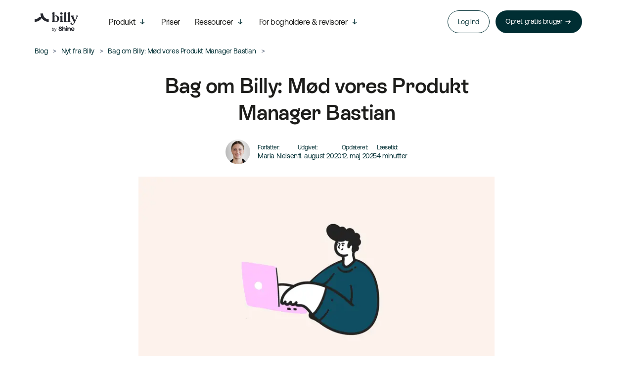

--- FILE ---
content_type: text/html; charset=utf-8
request_url: https://www.billy.dk/blog/moed-produkt-manager-bastian/
body_size: 18772
content:
<!DOCTYPE html><html><head><title>Mød Produkt Manager Bastian – Innovation i fokus</title><meta charSet="utf-8"/><meta http-equiv="X-UA-Compatible" content="IE=edge"/><meta name="viewport" content="width=device-width, initial-scale=1 maximum-scale=1"/><meta name="google-site-verification" content="8G09FkqdIyxtzIWxvT_MGsUwA995Up87kT_SYqjzxn0"/><meta property="og:image" content="https://www.billy.dk/assets/new_identity/illustrations/meta-image-new-id.png"/><meta property="og:url" content="https://www.billy.dk/blog/moed-produkt-manager-bastian/"/><meta property="og:title" content="Mød Produkt Manager Bastian – Innovation i fokus"/><meta property="og:description" content="I denne uge af Bag om Billy kan du møde vores Produkt Manager, Bastian, som er ansvarlig for vores regnskabsprogram."/><meta property="og:type" content="website"/><meta property="og:locale" content="da_DK"/><meta property="fb:app_id" content="791505267680488"/><meta name="twitter:card" content="summary_large_image"/><meta name="twitter:url" content="https://www.billy.dk/blog/moed-produkt-manager-bastian/"/><meta name="twitter:title" content="Mød Produkt Manager Bastian – Innovation i fokus"/><meta name="twitter:site" content="Document"/><meta name="twitter:description" content="I denne uge af Bag om Billy kan du møde vores Produkt Manager, Bastian, som er ansvarlig for vores regnskabsprogram."/><meta name="twitter:image" content="https://www.billy.dk/assets/new_identity/illustrations/meta-image-new-id.png"/><script type="application/ld+json">{"@context":"https://schema.org","@graph":[{"@type":"Organization","@id":"https://www.billy.dk/#organization","name":"Billy ApS","url":"https://www.billy.dk/","logo":{"@type":"ImageObject","@id":"https://www.billy.dk/#logo","url":"https://images.prismic.io/billy-dk/Z78OoJ7c43Q3gQZY_Billy-Positive%402x.png?auto=format,compress","width":294,"height":84,"caption":"Billy ApS"},"sameAs":["https://www.facebook.com/regnskabsprogram.online/","https://www.linkedin.com/company/billysbilling/"],"contactPoint":{"@type":"ContactPoint","contactType":"customer support","email":"support@billy.dk","url":"https://www.billy.dk//support/","availableLanguage":["da","en"]}},{"@type":"WebSite","@id":"https://www.billy.dk/#website","url":"https://www.billy.dk/","name":"Billy ApS","description":"Billy er skræddersyet til selvstændige og små og mellemstore virksomheder. Send professionelle fakturaer, bogfør bilag og afregn moms med få klik.","inLanguage":"da-DK","publisher":{"@id":"https://www.billy.dk/#organization"}},{"@type":"SoftwareApplication","@id":"https://www.billy.dk/#product","name":"Billy","description":"Billy er skræddersyet til selvstændige og små og mellemstore virksomheder. Send professionelle fakturaer, bogfør bilag og afregn moms med få klik.","applicationCategory":"Regnskabsprogram","operatingSystem":"Web, iOS, Android","offers":{"@type":"AggregateOffer","priceCurrency":"DKK","lowPrice":0,"highPrice":595,"offerCount":4,"offers":[{"@type":"Offer","name":"Free","price":0,"priceCurrency":"DKK","description":"Et ægte gratis regnskabsprodukt til dig der bare skal i gang eller har et minimalt behov for bogføring."},{"@type":"Offer","name":"Basic","price":160,"priceCurrency":"DKK","description":"Bogføringsløsningen til dig der allerede er godt i gang og ikke behøver automatik og fancy features."},{"@type":"Offer","name":"Plus","price":295,"priceCurrency":"DKK","description":"Pakken til dig der gerne vil have fremtidens regnskabsprodukt, spare tid på bogføring og undgå fejl."},{"@type":"Offer","name":"Complete","price":595,"priceCurrency":"DKK","description":"Ultimativ regnskabsstyrhed. Vi hjælper dig med at holde styr på det hele, så dit regnskab altid er i topform."}]},"aggregateRating":{"@type":"AggregateRating","ratingValue":4.5,"reviewCount":2273,"bestRating":5,"worstRating":1}},{"@type":"BreadcrumbList","@id":"https://www.billy.dk/blog/moed-produkt-manager-bastian/#breadcrumb","itemListElement":[{"@type":"ListItem","position":1,"name":"Home","item":"https://www.billy.dk/"},{"@type":"ListItem","position":2,"name":"Blog","item":"https://www.billy.dk/blog/"}]},{"@type":"Person","@id":"https://www.billy.dk/medarbejdere/maria-nielsen/#author","name":"Maria Nielsen","description":"Billy expert","url":"https://www.billy.dk/medarbejdere/maria-nielsen","image":{"@type":"ImageObject","url":"https://images.prismic.io/billy-dk/b6b5ccda-07e4-4533-ac2a-2dcdca783741_maria-maigaard-nielsen.png?auto=compress,format&rect=0,0,280,280&w=200&h=200","width":200,"height":200},"jobTitle":"Expert","worksFor":{"@id":"https://www.billy.dk/#organization"}},{"@type":"BlogPosting","@id":"https://www.billy.dk/blog/moed-produkt-manager-bastian/#schema-page","headline":"Mød Produkt Manager Bastian – Innovation i fokus","description":"I denne uge af Bag om Billy kan du møde vores Produkt Manager, Bastian, som er ansvarlig for vores regnskabsprogram.","inLanguage":"da-DK","datePublished":"2020-10-25T20:36:09+0000","dateModified":"2025-05-12T07:41:26+0000","author":{"@id":"https://www.billy.dk/medarbejdere/maria-nielsen/#author"},"publisher":{"@id":"https://www.billy.dk/#organization"},"mainEntityOfPage":{"@id":"https://www.billy.dk/blog/moed-produkt-manager-bastian/#schema-page"},"potentialAction":[{"@type":"ReadAction","target":"https://www.billy.dk/blog/moed-produkt-manager-bastian/"},{"@type":"RegisterAction","target":{"@type":"EntryPoint","urlTemplate":"https://www.billy.dk/signup/"}}]}]}</script><meta name="description" content="I denne uge af Bag om Billy kan du møde vores Produkt Manager, Bastian, som er ansvarlig for vores regnskabsprogram."/><meta property="title" content="Mød Produkt Manager Bastian – Innovation i fokus"/><meta name="robots" content="index, follow, max-image-preview:large, max-snippet:-1, max-video-preview:-1"/><link rel="preload" as="image" href="/assets/new_identity/background-illustrations/blue-waves/wave-hero-top-left-extended.svg"/><link rel="preload" as="image" href="/assets/new_identity/background-illustrations/organic-dark-blue-shapes/organic-dark-blue-desktop.svg"/><link rel="preload" as="image" href="/assets/new_identity/background-illustrations/blue-waves/wave-hero-bottom.svg"/><link rel="preload" as="image" href="/assets/new_identity/background-illustrations/blue-waves/wave-hero-bottom-right.svg"/><meta name="next-head-count" content="26"/><link rel="icon" type="image/x-icon" sizes="32x32" href="/favicon.ico"/><link rel="preconnect" href="https://www.googletagmanager.com"/><link rel="preconnect" href="https://www.google-analytics.com"/><link rel="preconnect" href="https://widget.intercom.io"/><link rel="preconnect" href="https://widget.trustpilot.com"/><link rel="preconnect" href="https://dev.visualwebsiteoptimizer.com"/><meta charSet="utf-8"/><link rel="preload" href="https://fonts.googleapis.com/css2?family=Source+Sans+Pro:wght@400;600&amp;family=Work+Sans:ital,wght@0,400;0,600;1,400&amp;display=swap" as="style" crossorigin="true"/><link rel="preload" href="https://fonts.googleapis.com/css2?family=Caveat+Brush&amp;display=swap" as="style" crossorigin="true"/><link rel="preload" href="https://fonts.googleapis.com/css2?family=Mulish:wght@700&amp;display=swap" as="style" crossorigin="true"/><link rel="preload" href="/fonts/rebondGrotesque/ESRebondGrotesque-Semibold.ttf" as="font" crossorigin="true"/><link rel="preload" href="/fonts/aeonik/Aeonik-Regular.woff" as="font" crossorigin="true"/><link rel="preload" href="/fonts/aeonik/Aeonik-Bold.woff" as="font" crossorigin="true"/><script defer="">!function(){var analytics=window.analytics=window.analytics||[];if(!analytics.initialize)if(analytics.invoked)window.console&&console.error&&console.error("Segment snippet included twice.");else{analytics.invoked=!0;analytics.methods=["trackSubmit","trackClick","trackLink","trackForm","pageview","identify","reset","group","track","ready","alias","debug","page","once","off","on","addSourceMiddleware","addIntegrationMiddleware","setAnonymousId","addDestinationMiddleware"];analytics.factory=function(e){return function(){var t=Array.prototype.slice.call(arguments);t.unshift(e);analytics.push(t);return analytics}};for(var e=0;e<analytics.methods.length;e++){var t=analytics.methods[e];analytics[t]=analytics.factory(t)}analytics.load=function(e,t){var n=document.createElement("script");n.type="text/javascript";n.async=!0;n.src="https://cdn.segment.com/analytics.js/v1/"+e+"/analytics.min.js";var a=document.getElementsByTagName("script")[0];a.parentNode.insertBefore(n,a);analytics._loadOptions=t};analytics.SNIPPET_VERSION="4.1.0";
            analytics.load("A3l84Mv8gia2g2B09s5GZa4D97JxwhFo");
              }}();</script><script defer="">setTimeout(function() {
                  (function(w,d,s,l,i){w[l]=w[l]||[];w[l].push({'gtm.start':
                  new Date().getTime(),event:'gtm.js'});var f=d.getElementsByTagName(s)[0],
                  j=d.createElement(s),dl=l!='dataLayer'?'&l='+l:'';j.async=true;j.src=
                  'https://www.googletagmanager.com/gtm.js?id='+i+dl;f.parentNode.insertBefore(j,f);
                })(window,document,'script','dataLayer','GTM-M8PHPD');
                })</script><script defer="" type="text/javascript" src="//widget.trustpilot.com/bootstrap/v5/tp.widget.sync.bootstrap.min.js"></script><script type="text/javascript" id="vwoCode">window._vwo_code=window._vwo_code || (function() {
                var account_id=40856,
                version = 1.5,
                settings_tolerance=2000,
                library_tolerance=2500,
                use_existing_jquery=false,
                is_spa=1,
                hide_element='body',
                hide_element_style = 'opacity:0 !important;filter:alpha(opacity=0) !important;background:none !important',
                /* DO NOT EDIT BELOW THIS LINE */
                f=false,w=window,d=document,vwoCodeEl=d.querySelector('#vwoCode'),code={use_existing_jquery:function(){return use_existing_jquery},library_tolerance:function(){return library_tolerance},hide_element_style:function(){return'{'+hide_element_style+'}'},finish:function(){if(!f){f=true;var e=d.getElementById('_vis_opt_path_hides');if(e)e.parentNode.removeChild(e)}},finished:function(){return f},load:function(e){var t=d.createElement('script');t.fetchPriority='high';t.src=e;t.type='text/javascript';t.onerror=function(){_vwo_code.finish()};d.getElementsByTagName('head')[0].appendChild(t)},getVersion:function(){return version},getMatchedCookies:function(e){var t=[];if(document.cookie){t=document.cookie.match(e)||[]}return t},getCombinationCookie:function(){var e=code.getMatchedCookies(/(?:^|;)s?(_vis_opt_exp_d+_combi=[^;$]*)/gi);e=e.map(function(e){try{var t=decodeURIComponent(e);if(!/_vis_opt_exp_d+_combi=(?:d+,?)+s*$/.test(t)){return''}return t}catch(e){return''}});var i=[];e.forEach(function(e){var t=e.match(/([d,]+)/g);t&&i.push(t.join('-'))});return i.join('|')},init:function(){if(d.URL.indexOf('__vwo_disable__')>-1)return;w.settings_timer=setTimeout(function(){_vwo_code.finish()},settings_tolerance);var e=d.currentScript,t=d.createElement('style'),i=e&&!e.async?hide_element?hide_element+'{'+hide_element_style+'}':'':code.lA=1,n=d.getElementsByTagName('head')[0];t.setAttribute('id','_vis_opt_path_hides');vwoCodeEl&&t.setAttribute('nonce',vwoCodeEl.nonce);t.setAttribute('type','text/css');if(t.styleSheet)t.styleSheet.cssText=i;else t.appendChild(d.createTextNode(i));n.appendChild(t);var o=this.getCombinationCookie();this.load('https://dev.visualwebsiteoptimizer.com/j.php?a='+account_id+'&u='+encodeURIComponent(d.URL)+'&f='+ +is_spa+'&vn='+version+(o?'&c='+o:''));return settings_timer}};w._vwo_settings_timer = code.init();return code;}());</script><link rel="preload" href="/_next/static/css/3a4c7013fe70e026.css" as="style"/><link rel="stylesheet" href="/_next/static/css/3a4c7013fe70e026.css" data-n-g=""/><link rel="preload" href="/_next/static/css/83ff0cc110843003.css" as="style"/><link rel="stylesheet" href="/_next/static/css/83ff0cc110843003.css" data-n-p=""/><noscript data-n-css=""></noscript><script defer="" nomodule="" src="/_next/static/chunks/polyfills-c67a75d1b6f99dc8.js"></script><script src="/_next/static/chunks/webpack-420f57214d0f5993.js" defer=""></script><script src="/_next/static/chunks/framework-79bce4a3a540b080.js" defer=""></script><script src="/_next/static/chunks/main-c66b94648ca4aa88.js" defer=""></script><script src="/_next/static/chunks/pages/_app-72a0437322c47467.js" defer=""></script><script src="/_next/static/chunks/29107295-4a69275373f23f88.js" defer=""></script><script src="/_next/static/chunks/1664-61de27b60d4a320c.js" defer=""></script><script src="/_next/static/chunks/1710-8af926b8cb56b336.js" defer=""></script><script src="/_next/static/chunks/6846-1c85d977521239be.js" defer=""></script><script src="/_next/static/chunks/4111-0ee55893e81a60f1.js" defer=""></script><script src="/_next/static/chunks/2098-a065a837abea9f68.js" defer=""></script><script src="/_next/static/chunks/6066-4520c4cb361d0518.js" defer=""></script><script src="/_next/static/chunks/7557-1ee421487631b82d.js" defer=""></script><script src="/_next/static/chunks/3584-4e44e081c9cb7e55.js" defer=""></script><script src="/_next/static/chunks/6598-f0c34eb7d873708b.js" defer=""></script><script src="/_next/static/chunks/8009-1bc98635e12b3577.js" defer=""></script><script src="/_next/static/chunks/5330-85ec8a5e25ab5933.js" defer=""></script><script src="/_next/static/chunks/5682-55d193d829ba16b8.js" defer=""></script><script src="/_next/static/chunks/7848-df76d9f19b855cec.js" defer=""></script><script src="/_next/static/chunks/pages/blog/%5Buid%5D-1fd71ec1066f784b.js" defer=""></script><script src="/_next/static/C7O8V0Er0U7JXDMw4Dm2d/_buildManifest.js" defer=""></script><script src="/_next/static/C7O8V0Er0U7JXDMw4Dm2d/_ssgManifest.js" defer=""></script></head><body class=""><noscript defer=""><iframe src="https://www.googletagmanager.com/ns.html?id=GTM-M8PHPD" height="0" width="0" style="display:none;visibility:hidden"></iframe></noscript><script defer="">
                var APP_ID = "drzxur8r";
                var intercomLoader = function() {
                  if (window.Intercom) { return; }
                  (function(){var w=window;var ic=w.Intercom;if(typeof ic==="function"){ic('reattach_activator');ic('update',w.intercomSettings);}else{var d=document;var i=function(){i.c(arguments);};i.q=[];i.c=function(args){i.q.push(args);};w.Intercom=i;var l=function(){var s=d.createElement('script');s.type='text/javascript';s.async=true;s.src='https://widget.intercom.io/widget/'+APP_ID;var x=d.getElementsByTagName('script')[0];x.parentNode.insertBefore(s, x);};if(document.readyState==='complete'){l();}else if(w.attachEvent){w.attachEvent('onload',l);}else{w.addEventListener('load',l,false);}}})();
                  window.Intercom('boot', {api_base: 'https://api-iam.eu.intercom.io',
                      app_id: APP_ID
                  })
                  window.removeEventListener('scroll', intercomLoader);
              }
              
              window.addEventListener('scroll', intercomLoader);

              setTimeout(intercomLoader, 10000);
               </script><div id="__next" data-reactroot=""><nav class="navbar-container fixed-top " style="top:0;transition:top 0.25s ease-in-out;margin-top:0" itemscope="" itemType="https://schema.org/WPHeader"><div class="navbar-content"><div class="navbar-left-part"><div><a href="/" class="link__StyledLink-sc-l68dci-0 eyixJL ds-link billy-logo"><span style="box-sizing:border-box;display:inline-block;overflow:hidden;width:initial;height:initial;background:none;opacity:1;border:0;margin:0;padding:0;position:relative;max-width:100%"><span style="box-sizing:border-box;display:block;width:initial;height:initial;background:none;opacity:1;border:0;margin:0;padding:0;max-width:100%"><img style="display:block;max-width:100%;width:initial;height:initial;background:none;opacity:1;border:0;margin:0;padding:0" alt="" aria-hidden="true" src="data:image/svg+xml,%3csvg%20xmlns=%27http://www.w3.org/2000/svg%27%20version=%271.1%27%20width=%27120%27%20height=%2740%27/%3e"/></span><img src="[data-uri]" decoding="async" data-nimg="intrinsic" style="margin-left:-10px;position:absolute;top:0;left:0;bottom:0;right:0;box-sizing:border-box;padding:0;border:none;margin:auto;display:block;width:0;height:0;min-width:100%;max-width:100%;min-height:100%;max-height:100%"/><noscript><img srcSet="/assets/new_identity/logos/billy-by-shine_dark.svg 1x, /assets/new_identity/logos/billy-by-shine_dark.svg 2x" src="/assets/new_identity/logos/billy-by-shine_dark.svg" decoding="async" data-nimg="intrinsic" style="margin-left:-10px;position:absolute;top:0;left:0;bottom:0;right:0;box-sizing:border-box;padding:0;border:none;margin:auto;display:block;width:0;height:0;min-width:100%;max-width:100%;min-height:100%;max-height:100%" loading="lazy"/></noscript></span></a></div></div><div class="navbar-central-part"><div class="navbar-central-part-links"><div class="navbar-submenu-trigger-container"><div class="navbar-submenu-trigger brand-green"><p class="text__StyledText-sc-1inz97g-0 bZyTgW ds-text ds-align-left ds-color-brand-green ds-variant-normal ds-weight-semibold" data-text="Produkt">Produkt</p><svg width="16" height="16" viewBox="0 0 16 16" fill="none" xmlns="http://www.w3.org/2000/svg"><path d="M12.0081 9.6803C10.6321 10.3203 9.36806 11.4723 8.00806 13.4403C6.66406 11.5203 5.41606 10.3523 3.99206 9.6803L3.99206 8.0483C5.04806 8.5123 6.44006 9.6323 7.28806 10.6883L7.28806 2.5603L8.71206 2.5603L8.71206 10.6723C9.56006 9.6003 10.9041 8.4803 12.0081 7.9843L12.0081 9.6803Z" fill="#002E33"></path></svg></div></div><p class="text__StyledText-sc-1inz97g-0 bZyTgW ds-text navbar-link ds-align-left ds-color-brand-green ds-variant-normal ds-weight-semibold"><a href="/pris/" class="link__StyledLink-sc-l68dci-0 eyixJL ds-link" data-text="Priser">Priser</a></p><div class="navbar-submenu-trigger-container"><div class="navbar-submenu-trigger brand-green"><p class="text__StyledText-sc-1inz97g-0 bZyTgW ds-text ds-align-left ds-color-brand-green ds-variant-normal ds-weight-semibold" data-text="Ressourcer">Ressourcer</p><svg width="16" height="16" viewBox="0 0 16 16" fill="none" xmlns="http://www.w3.org/2000/svg"><path d="M12.0081 9.6803C10.6321 10.3203 9.36806 11.4723 8.00806 13.4403C6.66406 11.5203 5.41606 10.3523 3.99206 9.6803L3.99206 8.0483C5.04806 8.5123 6.44006 9.6323 7.28806 10.6883L7.28806 2.5603L8.71206 2.5603L8.71206 10.6723C9.56006 9.6003 10.9041 8.4803 12.0081 7.9843L12.0081 9.6803Z" fill="#002E33"></path></svg></div></div><div class="navbar-submenu-trigger-container"><div class="navbar-submenu-trigger brand-green"><p class="text__StyledText-sc-1inz97g-0 bZyTgW ds-text ds-align-left ds-color-brand-green ds-variant-normal ds-weight-semibold" data-text="For bogholdere &amp; revisorer">For bogholdere &amp; revisorer</p><svg width="16" height="16" viewBox="0 0 16 16" fill="none" xmlns="http://www.w3.org/2000/svg"><path d="M12.0081 9.6803C10.6321 10.3203 9.36806 11.4723 8.00806 13.4403C6.66406 11.5203 5.41606 10.3523 3.99206 9.6803L3.99206 8.0483C5.04806 8.5123 6.44006 9.6323 7.28806 10.6883L7.28806 2.5603L8.71206 2.5603L8.71206 10.6723C9.56006 9.6003 10.9041 8.4803 12.0081 7.9843L12.0081 9.6803Z" fill="#002E33"></path></svg></div></div></div><div class="login-button-container"><a href="https://mit.billy.dk/login" class="button__StyledButton-sc-1xdsay2-0 gNOOyj ds-button navbar-signup-button ds-variant-primary ds-outlined ds-small-font ds-small-padding">Log ind</a></div></div><div class="navbar-right-part"><a href="/signup" class="button__StyledButton-sc-1xdsay2-0 gNOOyj ds-button undefined cta-menu ds-variant-primary ds-small-font ds-small-padding">Opret gratis bruger<svg width="16" height="16" viewBox="0 0 16 16" fill="none" xmlns="http://www.w3.org/2000/svg"><path d="M9.68006 3.99194C10.3201 5.36794 11.4721 6.63194 13.4401 7.99194C11.5201 9.33594 10.3521 10.5839 9.68006 12.0079H8.04806C8.51206 10.9519 9.63206 9.55994 10.6881 8.71194H2.56006V7.28794H10.6721C9.60006 6.43994 8.48006 5.09594 7.98406 3.99194H9.68006Z" fill="#002E33"></path></svg></a></div><button class="navbar-toggler"><span style="box-sizing:border-box;display:inline-block;overflow:hidden;width:initial;height:initial;background:none;opacity:1;border:0;margin:0;padding:0;position:relative;max-width:100%"><span style="box-sizing:border-box;display:block;width:initial;height:initial;background:none;opacity:1;border:0;margin:0;padding:0;max-width:100%"><img style="display:block;max-width:100%;width:initial;height:initial;background:none;opacity:1;border:0;margin:0;padding:0" alt="" aria-hidden="true" src="data:image/svg+xml,%3csvg%20xmlns=%27http://www.w3.org/2000/svg%27%20version=%271.1%27%20width=%2732%27%20height=%2726%27/%3e"/></span><img src="[data-uri]" decoding="async" data-nimg="intrinsic" style="position:absolute;top:0;left:0;bottom:0;right:0;box-sizing:border-box;padding:0;border:none;margin:auto;display:block;width:0;height:0;min-width:100%;max-width:100%;min-height:100%;max-height:100%"/><noscript><img srcSet="/assets/header/hamburger-button/hamburger-button-dark.svg 1x, /assets/header/hamburger-button/hamburger-button-dark.svg 2x" src="/assets/header/hamburger-button/hamburger-button-dark.svg" decoding="async" data-nimg="intrinsic" style="position:absolute;top:0;left:0;bottom:0;right:0;box-sizing:border-box;padding:0;border:none;margin:auto;display:block;width:0;height:0;min-width:100%;max-width:100%;min-height:100%;max-height:100%" loading="lazy"/></noscript></span></button></div></nav><div class="progress-bar__ProgressBar-sc-j52lq0-0 hbGLhl"></div><div class="article-nav"><div class="breadcrumbs-container"><span class="breadcrumbs"><a href="/blog/" class="link__StyledLink-sc-l68dci-0 eyixJL ds-link"><small class="text__StyledText-sc-1inz97g-0 bZyTgW ds-text ds-align-left ds-color-brandGreen ds-variant-small ds-weight-normal">Blog</small></a></span><span class="breadcrumbs"><a href="/blog/category/nyt-fra-billy/" class="link__StyledLink-sc-l68dci-0 eyixJL ds-link"><small class="text__StyledText-sc-1inz97g-0 bZyTgW ds-text ds-align-left ds-color-brandGreen ds-variant-small ds-weight-normal">Nyt fra Billy</small></a></span><span class="breadcrumbs"><small class="text__StyledText-sc-1inz97g-0 bZyTgW ds-text ds-align-left ds-color-brandGreen ds-variant-small ds-weight-normal">Bag om Billy: Mød vores Produkt Manager Bastian</small></span></div></div><div class="article-container"><div class="article-header-container"><h1>Bag om Billy: Mød vores Produkt Manager Bastian</h1><div class="article-header-details-container"><img src="https://images.prismic.io/billy-dk/b6b5ccda-07e4-4533-ac2a-2dcdca783741_maria-maigaard-nielsen.png?auto=compress,format&amp;rect=0,0,280,280&amp;w=200&amp;h=200" width="50" height="50" class="article-author-image"/><div class="article-details-columns-container"><div class="article-header-details-column"><small class="text__StyledText-sc-1inz97g-0 bZyTgW ds-text ds-align-left ds-color-brandGreen ds-variant-macro ds-weight-normal">Forfatter:</small><small class="text__StyledText-sc-1inz97g-0 bZyTgW ds-text ds-align-left ds-color-brandGreen ds-variant-small ds-weight-normal">Maria Nielsen</small></div><div class="article-header-details-column"><small class="text__StyledText-sc-1inz97g-0 bZyTgW ds-text ds-align-left ds-color-brandGreen ds-variant-macro ds-weight-normal">Udgivet:</small><small class="text__StyledText-sc-1inz97g-0 bZyTgW ds-text ds-align-left ds-color-brandGreen ds-variant-small ds-weight-normal">11. august 2020</small></div><div class="article-header-details-column"><small class="text__StyledText-sc-1inz97g-0 bZyTgW ds-text ds-align-left ds-color-brandGreen ds-variant-macro ds-weight-normal">Opdateret:</small><small class="text__StyledText-sc-1inz97g-0 bZyTgW ds-text ds-align-left ds-color-brandGreen ds-variant-small ds-weight-normal">12. maj 2025</small></div><div class="article-header-details-column"><small class="text__StyledText-sc-1inz97g-0 bZyTgW ds-text ds-align-left ds-color-brandGreen ds-variant-macro ds-weight-normal">Læsetid:</small><small class="text__StyledText-sc-1inz97g-0 bZyTgW ds-text ds-align-left ds-color-brandGreen ds-variant-small ds-weight-normal">4 minutter</small></div></div></div></div><div class="article-content"><ul class="table-of-contents"><a href="#hvad-er-det-bedste-ved-at-arbejde-hos-billy" class="anchor-link"><li>Hvad er det bedste ved at arbejde hos Billy?</li></a><a href="#har-du-en-guilty-pleasure" class="anchor-link"><li>Har du en guilty pleasure?</li></a><a href="#hvilken-rejsedestination-star-overst-pa-din-liste" class="anchor-link"><li>Hvilken rejsedestination står øverst på din liste?</li></a><a href="#har-du-et-skjult-talent" class="anchor-link"><li>Har du et skjult talent?</li></a><a href="#hvis-du-kun-matte-spise-en-ting-resten-af-dit-liv-hvad-skulle-det-sa-vaere" class="anchor-link"><li>Hvis du kun måtte spise én ting resten af dit liv, hvad skulle det så være?</li></a><a href="#hvad-star-overst-pa-din-bucket-liste" class="anchor-link"><li>Hvad står øverst på din bucket-liste?</li></a><a href="#hvis-du-skulle-spise-middag-med-en-kendt-person-hvem-skulle-det-sa-vaere" class="anchor-link"><li>Hvis du skulle spise middag med en kendt person, hvem skulle det så være?</li></a><a href="#hvis-du-var-en-superhelt-hvem-ville-du-sa-vaere" class="anchor-link"><li>Hvis du var en superhelt, hvem ville du så være?</li></a><a href="#naeste-gang" class="anchor-link"><li>Næste gang</li></a></ul><p class="article-introduction">I denne uge af Bag om Billy kan du møde Bastian, som er Produkt Manager.</p><p class="article-introduction">Som Produkt Manager i Billy er Bastian ansvarlig for vores regnskabsprogram, hvor han blandt andet vurderer, hvilke funktioner regnskabsprogrammet skal indeholde. Til dagligt bruger han en stor del af sin tid på at forstå jer kunder og jeres behov for at sikre, at bogføring i Billy er så nemt og effektivt som muligt.</p><p class="article-introduction">Bastian er født og opvokset i Virum, som ligger lidt nord for København. I dag bor han på Nørrebro med sin kæreste og deres to drenge på henholdsvis 3 år og 7 år. Udover at tilbringe tid med sin familie kan han godt lide at bruge sin fritid på at brygge øl, hvor han faktisk har planer om at brygge en Billy-øl til en af de kommende fredagsbarer. Derudover er Bastian stor fan af gør-det-selv projekter og elsker derfor at bruge tid i sit sommerhus, hvor han kan få lov til at lave alt muligt håndværksarbejde.</p><img src="https://prismic-io.s3.amazonaws.com/billy-dk/2529e209-7c88-4eb4-a017-51b0798f69c5_bastian+%282%29.png" class="article-introduction" width="100%"/><div><h2 class="heading-anchor" id="hvad-er-det-bedste-ved-at-arbejde-hos-billy">Hvad er det bedste ved at arbejde hos Billy?</h2></div><p>“Nu har jeg jo ikke været her så længe, men jeg synes, det er rigtig spændende, at vi er så mange nye i Billy, som kan være med til at skabe en fed kultur. Derudover glæder jeg mig helt vildt til at deltage i vores fredagsbar, så jeg kan lære de andre ansatte lidt bedre at kende.”</p><div><h2 class="heading-anchor" id="har-du-en-guilty-pleasure">Har du en guilty pleasure?</h2></div><p>“Ja, det tror jeg, vi alle har, men for mig er det helt klart Ben &amp; Jerry&#x27;s. Jeg kan ikke åbne en bøtte uden at spise det hele på en gang. Det bedste, jeg ved, er at spise det hele, mens jeg lige ser et par afsnit af en god serie.”</p><div><h2 class="heading-anchor" id="hvilken-rejsedestination-star-overst-pa-din-liste">Hvilken rejsedestination står øverst på din liste?</h2></div><p>“Det er helt klart Sydamerika. Jeg vil vildt gerne til blandt andet Argentina, da det er en kultur, som jeg endnu ikke har oplevet. Derudover skulle der også være en virkelig flot natur. Jeg har tidligere rejst meget i forbindelse med, at jeg boede i Malaysia, men aldrig i Sydamerika. Så det er helt klart øverst på min liste.”</p><div><h2 class="heading-anchor" id="har-du-et-skjult-talent">Har du et skjult talent?</h2></div><p>“Hmm… Det lyder nok lidt skørt, men jeg er faktisk virkelig god til at smutte med sten. Jeg battler ofte med min søn, hvor vi dyster i at smutte sten ved vandet. Så hvis nogen vil tage en kamp, så er jeg klar.”</p><div><h2 class="heading-anchor" id="hvis-du-kun-matte-spise-en-ting-resten-af-dit-liv-hvad-skulle-det-sa-vaere">Hvis du kun måtte spise én ting resten af dit liv, hvad skulle det så være?</h2></div><p>“Hvis jeg kun måtte spise én ting resten af mit liv, så skulle det nok være Skipper Mix. Jeg elsker virkelig de salte lakridser. Måske det egentlig også er lidt en guilty pleasure for mig?”</p><div><h2 class="heading-anchor" id="hvad-star-overst-pa-din-bucket-liste">Hvad står øverst på din bucket-liste?</h2></div><p>“På et tidspunkt i mit liv vil jeg virkelig gerne ud på en lang rejse med mine børn og min kæreste. Jeg ser helst, at det er mens mine børn er forholdsvis små. Min familie og jeg har tidligere rejst 3 måneder i Balkan og 3 måneder i en autocamper på USA’s østkyst. Så at gentage de gode familieoplevelse i længere perioder står altid højt på min bucket-liste, og så kunne jeg jo samtidig komme til Sydamerika“</p><div><h2 class="heading-anchor" id="hvis-du-skulle-spise-middag-med-en-kendt-person-hvem-skulle-det-sa-vaere">Hvis du skulle spise middag med en kendt person, hvem skulle det så være?</h2></div><p>“Det skulle nok være Tim Ferriss. Han interviewer alle mulige personer, som på den ene eller anden måde har haft et succesfuldt liv. Han spørger dem blandt andet om, hvad de har gjort anderledes for at opnå den succes. Jeg synes, at det kunne være vildt spændende at møde ham.”</p><div><h2 class="heading-anchor" id="hvis-du-var-en-superhelt-hvem-ville-du-sa-vaere">Hvis du var en superhelt, hvem ville du så være?</h2></div><p>“Da jeg har små børn, så har jeg efterhånden set virkelig meget Paw Patrol, som er en børneserie med en masse heltemodige hunde. Jeg synes faktisk, at de er ret seje, så jeg gad godt være hunden Zuma, som redder folk på vandet.”</p><div><h2 class="heading-anchor" id="naeste-gang">Næste gang</h2></div><p>Om to uger kan du møde Astrid, som er Account Manager i Billy.</p><p>Hvis du gik glip af de forrige interview med vores rådgiver Servan, kan du læse det <a href="https://www.billy.dk/blog/moed-raadgiver-servan/" style="text-decoration:underline !important;color:#002e33 !important"><strong>her</strong></a>.</p><h6 class="text__StyledText-sc-1inz97g-0 bZyTgW ds-text related-articles-heading ds-align-left ds-color-brandGreen ds-variant-h6 ds-weight-bold ds-alternative-heading-font">Relaterede artikler:</h6><a href="/blog/hvad-er-revisorpakken/" class="link__StyledLink-sc-l68dci-0 eyixJL ds-link"><p class="text__StyledText-sc-1inz97g-0 bZyTgW ds-text ds-align-left ds-color-brandGreen ds-variant-normal ds-weight-bold"><li>Nyhed: Revisorpakken gør det simpelt for dig</li></p></a><a href="/blog/case-holdsport/" class="link__StyledLink-sc-l68dci-0 eyixJL ds-link"><p class="text__StyledText-sc-1inz97g-0 bZyTgW ds-text ds-align-left ds-color-brandGreen ds-variant-normal ds-weight-bold"><li>Foreningslivet kræver enkelhed – derfor valgte Holdsport Billy</li></p></a><a href="/blog/ageras-lancerer-gratis-virksomhedsstiftelse/" class="link__StyledLink-sc-l68dci-0 eyixJL ds-link"><p class="text__StyledText-sc-1inz97g-0 bZyTgW ds-text ds-align-left ds-color-brandGreen ds-variant-normal ds-weight-bold"><li>Nytårsgaven til iværksættere: Laveste antal nystartede virksomheder i ni år får Ageras til at lancere gratis virksomhedsstiftelse</li></p></a></div><div class="billypedia-cta-box"><h2 class="text__StyledText-sc-1inz97g-0 bZyTgW ds-text ds-align-center ds-color-brandGreen ds-variant-h2 ds-weight-normal">Få overblik over din økonomi</h2><p class="text__StyledText-sc-1inz97g-0 bZyTgW ds-text ds-align-center ds-color-brandGreen ds-variant-normal ds-weight-normal">I Billy gør vi regnskab og bogføring nemt for alle. Send let fakturaer, upload dine kvitteringer med din smartphone og afregn moms med et enkelt klik. Du kan få support alle ugens 7 dage både på mail, telefon og chat.</p><a href="/signup" class="button__StyledButton-sc-1xdsay2-0 gNOOyj ds-button undefined cta-secondary ds-variant-primary">Prøv Billy gratis i 30 dage</a></div></div><div class="footer"><div class="footer-content"><div class="footer-contact-columns-container"><div class="footer-logo-contact-column"><a href="/" class="link__StyledLink-sc-l68dci-0 eyixJL ds-link billy-logo"><span style="box-sizing:border-box;display:inline-block;overflow:hidden;width:initial;height:initial;background:none;opacity:1;border:0;margin:0;padding:0;position:relative;max-width:100%"><span style="box-sizing:border-box;display:block;width:initial;height:initial;background:none;opacity:1;border:0;margin:0;padding:0;max-width:100%"><img style="display:block;max-width:100%;width:initial;height:initial;background:none;opacity:1;border:0;margin:0;padding:0" alt="" aria-hidden="true" src="data:image/svg+xml,%3csvg%20xmlns=%27http://www.w3.org/2000/svg%27%20version=%271.1%27%20width=%27120%27%20height=%2740%27/%3e"/></span><img src="[data-uri]" decoding="async" data-nimg="intrinsic" style="margin-left:-10px;position:absolute;top:0;left:0;bottom:0;right:0;box-sizing:border-box;padding:0;border:none;margin:auto;display:block;width:0;height:0;min-width:100%;max-width:100%;min-height:100%;max-height:100%"/><noscript><img srcSet="/assets/new_identity/logos/billy-by-shine_white.svg 1x, /assets/new_identity/logos/billy-by-shine_white.svg 2x" src="/assets/new_identity/logos/billy-by-shine_white.svg" decoding="async" data-nimg="intrinsic" style="margin-left:-10px;position:absolute;top:0;left:0;bottom:0;right:0;box-sizing:border-box;padding:0;border:none;margin:auto;display:block;width:0;height:0;min-width:100%;max-width:100%;min-height:100%;max-height:100%" loading="lazy"/></noscript></span></a><small class="text__StyledText-sc-1inz97g-0 bZyTgW ds-text footer-address ds-align-left ds-color-white ds-variant-small ds-weight-semibold">Fiolstræde 17B <br/> 1171 København K</small><small class="text__StyledText-sc-1inz97g-0 bZyTgW ds-text ds-align-left ds-color-white ds-variant-small ds-weight-semibold">CVR-nr. 33239106</small><small class="text__StyledText-sc-1inz97g-0 bZyTgW ds-text footer-single-link icon-text-link ds-align-left ds-color-white ds-variant-small ds-weight-semibold"><div class="icon-left"><span style="box-sizing:border-box;display:inline-block;overflow:hidden;width:initial;height:initial;background:none;opacity:1;border:0;margin:0;padding:0;position:relative;max-width:100%"><span style="box-sizing:border-box;display:block;width:initial;height:initial;background:none;opacity:1;border:0;margin:0;padding:0;max-width:100%"><img style="display:block;max-width:100%;width:initial;height:initial;background:none;opacity:1;border:0;margin:0;padding:0" alt="" aria-hidden="true" src="data:image/svg+xml,%3csvg%20xmlns=%27http://www.w3.org/2000/svg%27%20version=%271.1%27%20width=%2714%27%20height=%2714%27/%3e"/></span><img src="[data-uri]" decoding="async" data-nimg="intrinsic" style="position:absolute;top:0;left:0;bottom:0;right:0;box-sizing:border-box;padding:0;border:none;margin:auto;display:block;width:0;height:0;min-width:100%;max-width:100%;min-height:100%;max-height:100%"/><noscript><img srcSet="/assets/new_identity/icons/phone-white.svg 1x, /assets/new_identity/icons/phone-white.svg 2x" src="/assets/new_identity/icons/phone-white.svg" decoding="async" data-nimg="intrinsic" style="position:absolute;top:0;left:0;bottom:0;right:0;box-sizing:border-box;padding:0;border:none;margin:auto;display:block;width:0;height:0;min-width:100%;max-width:100%;min-height:100%;max-height:100%" loading="lazy"/></noscript></span></div><a href="tel:+4589878700/" class="link__StyledLink-sc-l68dci-0 eyixJL ds-link">89 87 87 00</a></small><small class="text__StyledText-sc-1inz97g-0 bZyTgW ds-text footer-single-link icon-text-link ds-align-left ds-color-white ds-variant-small ds-weight-semibold"><div class="icon-left"><span style="box-sizing:border-box;display:inline-block;overflow:hidden;width:initial;height:initial;background:none;opacity:1;border:0;margin:0;padding:0;position:relative;max-width:100%"><span style="box-sizing:border-box;display:block;width:initial;height:initial;background:none;opacity:1;border:0;margin:0;padding:0;max-width:100%"><img style="display:block;max-width:100%;width:initial;height:initial;background:none;opacity:1;border:0;margin:0;padding:0" alt="" aria-hidden="true" src="data:image/svg+xml,%3csvg%20xmlns=%27http://www.w3.org/2000/svg%27%20version=%271.1%27%20width=%2714%27%20height=%2714%27/%3e"/></span><img src="[data-uri]" decoding="async" data-nimg="intrinsic" style="position:absolute;top:0;left:0;bottom:0;right:0;box-sizing:border-box;padding:0;border:none;margin:auto;display:block;width:0;height:0;min-width:100%;max-width:100%;min-height:100%;max-height:100%"/><noscript><img srcSet="/assets/new_identity/icons/envelope-white.svg 1x, /assets/new_identity/icons/envelope-white.svg 2x" src="/assets/new_identity/icons/envelope-white.svg" decoding="async" data-nimg="intrinsic" style="position:absolute;top:0;left:0;bottom:0;right:0;box-sizing:border-box;padding:0;border:none;margin:auto;display:block;width:0;height:0;min-width:100%;max-width:100%;min-height:100%;max-height:100%" loading="lazy"/></noscript></span></div><a href="mailto:billy@billy.dk" class="link__StyledLink-sc-l68dci-0 eyixJL ds-link">billy@billy.dk</a></small><div class="footer-so-me-links"><a href="https://www.facebook.com/billybyshine" class="link__StyledLink-sc-l68dci-0 eyixJL ds-link"><span style="box-sizing:border-box;display:inline-block;overflow:hidden;width:initial;height:initial;background:none;opacity:1;border:0;margin:0;padding:0;position:relative;max-width:100%"><span style="box-sizing:border-box;display:block;width:initial;height:initial;background:none;opacity:1;border:0;margin:0;padding:0;max-width:100%"><img style="display:block;max-width:100%;width:initial;height:initial;background:none;opacity:1;border:0;margin:0;padding:0" alt="" aria-hidden="true" src="data:image/svg+xml,%3csvg%20xmlns=%27http://www.w3.org/2000/svg%27%20version=%271.1%27%20width=%2728%27%20height=%2728%27/%3e"/></span><img src="[data-uri]" decoding="async" data-nimg="intrinsic" style="position:absolute;top:0;left:0;bottom:0;right:0;box-sizing:border-box;padding:0;border:none;margin:auto;display:block;width:0;height:0;min-width:100%;max-width:100%;min-height:100%;max-height:100%"/><noscript><img srcSet="/assets/new_identity/social-media/facebook-white-circle.svg 1x, /assets/new_identity/social-media/facebook-white-circle.svg 2x" src="/assets/new_identity/social-media/facebook-white-circle.svg" decoding="async" data-nimg="intrinsic" style="position:absolute;top:0;left:0;bottom:0;right:0;box-sizing:border-box;padding:0;border:none;margin:auto;display:block;width:0;height:0;min-width:100%;max-width:100%;min-height:100%;max-height:100%" loading="lazy"/></noscript></span></a><a href="https://linkedin.com/company/billybyshine" class="link__StyledLink-sc-l68dci-0 eyixJL ds-link"><span style="box-sizing:border-box;display:inline-block;overflow:hidden;width:initial;height:initial;background:none;opacity:1;border:0;margin:0;padding:0;position:relative;max-width:100%"><span style="box-sizing:border-box;display:block;width:initial;height:initial;background:none;opacity:1;border:0;margin:0;padding:0;max-width:100%"><img style="display:block;max-width:100%;width:initial;height:initial;background:none;opacity:1;border:0;margin:0;padding:0" alt="" aria-hidden="true" src="data:image/svg+xml,%3csvg%20xmlns=%27http://www.w3.org/2000/svg%27%20version=%271.1%27%20width=%2728%27%20height=%2728%27/%3e"/></span><img src="[data-uri]" decoding="async" data-nimg="intrinsic" style="position:absolute;top:0;left:0;bottom:0;right:0;box-sizing:border-box;padding:0;border:none;margin:auto;display:block;width:0;height:0;min-width:100%;max-width:100%;min-height:100%;max-height:100%"/><noscript><img srcSet="/assets/new_identity/social-media/linkedin-white-circle.svg 1x, /assets/new_identity/social-media/linkedin-white-circle.svg 2x" src="/assets/new_identity/social-media/linkedin-white-circle.svg" decoding="async" data-nimg="intrinsic" style="position:absolute;top:0;left:0;bottom:0;right:0;box-sizing:border-box;padding:0;border:none;margin:auto;display:block;width:0;height:0;min-width:100%;max-width:100%;min-height:100%;max-height:100%" loading="lazy"/></noscript></span></a></div></div><div class="links-columns-container"><div class="footer-links-column"><h5 class="text__StyledText-sc-1inz97g-0 bZyTgW ds-text ds-align-left ds-color-white ds-variant-h5 ds-weight-bold">Om os</h5><div class="links-column-content"><small class="text__StyledText-sc-1inz97g-0 bZyTgW ds-text ds-align-left ds-color-white ds-variant-small ds-weight-normal"><a href="/om-billy/" class="link__StyledLink-sc-l68dci-0 eyixJL ds-link">Historie</a></small><small class="text__StyledText-sc-1inz97g-0 bZyTgW ds-text ds-align-left ds-color-white ds-variant-small ds-weight-normal"><a href="/support/" class="link__StyledLink-sc-l68dci-0 eyixJL ds-link">Kontakt</a></small><small class="text__StyledText-sc-1inz97g-0 bZyTgW ds-text ds-align-left ds-color-white ds-variant-small ds-weight-normal"><a href="https://careers.shine.co/" class="link__StyledLink-sc-l68dci-0 eyixJL ds-link">Jobs</a></small></div></div><div class="footer-links-column"><h5 class="text__StyledText-sc-1inz97g-0 bZyTgW ds-text ds-align-left ds-color-white ds-variant-h5 ds-weight-bold">Revisor</h5><div class="links-column-content"><small class="text__StyledText-sc-1inz97g-0 bZyTgW ds-text ds-align-left ds-color-white ds-variant-small ds-weight-normal"><a href="/revisor/find-selv-revisor/" class="link__StyledLink-sc-l68dci-0 eyixJL ds-link">Find selv revisor</a></small><small class="text__StyledText-sc-1inz97g-0 bZyTgW ds-text ds-align-left ds-color-white ds-variant-small ds-weight-normal"><a href="/revisor/funktion/for-revisorer/" class="link__StyledLink-sc-l68dci-0 eyixJL ds-link">For revisorer</a></small></div></div><div class="footer-links-column"><h5 class="text__StyledText-sc-1inz97g-0 bZyTgW ds-text ds-align-left ds-color-white ds-variant-h5 ds-weight-bold">Samarbejde</h5><div class="links-column-content"><small class="text__StyledText-sc-1inz97g-0 bZyTgW ds-text ds-align-left ds-color-white ds-variant-small ds-weight-normal"><a href="/apps/" class="link__StyledLink-sc-l68dci-0 eyixJL ds-link">Integrationer</a></small><small class="text__StyledText-sc-1inz97g-0 bZyTgW ds-text ds-align-left ds-color-white ds-variant-small ds-weight-normal"><a href="/api/" class="link__StyledLink-sc-l68dci-0 eyixJL ds-link">For udviklere</a></small><small class="text__StyledText-sc-1inz97g-0 bZyTgW ds-text ds-align-left ds-color-white ds-variant-small ds-weight-normal"><a href="/affiliate-partner/" class="link__StyledLink-sc-l68dci-0 eyixJL ds-link">Affiliate partner</a></small></div></div><div class="footer-links-column"><h5 class="text__StyledText-sc-1inz97g-0 bZyTgW ds-text ds-align-left ds-color-white ds-variant-h5 ds-weight-bold">Links</h5><div class="links-column-content"><small class="text__StyledText-sc-1inz97g-0 bZyTgW ds-text ds-align-left ds-color-white ds-variant-small ds-weight-normal"><a href="https://shine.co/dk/legal/terms" class="link__StyledLink-sc-l68dci-0 eyixJL ds-link" target="_blank">Forretningsbetingelser</a></small><small class="text__StyledText-sc-1inz97g-0 bZyTgW ds-text ds-align-left ds-color-white ds-variant-small ds-weight-normal"><a href="https://shine.co/dk/legal/privacy" class="link__StyledLink-sc-l68dci-0 eyixJL ds-link" target="_blank">Privatlivspolitik</a></small><small class="text__StyledText-sc-1inz97g-0 bZyTgW ds-text ds-align-left ds-color-white ds-variant-small ds-weight-normal"><a href="https://shine.co/dk/legal/cookies" class="link__StyledLink-sc-l68dci-0 eyixJL ds-link" target="_blank">Cookiepolitik</a></small><small class="text__StyledText-sc-1inz97g-0 bZyTgW ds-text ds-align-left ds-color-white ds-variant-small ds-weight-normal"><a href="https://shine.co/dk/legal/dpa" class="link__StyledLink-sc-l68dci-0 eyixJL ds-link" target="_blank">Databehandleraftale</a></small><small class="text__StyledText-sc-1inz97g-0 bZyTgW ds-text ds-align-left ds-color-white ds-variant-small ds-weight-normal"><a href="/finanstilsynet-rapport/" class="link__StyledLink-sc-l68dci-0 eyixJL ds-link">Finanstilsynet rapport</a></small><small class="text__StyledText-sc-1inz97g-0 bZyTgW ds-text ds-align-left ds-color-white ds-variant-small ds-weight-normal"><a href="/billypedia/" class="link__StyledLink-sc-l68dci-0 eyixJL ds-link">Billypedia</a></small><small class="text__StyledText-sc-1inz97g-0 bZyTgW ds-text ds-align-left ds-color-white ds-variant-small ds-weight-normal"><a href="/blog/" class="link__StyledLink-sc-l68dci-0 eyixJL ds-link">Blog</a></small><small class="text__StyledText-sc-1inz97g-0 bZyTgW ds-text ds-align-left ds-color-white ds-variant-small ds-weight-normal"><a href="/sammenlign/" class="link__StyledLink-sc-l68dci-0 eyixJL ds-link">Sammenligning af regnskabsprogrammer</a></small></div></div></div></div><div class="certification-logo"><div><span style="box-sizing:border-box;display:inline-block;overflow:hidden;width:initial;height:initial;background:none;opacity:1;border:0;margin:0;padding:0;position:relative;max-width:100%"><span style="box-sizing:border-box;display:block;width:initial;height:initial;background:none;opacity:1;border:0;margin:0;padding:0;max-width:100%"><img style="display:block;max-width:100%;width:initial;height:initial;background:none;opacity:1;border:0;margin:0;padding:0" alt="" aria-hidden="true" src="data:image/svg+xml,%3csvg%20xmlns=%27http://www.w3.org/2000/svg%27%20version=%271.1%27%20width=%27380.79999999999995%27%20height=%2726.599999999999998%27/%3e"/></span><img src="[data-uri]" decoding="async" data-nimg="intrinsic" style="position:absolute;top:0;left:0;bottom:0;right:0;box-sizing:border-box;padding:0;border:none;margin:auto;display:block;width:0;height:0;min-width:100%;max-width:100%;min-height:100%;max-height:100%"/><noscript><img srcSet="/_next/image/?url=%2Fassets%2Fnext%2Fimages%2Flogos%2Fmisc%2Fisae3000_2023_white.png&amp;w=384&amp;q=75 1x, /_next/image/?url=%2Fassets%2Fnext%2Fimages%2Flogos%2Fmisc%2Fisae3000_2023_white.png&amp;w=828&amp;q=75 2x" src="/_next/image/?url=%2Fassets%2Fnext%2Fimages%2Flogos%2Fmisc%2Fisae3000_2023_white.png&amp;w=828&amp;q=75" decoding="async" data-nimg="intrinsic" style="position:absolute;top:0;left:0;bottom:0;right:0;box-sizing:border-box;padding:0;border:none;margin:auto;display:block;width:0;height:0;min-width:100%;max-width:100%;min-height:100%;max-height:100%" loading="lazy"/></noscript></span></div><small class="text__StyledText-sc-1inz97g-0 bZyTgW ds-text footer-copyright ds-align-left ds-color-green ds-variant-macro ds-weight-normal">© <!-- -->2026<!-- --> Billy</small></div></div></div></div><script id="__NEXT_DATA__" type="application/json">{"props":{"pageProps":{"post":{"id":"X5XhQhUAACYA_Y87","uid":"moed-produkt-manager-bastian","url":null,"type":"blog_post","href":"https://billy-dk.cdn.prismic.io/api/v2/documents/search?ref=aW-JPBEAACEAxMYr\u0026q=%5B%5B%3Ad+%3D+at%28document.id%2C+%22X5XhQhUAACYA_Y87%22%29+%5D%5D","tags":[],"first_publication_date":"2020-10-25T20:36:09+0000","last_publication_date":"2025-05-12T07:41:26+0000","slugs":["bag-om-billy-m%C3%B8d-vores-produkt-manager-bastian"],"linked_documents":[],"lang":"da-dk","alternate_languages":[],"data":{"date":"2020-08-11","updated_at_date":null,"title":[{"type":"heading1","text":"Bag om Billy: Mød vores Produkt Manager Bastian","spans":[]}],"cover_image":{},"body":[{"type":"paragraph","text":"I denne uge af Bag om Billy kan du møde Bastian, som er Produkt Manager.","spans":[]},{"type":"paragraph","text":"Som Produkt Manager i Billy er Bastian ansvarlig for vores regnskabsprogram, hvor han blandt andet vurderer, hvilke funktioner regnskabsprogrammet skal indeholde. Til dagligt bruger han en stor del af sin tid på at forstå jer kunder og jeres behov for at sikre, at bogføring i Billy er så nemt og effektivt som muligt.","spans":[]},{"type":"paragraph","text":"Bastian er født og opvokset i Virum, som ligger lidt nord for København. I dag bor han på Nørrebro med sin kæreste og deres to drenge på henholdsvis 3 år og 7 år. Udover at tilbringe tid med sin familie kan han godt lide at bruge sin fritid på at brygge øl, hvor han faktisk har planer om at brygge en Billy-øl til en af de kommende fredagsbarer. Derudover er Bastian stor fan af gør-det-selv projekter og elsker derfor at bruge tid i sit sommerhus, hvor han kan få lov til at lave alt muligt håndværksarbejde.","spans":[]},{"type":"image","url":"https://prismic-io.s3.amazonaws.com/billy-dk/2529e209-7c88-4eb4-a017-51b0798f69c5_bastian+%282%29.png","alt":null,"copyright":null,"dimensions":{"width":500,"height":667},"id":"X50qAhUAACUAHflm","edit":{"x":0,"y":0,"zoom":1,"background":"transparent"}},{"type":"heading2","text":"Hvad er det bedste ved at arbejde hos Billy?","spans":[]},{"type":"paragraph","text":"“Nu har jeg jo ikke været her så længe, men jeg synes, det er rigtig spændende, at vi er så mange nye i Billy, som kan være med til at skabe en fed kultur. Derudover glæder jeg mig helt vildt til at deltage i vores fredagsbar, så jeg kan lære de andre ansatte lidt bedre at kende.”","spans":[]},{"type":"heading2","text":"Har du en guilty pleasure?","spans":[]},{"type":"paragraph","text":"“Ja, det tror jeg, vi alle har, men for mig er det helt klart Ben \u0026 Jerry's. Jeg kan ikke åbne en bøtte uden at spise det hele på en gang. Det bedste, jeg ved, er at spise det hele, mens jeg lige ser et par afsnit af en god serie.”","spans":[]},{"type":"heading2","text":"Hvilken rejsedestination står øverst på din liste?","spans":[]},{"type":"paragraph","text":"“Det er helt klart Sydamerika. Jeg vil vildt gerne til blandt andet Argentina, da det er en kultur, som jeg endnu ikke har oplevet. Derudover skulle der også være en virkelig flot natur. Jeg har tidligere rejst meget i forbindelse med, at jeg boede i Malaysia, men aldrig i Sydamerika. Så det er helt klart øverst på min liste.”","spans":[]},{"type":"heading2","text":"Har du et skjult talent?","spans":[]},{"type":"paragraph","text":"“Hmm… Det lyder nok lidt skørt, men jeg er faktisk virkelig god til at smutte med sten. Jeg battler ofte med min søn, hvor vi dyster i at smutte sten ved vandet. Så hvis nogen vil tage en kamp, så er jeg klar.”","spans":[]},{"type":"heading2","text":"Hvis du kun måtte spise én ting resten af dit liv, hvad skulle det så være?","spans":[]},{"type":"paragraph","text":"“Hvis jeg kun måtte spise én ting resten af mit liv, så skulle det nok være Skipper Mix. Jeg elsker virkelig de salte lakridser. Måske det egentlig også er lidt en guilty pleasure for mig?”","spans":[]},{"type":"heading2","text":"Hvad står øverst på din bucket-liste?","spans":[]},{"type":"paragraph","text":"“På et tidspunkt i mit liv vil jeg virkelig gerne ud på en lang rejse med mine børn og min kæreste. Jeg ser helst, at det er mens mine børn er forholdsvis små. Min familie og jeg har tidligere rejst 3 måneder i Balkan og 3 måneder i en autocamper på USA’s østkyst. Så at gentage de gode familieoplevelse i længere perioder står altid højt på min bucket-liste, og så kunne jeg jo samtidig komme til Sydamerika“","spans":[]},{"type":"heading2","text":"Hvis du skulle spise middag med en kendt person, hvem skulle det så være?","spans":[]},{"type":"paragraph","text":"“Det skulle nok være Tim Ferriss. Han interviewer alle mulige personer, som på den ene eller anden måde har haft et succesfuldt liv. Han spørger dem blandt andet om, hvad de har gjort anderledes for at opnå den succes. Jeg synes, at det kunne være vildt spændende at møde ham.”","spans":[]},{"type":"heading2","text":"Hvis du var en superhelt, hvem ville du så være?","spans":[]},{"type":"paragraph","text":"“Da jeg har små børn, så har jeg efterhånden set virkelig meget Paw Patrol, som er en børneserie med en masse heltemodige hunde. Jeg synes faktisk, at de er ret seje, så jeg gad godt være hunden Zuma, som redder folk på vandet.”","spans":[]},{"type":"heading2","text":"Næste gang","spans":[]},{"type":"paragraph","text":"Om to uger kan du møde Astrid, som er Account Manager i Billy.","spans":[]},{"type":"paragraph","text":"Hvis du gik glip af de forrige interview med vores rådgiver Servan, kan du læse det her.","spans":[{"start":84,"end":87,"type":"strong"},{"start":84,"end":87,"type":"hyperlink","data":{"link_type":"Web","url":"https://www.billy.dk/blog/moed-raadgiver-servan/"}}]}],"related_article_first":{"link_type":"Document"},"related_article_second":{"link_type":"Document"},"related_article_third":{"link_type":"Document"},"author":{"id":"X6_LcBAAACMAOv76","type":"employee","tags":[],"lang":"da-dk","slug":"maria-nielsen","first_publication_date":"2020-11-14T12:20:03+0000","last_publication_date":"2020-11-23T11:10:27+0000","uid":"maria-nielsen","data":{"display_name":"Maria Nielsen","portrait":{"dimensions":{"width":200,"height":200},"alt":null,"copyright":null,"url":"https://images.prismic.io/billy-dk/b6b5ccda-07e4-4533-ac2a-2dcdca783741_maria-maigaard-nielsen.png?auto=compress,format\u0026rect=0,0,280,280\u0026w=200\u0026h=200","id":"X6_LbRAAACIAOv7r","edit":{"x":0,"y":0,"zoom":0.7142857142857143,"background":"transparent"}}},"link_type":"Document","key":"bf7bd26d-06dc-4f51-a9e2-ae2ff499ecbd","isBroken":false},"category":{"id":"XvCJSBAAACEAXLa3","type":"blog_category","tags":[],"lang":"da-dk","slug":"nyt-fra-billy","first_publication_date":"2020-06-22T10:34:53+0000","last_publication_date":"2025-05-08T04:58:29+0000","uid":"nyt-fra-billy","data":{"name":[{"type":"heading1","text":"Nyt fra Billy","spans":[]}],"uid":"nyt-fra-billy"},"link_type":"Document","key":"b97b50fa-1542-4c1b-9443-c178cbbc7b23","isBroken":false},"body1":[],"meta_title":"Mød Produkt Manager Bastian – Innovation i fokus","meta_description":[{"type":"paragraph","text":"I denne uge af Bag om Billy kan du møde vores Produkt Manager, Bastian, som er ansvarlig for vores regnskabsprogram.","spans":[]}],"robots":"index","social_title":null,"social_description":null,"social_image":{},"social_type":null,"social_locale":null,"social_author":{"link_type":"Document"}}},"relatedArticles":[{"id":"YAFirREAACAAx4ly","uid":"hvad-er-revisorpakken","url":null,"type":"blog_post","href":"https://billy-dk.cdn.prismic.io/api/v2/documents/search?ref=aW-JPBEAACEAxMYr\u0026q=%5B%5B%3Ad+%3D+at%28document.id%2C+%22YAFirREAACAAx4ly%22%29+%5D%5D","tags":[],"first_publication_date":"2021-01-15T09:39:02+0000","last_publication_date":"2025-12-23T12:22:54+0000","slugs":["nyhed-revisorpakken-g%C3%B8r-det-simpelt-for-dig"],"linked_documents":[],"lang":"da-dk","alternate_languages":[],"data":{"date":"2025-12-23","updated_at_date":"2025-12-23","title":[{"type":"heading1","text":"Nyhed: Revisorpakken gør det simpelt for dig","spans":[]}],"cover_image":{},"body":[{"type":"paragraph","text":"Får du grå hår af årsregnskab?","spans":[],"direction":"ltr"},{"type":"paragraph","text":"Så har vi godt nyt. ","spans":[],"direction":"ltr"},{"type":"paragraph","text":"Nu kan du nemlig få Billys Revisorpakke, hvor du slipper for angst og hjertebanken, når du skal lave dit årsregnskab.","spans":[],"direction":"ltr"},{"type":"paragraph","text":"Vores dygtige revisorer gennemgår hele dit regnskab for dig, så du kan komme nemt og fejlfrit i mål med dit årsregnskab. ","spans":[],"direction":"ltr"},{"type":"paragraph","text":"","spans":[],"direction":"ltr"},{"type":"heading2","text":"Spørgsmål og svar:","spans":[{"start":0,"end":18,"type":"strong"}],"direction":"ltr"},{"type":"paragraph","text":"","spans":[],"direction":"ltr"},{"type":"heading3","text":"- Hvad er Revisorpakken?","spans":[{"start":0,"end":24,"type":"em"},{"start":0,"end":24,"type":"strong"}],"direction":"ltr"},{"type":"paragraph","text":"Revisorpakken er for dig, der vil slippe for angsten ved at lave dit årsregnskab. I samarbejde med Årsregnskabet.dk kan du få hjælp fra et fokuseret, professionelt og dedikeret team af revisorer, der sørger for, at du trygt får lavet dit årsregnskab næsten uden at løfte en finger.","spans":[],"direction":"ltr"},{"type":"paragraph","text":" ","spans":[],"direction":"ltr"},{"type":"paragraph","text":"Når du har overladt regnskabet i vores hænder, sørger vi for at indsende dit selskabs årsrapport og oplysningsskema. ","spans":[],"direction":"ltr"},{"type":"paragraph","text":"Har du en enkeltmandsvirksomhed, vil du modtage et udfyldt oplysningsskema, som er fejlfrit og klar til at blive sendt afsted. Lettere bliver det ikke.  ","spans":[],"direction":"ltr"},{"type":"paragraph","text":"","spans":[],"direction":"ltr"},{"type":"heading3","text":"- Hvor meget koster Revisorpakken?","spans":[{"start":0,"end":34,"type":"em"},{"start":0,"end":34,"type":"strong"}],"direction":"ltr"},{"type":"paragraph","text":"Revisorpakken koster kun 4.495 kroner eksklusiv moms for alle virksomhedstyper. ","spans":[],"direction":"ltr"},{"type":"paragraph","text":"","spans":[],"direction":"ltr"},{"type":"heading3","text":"- Hvem kan få Revisorpakken? ","spans":[{"start":0,"end":29,"type":"em"},{"start":0,"end":29,"type":"strong"}],"direction":"ltr"},{"type":"paragraph","text":"Det simple svar er ALLE.","spans":[],"direction":"ltr"},{"type":"paragraph","text":"Men der er en række krav, du skal have opfyldt, før du kan overlade det hele til os. På den måde sikrer vi, at dit årsregnskab bliver lavet helt uden fejl: ","spans":[],"direction":"ltr"},{"type":"list-item","text":"Din bank skal stemme ved udgangen af en endt regnskabsperiode.","spans":[],"direction":"ltr"},{"type":"list-item","text":"Din bogføring skal være opdateret ved udgangen af en endt regnskabsperiode.","spans":[],"direction":"ltr"},{"type":"list-item","text":"Alle dine bilag for perioden skal være vedhæftet i din bogføring.","spans":[],"direction":"ltr"},{"type":"list-item","text":"Du skal have tjekket op på din skattekonto, lønninger og egenkapital. ","spans":[],"direction":"ltr"},{"type":"list-item","text":"Du skal sende eventuelle ekstra dokumenter, vi skal bruge til at lave årsregnskabet. ","spans":[],"direction":"ltr"},{"type":"paragraph","text":"Hvis banken ikke stemmer eller bogføring ikke er ajour, hjælper vores revisorer med, hvad der skal rettes. Orker du ikke at rette det selv, kan du få vores revisorer til at gøre det for dig til en fair pris.","spans":[],"direction":"ltr"},{"type":"paragraph","text":"","spans":[],"direction":"ltr"},{"type":"heading3","text":"- Hvorfor skal jeg vælge Revisorpakken?","spans":[{"start":0,"end":39,"type":"em"},{"start":0,"end":39,"type":"strong"}],"direction":"ltr"},{"type":"paragraph","text":"Revisorpakken sparer dig for tid, sved og tårer, når du skal lave dit årsregnskab. ","spans":[],"direction":"ltr"},{"type":"paragraph","text":"Er regnskab ikke din stærke side, skal du overveje at vælge Revisorpakken. Så sikrer du dig for at det hele bliver gjort efter bogen, når vores revisorer med mange års erfaring tager sig af det.","spans":[],"direction":"ltr"},{"type":"paragraph","text":"","spans":[],"direction":"ltr"},{"type":"paragraph","text":"Ved at overlade årsregnskabet til vores revisorer, kan du slappe af, mens vi sørger for, at du får et fuldendt og fejlfrit årsregnskab. ","spans":[],"direction":"ltr"},{"type":"paragraph","text":"","spans":[],"direction":"ltr"},{"type":"paragraph","text":"Se forskellen mellem Revisorpakken og gør-det-selv løsningen her:\n","spans":[{"start":61,"end":64,"type":"hyperlink","data":{"link_type":"Web","url":"https://www.billy.dk/aarsregnskab/","target":"_blank"}}],"direction":"ltr"},{"type":"image","url":"https://images.prismic.io/billy-dk/aUqJQHNYClf9omxA_%C3%85rsregnskab.png?auto=format,compress","alt":null,"copyright":null,"dimensions":{"width":1086,"height":896},"id":"aUqJQHNYClf9omxA","edit":{"x":0,"y":0,"zoom":1,"background":"transparent"}}],"related_article_first":{"link_type":"Document"},"related_article_second":{"link_type":"Document"},"related_article_third":{"link_type":"Document"},"author":{"id":"aMfUihEAACEAPLKn","type":"employee","tags":[],"lang":"da-dk","slug":"melik-karatas","first_publication_date":"2025-09-15T08:55:59+0000","last_publication_date":"2025-09-15T08:55:59+0000","uid":"melik-karatas","data":{"display_name":"Melik Karatas","portrait":{"dimensions":{"width":200,"height":200},"alt":null,"copyright":null,"url":"https://images.prismic.io/billy-dk/aMfUhGGNHVfTPOsO_image-10-.png?auto=format,compress\u0026rect=0,0,192,192\u0026w=200\u0026h=200","id":"aMfUhGGNHVfTPOsO","edit":{"x":0,"y":0,"zoom":1,"background":"transparent"}}},"link_type":"Document","key":"76cfc1c6-6be4-45af-a4f2-7f03327d7087","isBroken":false},"category":{"id":"XvCJSBAAACEAXLa3","type":"blog_category","tags":[],"lang":"da-dk","slug":"nyt-fra-billy","first_publication_date":"2020-06-22T10:34:53+0000","last_publication_date":"2025-05-08T04:58:29+0000","uid":"nyt-fra-billy","data":{"color":"#e9deff"},"link_type":"Document","key":"a40bfa7e-813e-4204-b941-68c91b3d4c66","isBroken":false},"body1":[],"meta_title":"Nyhed: Revisorpakken gør det simpelt for dig","meta_description":[{"type":"paragraph","text":"Kom nemt og fejlfrit i mål med dit årsregnskab. Med Billys Revisorpakke laver vores dygtige revisorer dit årsregnskab for dig. Læs mere her.","spans":[]}],"robots":"follow","social_title":"Nyhed: Revisorpakken gør det simpelt for dig","social_description":"Kom nemt og fejlfrit i mål med dit årsregnskab. Med Billys Revisorpakke laver vores dygtige revisorer dit årsregnskab for dig. Læs mere her.","social_image":{},"social_type":null,"social_locale":null,"social_author":{"link_type":"Document"}}},{"id":"aFPJnhMAACIAh6XB","uid":"case-holdsport","url":null,"type":"blog_post","href":"https://billy-dk.cdn.prismic.io/api/v2/documents/search?ref=aW-JPBEAACEAxMYr\u0026q=%5B%5B%3Ad+%3D+at%28document.id%2C+%22aFPJnhMAACIAh6XB%22%29+%5D%5D","tags":[],"first_publication_date":"2025-06-19T09:20:15+0000","last_publication_date":"2025-07-08T21:09:50+0000","slugs":["foreningslivet-kr%C3%A6ver-enkelhed--derfor-valgte-holdsport-billy"],"linked_documents":[],"lang":"da-dk","alternate_languages":[],"data":{"date":"2025-05-15","updated_at_date":"2025-05-15","title":[{"type":"heading1","text":"Foreningslivet kræver enkelhed – derfor valgte Holdsport Billy","spans":[],"direction":"ltr"}],"cover_image":{"dimensions":{"width":1920,"height":1080},"alt":"Holdsport forening","copyright":null,"url":"https://images.prismic.io/billy-dk/aFPKK7NJEFaPYF7J_Holdsport_1.jpg?auto=format,compress","id":"aFPKK7NJEFaPYF7J","edit":{"x":0,"y":0,"zoom":1,"background":"transparent"}},"body":[{"type":"paragraph","text":"Holdsport har i over 20 år hjulpet danske foreninger med at gøre deres hverdag lettere. Derfor ved CEO og stifter Frank Bjergø præcis, hvad klubber har brug for – ikke mindst når det kommer til valget af regnskabsprogram.","spans":[],"direction":"ltr"},{"type":"paragraph","text":"Vi tog en snak med Frank, for at blive klogere på hvorfor de netop anbefaler Billy til deres foreningskunder… og hvorfor de selv har valgt at anvende det internt i en lang årrække.","spans":[],"direction":"ltr"}],"related_article_first":{"id":"aCWwbBEAACIA_vS1","type":"blog_post","tags":[],"lang":"da-dk","slug":"nye-krav-til-cybersikkerhed-n%C3%A6rmer-sig---er-din-virksomhed-klar-til-nis-2","first_publication_date":"2025-05-15T09:18:17+0000","last_publication_date":"2025-06-02T08:20:27+0000","uid":"nye-krav-til-cybersikkerhed","link_type":"Document","key":"e284afda-a4b7-493c-acbf-58ede72b7d0c","isBroken":false},"related_article_second":{"id":"X5E8MBUAACcA6QLb","type":"blog_post","tags":[],"lang":"da-dk","slug":"regnskabsprogram-til-sma-non-profits","first_publication_date":"2020-10-22T08:01:27+0000","last_publication_date":"2025-05-09T10:48:58+0000","uid":"regnskabsprogram-til-sma-non-profits","link_type":"Document","key":"1a31471c-f626-4ec1-8da5-f15e464fff7a","isBroken":false},"related_article_third":{"id":"X5P2FxUAACcA9RkX","type":"blog_post","tags":[],"lang":"da-dk","slug":"hvordan-laver-man-en-faktura---billy-regnskabsprogram","first_publication_date":"2020-10-24T09:41:37+0000","last_publication_date":"2025-05-12T07:41:26+0000","uid":"hvordan-laver-man-en-faktura","link_type":"Document","key":"9e7d40ef-9b1e-4096-8209-040c30c6c4e3","isBroken":false},"author":{"id":"ZdMmuRIAACQATVYH","type":"employee","tags":[],"lang":"da-dk","slug":"nanna-bredberg","first_publication_date":"2024-02-19T10:00:31+0000","last_publication_date":"2024-02-19T11:14:12+0000","uid":"nanna-bredberg","data":{"display_name":"Nanna Bredberg","portrait":{"dimensions":{"width":200,"height":200},"alt":null,"copyright":null,"url":"https://images.prismic.io/billy-dk/a4a3f039-d75c-451f-a3aa-b3789ec3f8b8_Nanna_billede.jpg?auto=compress,format\u0026rect=0,750,3024,3024\u0026w=200\u0026h=200","id":"ZdMmnBIAACEATVV9","edit":{"x":0,"y":-49,"zoom":0.06613756613756613,"background":"#fff"}}},"link_type":"Document","key":"141d6153-239b-4e8e-b42e-4a83881752bd","isBroken":false},"category":{"id":"XvCJSBAAACEAXLa3","type":"blog_category","tags":[],"lang":"da-dk","slug":"nyt-fra-billy","first_publication_date":"2020-06-22T10:34:53+0000","last_publication_date":"2025-05-08T04:58:29+0000","uid":"nyt-fra-billy","data":{"color":"#e9deff"},"link_type":"Document","key":"f4c0d268-6420-44b2-bab2-662cbe4ef014","isBroken":false},"body1":[{"primary":{"css_classes":null,"text":[{"type":"heading2","text":"Holdet bag Holdsport","spans":[],"direction":"ltr"},{"type":"paragraph","text":"Holdsport tilbyder et fuldt integreret medlemssystem, der gør hverdagen lettere for klubber og foreninger. Platformen samler alt fra tilmeldinger og booking til kommunikation, kontingentopkrævning og bogføring – og bruges dagligt i både Danmark og udlandet. ","spans":[{"start":0,"end":9,"type":"hyperlink","data":{"link_type":"Web","url":"https://www.holdsport.dk/","target":"_blank"}}],"direction":"ltr"},{"type":"paragraph","text":"Frank Bjergø er stifter og CEO hos Holdsport, som han startede for 20 år siden. I dag står han i spidsen for virksomheden som administrerende direktør. Med en dyb forståelse for foreningslivets behov har Frank bygget Holdsport op omkring én mission: at gøre hverdagen nemmere i foreningslivet.","spans":[],"direction":"ltr"},{"type":"image","url":"https://images.prismic.io/billy-dk/aFPR97NJEFaPYGA__Frank_cropped.jpg?auto=format,compress","alt":null,"copyright":null,"dimensions":{"width":1041,"height":684},"id":"aFPR97NJEFaPYGA_","edit":{"x":0,"y":0,"zoom":1,"background":"transparent"}},{"type":"heading2","text":"Et godt match for foreninger og små organisationer","spans":[],"direction":"ltr"},{"type":"paragraph","text":"I dag rådgiver Holdsport klubber i hele landet, og netop derfor var det vigtigt at finde et regnskabsprogram, der matcher virkeligheden ude i foreningerne. Med andre ord, så skulle pris, funktionalitet og brugervenlighed gå hånd i hånd.","spans":[{"start":92,"end":108,"type":"hyperlink","data":{"link_type":"Web","url":"https://www.billy.dk/billypedia/regnskabsprogram/","target":"_self"}},{"start":181,"end":185,"type":"hyperlink","data":{"link_type":"Web","url":"https://www.billy.dk/pris/","target":"_self"}}],"direction":"ltr"},{"type":"paragraph","text":"Derfor faldt valget naturligt på Billy som regnskabspartner – både til Holdsport internt og som anbefalet løsning til deres mange foreningskunder. ","spans":[],"direction":"ltr"},{"type":"paragraph","text":"“Prismæssigt og funktionelt passer Billy rigtig godt til mindre virksomheder og klubber – programmet tjekker mange bokse af,” fortæller Frank.","spans":[{"start":1,"end":123,"type":"em"}],"direction":"ltr"},{"type":"paragraph","text":"“Det er ofte frivillige, der driver foreningen – ofte uden regnskabs baggrund. Derfor har de brug for et regnskabsprogram, der er nemt og tilgængeligt. Desuden bruger vi jo også Billy internt og er utroligt glade for den måde, det kører på,” tilføjer Frank. ","spans":[{"start":1,"end":240,"type":"em"}],"direction":"ltr"}]},"items":[],"id":"text_block$cfea7bc3-9797-4a56-8f5d-e4e7388d6529","slice_type":"text_block","slice_label":null},{"primary":{"css_classes":null,"heading":[{"type":"heading1","text":"Regnskab med foreningen i fokus","spans":[],"direction":"ltr"}],"text":[{"type":"list-item","text":"Overblikket over foreningens økonomi","spans":[],"direction":"ltr"},{"type":"list-item","text":"Hurtig og nem bogføring af jeres regninger","spans":[],"direction":"ltr"},{"type":"list-item","text":"Fuld support via e-mail, chat og telefon","spans":[],"direction":"ltr"}],"cta_button_color":"green","cta_button_label":"Læs mere","cta_link":{"link_type":"Web","key":"a825719d-d05c-4e55-abce-bf819615d117","url":"https://www.billy.dk/regnskabsprogram-til-foreninger/"}},"items":[],"id":"basic_cta$7f86a796-9faa-4ef1-9a39-5074a7729a5d","slice_type":"basic_cta","slice_label":null},{"primary":{"css_classes":null,"text":[{"type":"paragraph","text":"","spans":[],"direction":"ltr"},{"type":"heading2","text":"Brugervenlighed og API-integration i top","spans":[],"direction":"ltr"},{"type":"paragraph","text":"En vigtig faktor for både Holdsport og deres kunder er, at systemet er intuitivt og nemt at komme i gang med – uden at gå på kompromis med funktionalitet.","spans":[],"direction":"ltr"},{"type":"paragraph","text":"“Jeg synes at Billy’s brugerflade er den bedste. Der er mange ting, der er velfungerende og nemme at forstå og arbejde i,\" fortæller Frank.","spans":[{"start":1,"end":121,"type":"em"}],"direction":"ltr"},{"type":"paragraph","text":"Derudover har Billys API vist sig som en stærk ressource for Holdsport, der har bygget integrationer op mod deres eget system for at lette arbejdsgange yderligere.","spans":[],"direction":"ltr"},{"type":"paragraph","text":"Frank forklarer: “Vi har kodet op imod jeres API, som også fungerer rigtig godt.”","spans":[{"start":18,"end":80,"type":"em"}],"direction":"ltr"},{"type":"heading2","text":"Billy – en stærk regnskabspartner for foreningslivet","spans":[],"direction":"ltr"},{"type":"paragraph","text":"Holdsport har arbejdet med foreninger i over 20 år, og netop den erfaring gør dem i stand til at spotte, hvad der virker – og hvad der ikke gør. I Billy har de fundet et regnskabsprogram, der gør det lettere at holde styr på økonomien, uden at brugerne drukner i kompleksitet.","spans":[],"direction":"ltr"},{"type":"paragraph","text":"“Overordnet set synes jeg, at Billy gør det godt. Det er et fint program, og vi har været glade for det i mange år,” afslutter Frank.","spans":[{"start":1,"end":115,"type":"em"}],"direction":"ltr"}]},"items":[],"id":"text_block$aad865eb-0073-430a-917f-c7fba459e137","slice_type":"text_block","slice_label":null}],"meta_title":"Derfor valgte Holdsport Billy – det enkle valg for foreninger","meta_description":[{"type":"paragraph","text":"Holdsport har i over 20 år hjulpet danske foreninger med at gøre deres hverdag lettere. Derfor ved CEO og stifter Frank Bjergø præcis, hvad klubber har brug for – ikke mindst når det kommer til valget af regnskabsprogram.","spans":[],"direction":"ltr"}],"robots":"index","social_title":"Derfor valgte Holdsport Billy – det enkle valg for foreninger","social_description":"Holdsport har i over 20 år hjulpet danske foreninger med at gøre deres hverdag lettere. Derfor ved CEO og stifter Frank Bjergø præcis, hvad klubber har brug for – ikke mindst når det kommer til valget af regnskabsprogram.","social_image":{},"social_type":null,"social_locale":null,"social_author":{"link_type":"Document"}}},{"id":"Z4oSMhAAACEA9Wnf","uid":"ageras-lancerer-gratis-virksomhedsstiftelse","url":null,"type":"blog_post","href":"https://billy-dk.cdn.prismic.io/api/v2/documents/search?ref=aW-JPBEAACEAxMYr\u0026q=%5B%5B%3Ad+%3D+at%28document.id%2C+%22Z4oSMhAAACEA9Wnf%22%29+%5D%5D","tags":[],"first_publication_date":"2025-01-17T09:29:38+0000","last_publication_date":"2025-05-08T04:58:29+0000","slugs":["nytarsgaven-til-iv%C3%A6rks%C3%A6ttere-laveste-antal-nystartede-virksomheder-i-ni-ar-far-ageras-til-at-lancere-gratis-virksomhedsstiftelse"],"linked_documents":[],"lang":"da-dk","alternate_languages":[],"data":{"date":"2025-01-17","updated_at_date":null,"title":[{"type":"heading1","text":"Nytårsgaven til iværksættere: Laveste antal nystartede virksomheder i ni år får Ageras til at lancere gratis virksomhedsstiftelse","spans":[],"direction":"ltr"}],"cover_image":{"dimensions":{"width":2500,"height":1667},"alt":null,"copyright":null,"url":"https://images.prismic.io/billy-dk/Z4oSCpbqstJ99jdx_GLD_2286.JPG?auto=format,compress","id":"Z4oSCpbqstJ99jdx","edit":{"x":0,"y":0,"zoom":1,"background":"transparent"}},"body":[{"type":"paragraph","text":"For at bryde med den negative udvikling inden for opstart af nye virksomheder og styrke sin position som de mindre virksomheders foretrukne samarbejdspartner, introducerer den danske fintech Ageras nu gratis virksomhedsstiftelse. Og den beslutning vækker stor begejstring hos Dansk Erhverv, der i 2025 ser et fortsat større behov for flere små og mellemstore virksomheder efter et 2024 med det laveste niveau i ni år for opstart af nye selskaber.\n\nKøbenhavn, 16. januar 2025: For mange iværksættere har det været en dyr og kompliceret proces at stifte en ny virksomhed. Uanset om der er tale om en enkeltmandsvirksomhed, anpartsselskab eller et aktieselskab, har stiftelsesfasen ofte krævet juridisk rådgivning, omfattende dokumenthåndtering og betydelige udgifter. Nu gør Ageras op med disse barrierer. Fra i dag, tilbyder Ageras gratis hjælp til stiftelse af alle typer virksomheder – helt uden advokatomkostninger.","spans":[{"start":0,"end":475,"type":"strong"}],"direction":"ltr"},{"type":"paragraph","text":"\"Vores ambition er at gøre det så let som muligt at starte og drive en sund forretning, Med gratis virksomhedsstiftelse hjælper vi iværksættere med at komme hurtigt og trygt fra start, så de kan fokusere på det, der skaber mest værdi—deres kerneforretning\", lyder det fra Martin Hegelund, medstifter af Ageras.\n\nDansk Erhverv: Flere nye virksomheder i 2025, tak!","spans":[{"start":0,"end":258,"type":"em"},{"start":272,"end":287,"type":"hyperlink","data":{"link_type":"Web","url":"https://www.linkedin.com/in/martinhegelund","target":"_blank"}},{"start":312,"end":362,"type":"strong"}],"direction":"ltr"},{"type":"paragraph","text":"Færre og færre tør i dag at kaste sig ud i iværksætterlivet. Ifølge tal fra Dansk Erhverv bød det første kvartal af 2024 på det laveste antal nystiftede virksomheder i ni år, hvilket betyder en nedgang på 38% på blot fem år. En del af udfordringen er rammevilkårene, omkostningerne og usikkerheden, som er forbundet med at starte og drive virksomhed i Danmark. Det vil Ageras gerne gøre op med, og den beslutning vækker stor begejstring hos Dansk Erhverv:","spans":[{"start":68,"end":89,"type":"hyperlink","data":{"link_type":"Web","url":"https://www.danskerhverv.dk/presse-og-nyheder/nyheder/2024/maj/alarmerende-udvikling-nye-tal-viser-farrest-nystiftede-virksomheder-siden-2015/#:~:text=Mens%20f%C3%B8rste%20kvartal%20af%202024,38%20procent%20p%C3%A5%20fem%20%C3%A5r","target":"_blank"}},{"start":441,"end":454,"type":"hyperlink","data":{"link_type":"Web","url":"https://www.danskerhverv.dk/","target":"_blank"}}],"direction":"ltr"},{"type":"paragraph","text":"“Vi er ikke en nation af iværksættere i Danmark, kan jeg selv konstatere som tidligere iværksætter. Vi er mere en nation af lønmodtagere, omend flere skal blive bedre til at svinge en sav og en hammer og prøve kræfter med livet som iværksætter, og det vil vi gerne slå et slag for, så vi kan få flere virksomheder i Danmark. Lige så vigtigt det er at få flere til at tage springet, så skal der også være styr på fundamentet og økonomien, og der er en gratis virksomhedsopstart måske det sidste skub i ryggen, som der er en del derude, der mangler, så det er rigtig godt set af Ageras og kan formentlig få rigtig mange i gang med egen virksomhed”, lyder det fra Niels Ralund, Direktør for E-handel hos Dansk Erhverv.\n","spans":[{"start":0,"end":645,"type":"em"},{"start":661,"end":673,"type":"hyperlink","data":{"link_type":"Web","url":"https://www.danskerhverv.dk/om-dansk-erhverv/medarbejdere/niels-ralund/","target":"_blank"}}],"direction":"ltr"},{"type":"paragraph","text":"Tiltaget bringer Ageras et skridt nærmere målet om at blive den foretrukne samarbejdspartner for små virksomheder. Ved at fjerne opstartsomkostningerne frigøres ressourcer, der i stedet kan anvendes til at komme i gang med forretningen, udvikle produkter og skabe værdi for kunderne. Med den gratis virksomhedsstiftelse får iværksættere således en flyvende start på deres forretningsrejse.","spans":[],"direction":"ltr"},{"type":"paragraph","text":"”På sigt er det selvfølgelig vores håb, at kunderne efterfølgende vil bruge Ageras til deres fakturering, regnskab, løn og betalinger, men alt skal starte et sted, og hvis vi kan hjælpe flere med at komme i gang, så er vi allerede kommet langt,” fortsætter Martin Hegelund.","spans":[{"start":0,"end":244,"type":"em"}],"direction":"ltr"},{"type":"paragraph","text":"Fakta: Dét inkluderer gratis virksomhedsstiftelse hos Ageras:","spans":[{"start":0,"end":61,"type":"strong"}],"direction":"ltr"},{"type":"list-item","text":"Professionel hjælp til alle stiftelsesdokumenter: Kvalificeret vejledning uden omkostninger.","spans":[],"direction":"ltr"},{"type":"list-item","text":"Digital og hurtig proces: Alt klares online, hvilket er tidsbesparende og man slipper samtidig for det administrative besvær.","spans":[],"direction":"ltr"},{"type":"list-item","text":"Rådgivning og support: Et dedikeret team af jurister fra The Ramp står til rådighed gennem hele rejsen, fra idé til registrering.","spans":[],"direction":"ltr"},{"type":"paragraph","text":"Kontakt · For yderligere information, bedes kontakt henstillet på press@ageras.com samt nic@rossen.com eller telefon 20729972.","spans":[{"start":0,"end":9,"type":"strong"},{"start":66,"end":82,"type":"hyperlink","data":{"link_type":"Web","url":"mailto:press@ageras.com","target":"_blank"}},{"start":88,"end":102,"type":"hyperlink","data":{"link_type":"Web","url":"mailto:nic@rossen.com","target":"_blank"}}],"direction":"ltr"}],"related_article_first":{"link_type":"Document"},"related_article_second":{"link_type":"Document"},"related_article_third":{"link_type":"Document"},"author":{"id":"ZdMmuRIAACQATVYH","type":"employee","tags":[],"lang":"da-dk","slug":"nanna-bredberg","first_publication_date":"2024-02-19T10:00:31+0000","last_publication_date":"2024-02-19T11:14:12+0000","uid":"nanna-bredberg","data":{"display_name":"Nanna Bredberg","portrait":{"dimensions":{"width":200,"height":200},"alt":null,"copyright":null,"url":"https://images.prismic.io/billy-dk/a4a3f039-d75c-451f-a3aa-b3789ec3f8b8_Nanna_billede.jpg?auto=compress,format\u0026rect=0,750,3024,3024\u0026w=200\u0026h=200","id":"ZdMmnBIAACEATVV9","edit":{"x":0,"y":-49,"zoom":0.06613756613756613,"background":"#fff"}}},"link_type":"Document","key":"7c53af62-78c4-4cbe-a55d-da57ce9f134b","isBroken":false},"category":{"id":"XvCJSBAAACEAXLa3","type":"blog_category","tags":[],"lang":"da-dk","slug":"nyt-fra-billy","first_publication_date":"2020-06-22T10:34:53+0000","last_publication_date":"2025-05-08T04:58:29+0000","uid":"nyt-fra-billy","data":{"color":"#e9deff"},"link_type":"Document","key":"8cf8ec4c-04c3-4be8-b6a9-e410215a94de","isBroken":false},"body1":[],"meta_title":"Gratis virksomhedsstart med Ageras – Kom godt i gang","meta_description":[],"robots":"index","social_title":null,"social_description":null,"social_image":{},"social_type":null,"social_locale":null,"social_author":{"link_type":"Document"}}}],"schemaData":{"@context":"https://schema.org","@graph":[{"@type":"Organization","@id":"https://www.billy.dk/#organization","name":"Billy ApS","url":"https://www.billy.dk/","logo":{"@type":"ImageObject","@id":"https://www.billy.dk/#logo","url":"https://images.prismic.io/billy-dk/Z78OoJ7c43Q3gQZY_Billy-Positive%402x.png?auto=format,compress","width":294,"height":84,"caption":"Billy ApS"},"sameAs":["https://www.facebook.com/regnskabsprogram.online/","https://www.linkedin.com/company/billysbilling/"],"contactPoint":{"@type":"ContactPoint","contactType":"customer support","email":"support@billy.dk","url":"https://www.billy.dk//support/","availableLanguage":["da","en"]}},{"@type":"WebSite","@id":"https://www.billy.dk/#website","url":"https://www.billy.dk/","name":"Billy ApS","description":"Billy er skræddersyet til selvstændige og små og mellemstore virksomheder. Send professionelle fakturaer, bogfør bilag og afregn moms med få klik.","inLanguage":"da-DK","publisher":{"@id":"https://www.billy.dk/#organization"}},{"@type":"SoftwareApplication","@id":"https://www.billy.dk/#product","name":"Billy","description":"Billy er skræddersyet til selvstændige og små og mellemstore virksomheder. Send professionelle fakturaer, bogfør bilag og afregn moms med få klik.","applicationCategory":"Regnskabsprogram","operatingSystem":"Web, iOS, Android","offers":{"@type":"AggregateOffer","priceCurrency":"DKK","lowPrice":0,"highPrice":595,"offerCount":4,"offers":[{"@type":"Offer","name":"Free","price":0,"priceCurrency":"DKK","description":"Et ægte gratis regnskabsprodukt til dig der bare skal i gang eller har et minimalt behov for bogføring."},{"@type":"Offer","name":"Basic","price":160,"priceCurrency":"DKK","description":"Bogføringsløsningen til dig der allerede er godt i gang og ikke behøver automatik og fancy features."},{"@type":"Offer","name":"Plus","price":295,"priceCurrency":"DKK","description":"Pakken til dig der gerne vil have fremtidens regnskabsprodukt, spare tid på bogføring og undgå fejl."},{"@type":"Offer","name":"Complete","price":595,"priceCurrency":"DKK","description":"Ultimativ regnskabsstyrhed. Vi hjælper dig med at holde styr på det hele, så dit regnskab altid er i topform."}]},"aggregateRating":{"@type":"AggregateRating","ratingValue":4.5,"reviewCount":2273,"bestRating":5,"worstRating":1}},{"@type":"BreadcrumbList","@id":"https://www.billy.dk/blog/moed-produkt-manager-bastian/#breadcrumb","itemListElement":[{"@type":"ListItem","position":1,"name":"Home","item":"https://www.billy.dk/"},{"@type":"ListItem","position":2,"name":"Blog","item":"https://www.billy.dk/blog/"}]},{"@type":"Person","@id":"https://www.billy.dk/medarbejdere/maria-nielsen/#author","name":"Maria Nielsen","description":"Billy expert","url":"https://www.billy.dk/medarbejdere/maria-nielsen","image":{"@type":"ImageObject","url":"https://images.prismic.io/billy-dk/b6b5ccda-07e4-4533-ac2a-2dcdca783741_maria-maigaard-nielsen.png?auto=compress,format\u0026rect=0,0,280,280\u0026w=200\u0026h=200","width":200,"height":200},"jobTitle":"Expert","worksFor":{"@id":"https://www.billy.dk/#organization"}},{"@type":"BlogPosting","@id":"https://www.billy.dk/blog/moed-produkt-manager-bastian/#schema-page","headline":"Mød Produkt Manager Bastian – Innovation i fokus","description":"I denne uge af Bag om Billy kan du møde vores Produkt Manager, Bastian, som er ansvarlig for vores regnskabsprogram.","inLanguage":"da-DK","datePublished":"2020-10-25T20:36:09+0000","dateModified":"2025-05-12T07:41:26+0000","author":{"@id":"https://www.billy.dk/medarbejdere/maria-nielsen/#author"},"publisher":{"@id":"https://www.billy.dk/#organization"},"mainEntityOfPage":{"@id":"https://www.billy.dk/blog/moed-produkt-manager-bastian/#schema-page"},"potentialAction":[{"@type":"ReadAction","target":"https://www.billy.dk/blog/moed-produkt-manager-bastian/"},{"@type":"RegisterAction","target":{"@type":"EntryPoint","urlTemplate":"https://www.billy.dk/signup/"}}]}]}},"globalSettings":{"id":"aOOgkBIAACgAw3sg","uid":null,"url":null,"type":"global_settings","href":"https://billy-dk.cdn.prismic.io/api/v2/documents/search?ref=aW-JPBEAACEAxMYr\u0026q=%5B%5B%3Ad+%3D+at%28document.id%2C+%22aOOgkBIAACgAw3sg%22%29+%5D%5D","tags":[],"first_publication_date":"2025-10-07T07:26:19+0000","last_publication_date":"2026-01-09T10:30:29+0000","slugs":["global-settings"],"linked_documents":[],"lang":"da-dk","alternate_languages":[],"data":{"title":[{"type":"heading1","text":"Global Settings","spans":[],"direction":"ltr"}],"show_news_bar":false,"news_content":[{"type":"paragraph","text":"Nyhed Billy bliver til Billy by Shine. Billy går en ny og lys fremtid i møde, nu under navnet Billy by Shine. Læs mere her.","spans":[{"start":0,"end":5,"type":"strong"},{"start":110,"end":123,"type":"hyperlink","data":{"link_type":"Web","url":"https://www.billy.dk/support/article/billy-bliver-til-billy-by-shine/","target":"_self"}}],"direction":"ltr"}],"news_bar_bg_color":"#FFFFFF"}},"__N_SSG":true},"page":"/blog/[uid]","query":{"uid":"moed-produkt-manager-bastian"},"buildId":"C7O8V0Er0U7JXDMw4Dm2d","runtimeConfig":{"env":"production"},"isFallback":false,"gsp":true,"appGip":true,"scriptLoader":[]}</script><script async="" defer="" src="//static.cdn.prismic.io/prismic.js?repo=billy-dk&amp;new=true"></script></body></html>

--- FILE ---
content_type: text/html; charset=utf-8
request_url: https://www.billy.dk/_next/data/C7O8V0Er0U7JXDMw4Dm2d/index.json
body_size: 5857
content:
{"pageProps":{"content":{"id":"ZAcLAhQAACcGAHRS","uid":null,"url":null,"type":"landing_page","href":"https://billy-dk.cdn.prismic.io/api/v2/documents/search?ref=aW-JPBEAACEAxMYr&q=%5B%5B%3Ad+%3D+at%28document.id%2C+%22ZAcLAhQAACcGAHRS%22%29+%5D%5D","tags":[],"first_publication_date":"2023-03-07T10:23:29+0000","last_publication_date":"2026-01-09T09:57:56+0000","slugs":["frontpage"],"linked_documents":[],"lang":"da-dk","alternate_languages":[],"data":{"slug":"frontpage","page_title":[{"type":"heading1","text":"Frontpage","spans":[]}],"navbar":"blue","show_news_bar":false,"news_content":[{"type":"paragraph","text":"Nyhed Billy bliver til Billy by Shine. Billy går en ny og lys fremtid i møde, nu under navnet Billy by Shine. Læs mere her.","spans":[{"start":0,"end":5,"type":"strong"},{"start":110,"end":123,"type":"hyperlink","data":{"link_type":"Web","url":"https://www.billy.dk/support/article/billy-bliver-til-billy-by-shine/","target":"_self"}}],"direction":"ltr"}],"news_bar_bg_color":"#FFFFFF","body":[{"primary":{"title":"Regnskabsprogrammet selvstændige anbefaler","title_small_font":false,"content":[{"type":"paragraph","text":"Billy er skræddersyet til selvstændige samt små og mellemstore virksomheder. Send professionelle fakturaer, bogfør regninger og afregn moms med få klik.","spans":[],"direction":"ltr"}],"centered_hero":false,"theme":"none","select_button_or_open_form":"open_form","cta_scroll_to_element_id":null,"signup_button_text":"Få en gratis konto nu","cta_link":{"link_type":"Any"},"second_cta_button_action":"Open Link","second_cta_scroll_to_element_id":null,"second_cta_button_label":null,"second_cta_link":{"link_type":"Any"},"buttons_color":"default","trustpilot":false,"support_contact":false,"support_search_box":false,"cover_image_width":660,"cover_image_side":"right","cover_image_position":"bottom","send_cover_image_to_back":false,"cover_image_alignment":"align_with_content","cover_image":{"dimensions":{"width":2000,"height":1195},"alt":null,"copyright":null,"url":"https://images.prismic.io/billy-dk/ZjNPJkMTzAJOCfHr_dashboard-danish-cropped.png?auto=format,compress","id":"ZjNPJkMTzAJOCfHr","edit":{"x":0,"y":0,"zoom":1,"background":"transparent"}},"splash_image_background":true,"splash_position":"left","splash_background_size":530,"overlapped_by_next_slice":false,"open_form_signup_campaign":null,"open_form_trial_days":null,"fixed_top_white_wave_position":false,"open_form_signup_coupon_id":null,"open_form_signup_plan":null,"open_form_signup_period":null,"open_form_signup_available_days":null,"small_illustration":{"dimensions":{"width":24,"height":24},"alt":null,"copyright":null,"url":"https://billy-dk.cdn.prismic.io/billy-dk/ZjI7F0MTzAJOCd4B_test-documents-file-text.svg?auto=compress,format","id":"ZjI7F0MTzAJOCd4B","edit":{"x":0,"y":0,"zoom":1,"background":"transparent"}},"small_illustration_alternative_position":false,"mobile_image_off":false,"mobile_image_and_illustration":"image","background":"no_margin_no_padding"},"items":[{}],"id":"wave_hero$f56d5c55-afaa-4e6f-bd43-371177b606d0","slice_type":"wave_hero","slice_label":null},{"primary":{"title":null,"signup_button":true,"signup_button_text":"Få en gratis konto nu","mobile_carousel":true,"mobile_columns":"two_columns","thumbnail_heading_below_description":false,"thumbnail_heading_position":"above picture","background":"standard"},"items":[{"image":{"dimensions":{"width":24,"height":24},"alt":null,"copyright":null,"url":"https://billy-dk.cdn.prismic.io/billy-dk/ZjIfeEMTzAJOCdvK_documents-file-text.svg?auto=compress,format","id":"ZjIfeEMTzAJOCdvK","edit":{"x":0,"y":0,"zoom":1,"background":"transparent"}},"heading":"Send fakturaer","content":[{"type":"paragraph","text":"Send tilbud og fakturaer - og hold styr på dit salg ét sted.","spans":[]}],"content_variant":"dark","thumbnail_link":{"link_type":"Web","key":"99d6cb48-89ac-40eb-be13-8fd55bf16d65","url":"https://www.billy.dk/fakturaservice/","target":""}},{"image":{"dimensions":{"width":24,"height":24},"alt":null,"copyright":null,"url":"https://billy-dk.cdn.prismic.io/billy-dk/ZjM7CkMTzAJOCfAJ_Book.svg","id":"ZjM7CkMTzAJOCfAJ","edit":{"x":0,"y":0,"zoom":1,"background":"transparent"}},"heading":"Bogfør udgifter","content":[{"type":"paragraph","text":"Scan, upload & gem bilag digitalt - så slipper du for tastearbejdet.","spans":[]}],"content_variant":"dark","thumbnail_link":{"link_type":"Web","key":"7a0de347-e3ba-44e3-af6d-c5065d730ba3","url":"https://www.billy.dk/bogfoeringsprogram/"}},{"image":{"dimensions":{"width":24,"height":24},"alt":null,"copyright":null,"url":"https://billy-dk.cdn.prismic.io/billy-dk/ZjIfhkMTzAJOCdvY_PieGraph.svg?auto=compress,format","id":"ZjIfhkMTzAJOCdvY","edit":{"x":0,"y":0,"zoom":1,"background":"transparent"}},"heading":"Lav moms & regnskab","content":[{"type":"paragraph","text":"Afslut momsen nemt - og få et overblik over dit regnskab.","spans":[]}],"content_variant":"dark","thumbnail_link":{"link_type":"Web","key":"2fdb1a04-cefc-448d-b697-6d23c175fa0f","url":"https://www.billy.dk/moms-og-regnskab/","target":""}},{"image":{"dimensions":{"width":24,"height":24},"alt":null,"copyright":null,"url":"https://billy-dk.cdn.prismic.io/billy-dk/ZjIfdkMTzAJOCdvI_search-list-position-results.svg?auto=compress,format","id":"ZjIfdkMTzAJOCdvI","edit":{"x":0,"y":0,"zoom":1,"background":"transparent"}},"heading":"Integreret lønsystem","content":[{"type":"paragraph","text":"Udbetal løn til dig og dine medarbejdere, og få det bogført automatisk.","spans":[]}],"content_variant":"dark","thumbnail_link":{"link_type":"Web","key":"e017266e-27f6-446a-8437-951c1c98d325","url":"https://www.billy.dk/integreret-lon/"}}],"id":"thumbnails_row$5e3a4f35-b469-4fb7-8104-0e801bd83b9b","slice_type":"thumbnails_row","slice_label":null},{"primary":{"title":"Fakturér & bliv betalt hurtigere","content":[{"type":"paragraph","text":"Det tager under 1 minut at lave din første faktura - og bruger du MobilePay eller kreditkort bliver du betalt hurtigere.","spans":[]},{"type":"list-item","text":"Send fakturaer i dit eget design - også på farten","spans":[]},{"type":"list-item","text":"Modtag betaling via kreditkort & MobilePay","spans":[]},{"type":"list-item","text":"Opret tilbud og abonnementer","spans":[]}],"rebranded":true,"signup_button":false,"signup_button_text":null,"ghost_button_link":{"link_type":"Web","key":"558ed8f2-fa39-4f5b-a814-be1644671964","url":"https://www.billy.dk/fakturaservice/","target":""},"ghost_button_text":"Læs mere om fakturering","button_type":"ghost","image_side":"left","image_with_background":true,"mobile_image_and_illustration":"illustration","vertical_alignment":"bottom","image":{"dimensions":{"width":800,"height":800},"alt":null,"copyright":null,"url":"https://images.prismic.io/billy-dk/ZiD11PPdc1huKmWT_Photo15.png?auto=format,compress","id":"ZiD11PPdc1huKmWT","edit":{"x":0,"y":0,"zoom":1,"background":"transparent"}},"small_illustration":{},"background":"mobile_no_margin"},"items":[{}],"id":"content_and_image_row$5b8cd3e2-650c-4105-90ec-cebfcf4ab319","slice_type":"content_and_image_row","slice_label":null},{"primary":{"title":"Automatisk bogføring","content":[{"type":"paragraph","text":"Få hjælp til at bogføre dine udgifter korrekt hver gang med vores bogføringshelt - og slip for at bekymre dig om besværlige skatte- og momsregler.","spans":[]},{"type":"list-item","text":"Scan, upload og gem dine kvitteringer digitalt","spans":[]},{"type":"list-item","text":"Digital bogføringshjælper, der hjælper dig med at \nbogføre korrekt","spans":[]},{"type":"list-item","text":"Spar tid på at taste oplysninger ind i regnskabet","spans":[]}],"rebranded":true,"signup_button":false,"signup_button_text":null,"ghost_button_link":{"link_type":"Web","key":"97e33ae6-a198-4849-a6d8-ff9bd51258d1","url":"https://www.billy.dk/bogfoeringsprogram/","target":""},"ghost_button_text":"Læs mere om bogføring","button_type":"ghost","image_side":"right","image_with_background":true,"mobile_image_and_illustration":"illustration","vertical_alignment":"bottom","image":{"dimensions":{"width":800,"height":800},"alt":"Læs mere om bogføring","copyright":null,"url":"https://images.prismic.io/billy-dk/ZiDc5vPdc1huKmKa_Photo3.jpg?auto=format,compress","id":"ZiDc5vPdc1huKmKa","edit":{"x":0,"y":0,"zoom":1,"background":"transparent"}},"small_illustration":{},"background":"mobile_no_margin"},"items":[{}],"id":"content_and_image_row$cc99a419-1d33-49e6-92bf-e187a352359c","slice_type":"content_and_image_row","slice_label":null},{"primary":{"title":"Få styr på moms & skat","content":[{"type":"paragraph","text":"Få et fuldt overblik over dit regnskab og din økonomi. Vi giver dig alt, du skal bruge, når du skal indberette til SKAT med få klik direkte fra Billy.","spans":[],"direction":"ltr"},{"type":"list-item","text":"Indberet dine momstal direkte til SKAT","spans":[],"direction":"ltr"},{"type":"list-item","text":"Bliv hjulpet godt i mål med dit årsregnskab","spans":[],"direction":"ltr"},{"type":"list-item","text":"Forbind din bank og gør regnskabet nemt","spans":[],"direction":"ltr"}],"rebranded":true,"signup_button":false,"signup_button_text":null,"ghost_button_link":{"link_type":"Web","key":"3934e316-80d3-40d2-ba68-a62e40eeb0d5","url":"https://www.billy.dk/moms-og-regnskab/","target":""},"ghost_button_text":"Læs mere om moms & skat","button_type":"ghost","image_side":"left","image_with_background":true,"mobile_image_and_illustration":"illustration","vertical_alignment":"bottom","image":{"dimensions":{"width":800,"height":800},"alt":"Læs mere om moms & skat","copyright":null,"url":"https://images.prismic.io/billy-dk/ZiDc8PPdc1huKmKk_Photo13.jpg?auto=format,compress","id":"ZiDc8PPdc1huKmKk","edit":{"x":0,"y":0,"zoom":1,"background":"transparent"}},"small_illustration":{},"background":"mobile_no_margin"},"items":[{}],"id":"content_and_image_row$926b2a6a-dc93-4fd0-b629-c70e7bfa418c","slice_type":"content_and_image_row","slice_label":null},{"primary":{"title":"Lav din løn direkte i Billy","content":[{"type":"paragraph","text":"Udbetal løn til dig og dine medarbejdere, og hold styr på hele din løn direkte fra Billy. Og bedst af alt, får du det hele automatisk bogført.","spans":[],"direction":"ltr"},{"type":"list-item","text":"Lav dine lønsedler direkte fra dit regnskabsprogram","spans":[],"direction":"ltr"},{"type":"list-item","text":"Automatisk bogføring af din løn - helt uden integrationer","spans":[],"direction":"ltr"},{"type":"list-item","text":"Du betaler kun pr. lønseddel og sparer 50% de første 12 måneder","spans":[],"direction":"ltr"}],"rebranded":true,"signup_button":false,"signup_button_text":null,"ghost_button_link":{"link_type":"Web","key":"376c5286-76f4-4667-9657-0d0cb51de53a","url":"https://www.billy.dk/integreret-lon/"},"ghost_button_text":"Læs mere om løn","button_type":"ghost","image_side":"right","image_with_background":true,"mobile_image_and_illustration":"illustration","vertical_alignment":"bottom","image":{"dimensions":{"width":750,"height":816},"alt":null,"copyright":null,"url":"https://images.prismic.io/billy-dk/d21d79c5-562b-4bbe-949e-70af63f26401_lp_cair_product_l%C3%B8nseddel_left_white.jpg?auto=format%2Ccompress&rect=3%2C0%2C750%2C816&w=750&h=816","id":"Y8UcThEAAKRE-cbS","edit":{"x":3,"y":0,"zoom":1,"background":"transparent"}},"small_illustration":{},"background":"mobile_no_margin"},"items":[{}],"id":"content_and_image_row$55f18b74-e227-4946-8c31-483d6bf48b28","slice_type":"content_and_image_row","slice_label":null},{"primary":{"marketing_block_type":"mobile_app","marketing_image":{},"title_alignment_on_mobile":"left","title":"Tag dit regnskab \nmed på farten","content":[{"type":"paragraph","text":"Med Billy mobilapp kan du tage dit regnskab med dig, så du altid har et overblik over din økonomi. Du kan nemt scanne bilag eller oprette fakturaer, når du er ude hos dine kunder.","spans":[],"direction":"ltr"},{"type":"list-item","text":"Scan, upload og gem kvitteringer i skyen","spans":[],"direction":"ltr"},{"type":"list-item","text":"Send tilbud og fakturaer på farten","spans":[],"direction":"ltr"},{"type":"list-item","text":"Hav et overblik over din økonomi i lommen","spans":[],"direction":"ltr"}],"theme":"blue_warm_white","signup_form":false,"signup_form_button_text":null,"button_link":{"link_type":"Web","key":"f7ef8745-d6a2-4db9-8ff1-c0b5874d3f04","url":"https://www.billy.dk/mobil-app/"},"button_text":"Læs mere","buttons_color":"default","button_type":"regular","full_width":false,"only_mobile":false,"support_block_image_side":"right","form_background":"organic shape blue","background":"wider_mobile-no-margin"},"items":[{}],"id":"marketing_block$9a3b36d2-0840-43f4-867a-bdbb7743b295","slice_type":"marketing_block","slice_label":null},{"primary":{"title":"Sæt regnskabet på autopilot","content":[{"type":"paragraph","text":"Med mere end 80 integrationer kan du gøre dit arbejde nemmere. Med en integration til dit lønsystem, din webshop eller dit kassesystem kan Billy automatisere din bogføring.","spans":[],"direction":"ltr"}],"rebranded":true,"signup_button":false,"signup_button_text":null,"ghost_button_link":{"link_type":"Web","key":"9c501377-e094-45f2-befa-6f8fdf041c8a","url":"https://www.billy.dk/apps/"},"ghost_button_text":"Læs mere","button_type":"ghost","image_side":"left","image_with_background":false,"mobile_image_and_illustration":"illustration","vertical_alignment":"bottom","image":{"dimensions":{"width":800,"height":800},"alt":"Nem regnskabsløsning","copyright":null,"url":"https://images.prismic.io/billy-dk/ZiDc5_Pdc1huKmKb_Photo4.jpg?auto=format,compress","id":"ZiDc5_Pdc1huKmKb","edit":{"x":0,"y":0,"zoom":1,"background":"transparent"}},"small_illustration":{},"background":"mobile_no_margin"},"items":[{}],"id":"content_and_image_row$5274c337-a221-4a1f-965a-0e5035aadf9e","slice_type":"content_and_image_row","slice_label":null},{"primary":{"title":"Overhold den nye bogføringslov","content":[{"type":"paragraph","text":"Den nye bogføringslov kommer med en række krav til digitalt regnskab, der er vigtige at overholde. I Billy har vi været en del af udarbejdelsen af de nye lovkrav i samarbejde med Erhvervsstyrelsen, hvilket betyder, at du kommer til at overholde alle kravene hos os, fx:","spans":[],"direction":"ltr"},{"type":"list-item","text":"Digital opbevaring af bilag","spans":[],"direction":"ltr"},{"type":"list-item","text":"Sikker opbevaring af regnskabsdata","spans":[],"direction":"ltr"},{"type":"list-item","text":"Integration til offentlige systemer","spans":[],"direction":"ltr"}],"rebranded":true,"signup_button":false,"signup_button_text":null,"ghost_button_link":{"link_type":"Web","key":"16e58337-45d3-4124-b5be-c294f325e940","url":"https://www.billy.dk/ny-bogforingslov/"},"ghost_button_text":"Læs mere om bogføringsloven","button_type":"ghost","image_side":"right","image_with_background":true,"mobile_image_and_illustration":"illustration","vertical_alignment":"bottom","image":{"dimensions":{"width":839,"height":740},"alt":null,"copyright":null,"url":"https://images.prismic.io/billy-dk/aRRd6bpReVYa4Xxn_logo-badge-billy.png?auto=format,compress","id":"aRRd6bpReVYa4Xxn","edit":{"x":0,"y":0,"zoom":1,"background":"transparent"}},"small_illustration":{},"background":"mobile_no_margin"},"items":[{}],"id":"content_and_image_row$35c09746-1333-481e-b5b3-10de0af5a675","slice_type":"content_and_image_row","slice_label":null},{"primary":{"title":null,"signup_button":true,"signup_button_text":"Prøv gratis nu","mobile_carousel":false,"mobile_columns":"two_columns","thumbnail_heading_below_description":false,"thumbnail_heading_position":"above picture","background":"standard"},"items":[{"image":{"dimensions":{"width":24,"height":24},"alt":null,"copyright":null,"url":"https://billy-dk.cdn.prismic.io/billy-dk/ZjIffUMTzAJOCdvP_Group%2CUser.svg?auto=compress,format","id":"ZjIffUMTzAJOCdvP","edit":{"x":0,"y":0,"zoom":1,"background":"transparent"}},"heading":null,"content":[{"type":"paragraph","text":"Over 30.000 selvstændige bruger Billy","spans":[{"start":5,"end":11,"type":"strong"}],"direction":"ltr"}],"content_variant":"dark","thumbnail_link":{"link_type":"Any"}},{"image":{"dimensions":{"width":24,"height":24},"alt":null,"copyright":null,"url":"https://billy-dk.cdn.prismic.io/billy-dk/ZjIfeUMTzAJOCdvL_Hand%2CArm%2CHeart.svg?auto=compress,format","id":"ZjIfeUMTzAJOCdvL","edit":{"x":0,"y":0,"zoom":1,"background":"transparent"}},"heading":null,"content":[{"type":"paragraph","text":"Vi har hjulpet danske selvstændige i over 10 år.","spans":[{"start":37,"end":48,"type":"strong"}]}],"content_variant":"dark","thumbnail_link":{"link_type":"Any"}},{"image":{"dimensions":{"width":24,"height":24},"alt":null,"copyright":null,"url":"https://billy-dk.cdn.prismic.io/billy-dk/ZjIfg0MTzAJOCdvV_chat-review-like.svg?auto=compress,format","id":"ZjIfg0MTzAJOCdvV","edit":{"x":0,"y":0,"zoom":1,"background":"transparent"}},"heading":null,"content":[{"type":"paragraph","text":"Vi gør det nemt at samarbejde med din revisor","spans":[{"start":19,"end":29,"type":"strong"}]}],"content_variant":"dark","thumbnail_link":{"link_type":"Any"}},{"image":{"dimensions":{"width":24,"height":24},"alt":null,"copyright":null,"url":"https://billy-dk.cdn.prismic.io/billy-dk/ZjIfe0MTzAJOCdvN_Headphones%2CCustomer%2Csupport.svg?auto=compress,format","id":"ZjIfe0MTzAJOCdvN","edit":{"x":0,"y":0,"zoom":1,"background":"transparent"}},"heading":null,"content":[{"type":"paragraph","text":"Vores support hjælper dig alle dage fra 07 til 22","spans":[{"start":40,"end":49,"type":"strong"}],"direction":"ltr"}],"content_variant":"dark","thumbnail_link":{"link_type":"Any"}}],"id":"thumbnails_row$fe9c63cb-e6fb-45ad-9ddf-84133baaebef","slice_type":"thumbnails_row","slice_label":null},{"primary":{"marketing_block_type":"support","marketing_image":{"dimensions":{"width":585,"height":377},"alt":"support image","copyright":null,"url":"https://images.prismic.io/billy-dk/455560dd-15da-4521-9cb4-7dc5c3e2f527_support-marketing-block-image.png?auto=format%2Ccompress&rect=7%2C0%2C585%2C377&w=585&h=377","id":"YtUFCREAACkA6Shn","edit":{"x":7,"y":0,"zoom":1,"background":"transparent"}},"title_alignment_on_mobile":"left","title":"Gratis support hele ugen","content":[{"type":"paragraph","text":"Få gratis support hele ugen i Billy på både chat, e-mail og telefon. Du kan også finde hjælp til dit regnskab i alle vores hjælpeartikler og videoer.","spans":[],"direction":"ltr"},{"type":"paragraph","text":"Vores support har åben fra kl. 07-22 alle ugens dage.","spans":[],"direction":"ltr"}],"theme":"green_pink","signup_form":false,"signup_form_button_text":null,"button_link":{"id":"YsVg7REAACAAXv0r","type":"landing_page","tags":[],"lang":"da-dk","slug":"support","first_publication_date":"2022-09-05T08:25:39+0000","last_publication_date":"2025-11-10T12:04:38+0000","link_type":"Document","key":"b5436289-9852-4610-982c-774cb5eae961","isBroken":false},"button_text":"Besøg vores support","buttons_color":"default","button_type":"regular","full_width":false,"only_mobile":false,"support_block_image_side":"right","form_background":"organic shape blue","background":"wider_mobile-no-margin"},"items":[{}],"id":"marketing_block$af29cbcd-99bb-4614-9dad-36deac1c3597","slice_type":"marketing_block","slice_label":null}],"meta_title":"Gratis og let regnskabsprogram - Kom i gang på 2 min.","meta_description":[{"type":"paragraph","text":"Billy er et gratis regnskabsprogram til små og mellemstore virksomheder. Send let fakturaer, og få styr på moms og bogføring. Opret en bruger på 2 minutter.","spans":[]}],"robots":"index","social_title":"Gratis og let regnskabsprogram - Kom i gang på 2 min.","social_description":"Billy er et gratis regnskabsprogram til små og mellemstore virksomheder. Send let fakturaer, og få styr på moms og bogføring. Opret en bruger på 2 minutter.","social_image":{"dimensions":{"width":800,"height":800},"alt":null,"copyright":null,"url":"https://images.prismic.io/billy-dk/ZiZcF_Pdc1huKrM9_Dashboarddanish.png?auto=format,compress","id":"ZiZcF_Pdc1huKrM9","edit":{"x":0,"y":0,"zoom":1,"background":"transparent"}},"social_type":null,"social_locale":null,"social_author":{"link_type":"Document"}}},"schemaData":{"@context":"https://schema.org","@graph":[{"@type":"Organization","@id":"https://www.billy.dk/#organization","name":"Billy ApS","url":"https://www.billy.dk/","logo":{"@type":"ImageObject","@id":"https://www.billy.dk/#logo","url":"https://images.prismic.io/billy-dk/Z78OoJ7c43Q3gQZY_Billy-Positive%402x.png?auto=format,compress","width":294,"height":84,"caption":"Billy ApS"},"sameAs":["https://www.facebook.com/regnskabsprogram.online/","https://www.linkedin.com/company/billysbilling/"],"contactPoint":{"@type":"ContactPoint","contactType":"customer support","email":"support@billy.dk","url":"https://www.billy.dk//support/","availableLanguage":["da","en"]}},{"@type":"WebSite","@id":"https://www.billy.dk/#website","url":"https://www.billy.dk/","name":"Billy ApS","description":"Billy er skræddersyet til selvstændige og små og mellemstore virksomheder. Send professionelle fakturaer, bogfør bilag og afregn moms med få klik.","inLanguage":"da-DK","publisher":{"@id":"https://www.billy.dk/#organization"}},{"@type":"SoftwareApplication","@id":"https://www.billy.dk/#product","name":"Billy","description":"Billy er skræddersyet til selvstændige og små og mellemstore virksomheder. Send professionelle fakturaer, bogfør bilag og afregn moms med få klik.","applicationCategory":"Regnskabsprogram","operatingSystem":"Web, iOS, Android","offers":{"@type":"AggregateOffer","priceCurrency":"DKK","lowPrice":0,"highPrice":595,"offerCount":4,"offers":[{"@type":"Offer","name":"Free","price":0,"priceCurrency":"DKK","description":"Et ægte gratis regnskabsprodukt til dig der bare skal i gang eller har et minimalt behov for bogføring."},{"@type":"Offer","name":"Basic","price":160,"priceCurrency":"DKK","description":"Bogføringsløsningen til dig der allerede er godt i gang og ikke behøver automatik og fancy features."},{"@type":"Offer","name":"Plus","price":295,"priceCurrency":"DKK","description":"Pakken til dig der gerne vil have fremtidens regnskabsprodukt, spare tid på bogføring og undgå fejl."},{"@type":"Offer","name":"Complete","price":595,"priceCurrency":"DKK","description":"Ultimativ regnskabsstyrhed. Vi hjælper dig med at holde styr på det hele, så dit regnskab altid er i topform."}]},"aggregateRating":{"@type":"AggregateRating","ratingValue":4.5,"reviewCount":2273,"bestRating":5,"worstRating":1}},{"@type":"BreadcrumbList","@id":"https://www.billy.dk/frontpage/#breadcrumb","itemListElement":[{"@type":"ListItem","position":1,"name":"Home","item":"https://www.billy.dk/"},{"@type":"ListItem","position":2,"name":"Product","item":"https://www.billy.dk/frontpage/"}]},{"@type":"WebPage","@id":"https://www.billy.dk/frontpage/#schema-page","name":"Gratis og let regnskabsprogram - Kom i gang på 2 min.","description":"Billy er et gratis regnskabsprogram til små og mellemstore virksomheder. Send let fakturaer, og få styr på moms og bogføring. Opret en bruger på 2 minutter.","url":"https://www.billy.dk/frontpage/","publisher":{"@id":"https://www.billy.dk/#organization"},"potentialAction":{"@type":"RegisterAction","target":{"@type":"EntryPoint","urlTemplate":"https://www.billy.dk/signup/"}}}]},"ratingData":{"ratingValue":4.5,"reviewCount":2273}},"globalSettings":{"id":"aOOgkBIAACgAw3sg","uid":null,"url":null,"type":"global_settings","href":"https://billy-dk.cdn.prismic.io/api/v2/documents/search?ref=aW-JPBEAACEAxMYr&q=%5B%5B%3Ad+%3D+at%28document.id%2C+%22aOOgkBIAACgAw3sg%22%29+%5D%5D","tags":[],"first_publication_date":"2025-10-07T07:26:19+0000","last_publication_date":"2026-01-09T10:30:29+0000","slugs":["global-settings"],"linked_documents":[],"lang":"da-dk","alternate_languages":[],"data":{"title":[{"type":"heading1","text":"Global Settings","spans":[],"direction":"ltr"}],"show_news_bar":false,"news_content":[{"type":"paragraph","text":"Nyhed Billy bliver til Billy by Shine. Billy går en ny og lys fremtid i møde, nu under navnet Billy by Shine. Læs mere her.","spans":[{"start":0,"end":5,"type":"strong"},{"start":110,"end":123,"type":"hyperlink","data":{"link_type":"Web","url":"https://www.billy.dk/support/article/billy-bliver-til-billy-by-shine/","target":"_self"}}],"direction":"ltr"}],"news_bar_bg_color":"#FFFFFF"}},"__N_SSG":true}

--- FILE ---
content_type: text/html; charset=utf-8
request_url: https://www.billy.dk/_next/data/C7O8V0Er0U7JXDMw4Dm2d/pris.json?slug=pris
body_size: 5986
content:
{"pageProps":{"content":{"id":"Yg4J_RMAACAAVsQ6","uid":null,"url":null,"type":"landing_page","href":"https://billy-dk.cdn.prismic.io/api/v2/documents/search?ref=aW-JPBEAACEAxMYr&q=%5B%5B%3Ad+%3D+at%28document.id%2C+%22Yg4J_RMAACAAVsQ6%22%29+%5D%5D","tags":[],"first_publication_date":"2022-02-19T10:55:48+0000","last_publication_date":"2025-12-19T10:10:48+0000","slugs":["pris"],"linked_documents":[],"lang":"da-dk","alternate_languages":[],"data":{"slug":"pris","page_title":[{"type":"heading1","text":"Priser - Billy Regnskabsprogram","spans":[]}],"navbar":"blue","show_news_bar":true,"news_content":[{"type":"paragraph","text":"Nyhed Billy bliver til Billy by Shine. Billy går en ny og lys fremtid i møde, nu under navnet Billy by Shine. Læs mere her.","spans":[{"start":0,"end":5,"type":"strong"},{"start":110,"end":123,"type":"hyperlink","data":{"link_type":"Web","url":"https://www.billy.dk/support/article/billy-bliver-til-billy-by-shine/","target":"_self"}}],"direction":"ltr"}],"news_bar_bg_color":"#FFFFFF","body":[{"primary":{"title":"Priser","title_small_font":false,"content":[{"type":"paragraph","text":"Billy er Danmarks nemmeste regnskabsprogram. Og får du brug for hjælp, kan du få telefonsupport alle ugens dage.","spans":[],"direction":"ltr"}],"centered_hero":true,"theme":"blue_warm_white","select_button_or_open_form":"none","cta_scroll_to_element_id":null,"signup_button_text":"Læs mere her","cta_link":{"link_type":"Any"},"second_cta_button_action":"Open Link","second_cta_scroll_to_element_id":null,"second_cta_button_label":null,"second_cta_link":{"link_type":"Any"},"buttons_color":"default","trustpilot":false,"support_contact":true,"support_search_box":false,"cover_image_width":460,"cover_image_side":"right","cover_image_position":"bottom","send_cover_image_to_back":true,"cover_image_alignment":"align_with_content","cover_image":{},"splash_image_background":true,"splash_position":"right","splash_background_size":600,"overlapped_by_next_slice":true,"open_form_signup_campaign":null,"open_form_trial_days":null,"fixed_top_white_wave_position":false,"open_form_signup_coupon_id":null,"open_form_signup_plan":null,"open_form_signup_period":null,"open_form_signup_available_days":null,"small_illustration":{},"small_illustration_alternative_position":false,"mobile_image_off":false,"mobile_image_and_illustration":"image","background":"no_margin_no_padding"},"items":[{}],"id":"wave_hero$6d199ab4-d25d-42d1-ac41-9756621ea43c","slice_type":"wave_hero","slice_label":null},{"primary":{"save_percentage":17},"items":[{"price_variant_name":"Free","price_on_monthly_payment":"0","price_on_yearly_payment":"0","yearly_payment_savings":null,"price_variant_description":"Et ægte gratis regnskabsprodukt til dig der bare skal i gang eller har et minimalt behov for bogføring.","top_label":null,"button_label":null,"price_variant_functions":[{"type":"list-item","text":"Det får du på Free:","spans":[{"start":0,"end":19,"type":"strong"}],"direction":"ltr"},{"type":"list-item","text":"Et komplet bogføringssystem","spans":[],"direction":"ltr"},{"type":"list-item","text":"Fakturering","spans":[],"direction":"ltr"},{"type":"list-item","text":"Momsindberetning","spans":[],"direction":"ltr"},{"type":"list-item","text":"Teknisk mail- og chatsupport","spans":[],"direction":"ltr"},{"type":"list-item","text":"Bilagsupload","spans":[],"direction":"ltr"}],"price_variant_function_with_information_popup":"Begrænsning: \n3 fakturaer og 10 udgiftsbilag pr. md.","information_popup_content":[{"type":"paragraph","text":"Det gælder oprettelsesdatoen og ikke bogføringsdatoen. Ikke-benyttede faktura og udgiftsbilag bliver ikke overført til næste måned.","spans":[],"direction":"ltr"}],"first_extra_module":"Årsregnskab fra 2.495 kr.","second_extra_module":"Revisorpakke fra 4.495 kr."},{"price_variant_name":"Basic","price_on_monthly_payment":"225","price_on_yearly_payment":"160","yearly_payment_savings":"780","price_variant_description":"Bogføringsløsningen til dig der allerede er godt i gang og ikke behøver automatik og fancy features.","top_label":null,"button_label":null,"price_variant_functions":[{"type":"paragraph","text":"Det får du på Basic:","spans":[{"start":0,"end":20,"type":"strong"}],"direction":"ltr"},{"type":"list-item","text":"Alt fra Free og...","spans":[],"direction":"ltr"},{"type":"list-item","text":"Ingen forbrugsgrænser","spans":[],"direction":"ltr"},{"type":"list-item","text":"Reklamefri faktura","spans":[],"direction":"ltr"},{"type":"list-item","text":"Fuld bogføringssupport via mail og chat","spans":[],"direction":"ltr"},{"type":"list-item","text":"Revisoradgang","spans":[],"direction":"ltr"}],"price_variant_function_with_information_popup":null,"information_popup_content":[{"type":"paragraph","text":"","spans":[]}],"first_extra_module":"Årsregnskab fra 2.495 kr.","second_extra_module":"Revisorpakke fra 4.495 kr."},{"price_variant_name":"Plus","price_on_monthly_payment":"345","price_on_yearly_payment":"295","yearly_payment_savings":"600","price_variant_description":"Pakken til dig der gerne vil have fremtidens regnskabsprodukt, spare tid på bogføring og undgå fejl.","top_label":"Anbefalet til nystartede","button_label":null,"price_variant_functions":[{"type":"list-item","text":"Det får du på Plus:","spans":[{"start":0,"end":19,"type":"strong"}],"direction":"ltr"},{"type":"list-item","text":"Alt fra Basic og...","spans":[],"direction":"ltr"},{"type":"list-item","text":"Avancerede AI regnskabsfunktioner","spans":[],"direction":"ltr"},{"type":"list-item","text":"Ubegrænsede integrationer","spans":[],"direction":"ltr"},{"type":"list-item","text":"Fuld bogføringssupport via mail, chat og telefon","spans":[],"direction":"ltr"}],"price_variant_function_with_information_popup":"Lønsystem","information_popup_content":[{"type":"paragraph","text":"Udbetal løn til dig og dine medarbejdere, og hold styr på hele din løn direkte fra Billy.\n\nDer er ingen binding og du slipper også for at betale abonnement til et lønsystem. Du betaler nemlig kun pr. lønseddel. Læs mere her.","spans":[{"start":211,"end":223,"type":"hyperlink","data":{"link_type":"Web","url":"https://www.billy.dk/integreret-lon/"}}]}],"first_extra_module":"Årsregnskab fra 2.495 kr.","second_extra_module":"Revisorpakke fra 4.495 kr."},{"price_variant_name":"Complete","price_on_monthly_payment":"595*","price_on_yearly_payment":"595*","yearly_payment_savings":null,"price_variant_description":"Ultimativ regnskabstryghed. Vi hjælper dig med at holde styr på det hele, så dit regnskab altid er i topform.","top_label":null,"button_label":"Vælg plan","price_variant_functions":[{"type":"paragraph","text":"Det får du på Complete:","spans":[{"start":0,"end":23,"type":"strong"}],"direction":"ltr"},{"type":"list-item","text":"Alt fra Plus og...","spans":[],"direction":"ltr"},{"type":"list-item","text":"Regnskabstjek hvert kvartal","spans":[],"direction":"ltr"},{"type":"list-item","text":"Inkluderet årsregnskab","spans":[],"direction":"ltr"},{"type":"list-item","text":"Spring køen over – Fuld bogføringssupport via mail, chat og telefon","spans":[],"direction":"ltr"}],"price_variant_function_with_information_popup":"*12 måneders binding","information_popup_content":[{"type":"paragraph","text":"*Minimumsbetaling på 7140 DKK over en 12 måneders bindingsperiode.","spans":[]}],"first_extra_module":"Årsregnskab inkluderet.","second_extra_module":null}],"id":"prices_comparison$5eb464cd-68d1-4221-84cb-98faf7fff91a","slice_type":"prices_comparison","slice_label":null},{"primary":{"title":null,"signup_button":true,"signup_button_text":"Prøv gratis nu","mobile_carousel":false,"mobile_columns":"two_columns","thumbnail_heading_below_description":false,"thumbnail_heading_position":"above picture","background":"standard"},"items":[{"image":{"dimensions":{"width":24,"height":24},"alt":null,"copyright":null,"url":"https://billy-dk.cdn.prismic.io/billy-dk/ZjIffUMTzAJOCdvP_Group%2CUser.svg?auto=compress,format","id":"ZjIffUMTzAJOCdvP","edit":{"x":0,"y":0,"zoom":1,"background":"transparent"}},"heading":null,"content":[{"type":"paragraph","text":"Over 30.000 selvstændige bruger Billy","spans":[{"start":5,"end":11,"type":"strong"}],"direction":"ltr"}],"content_variant":"dark","thumbnail_link":{"link_type":"Any"}},{"image":{"dimensions":{"width":24,"height":24},"alt":null,"copyright":null,"url":"https://billy-dk.cdn.prismic.io/billy-dk/ZjIfg0MTzAJOCdvV_chat-review-like.svg?auto=compress,format","id":"ZjIfg0MTzAJOCdvV","edit":{"x":0,"y":0,"zoom":1,"background":"transparent"}},"heading":null,"content":[{"type":"paragraph","text":"Vi har hjulpet danske selvstændige i over 10 år.","spans":[{"start":37,"end":48,"type":"strong"}]}],"content_variant":"dark","thumbnail_link":{"link_type":"Any"}},{"image":{"dimensions":{"width":24,"height":24},"alt":null,"copyright":null,"url":"https://billy-dk.cdn.prismic.io/billy-dk/ZjIfeUMTzAJOCdvL_Hand%2CArm%2CHeart.svg?auto=compress,format","id":"ZjIfeUMTzAJOCdvL","edit":{"x":0,"y":0,"zoom":1,"background":"transparent"}},"heading":null,"content":[{"type":"paragraph","text":"Vi gør det nemt at samarbejde med din revisor","spans":[{"start":19,"end":29,"type":"strong"}]}],"content_variant":"dark","thumbnail_link":{"link_type":"Any"}},{"image":{"dimensions":{"width":24,"height":24},"alt":null,"copyright":null,"url":"https://billy-dk.cdn.prismic.io/billy-dk/ZjIfgEMTzAJOCdvS_mobile-hand.svg?auto=compress,format","id":"ZjIfgEMTzAJOCdvS","edit":{"x":0,"y":0,"zoom":1,"background":"transparent"}},"heading":null,"content":[{"type":"paragraph","text":"Vores support hjælper dig alle dage fra 07 til 22","spans":[{"start":40,"end":49,"type":"strong"}],"direction":"ltr"}],"content_variant":"dark","thumbnail_link":{"link_type":"Any"}}],"id":"thumbnails_row$6f85de64-f5ba-4a7d-8b77-8a9c435c4b59","slice_type":"thumbnails_row","slice_label":null},{"primary":{"title":"Alle funktioner","number_of_variants":"4","first_variant_heading":"Free","second_variant_heading":"Basic","third_variant_heading":"Plus","fourth_variant_heading":"Complete","first_function":"Posteringer","first_function_basic_description":"3 fakturaer / 10 udgiftsbilag","first_function_pro_description":"Ubegrænset","first_function_premium_description":"Ubegrænset","first_function_complete_description":"Ubegrænset","second_function":"Omsætning","second_function_basic_description":"Ubegrænset","second_function_pro_description":"Ubegrænset","second_function_premium_description":"Ubegrænset","second_function_complete_description":"Ubegrænset","background":"wider_mobile-no-margin"},"items":[{"function_name":"Fakturering","information_popup_content":[],"basic":true,"pro":true,"premium":true,"complete":true},{"function_name":"Regninger og udgifter","information_popup_content":[],"basic":true,"pro":true,"premium":true,"complete":true},{"function_name":"Momsindberetning","information_popup_content":[],"basic":true,"pro":true,"premium":true,"complete":true},{"function_name":"Programsupport på mail og chat","information_popup_content":[],"basic":true,"pro":true,"premium":true,"complete":true},{"function_name":"Ubegrænset antal kunder/leverandører","information_popup_content":[],"basic":true,"pro":true,"premium":true,"complete":true},{"function_name":"Kontakter","information_popup_content":[],"basic":true,"pro":true,"premium":true,"complete":true},{"function_name":"Regnskabsprogram på engelsk","information_popup_content":[],"basic":true,"pro":true,"premium":true,"complete":true},{"function_name":"Kassekladde","information_popup_content":[],"basic":true,"pro":true,"premium":true,"complete":true},{"function_name":"Sikkerhed og backup","information_popup_content":[],"basic":true,"pro":true,"premium":true,"complete":true},{"function_name":"Mulighed for erhvervslån","information_popup_content":[{"type":"paragraph","text":"Som bruger i Billy kan du nemt ansøge om et erhvervslån direkte fra Billy, og din ansøgning er 100% uforpligtende.","spans":[]},{"type":"paragraph","text":"Du får svar samme dag, og der er ingen binding eller skjulte gebyrer. Læs mere her.","spans":[{"start":70,"end":82,"type":"hyperlink","data":{"link_type":"Web","url":"https://www.billy.dk/erhvervslaan/"}}]}],"basic":true,"pro":true,"premium":true,"complete":true},{"function_name":"Resultatopgørelse","information_popup_content":[],"basic":true,"pro":true,"premium":true,"complete":true},{"function_name":"Mobilapp","information_popup_content":[],"basic":true,"pro":true,"premium":true,"complete":true},{"function_name":"Gem dine bilag i skyen","information_popup_content":[],"basic":true,"pro":true,"premium":true,"complete":true},{"function_name":"Bankintegration","information_popup_content":[],"basic":true,"pro":true,"premium":true,"complete":true},{"function_name":"Import af .csv- og bankfiler","information_popup_content":[],"basic":true,"pro":true,"premium":true,"complete":true},{"function_name":"E-fakturering","information_popup_content":[],"basic":true,"pro":true,"premium":true,"complete":true},{"function_name":"Bogføringssupport på mail, chat","information_popup_content":[{"type":"paragraph","text":"Som bruger i Billy, hjælper vi og besvarer gerne dine spørgsmål om, hvordan du bruger vores regnskabsprogram. Vær dog opmærksom på, at vi ikke kan give personlig rådgivning eller tage ansvar for din bogføring.","spans":[],"direction":"ltr"}],"basic":false,"pro":true,"premium":true,"complete":true},{"function_name":"Kortbetaling på fakturaer","information_popup_content":[],"basic":false,"pro":true,"premium":true,"complete":true},{"function_name":"Giv din revisor adgang","information_popup_content":[],"basic":false,"pro":true,"premium":true,"complete":true},{"function_name":"Lønsystem","information_popup_content":[{"type":"paragraph","text":"Udbetal løn til dig og dine medarbejdere, og hold styr på hele din løn direkte fra Billy. \n\nDer er ingen binding og du slipper også for at betale abonnement til et lønsystem. Du betaler nemlig kun pr. lønseddel. Læs mere her.","spans":[{"start":212,"end":225,"type":"hyperlink","data":{"link_type":"Web","url":"https://www.billy.dk/integreret-lon/"}}]}],"basic":false,"pro":false,"premium":true,"complete":true},{"function_name":"Adgang til alle integrationer fx. MobilePay","information_popup_content":[],"basic":false,"pro":false,"premium":true,"complete":true},{"function_name":"Bogføringssupport og hjælp på telefonen","information_popup_content":[{"type":"paragraph","text":"Som bruger i Billy, hjælper vi og besvarer gerne dine spørgsmål om, hvordan du bruger vores regnskabsprogram. Vær dog opmærksom på, at vi ikke kan give personlig rådgivning eller tage ansvar for din bogføring.","spans":[],"direction":"ltr"}],"basic":false,"pro":false,"premium":true,"complete":true},{"function_name":"Bogføringshelten","information_popup_content":[{"type":"paragraph","text":"Bogføringshelten hjælper dig med at bogføre på den rigtige konto i dit regnskab, så du får det rigtige skatte- og momsfradrag hver eneste gang. Du har fx købt en buket blomster. Bogføringshelten spørger dig, hvad blomsterne skal bruges til, og foreslår den rigtige konto at bogføre udgiften på.","spans":[]}],"basic":false,"pro":false,"premium":true,"complete":true},{"function_name":"Fakturadesigner","information_popup_content":[],"basic":false,"pro":false,"premium":true,"complete":true},{"function_name":"Tilbudsmodul","information_popup_content":[],"basic":false,"pro":false,"premium":true,"complete":true},{"function_name":"Tilføj bilag til faktura","information_popup_content":[],"basic":false,"pro":false,"premium":true,"complete":true},{"function_name":"Scanning af bilag","information_popup_content":[],"basic":false,"pro":false,"premium":true,"complete":true},{"function_name":"Abonnementsfaktura","information_popup_content":[],"basic":false,"pro":false,"premium":true,"complete":true},{"function_name":"Prisoverslag","information_popup_content":[],"basic":false,"pro":false,"premium":true,"complete":true},{"function_name":"Ordrebekræftelse","information_popup_content":[],"basic":false,"pro":false,"premium":true,"complete":true},{"function_name":"Ubegrænset antal brugere","information_popup_content":[],"basic":false,"pro":false,"premium":true,"complete":true},{"function_name":"CVR opslag på kunder og leverandører","information_popup_content":[],"basic":false,"pro":false,"premium":true,"complete":true},{"function_name":"Masseudfyld bilag og kladder","information_popup_content":[],"basic":false,"pro":false,"premium":true,"complete":true},{"function_name":"Rykkermodul","information_popup_content":[],"basic":false,"pro":false,"premium":true,"complete":true},{"function_name":"Prioritetssupport og bogføringshjælp","information_popup_content":[{"type":"paragraph","text":"Adgang til et specielt telefonnummer så dine henvendelser løses før andres","spans":[],"direction":"ltr"}],"basic":false,"pro":false,"premium":false,"complete":true},{"function_name":"Kvartalsvis regnskabstjek","information_popup_content":[],"basic":false,"pro":false,"premium":false,"complete":true},{"function_name":"Årsregnskab inkluderet","information_popup_content":[],"basic":false,"pro":false,"premium":false,"complete":true}],"id":"variants_comparison$a4306ad0-5bfe-48de-92f4-7579f1a51dd6","slice_type":"variants_comparison","slice_label":null},{"primary":{"marketing_block_type":"general","marketing_image":{},"title_alignment_on_mobile":"left","title":"Start med at bruge Billy","content":[{"type":"paragraph","text":"Nemt regnskabsprogram med gratis support hele ugen. ","spans":[]},{"type":"paragraph","text":"Send fakturaer, bogfør regninger og afregn moms med få klik.","spans":[]},{"type":"list-item","text":"Scan, upload og gem kvitteringer i skyen","spans":[]},{"type":"list-item","text":"Send tilbud og fakturaer på farten","spans":[]},{"type":"list-item","text":"Hav et overblik over din økonomi i lommen","spans":[]}],"theme":"blue_warm_white","signup_form":true,"signup_form_button_text":"Få en gratis konto nu","button_link":{"link_type":"Any"},"button_text":null,"buttons_color":"default","button_type":"regular","full_width":false,"only_mobile":false,"support_block_image_side":"right","form_background":"organic shape blue","background":"wider_mobile-no-margin"},"items":[{}],"id":"marketing_block$92ec8a74-6635-4e81-963f-394278fcaaa2","slice_type":"marketing_block","slice_label":null},{"primary":{"title":[{"type":"heading2","text":"Ofte stillede spørgsmål","spans":[]}],"background":"light_blue","theme":"warm_white_green","signup_button":true,"signup_button_text":null,"small_illustration":{}},"items":[{"question":"Hvilken plan passer bedst til mig?","answer":[{"type":"paragraph","text":"Det kommer selvfølgelig an på, hvad du laver, og hvor etableret din virksomhed er. Vi anbefaler Basic til nystartede virksomheder, som ønsker at bruge mindst mulig tid på regnskab og bogføring. Her har du adgang til basale funktioner, der kan bruges indtil din virksomhed har vokset sig stor og dit regnskab bliver mere krævende.","spans":[]}]},{"question":"Er der binding, når jeg opretter mig?","answer":[{"type":"paragraph","text":"Der er 12 måneders binding på Complete-pakken. På de resterende planer er der ingen binding","spans":[],"direction":"ltr"}]},{"question":"Behøver jeg have et CVR-nummer?","answer":[{"type":"paragraph","text":"Du behøver ikke at have et CVR-nummer for at oprette din virksomhed i Billy. Indtast blot dine virksomhedsinformationer, så er du køreklar.","spans":[]}]},{"question":"Kan jeg bruge Billy gratis?","answer":[{"type":"paragraph","text":"Ja, du vælger bare Billy Free, når din prøveperiode udløber efter 30 dage. Med Billy Free kan du sende op til 3 fakturaer og oprette 10 udgiftsbilag pr. måned.","spans":[]}]},{"question":"Er det lovpligtigt at bruge et regnskabsprogram?","answer":[{"type":"paragraph","text":"Folketinget har vedtaget en ny bogføringslov, der gør det til et lovkrav, at opbevaring af regnskabsmateriale skal foregå digitalt fra 1. januar 2024 for selskaber - og 2026 for personligt ejede virksomheder. Det vil betyde, at man ikke længere må opbevare dokumentation i papirform.","spans":[]},{"type":"paragraph","text":"Folketinget foreslår også at indføre en pligt om at have et bogføringssystem for regnskabsklasserne B, C og D i 2024 og for alle regnskabsklasser i 2026. Her vil et certificeret regnskabsprogram som Billy holde dig indenfor lovens rammer.","spans":[]}]}],"id":"accordion$61d037f2-5313-4456-b470-9392fa8b2296","slice_type":"accordion","slice_label":null}],"meta_title":"Billy's priser – Gennemsigtige og konkurrencedygtige priser","meta_description":[],"robots":"index","social_title":null,"social_description":null,"social_image":{},"social_type":null,"social_locale":null,"social_author":{"link_type":"Document"}}},"schemaData":{"@context":"https://schema.org","@graph":[{"@type":"Organization","@id":"https://www.billy.dk/#organization","name":"Billy ApS","url":"https://www.billy.dk/","logo":{"@type":"ImageObject","@id":"https://www.billy.dk/#logo","url":"https://images.prismic.io/billy-dk/Z78OoJ7c43Q3gQZY_Billy-Positive%402x.png?auto=format,compress","width":294,"height":84,"caption":"Billy ApS"},"sameAs":["https://www.facebook.com/regnskabsprogram.online/","https://www.linkedin.com/company/billysbilling/"],"contactPoint":{"@type":"ContactPoint","contactType":"customer support","email":"support@billy.dk","url":"https://www.billy.dk//support/","availableLanguage":["da","en"]}},{"@type":"WebSite","@id":"https://www.billy.dk/#website","url":"https://www.billy.dk/","name":"Billy ApS","description":"Billy er skræddersyet til selvstændige og små og mellemstore virksomheder. Send professionelle fakturaer, bogfør bilag og afregn moms med få klik.","inLanguage":"da-DK","publisher":{"@id":"https://www.billy.dk/#organization"}},{"@type":"SoftwareApplication","@id":"https://www.billy.dk/#product","name":"Billy","description":"Billy er skræddersyet til selvstændige og små og mellemstore virksomheder. Send professionelle fakturaer, bogfør bilag og afregn moms med få klik.","applicationCategory":"Regnskabsprogram","operatingSystem":"Web, iOS, Android","offers":{"@type":"AggregateOffer","priceCurrency":"DKK","lowPrice":0,"highPrice":595,"offerCount":4,"offers":[{"@type":"Offer","name":"Free","price":0,"priceCurrency":"DKK","description":"Et ægte gratis regnskabsprodukt til dig der bare skal i gang eller har et minimalt behov for bogføring."},{"@type":"Offer","name":"Basic","price":160,"priceCurrency":"DKK","description":"Bogføringsløsningen til dig der allerede er godt i gang og ikke behøver automatik og fancy features."},{"@type":"Offer","name":"Plus","price":295,"priceCurrency":"DKK","description":"Pakken til dig der gerne vil have fremtidens regnskabsprodukt, spare tid på bogføring og undgå fejl."},{"@type":"Offer","name":"Complete","price":595,"priceCurrency":"DKK","description":"Ultimativ regnskabsstyrhed. Vi hjælper dig med at holde styr på det hele, så dit regnskab altid er i topform."}]},"aggregateRating":{"@type":"AggregateRating","ratingValue":4.5,"reviewCount":2273,"bestRating":5,"worstRating":1}},{"@type":"BreadcrumbList","@id":"https://www.billy.dk/pris/#breadcrumb","itemListElement":[{"@type":"ListItem","position":1,"name":"Home","item":"https://www.billy.dk/"},{"@type":"ListItem","position":2,"name":"Product","item":"https://www.billy.dk/pris/"}]},{"@type":"WebPage","@id":"https://www.billy.dk/pris/#schema-page","name":"Billy's priser – Gennemsigtige og konkurrencedygtige priser","description":"","url":"https://www.billy.dk/pris/","publisher":{"@id":"https://www.billy.dk/#organization"},"potentialAction":{"@type":"RegisterAction","target":{"@type":"EntryPoint","urlTemplate":"https://www.billy.dk/signup/"}}}]},"ratingData":{"ratingValue":4.5,"reviewCount":2273}},"globalSettings":{"id":"aOOgkBIAACgAw3sg","uid":null,"url":null,"type":"global_settings","href":"https://billy-dk.cdn.prismic.io/api/v2/documents/search?ref=aW-JPBEAACEAxMYr&q=%5B%5B%3Ad+%3D+at%28document.id%2C+%22aOOgkBIAACgAw3sg%22%29+%5D%5D","tags":[],"first_publication_date":"2025-10-07T07:26:19+0000","last_publication_date":"2026-01-09T10:30:29+0000","slugs":["global-settings"],"linked_documents":[],"lang":"da-dk","alternate_languages":[],"data":{"title":[{"type":"heading1","text":"Global Settings","spans":[],"direction":"ltr"}],"show_news_bar":false,"news_content":[{"type":"paragraph","text":"Nyhed Billy bliver til Billy by Shine. Billy går en ny og lys fremtid i møde, nu under navnet Billy by Shine. Læs mere her.","spans":[{"start":0,"end":5,"type":"strong"},{"start":110,"end":123,"type":"hyperlink","data":{"link_type":"Web","url":"https://www.billy.dk/support/article/billy-bliver-til-billy-by-shine/","target":"_self"}}],"direction":"ltr"}],"news_bar_bg_color":"#FFFFFF"}},"__N_SSG":true}

--- FILE ---
content_type: text/html; charset=utf-8
request_url: https://www.billy.dk/_next/data/C7O8V0Er0U7JXDMw4Dm2d/blog/category/nyt-fra-billy.json?uid=nyt-fra-billy
body_size: 121069
content:
{"pageProps":{"category":{"id":"XvCJSBAAACEAXLa3","uid":"nyt-fra-billy","url":null,"type":"blog_category","href":"https://billy-dk.cdn.prismic.io/api/v2/documents/search?ref=aW-JPBEAACEAxMYr&q=%5B%5B%3Ad+%3D+at%28document.id%2C+%22XvCJSBAAACEAXLa3%22%29+%5D%5D","tags":[],"first_publication_date":"2020-06-22T10:34:53+0000","last_publication_date":"2025-05-08T04:58:29+0000","slugs":["nyt-fra-billy"],"linked_documents":[],"lang":"da-dk","alternate_languages":[],"data":{"name":[{"type":"heading1","text":"Nyt fra Billy","spans":[]}],"color":"#e9deff","order":4,"meta_title":"Nyt fra Billy – Opdateringer og forbedringer","meta_description":"Nyt fra Billy","robots":"index","social_text":null,"social_description":null,"social_image":{},"social_type":null,"social_locale":null,"social_author":{"link_type":"Document"}}},"posts":[{"id":"YAFirREAACAAx4ly","uid":"hvad-er-revisorpakken","url":null,"type":"blog_post","href":"https://billy-dk.cdn.prismic.io/api/v2/documents/search?ref=aW-JPBEAACEAxMYr&q=%5B%5B%3Ad+%3D+at%28document.id%2C+%22YAFirREAACAAx4ly%22%29+%5D%5D","tags":[],"first_publication_date":"2021-01-15T09:39:02+0000","last_publication_date":"2025-12-23T12:22:54+0000","slugs":["nyhed-revisorpakken-g%C3%B8r-det-simpelt-for-dig"],"linked_documents":[],"lang":"da-dk","alternate_languages":[],"data":{"date":"2025-12-23","updated_at_date":"2025-12-23","title":[{"type":"heading1","text":"Nyhed: Revisorpakken gør det simpelt for dig","spans":[]}],"cover_image":{},"body":[{"type":"paragraph","text":"Får du grå hår af årsregnskab?","spans":[],"direction":"ltr"},{"type":"paragraph","text":"Så har vi godt nyt. ","spans":[],"direction":"ltr"},{"type":"paragraph","text":"Nu kan du nemlig få Billys Revisorpakke, hvor du slipper for angst og hjertebanken, når du skal lave dit årsregnskab.","spans":[],"direction":"ltr"},{"type":"paragraph","text":"Vores dygtige revisorer gennemgår hele dit regnskab for dig, så du kan komme nemt og fejlfrit i mål med dit årsregnskab. ","spans":[],"direction":"ltr"},{"type":"paragraph","text":"","spans":[],"direction":"ltr"},{"type":"heading2","text":"Spørgsmål og svar:","spans":[{"start":0,"end":18,"type":"strong"}],"direction":"ltr"},{"type":"paragraph","text":"","spans":[],"direction":"ltr"},{"type":"heading3","text":"- Hvad er Revisorpakken?","spans":[{"start":0,"end":24,"type":"em"},{"start":0,"end":24,"type":"strong"}],"direction":"ltr"},{"type":"paragraph","text":"Revisorpakken er for dig, der vil slippe for angsten ved at lave dit årsregnskab. I samarbejde med Årsregnskabet.dk kan du få hjælp fra et fokuseret, professionelt og dedikeret team af revisorer, der sørger for, at du trygt får lavet dit årsregnskab næsten uden at løfte en finger.","spans":[],"direction":"ltr"},{"type":"paragraph","text":" ","spans":[],"direction":"ltr"},{"type":"paragraph","text":"Når du har overladt regnskabet i vores hænder, sørger vi for at indsende dit selskabs årsrapport og oplysningsskema. ","spans":[],"direction":"ltr"},{"type":"paragraph","text":"Har du en enkeltmandsvirksomhed, vil du modtage et udfyldt oplysningsskema, som er fejlfrit og klar til at blive sendt afsted. Lettere bliver det ikke.  ","spans":[],"direction":"ltr"},{"type":"paragraph","text":"","spans":[],"direction":"ltr"},{"type":"heading3","text":"- Hvor meget koster Revisorpakken?","spans":[{"start":0,"end":34,"type":"em"},{"start":0,"end":34,"type":"strong"}],"direction":"ltr"},{"type":"paragraph","text":"Revisorpakken koster kun 4.495 kroner eksklusiv moms for alle virksomhedstyper. ","spans":[],"direction":"ltr"},{"type":"paragraph","text":"","spans":[],"direction":"ltr"},{"type":"heading3","text":"- Hvem kan få Revisorpakken? ","spans":[{"start":0,"end":29,"type":"em"},{"start":0,"end":29,"type":"strong"}],"direction":"ltr"},{"type":"paragraph","text":"Det simple svar er ALLE.","spans":[],"direction":"ltr"},{"type":"paragraph","text":"Men der er en række krav, du skal have opfyldt, før du kan overlade det hele til os. På den måde sikrer vi, at dit årsregnskab bliver lavet helt uden fejl: ","spans":[],"direction":"ltr"},{"type":"list-item","text":"Din bank skal stemme ved udgangen af en endt regnskabsperiode.","spans":[],"direction":"ltr"},{"type":"list-item","text":"Din bogføring skal være opdateret ved udgangen af en endt regnskabsperiode.","spans":[],"direction":"ltr"},{"type":"list-item","text":"Alle dine bilag for perioden skal være vedhæftet i din bogføring.","spans":[],"direction":"ltr"},{"type":"list-item","text":"Du skal have tjekket op på din skattekonto, lønninger og egenkapital. ","spans":[],"direction":"ltr"},{"type":"list-item","text":"Du skal sende eventuelle ekstra dokumenter, vi skal bruge til at lave årsregnskabet. ","spans":[],"direction":"ltr"},{"type":"paragraph","text":"Hvis banken ikke stemmer eller bogføring ikke er ajour, hjælper vores revisorer med, hvad der skal rettes. Orker du ikke at rette det selv, kan du få vores revisorer til at gøre det for dig til en fair pris.","spans":[],"direction":"ltr"},{"type":"paragraph","text":"","spans":[],"direction":"ltr"},{"type":"heading3","text":"- Hvorfor skal jeg vælge Revisorpakken?","spans":[{"start":0,"end":39,"type":"em"},{"start":0,"end":39,"type":"strong"}],"direction":"ltr"},{"type":"paragraph","text":"Revisorpakken sparer dig for tid, sved og tårer, når du skal lave dit årsregnskab. ","spans":[],"direction":"ltr"},{"type":"paragraph","text":"Er regnskab ikke din stærke side, skal du overveje at vælge Revisorpakken. Så sikrer du dig for at det hele bliver gjort efter bogen, når vores revisorer med mange års erfaring tager sig af det.","spans":[],"direction":"ltr"},{"type":"paragraph","text":"","spans":[],"direction":"ltr"},{"type":"paragraph","text":"Ved at overlade årsregnskabet til vores revisorer, kan du slappe af, mens vi sørger for, at du får et fuldendt og fejlfrit årsregnskab. ","spans":[],"direction":"ltr"},{"type":"paragraph","text":"","spans":[],"direction":"ltr"},{"type":"paragraph","text":"Se forskellen mellem Revisorpakken og gør-det-selv løsningen her:\n","spans":[{"start":61,"end":64,"type":"hyperlink","data":{"link_type":"Web","url":"https://www.billy.dk/aarsregnskab/","target":"_blank"}}],"direction":"ltr"},{"type":"image","url":"https://images.prismic.io/billy-dk/aUqJQHNYClf9omxA_%C3%85rsregnskab.png?auto=format,compress","alt":null,"copyright":null,"dimensions":{"width":1086,"height":896},"id":"aUqJQHNYClf9omxA","edit":{"x":0,"y":0,"zoom":1,"background":"transparent"}}],"related_article_first":{"link_type":"Document"},"related_article_second":{"link_type":"Document"},"related_article_third":{"link_type":"Document"},"author":{"id":"aMfUihEAACEAPLKn","type":"employee","tags":[],"lang":"da-dk","slug":"melik-karatas","first_publication_date":"2025-09-15T08:55:59+0000","last_publication_date":"2025-09-15T08:55:59+0000","uid":"melik-karatas","data":{"display_name":"Melik Karatas","portrait":{"dimensions":{"width":200,"height":200},"alt":null,"copyright":null,"url":"https://images.prismic.io/billy-dk/aMfUhGGNHVfTPOsO_image-10-.png?auto=format,compress&rect=0,0,192,192&w=200&h=200","id":"aMfUhGGNHVfTPOsO","edit":{"x":0,"y":0,"zoom":1,"background":"transparent"}}},"link_type":"Document","key":"76cfc1c6-6be4-45af-a4f2-7f03327d7087","isBroken":false},"category":{"id":"XvCJSBAAACEAXLa3","type":"blog_category","tags":[],"lang":"da-dk","slug":"nyt-fra-billy","first_publication_date":"2020-06-22T10:34:53+0000","last_publication_date":"2025-05-08T04:58:29+0000","uid":"nyt-fra-billy","data":{"color":"#e9deff","name":[{"type":"heading1","text":"Nyt fra Billy","spans":[]}]},"link_type":"Document","key":"a40bfa7e-813e-4204-b941-68c91b3d4c66","isBroken":false},"body1":[],"meta_title":"Nyhed: Revisorpakken gør det simpelt for dig","meta_description":[{"type":"paragraph","text":"Kom nemt og fejlfrit i mål med dit årsregnskab. Med Billys Revisorpakke laver vores dygtige revisorer dit årsregnskab for dig. Læs mere her.","spans":[]}],"robots":"follow","social_title":"Nyhed: Revisorpakken gør det simpelt for dig","social_description":"Kom nemt og fejlfrit i mål med dit årsregnskab. Med Billys Revisorpakke laver vores dygtige revisorer dit årsregnskab for dig. Læs mere her.","social_image":{},"social_type":null,"social_locale":null,"social_author":{"link_type":"Document"}}},{"id":"aFPJnhMAACIAh6XB","uid":"case-holdsport","url":null,"type":"blog_post","href":"https://billy-dk.cdn.prismic.io/api/v2/documents/search?ref=aW-JPBEAACEAxMYr&q=%5B%5B%3Ad+%3D+at%28document.id%2C+%22aFPJnhMAACIAh6XB%22%29+%5D%5D","tags":[],"first_publication_date":"2025-06-19T09:20:15+0000","last_publication_date":"2025-07-08T21:09:50+0000","slugs":["foreningslivet-kr%C3%A6ver-enkelhed--derfor-valgte-holdsport-billy"],"linked_documents":[],"lang":"da-dk","alternate_languages":[],"data":{"date":"2025-05-15","updated_at_date":"2025-05-15","title":[{"type":"heading1","text":"Foreningslivet kræver enkelhed – derfor valgte Holdsport Billy","spans":[],"direction":"ltr"}],"cover_image":{"dimensions":{"width":1920,"height":1080},"alt":"Holdsport forening","copyright":null,"url":"https://images.prismic.io/billy-dk/aFPKK7NJEFaPYF7J_Holdsport_1.jpg?auto=format,compress","id":"aFPKK7NJEFaPYF7J","edit":{"x":0,"y":0,"zoom":1,"background":"transparent"}},"body":[{"type":"paragraph","text":"Holdsport har i over 20 år hjulpet danske foreninger med at gøre deres hverdag lettere. Derfor ved CEO og stifter Frank Bjergø præcis, hvad klubber har brug for – ikke mindst når det kommer til valget af regnskabsprogram.","spans":[],"direction":"ltr"},{"type":"paragraph","text":"Vi tog en snak med Frank, for at blive klogere på hvorfor de netop anbefaler Billy til deres foreningskunder… og hvorfor de selv har valgt at anvende det internt i en lang årrække.","spans":[],"direction":"ltr"}],"related_article_first":{"id":"aCWwbBEAACIA_vS1","type":"blog_post","tags":[],"lang":"da-dk","slug":"nye-krav-til-cybersikkerhed-n%C3%A6rmer-sig---er-din-virksomhed-klar-til-nis-2","first_publication_date":"2025-05-15T09:18:17+0000","last_publication_date":"2025-06-02T08:20:27+0000","uid":"nye-krav-til-cybersikkerhed","link_type":"Document","key":"e284afda-a4b7-493c-acbf-58ede72b7d0c","isBroken":false},"related_article_second":{"id":"X5E8MBUAACcA6QLb","type":"blog_post","tags":[],"lang":"da-dk","slug":"regnskabsprogram-til-sma-non-profits","first_publication_date":"2020-10-22T08:01:27+0000","last_publication_date":"2025-05-09T10:48:58+0000","uid":"regnskabsprogram-til-sma-non-profits","link_type":"Document","key":"1a31471c-f626-4ec1-8da5-f15e464fff7a","isBroken":false},"related_article_third":{"id":"X5P2FxUAACcA9RkX","type":"blog_post","tags":[],"lang":"da-dk","slug":"hvordan-laver-man-en-faktura---billy-regnskabsprogram","first_publication_date":"2020-10-24T09:41:37+0000","last_publication_date":"2025-05-12T07:41:26+0000","uid":"hvordan-laver-man-en-faktura","link_type":"Document","key":"9e7d40ef-9b1e-4096-8209-040c30c6c4e3","isBroken":false},"author":{"id":"ZdMmuRIAACQATVYH","type":"employee","tags":[],"lang":"da-dk","slug":"nanna-bredberg","first_publication_date":"2024-02-19T10:00:31+0000","last_publication_date":"2024-02-19T11:14:12+0000","uid":"nanna-bredberg","data":{"display_name":"Nanna Bredberg","portrait":{"dimensions":{"width":200,"height":200},"alt":null,"copyright":null,"url":"https://images.prismic.io/billy-dk/a4a3f039-d75c-451f-a3aa-b3789ec3f8b8_Nanna_billede.jpg?auto=compress,format&rect=0,750,3024,3024&w=200&h=200","id":"ZdMmnBIAACEATVV9","edit":{"x":0,"y":-49,"zoom":0.06613756613756613,"background":"#fff"}}},"link_type":"Document","key":"141d6153-239b-4e8e-b42e-4a83881752bd","isBroken":false},"category":{"id":"XvCJSBAAACEAXLa3","type":"blog_category","tags":[],"lang":"da-dk","slug":"nyt-fra-billy","first_publication_date":"2020-06-22T10:34:53+0000","last_publication_date":"2025-05-08T04:58:29+0000","uid":"nyt-fra-billy","data":{"color":"#e9deff","name":[{"type":"heading1","text":"Nyt fra Billy","spans":[]}]},"link_type":"Document","key":"f4c0d268-6420-44b2-bab2-662cbe4ef014","isBroken":false},"body1":[{"primary":{"css_classes":null,"text":[{"type":"heading2","text":"Holdet bag Holdsport","spans":[],"direction":"ltr"},{"type":"paragraph","text":"Holdsport tilbyder et fuldt integreret medlemssystem, der gør hverdagen lettere for klubber og foreninger. Platformen samler alt fra tilmeldinger og booking til kommunikation, kontingentopkrævning og bogføring – og bruges dagligt i både Danmark og udlandet. ","spans":[{"start":0,"end":9,"type":"hyperlink","data":{"link_type":"Web","url":"https://www.holdsport.dk/","target":"_blank"}}],"direction":"ltr"},{"type":"paragraph","text":"Frank Bjergø er stifter og CEO hos Holdsport, som han startede for 20 år siden. I dag står han i spidsen for virksomheden som administrerende direktør. Med en dyb forståelse for foreningslivets behov har Frank bygget Holdsport op omkring én mission: at gøre hverdagen nemmere i foreningslivet.","spans":[],"direction":"ltr"},{"type":"image","url":"https://images.prismic.io/billy-dk/aFPR97NJEFaPYGA__Frank_cropped.jpg?auto=format,compress","alt":null,"copyright":null,"dimensions":{"width":1041,"height":684},"id":"aFPR97NJEFaPYGA_","edit":{"x":0,"y":0,"zoom":1,"background":"transparent"}},{"type":"heading2","text":"Et godt match for foreninger og små organisationer","spans":[],"direction":"ltr"},{"type":"paragraph","text":"I dag rådgiver Holdsport klubber i hele landet, og netop derfor var det vigtigt at finde et regnskabsprogram, der matcher virkeligheden ude i foreningerne. Med andre ord, så skulle pris, funktionalitet og brugervenlighed gå hånd i hånd.","spans":[{"start":92,"end":108,"type":"hyperlink","data":{"link_type":"Web","url":"https://www.billy.dk/billypedia/regnskabsprogram/","target":"_self"}},{"start":181,"end":185,"type":"hyperlink","data":{"link_type":"Web","url":"https://www.billy.dk/pris/","target":"_self"}}],"direction":"ltr"},{"type":"paragraph","text":"Derfor faldt valget naturligt på Billy som regnskabspartner – både til Holdsport internt og som anbefalet løsning til deres mange foreningskunder. ","spans":[],"direction":"ltr"},{"type":"paragraph","text":"“Prismæssigt og funktionelt passer Billy rigtig godt til mindre virksomheder og klubber – programmet tjekker mange bokse af,” fortæller Frank.","spans":[{"start":1,"end":123,"type":"em"}],"direction":"ltr"},{"type":"paragraph","text":"“Det er ofte frivillige, der driver foreningen – ofte uden regnskabs baggrund. Derfor har de brug for et regnskabsprogram, der er nemt og tilgængeligt. Desuden bruger vi jo også Billy internt og er utroligt glade for den måde, det kører på,” tilføjer Frank. ","spans":[{"start":1,"end":240,"type":"em"}],"direction":"ltr"}]},"items":[],"id":"text_block$cfea7bc3-9797-4a56-8f5d-e4e7388d6529","slice_type":"text_block","slice_label":null},{"primary":{"css_classes":null,"heading":[{"type":"heading1","text":"Regnskab med foreningen i fokus","spans":[],"direction":"ltr"}],"text":[{"type":"list-item","text":"Overblikket over foreningens økonomi","spans":[],"direction":"ltr"},{"type":"list-item","text":"Hurtig og nem bogføring af jeres regninger","spans":[],"direction":"ltr"},{"type":"list-item","text":"Fuld support via e-mail, chat og telefon","spans":[],"direction":"ltr"}],"cta_button_color":"green","cta_button_label":"Læs mere","cta_link":{"link_type":"Web","key":"a825719d-d05c-4e55-abce-bf819615d117","url":"https://www.billy.dk/regnskabsprogram-til-foreninger/"}},"items":[],"id":"basic_cta$7f86a796-9faa-4ef1-9a39-5074a7729a5d","slice_type":"basic_cta","slice_label":null},{"primary":{"css_classes":null,"text":[{"type":"paragraph","text":"","spans":[],"direction":"ltr"},{"type":"heading2","text":"Brugervenlighed og API-integration i top","spans":[],"direction":"ltr"},{"type":"paragraph","text":"En vigtig faktor for både Holdsport og deres kunder er, at systemet er intuitivt og nemt at komme i gang med – uden at gå på kompromis med funktionalitet.","spans":[],"direction":"ltr"},{"type":"paragraph","text":"“Jeg synes at Billy’s brugerflade er den bedste. Der er mange ting, der er velfungerende og nemme at forstå og arbejde i,\" fortæller Frank.","spans":[{"start":1,"end":121,"type":"em"}],"direction":"ltr"},{"type":"paragraph","text":"Derudover har Billys API vist sig som en stærk ressource for Holdsport, der har bygget integrationer op mod deres eget system for at lette arbejdsgange yderligere.","spans":[],"direction":"ltr"},{"type":"paragraph","text":"Frank forklarer: “Vi har kodet op imod jeres API, som også fungerer rigtig godt.”","spans":[{"start":18,"end":80,"type":"em"}],"direction":"ltr"},{"type":"heading2","text":"Billy – en stærk regnskabspartner for foreningslivet","spans":[],"direction":"ltr"},{"type":"paragraph","text":"Holdsport har arbejdet med foreninger i over 20 år, og netop den erfaring gør dem i stand til at spotte, hvad der virker – og hvad der ikke gør. I Billy har de fundet et regnskabsprogram, der gør det lettere at holde styr på økonomien, uden at brugerne drukner i kompleksitet.","spans":[],"direction":"ltr"},{"type":"paragraph","text":"“Overordnet set synes jeg, at Billy gør det godt. Det er et fint program, og vi har været glade for det i mange år,” afslutter Frank.","spans":[{"start":1,"end":115,"type":"em"}],"direction":"ltr"}]},"items":[],"id":"text_block$aad865eb-0073-430a-917f-c7fba459e137","slice_type":"text_block","slice_label":null}],"meta_title":"Derfor valgte Holdsport Billy – det enkle valg for foreninger","meta_description":[{"type":"paragraph","text":"Holdsport har i over 20 år hjulpet danske foreninger med at gøre deres hverdag lettere. Derfor ved CEO og stifter Frank Bjergø præcis, hvad klubber har brug for – ikke mindst når det kommer til valget af regnskabsprogram.","spans":[],"direction":"ltr"}],"robots":"index","social_title":"Derfor valgte Holdsport Billy – det enkle valg for foreninger","social_description":"Holdsport har i over 20 år hjulpet danske foreninger med at gøre deres hverdag lettere. Derfor ved CEO og stifter Frank Bjergø præcis, hvad klubber har brug for – ikke mindst når det kommer til valget af regnskabsprogram.","social_image":{},"social_type":null,"social_locale":null,"social_author":{"link_type":"Document"}}},{"id":"Z4oSMhAAACEA9Wnf","uid":"ageras-lancerer-gratis-virksomhedsstiftelse","url":null,"type":"blog_post","href":"https://billy-dk.cdn.prismic.io/api/v2/documents/search?ref=aW-JPBEAACEAxMYr&q=%5B%5B%3Ad+%3D+at%28document.id%2C+%22Z4oSMhAAACEA9Wnf%22%29+%5D%5D","tags":[],"first_publication_date":"2025-01-17T09:29:38+0000","last_publication_date":"2025-05-08T04:58:29+0000","slugs":["nytarsgaven-til-iv%C3%A6rks%C3%A6ttere-laveste-antal-nystartede-virksomheder-i-ni-ar-far-ageras-til-at-lancere-gratis-virksomhedsstiftelse"],"linked_documents":[],"lang":"da-dk","alternate_languages":[],"data":{"date":"2025-01-17","updated_at_date":null,"title":[{"type":"heading1","text":"Nytårsgaven til iværksættere: Laveste antal nystartede virksomheder i ni år får Ageras til at lancere gratis virksomhedsstiftelse","spans":[],"direction":"ltr"}],"cover_image":{"dimensions":{"width":2500,"height":1667},"alt":null,"copyright":null,"url":"https://images.prismic.io/billy-dk/Z4oSCpbqstJ99jdx_GLD_2286.JPG?auto=format,compress","id":"Z4oSCpbqstJ99jdx","edit":{"x":0,"y":0,"zoom":1,"background":"transparent"}},"body":[{"type":"paragraph","text":"For at bryde med den negative udvikling inden for opstart af nye virksomheder og styrke sin position som de mindre virksomheders foretrukne samarbejdspartner, introducerer den danske fintech Ageras nu gratis virksomhedsstiftelse. Og den beslutning vækker stor begejstring hos Dansk Erhverv, der i 2025 ser et fortsat større behov for flere små og mellemstore virksomheder efter et 2024 med det laveste niveau i ni år for opstart af nye selskaber.\n\nKøbenhavn, 16. januar 2025: For mange iværksættere har det været en dyr og kompliceret proces at stifte en ny virksomhed. Uanset om der er tale om en enkeltmandsvirksomhed, anpartsselskab eller et aktieselskab, har stiftelsesfasen ofte krævet juridisk rådgivning, omfattende dokumenthåndtering og betydelige udgifter. Nu gør Ageras op med disse barrierer. Fra i dag, tilbyder Ageras gratis hjælp til stiftelse af alle typer virksomheder – helt uden advokatomkostninger.","spans":[{"start":0,"end":475,"type":"strong"}],"direction":"ltr"},{"type":"paragraph","text":"\"Vores ambition er at gøre det så let som muligt at starte og drive en sund forretning, Med gratis virksomhedsstiftelse hjælper vi iværksættere med at komme hurtigt og trygt fra start, så de kan fokusere på det, der skaber mest værdi—deres kerneforretning\", lyder det fra Martin Hegelund, medstifter af Ageras.\n\nDansk Erhverv: Flere nye virksomheder i 2025, tak!","spans":[{"start":0,"end":258,"type":"em"},{"start":272,"end":287,"type":"hyperlink","data":{"link_type":"Web","url":"https://www.linkedin.com/in/martinhegelund","target":"_blank"}},{"start":312,"end":362,"type":"strong"}],"direction":"ltr"},{"type":"paragraph","text":"Færre og færre tør i dag at kaste sig ud i iværksætterlivet. Ifølge tal fra Dansk Erhverv bød det første kvartal af 2024 på det laveste antal nystiftede virksomheder i ni år, hvilket betyder en nedgang på 38% på blot fem år. En del af udfordringen er rammevilkårene, omkostningerne og usikkerheden, som er forbundet med at starte og drive virksomhed i Danmark. Det vil Ageras gerne gøre op med, og den beslutning vækker stor begejstring hos Dansk Erhverv:","spans":[{"start":68,"end":89,"type":"hyperlink","data":{"link_type":"Web","url":"https://www.danskerhverv.dk/presse-og-nyheder/nyheder/2024/maj/alarmerende-udvikling-nye-tal-viser-farrest-nystiftede-virksomheder-siden-2015/#:~:text=Mens%20f%C3%B8rste%20kvartal%20af%202024,38%20procent%20p%C3%A5%20fem%20%C3%A5r","target":"_blank"}},{"start":441,"end":454,"type":"hyperlink","data":{"link_type":"Web","url":"https://www.danskerhverv.dk/","target":"_blank"}}],"direction":"ltr"},{"type":"paragraph","text":"“Vi er ikke en nation af iværksættere i Danmark, kan jeg selv konstatere som tidligere iværksætter. Vi er mere en nation af lønmodtagere, omend flere skal blive bedre til at svinge en sav og en hammer og prøve kræfter med livet som iværksætter, og det vil vi gerne slå et slag for, så vi kan få flere virksomheder i Danmark. Lige så vigtigt det er at få flere til at tage springet, så skal der også være styr på fundamentet og økonomien, og der er en gratis virksomhedsopstart måske det sidste skub i ryggen, som der er en del derude, der mangler, så det er rigtig godt set af Ageras og kan formentlig få rigtig mange i gang med egen virksomhed”, lyder det fra Niels Ralund, Direktør for E-handel hos Dansk Erhverv.\n","spans":[{"start":0,"end":645,"type":"em"},{"start":661,"end":673,"type":"hyperlink","data":{"link_type":"Web","url":"https://www.danskerhverv.dk/om-dansk-erhverv/medarbejdere/niels-ralund/","target":"_blank"}}],"direction":"ltr"},{"type":"paragraph","text":"Tiltaget bringer Ageras et skridt nærmere målet om at blive den foretrukne samarbejdspartner for små virksomheder. Ved at fjerne opstartsomkostningerne frigøres ressourcer, der i stedet kan anvendes til at komme i gang med forretningen, udvikle produkter og skabe værdi for kunderne. Med den gratis virksomhedsstiftelse får iværksættere således en flyvende start på deres forretningsrejse.","spans":[],"direction":"ltr"},{"type":"paragraph","text":"”På sigt er det selvfølgelig vores håb, at kunderne efterfølgende vil bruge Ageras til deres fakturering, regnskab, løn og betalinger, men alt skal starte et sted, og hvis vi kan hjælpe flere med at komme i gang, så er vi allerede kommet langt,” fortsætter Martin Hegelund.","spans":[{"start":0,"end":244,"type":"em"}],"direction":"ltr"},{"type":"paragraph","text":"Fakta: Dét inkluderer gratis virksomhedsstiftelse hos Ageras:","spans":[{"start":0,"end":61,"type":"strong"}],"direction":"ltr"},{"type":"list-item","text":"Professionel hjælp til alle stiftelsesdokumenter: Kvalificeret vejledning uden omkostninger.","spans":[],"direction":"ltr"},{"type":"list-item","text":"Digital og hurtig proces: Alt klares online, hvilket er tidsbesparende og man slipper samtidig for det administrative besvær.","spans":[],"direction":"ltr"},{"type":"list-item","text":"Rådgivning og support: Et dedikeret team af jurister fra The Ramp står til rådighed gennem hele rejsen, fra idé til registrering.","spans":[],"direction":"ltr"},{"type":"paragraph","text":"Kontakt · For yderligere information, bedes kontakt henstillet på press@ageras.com samt nic@rossen.com eller telefon 20729972.","spans":[{"start":0,"end":9,"type":"strong"},{"start":66,"end":82,"type":"hyperlink","data":{"link_type":"Web","url":"mailto:press@ageras.com","target":"_blank"}},{"start":88,"end":102,"type":"hyperlink","data":{"link_type":"Web","url":"mailto:nic@rossen.com","target":"_blank"}}],"direction":"ltr"}],"related_article_first":{"link_type":"Document"},"related_article_second":{"link_type":"Document"},"related_article_third":{"link_type":"Document"},"author":{"id":"ZdMmuRIAACQATVYH","type":"employee","tags":[],"lang":"da-dk","slug":"nanna-bredberg","first_publication_date":"2024-02-19T10:00:31+0000","last_publication_date":"2024-02-19T11:14:12+0000","uid":"nanna-bredberg","data":{"display_name":"Nanna Bredberg","portrait":{"dimensions":{"width":200,"height":200},"alt":null,"copyright":null,"url":"https://images.prismic.io/billy-dk/a4a3f039-d75c-451f-a3aa-b3789ec3f8b8_Nanna_billede.jpg?auto=compress,format&rect=0,750,3024,3024&w=200&h=200","id":"ZdMmnBIAACEATVV9","edit":{"x":0,"y":-49,"zoom":0.06613756613756613,"background":"#fff"}}},"link_type":"Document","key":"7c53af62-78c4-4cbe-a55d-da57ce9f134b","isBroken":false},"category":{"id":"XvCJSBAAACEAXLa3","type":"blog_category","tags":[],"lang":"da-dk","slug":"nyt-fra-billy","first_publication_date":"2020-06-22T10:34:53+0000","last_publication_date":"2025-05-08T04:58:29+0000","uid":"nyt-fra-billy","data":{"color":"#e9deff","name":[{"type":"heading1","text":"Nyt fra Billy","spans":[]}]},"link_type":"Document","key":"8cf8ec4c-04c3-4be8-b6a9-e410215a94de","isBroken":false},"body1":[],"meta_title":"Gratis virksomhedsstart med Ageras – Kom godt i gang","meta_description":[],"robots":"index","social_title":null,"social_description":null,"social_image":{},"social_type":null,"social_locale":null,"social_author":{"link_type":"Document"}}},{"id":"ZynLhBIAACz2KRdb","uid":"nyt-partnerskab-med-alm-brand","url":null,"type":"blog_post","href":"https://billy-dk.cdn.prismic.io/api/v2/documents/search?ref=aW-JPBEAACEAxMYr&q=%5B%5B%3Ad+%3D+at%28document.id%2C+%22ZynLhBIAACz2KRdb%22%29+%5D%5D","tags":[],"first_publication_date":"2024-11-05T08:00:37+0000","last_publication_date":"2025-04-03T04:42:02+0000","slugs":["nyt-partnerskab-med-alm.-brand-skaber-sikkerhed-til-det-du-dr%C3%B8mmer-om"],"linked_documents":[],"lang":"da-dk","alternate_languages":[],"data":{"date":"2024-11-05","updated_at_date":null,"title":[{"type":"heading1","text":"Nyt partnerskab med Alm. Brand skaber sikkerhed til dét du drømmer om","spans":[],"direction":"ltr"}],"cover_image":{"dimensions":{"width":5281,"height":3521},"alt":"Alm. Brand pressefoto","copyright":null,"url":"https://images.prismic.io/billy-dk/ZynMa68jQArT0L2W_24.10.15_Agera_006.jpg?auto=format%2Ccompress&rect=76%2C59%2C5029%2C3353&w=5281&h=3521","id":"ZynMa68jQArT0L2W","edit":{"x":76,"y":59,"zoom":1.05,"background":"transparent"}},"body":[{"type":"paragraph","text":"Sammen med Alm. Brand arbejder vi i Billy for at skabe en mere enkel og sikker hverdag for selvstændige og mindre virksomheder. Derfor er vi super stolte over, at have indgået et unikt samarbejde med Alm. Brand, der kombinerer vores styrker inden for forsikring og regnskabsstyring – for at hjælpe dig med at stå stærkere, når det uventede sker. ","spans":[],"direction":"ltr"},{"type":"paragraph","text":"","spans":[],"direction":"ltr"},{"type":"paragraph","text":"Læs den fulde pressemeddelelse herunder:","spans":[{"start":0,"end":40,"type":"em"}],"direction":"ltr"},{"type":"paragraph","text":"","spans":[],"direction":"ltr"},{"type":"paragraph","text":"Alm. Brand indgår nyt partnerskab med Ageras  ","spans":[{"start":0,"end":46,"type":"strong"}],"direction":"ltr"},{"type":"paragraph","text":"Fra start november vil Ageras, der betjener mere end 300.000 virksomheder, tilbyde sine kunder forsikringsløsninger via Alm. Brand. ","spans":[],"direction":"ltr"},{"type":"paragraph","text":"","spans":[],"direction":"ltr"},{"type":"paragraph","text":"De små og mellemstore virksomheder (SMV’er) står overfor en hverdag fyldt med mange risici som følge af tyveri, sygdom eller uheld i virksomheden. Samtidig tænker mange virksomhedsejere ikke nødvendigvis over forsikringskonsekvenserne i forbindelse med ændringer i deres virksomhed i form af flytning af kontor, udvidelse af virksomhedens lager eller ansættelse af nye medarbejdere. ","spans":[],"direction":"ltr"},{"type":"paragraph","text":"","spans":[],"direction":"ltr"},{"type":"paragraph","text":"Med dette for øje indgår forsikringsselskabet Alm. Brand nu et nyt partnerskab med den hurtigt voksende danske fintech-virksomhed Ageras, der leverer digitale løsninger indenfor regnskab, løn, fakturering og finansiering til over 300.000 europæiske virksomheder.  ","spans":[],"direction":"ltr"},{"type":"paragraph","text":"","spans":[],"direction":"ltr"},{"type":"paragraph","text":"“Vi er rigtig glade og stolte over at kunne byde Ageras velkommen som ny Alm. Brand-partner. Vi ser et godt match og deler en fælles vision om at hjælpe de mange små og mellemstore virksomheder med at navigere i en stadig mere kompleks verden af risici,” siger Lone Kyhl Hendriksen, Koncerndirektør for Erhverv i Alm. Brand Group. Hun fortsætter:  ","spans":[{"start":1,"end":252,"type":"em"}],"direction":"ltr"},{"type":"paragraph","text":"","spans":[],"direction":"ltr"},{"type":"paragraph","text":"“Gennem et langsigtet partnerskab vil vi udvikle og tilbyde forsikringsløsninger, der adresserer de skiftende behov og udfordringer, som Ageras’ kunder står overfor. Vi ved, at mange mindre erhvervskunder er interesserede i en samlet løsning, der sikrer dem på tværs af deres virksomhed og privatliv. Det er tænkt ind i partnerskabet.”  ","spans":[{"start":1,"end":334,"type":"em"}],"direction":"ltr"},{"type":"paragraph","text":"","spans":[],"direction":"ltr"},{"type":"paragraph","text":"Hos Ageras er man rigtig glade for partnerskabet på sine kunders vegne: ","spans":[],"direction":"ltr"},{"type":"paragraph","text":"","spans":[],"direction":"ltr"},{"type":"paragraph","text":"“Vi ønsker at gøre det nemmere at starte og drive en mindre virksomhed i et stadigt mere komplekst landskab. Med det nye partnerskab med Alm. Brand sætter vi sammen fokus på at minimere risici. Vores kunder tilbydes en forsikringsløsning, som matcher virksomheden, hvor den rent faktisk er,” siger Martin Hegelund Co-Founder & Chief Growth Officer.   ","spans":[{"start":1,"end":289,"type":"em"}],"direction":"ltr"},{"type":"paragraph","text":"","spans":[],"direction":"ltr"},{"type":"paragraph","text":"Det nye partnerskab vil bidrage til at give de små og mellemstore virksomheder den nødvendige viden og værktøjer til at træffe velinformerede beslutninger om deres behov for forsikringsdækning. ","spans":[],"direction":"ltr"},{"type":"paragraph","text":"","spans":[],"direction":"ltr"},{"type":"paragraph","text":"“Med partnerskabet kan vi levere en endnu bedre service og værditilbud til vores kunder, så de kan koncentrere sig om det, de er bedst til – at drive deres forretning,” siger Martin Hegelund.  ","spans":[{"start":1,"end":167,"type":"em"}],"direction":"ltr"},{"type":"paragraph","text":"","spans":[],"direction":"ltr"},{"type":"paragraph","text":"Ifølge Lone Kyhl Hendriksen giver partnerskaber Alm. Brand Group mulighed for at komme i dialog med betydelig flere kunder end selskabet kan alene via egne kanaler. ","spans":[],"direction":"ltr"},{"type":"paragraph","text":"","spans":[],"direction":"ltr"},{"type":"paragraph","text":"”Samtidig bidrager vi til at sikre, at partneren kan levere et attraktivt værditilbud til sine kunder, der styrker kundeloyaliteten,” uddyber Lone Kyhl Hendriksen.","spans":[{"start":1,"end":132,"type":"em"}],"direction":"ltr"}],"related_article_first":{"link_type":"Document"},"related_article_second":{"link_type":"Document"},"related_article_third":{"link_type":"Document"},"author":{"id":"ZdMmuRIAACQATVYH","type":"employee","tags":[],"lang":"da-dk","slug":"nanna-bredberg","first_publication_date":"2024-02-19T10:00:31+0000","last_publication_date":"2024-02-19T11:14:12+0000","uid":"nanna-bredberg","data":{"display_name":"Nanna Bredberg","portrait":{"dimensions":{"width":200,"height":200},"alt":null,"copyright":null,"url":"https://images.prismic.io/billy-dk/a4a3f039-d75c-451f-a3aa-b3789ec3f8b8_Nanna_billede.jpg?auto=compress,format&rect=0,750,3024,3024&w=200&h=200","id":"ZdMmnBIAACEATVV9","edit":{"x":0,"y":-49,"zoom":0.06613756613756613,"background":"#fff"}}},"link_type":"Document","key":"c1b47d26-f671-4144-97e8-f635971f6ac8","isBroken":false},"category":{"id":"XvCJSBAAACEAXLa3","type":"blog_category","tags":[],"lang":"da-dk","slug":"nyt-fra-billy","first_publication_date":"2020-06-22T10:34:53+0000","last_publication_date":"2025-05-08T04:58:29+0000","uid":"nyt-fra-billy","data":{"color":"#e9deff","name":[{"type":"heading1","text":"Nyt fra Billy","spans":[]}]},"link_type":"Document","key":"eb873e02-f57c-4c60-9dd6-ddc0111ba897","isBroken":false},"body1":[],"meta_title":"Alm. Brand indgår nyt partnerskab med Ageras","meta_description":[{"type":"paragraph","text":"Sammen med Alm. Brand arbejder vi i Billy by Ageras for at skabe en mere enkel og sikker hverdag for selvstændige og mindre virksomheder. Derfor er vi super stolte over, at have indgået et unikt samarbejde med Alm. Brand.","spans":[],"direction":"ltr"}],"robots":"index","social_title":"Alm. Brand indgår nyt partnerskab med Ageras","social_description":"Sammen med Alm. Brand arbejder vi i Billy by Ageras for at skabe en mere enkel og sikker hverdag for selvstændige og mindre virksomheder. Derfor er vi super stolte over, at have indgået et unikt samarbejde med Alm. Brand,","social_image":{"dimensions":{"width":5281,"height":3521},"alt":"Alm. Brand pressefoto","copyright":null,"url":"https://images.prismic.io/billy-dk/ZynMa68jQArT0L2W_24.10.15_Agera_006.jpg?auto=format,compress","id":"ZynMa68jQArT0L2W","edit":{"x":0,"y":0,"zoom":1,"background":"transparent"}},"social_type":null,"social_locale":null,"social_author":{"link_type":"Document"}}},{"id":"ZvPIGhEAACgAoCmt","uid":"kundeinterview-mød-uniclub","url":null,"type":"blog_post","href":"https://billy-dk.cdn.prismic.io/api/v2/documents/search?ref=aW-JPBEAACEAxMYr&q=%5B%5B%3Ad+%3D+at%28document.id%2C+%22ZvPIGhEAACgAoCmt%22%29+%5D%5D","tags":[],"first_publication_date":"2024-09-25T08:34:23+0000","last_publication_date":"2025-01-16T15:10:07+0000","slugs":["kundeinterview-m%C3%B8d-uniclub--en-hj%C3%A6lpende-hand-til-studieophold-i-udlandet"],"linked_documents":[],"lang":"da-dk","alternate_languages":[],"data":{"date":"2024-09-25","updated_at_date":null,"title":[{"type":"heading1","text":"Kundeinterview: Mød Uniclub – en hjælpende hånd til studieophold i udlandet","spans":[],"direction":"ltr"}],"cover_image":{"dimensions":{"width":1200,"height":810},"alt":null,"copyright":null,"url":"https://images.prismic.io/billy-dk/ZvPKd7VsGrYSv7Ch_Untitleddesign-2-.png?auto=format%2Ccompress&rect=233%2C80%2C969%2C654&w=1200&h=810","id":"ZvPKd7VsGrYSv7Ch","edit":{"x":233,"y":80,"zoom":1.2381771281169391,"background":"transparent"}},"body":[{"type":"paragraph","text":"Mød virksomheden Uniclub, som har en mission om at hjælpe studerende med at navigere igennem processen for udlandsophold i studietiden, og få mulighed for en uforglemmelig oplevelse. ","spans":[{"start":0,"end":183,"type":"em"}],"direction":"ltr"},{"type":"heading2","text":"Hvem er Uniclub?","spans":[],"direction":"ltr"},{"type":"paragraph","text":"Uniclub er en mindre virksomhed med en stor ambition: at gøre det lettere for danske studerende at realisere deres drøm om et semester i udlandet. Med fokus på en personlig og skræddersyet tilgang hjælper Uniclub deres kunder gennem hele processen – fra den første ansøgning til selve opholdet i udlandet. Hvad enten studerende vælger destinationer som Australien, USA eller Spanien, sørger Uniclub for, at deres kunder får en problemfri og mindeværdig oplevelse.","spans":[{"start":0,"end":7,"type":"hyperlink","data":{"link_type":"Web","url":"https://uniclub.dk/","target":"_blank"}}],"direction":"ltr"},{"type":"paragraph","text":"Men ligesom mange mindre virksomheder står Uniclub over for udfordringer, hvor effektivitet og god struktur er nøglen til succes. Vi har talt med Jonathan, som er medstifter af Uniclub, for at høre, hvordan de tackler deres daglige udfordringer, og hvordan Billy har hjulpet dem med at skabe orden i regnskaberne.","spans":[],"direction":"ltr"},{"type":"heading2","text":"Personlig tilgang til studier i udlandet","spans":[],"direction":"ltr"},{"type":"paragraph","text":"Uniclub blev født ud af et ønske om at hjælpe andre studerende med at få samme positive oplevelse, som stifterne selv havde haft med udenlandsophold. \"Vi tog selv på udlandsophold og fandt undervejs ud af, at der fandtes stipendier, som kunne hjælpe med at dække omkostningerne. Det gjorde os opsatte på at skabe en vej for andre studerende til at få lignende oplevelser, uden at det skulle være en uoverskuelig økonomisk proces,\" forklarer Jonathan.","spans":[],"direction":"ltr"},{"type":"paragraph","text":"Uniclubs kerneydelse er at guide danske universitetsstuderende gennem den ofte komplicerede proces med at studere i udlandet.","spans":[],"direction":"ltr"},{"type":"paragraph","text":"Med en grundig og personlig tilgang hjælper de studerende med at vælge de rigtige destinationer, ansøge om ophold og finde finansiering, som passer til deres behov. \"Det, der virkelig gør os unikke, er vores personlige tilgang. Vi er en lille virksomhed, og det giver os mulighed for at være tæt på hver enkelt kunde og tilbyde en skræddersyet løsning, som matcher deres specifikke ønsker og behov,\" siger Jonathan.","spans":[],"direction":"ltr"},{"type":"heading2","text":"Effektivitet med begrænsede ressourcer","spans":[],"direction":"ltr"},{"type":"paragraph","text":"Som mange små virksomheder står Uniclub overfor udfordringer med ressourcemangel og behovet for at være yderst effektive. Virksomheden drives af en lille, men dedikeret gruppe medarbejdere, der alle har flere roller at spille i den daglige drift. \"Vi har en flad struktur, og vi deler CEO-rollen. En gang imellem har vi praktikanter tilknyttet i kortere perioder, og vi ser frem til at kunne ansætte én til vores første studiejob næste år,\" siger Jonathan.","spans":[],"direction":"ltr"},{"type":"paragraph","text":"Den lille størrelse betyder dog også, at det er vigtigt for Uniclub at vælge de rette værktøjer til at håndtere både administrative opgaver og økonomi. Det handler om at holde tingene enkle og ikke overkomplicere deres processer, så de kan fokusere på at yde den bedst mulige service til deres kunder.","spans":[],"direction":"ltr"},{"type":"heading2","text":"Godt fra start med Billy på sidelinjen","spans":[],"direction":"ltr"},{"type":"paragraph","text":"Fra dag ét har Uniclub brugt Billy som deres regnskabsprogram. De fortæller, at de valgte Billy af tre hovedårsager: \"For det første var Billy utrolig nemt at bruge. Det var en platform, vi hurtigt kunne lære at navigere i, hvilket var vigtigt for os, da vi ikke ønskede at bruge for meget tid på administrative opgaver,\" siger Jonathan.","spans":[],"direction":"ltr"},{"type":"paragraph","text":"\"For det andet havde Billy en række hjælpsomme guides, der gjorde det nemt at komme hurtigt i gang. Vi følte os godt støttet fra starten,\" tilføjer han. \"Og endelig var der den helt uovertrufne livechat. Det er den bedste livechat, vi nogensinde har oplevet. Selv på en lørdag aften kunne vi få kompetent hjælp, hvilket gjorde en stor forskel for os, når vi havde brug for support uden for normale arbejdstider.\"","spans":[],"direction":"ltr"},{"type":"heading2","text":"Billy giver os det kølige overblik","spans":[],"direction":"ltr"},{"type":"paragraph","text":"For Uniclub har Billy været en uvurderlig hjælp til at organisere deres regnskaber og holde styr på de økonomiske aspekter af virksomheden. \"Som en lille virksomhed er det vigtigt for os at holde overblikket over økonomien uden at bruge unødvendige ressourcer på det. Med Billy kan vi holde hovedet koldt, når det kommer til regnskaberne. Vi undgår de store regnskabsmæssige regninger, som mange andre virksomheder ofte løber ind i,\" forklarer Jonathan.","spans":[],"direction":"ltr"},{"type":"paragraph","text":"Derudover fremhæver teamet også Billys livechat som en af de funktioner, der virkelig har gjort en forskel i deres hverdag. \"Det er en stor lettelse at vide, at vi altid kan få support, når vi har brug for det. Billys livechat er den bedste, vi nogensinde har brugt.\"","spans":[],"direction":"ltr"},{"type":"heading2","text":"Mod fremtiden med Billy","spans":[],"direction":"ltr"},{"type":"paragraph","text":"Når vi spørger Uniclub om deres fremtidsplaner, er de optimistiske. \"Vi ser Billy som en langsigtet løsning, der kan vokse med os. Vi har nu også hyret en Billy-partner til at håndtere vores regnskaber, og det giver os endnu mere tid til at fokusere på det, vi er bedst til – at hjælpe studerende med at få fantastiske oplevelser i udlandet,\" siger de.","spans":[],"direction":"ltr"},{"type":"paragraph","text":"Uniclub er et godt eksempel på, hvordan en mindre virksomhed kan drage fordel af Billys brugervenlige og effektive regnskabsløsning. Ved at holde deres økonomiske processer enkle og overskuelige kan Uniclub bruge deres tid og kræfter på at levere en førsteklasses service til deres kunder, som drømmer om at tage på udlandsophold. “Uniclub er og forbliver en forretning med minimal kludder - for det er kun sådan at man kan yde fem stjernet service, og den filosofi passer Billy godt ind i.”.","spans":[],"direction":"ltr"},{"type":"paragraph","text":"Du kan læse mere om Uniclub og deres arbejde på deres hjemmeside.","spans":[{"start":20,"end":27,"type":"hyperlink","data":{"link_type":"Web","url":"https://uniclub.dk/","target":"_blank"}}],"direction":"ltr"}],"related_article_first":{"id":"Y3ND9RAAAPepRrgd","type":"blog_post","tags":[],"lang":"da-dk","slug":"kundeinterview-m%C3%B8d-lars-juhl-fra-visionmaker","first_publication_date":"2022-11-15T07:53:50+0000","last_publication_date":"2022-11-15T07:53:50+0000","uid":"kundeinterview-lars-juhl-fra-visionmaker","link_type":"Document","key":"cdf85fdd-9110-4687-960a-1dee01e520ab","isBroken":false},"related_article_second":{"id":"Y2txRhEAAJUcgotQ","type":"blog_post","tags":[],"lang":"da-dk","slug":"tap-media-kundeinterview-med-grafisk-designer","first_publication_date":"2022-11-09T09:50:53+0000","last_publication_date":"2025-05-12T07:41:26+0000","uid":"tap-media-kundeinterview-med-grafisk-designer","link_type":"Document","key":"edf81b30-4bfc-4ff2-87e0-a16ef13c7e19","isBroken":false},"related_article_third":{"id":"Y2pdJREAAP-0fbmR","type":"blog_post","tags":[],"lang":"da-dk","slug":"brug-af-ekstern-s%C3%A6lger-i-din-virksomhed","first_publication_date":"2022-11-08T14:00:00+0000","last_publication_date":"2022-11-08T14:00:00+0000","uid":"brug-af-ekstern-saelger-i-din-virksomhed","link_type":"Document","key":"54b356a4-a6ca-4ab2-93f5-d5b389ba76b3","isBroken":false},"author":{"id":"YmAOUxAAAJ-4rbFR","type":"employee","tags":[],"lang":"da-dk","slug":"christian-wintcentsen","first_publication_date":"2022-04-20T13:44:54+0000","last_publication_date":"2024-08-09T12:41:35+0000","uid":"christian-wintcentsen","data":{"display_name":"Christian Wintcentsen","portrait":{"dimensions":{"width":200,"height":200},"alt":null,"copyright":null,"url":"https://images.prismic.io/billy-dk/208ff6b6-2f61-43c4-9bf1-bb8b0e48c73e_Christian+Wintcentsen.jpg?auto=compress,format&rect=0,0,3179,3179&w=200&h=200","id":"YyHOdREAAHzJwiMh","edit":{"x":0,"y":0,"zoom":0.06291286568103177,"background":"#fff"}}},"link_type":"Document","key":"7d75395a-fcab-4227-8f75-a0eccda1bd5c","isBroken":false},"category":{"id":"XvCJSBAAACEAXLa3","type":"blog_category","tags":[],"lang":"da-dk","slug":"nyt-fra-billy","first_publication_date":"2020-06-22T10:34:53+0000","last_publication_date":"2025-05-08T04:58:29+0000","uid":"nyt-fra-billy","data":{"color":"#e9deff","name":[{"type":"heading1","text":"Nyt fra Billy","spans":[]}]},"link_type":"Document","key":"0b9fa907-1c5f-4bdc-8375-0a9f164db005","isBroken":false},"body1":[],"meta_title":"Kundeinterview: Mød Uniclub – en hjælpende hånd til studieophold i udlandet","meta_description":[{"type":"paragraph","text":"Mød virksomheden Uniclub, som har en mission om at hjælpe studerende med at navigere igennem processen for udlandsophold i studietiden, og få mulighed for en uforglemmelig oplevelse. ","spans":[],"direction":"ltr"}],"robots":"index","social_title":"Kundeinterview: Mød Uniclub – en hjælpende hånd til studieophold i udlandet","social_description":"Mød virksomheden Uniclub, som har en mission om at hjælpe studerende med at navigere igennem processen for udlandsophold i studietiden, og få mulighed for en uforglemmelig oplevelse.","social_image":{},"social_type":null,"social_locale":null,"social_author":{"link_type":"Document"}}},{"id":"Zrr39xEAACIAPWvD","uid":"byens-regnskab","url":null,"type":"blog_post","href":"https://billy-dk.cdn.prismic.io/api/v2/documents/search?ref=aW-JPBEAACEAxMYr&q=%5B%5B%3Ad+%3D+at%28document.id%2C+%22Zrr39xEAACIAPWvD%22%29+%5D%5D","tags":[],"first_publication_date":"2024-08-13T06:30:53+0000","last_publication_date":"2024-08-13T06:57:49+0000","slugs":["billy-partner-byens-regnskab-skaber-grobund-for-iv%C3%A6rks%C3%A6ttere"],"linked_documents":[],"lang":"da-dk","alternate_languages":[],"data":{"date":"2024-08-13","updated_at_date":null,"title":[{"type":"heading1","text":"Billy Partner: Byens Regnskab skaber grobund for iværksættere","spans":[],"direction":"ltr"}],"cover_image":{"dimensions":{"width":4032,"height":3024},"alt":"Billy partner case med Byens Regnskab","copyright":null,"url":"https://images.prismic.io/billy-dk/Zrr8oEaF0TcGI4bV_IMG_4138.jpg?auto=format,compress","id":"Zrr8oEaF0TcGI4bV","edit":{"x":0,"y":0,"zoom":1,"background":"transparent"}},"body":[{"type":"paragraph","text":"På et kontor i Hvidovre holder Byens Regnskab til. I hjertet af virksomheden sidder de to garvede bogholdere Naseem og Sonny. Vi satte dem i stævne, for at blive klogere på deres forretning og hvorfor de for omtrent 6 år siden valgte Billy som deres foretrukne regnskabsprogram og fortsat gør dét den dag i dag. ","spans":[],"direction":"ltr"},{"type":"paragraph","text":"","spans":[],"direction":"ltr"},{"type":"heading2","text":"Fra opstart til vækst – Byens Regnskab er med hele vejen","spans":[{"start":0,"end":56,"type":"strong"}],"direction":"ltr"},{"type":"paragraph","text":"Med et speciale i transportsektoren og med særligt fokus på taxabranchen, har Byens Regnskab gjort sig uundværlige for små selvstændige, med behovet for rådgivning og praktisk støtte. Det er dog heller ikke unormalt at kunderne i Byens Regnskab starter deres spæde virksomhedsrejse netop der. Derfor søger de gerne rådgivning og støtte for at komme godt fra start, hvilket med tiden ofte udvikler sig til et tæt samarbejde. ","spans":[],"direction":"ltr"},{"type":"paragraph","text":"”Hos os kan kunden få hjælp til at oprette deres virksomhed, og efterfølgende kan vi blandt andet hjælpe dem med at søge bankkonto, udregne budgetter, lave forretningsplaner, opsætte forsikringer samt bogføring og regnskab. Vi sætter dermed kunden i gang helt fra starten af, og støtter dem i takt med at de vokser,” fortæller Naseem.","spans":[{"start":1,"end":314,"type":"em"}],"direction":"ltr"},{"type":"paragraph","text":"","spans":[],"direction":"ltr"},{"type":"heading2","text":"Et stærkt partnerskab med Billy skaber de ideelle rammer","spans":[{"start":0,"end":56,"type":"strong"}],"direction":"ltr"},{"type":"paragraph","text":"For at kunne servicere deres kunder optimalt, er medarbejderne hos Byens Regnskab afhængige af et regnskabsprogram, som er enkelt og stabilt. Men mindst lige så vigtigt er et stærkt samarbejde, hvor der findes mulighed for tæt dialog, sparring og indflydelse på fremtidig udvikling. ","spans":[{"start":175,"end":192,"type":"hyperlink","data":{"link_type":"Web","url":"https://www.billy.dk/revisor/funktion/for-bogholdere/","target":"_blank"}}],"direction":"ltr"},{"type":"paragraph","text":"”Vi værdsætter at vi har en god samarbejdspartner i Billy, hvilket sikrer en tæt dialog, hvor vi kan være med til at skabe forbedringer i produktet, som skaber lige præcis den platform som vi har behov for,” siger Sonny. Et godt eksempel herpå var i forbindelse med den nye bogføringslov, hvor Byens Regnskab har haft en tæt dialog og givet input til, hvordan Billy bedst muligt kunne imødekomme forandringerne omkring kravene til digital bogføring. ","spans":[{"start":1,"end":205,"type":"em"}],"direction":"ltr"},{"type":"paragraph","text":"Ud over det tætte samarbejde med Billy, så finder Sonny også en stor styrke og tryghed ved altid at have supporten lige ved hånden. ”Det har været helt genialt og vi er meget glade for den support vi oplever hos Billy. Hvis der opstår et pludseligt problem, så er det meget vigtigt, at man kan få hjælp med det samme, så man ikke går i stå – og det får vi.”","spans":[{"start":105,"end":114,"type":"hyperlink","data":{"link_type":"Web","url":"https://www.billy.dk/support/","target":"_blank"}},{"start":133,"end":356,"type":"em"}],"direction":"ltr"},{"type":"paragraph","text":"","spans":[],"direction":"ltr"},{"type":"image","url":"https://images.prismic.io/billy-dk/Zrr6XkaF0TcGI4ab_ByensRegnskab_blog_1.jpg?auto=format,compress","alt":"Billy partner Byens Regnskab","copyright":null,"dimensions":{"width":4015,"height":2697},"id":"Zrr6XkaF0TcGI4ab","edit":{"x":0,"y":0,"zoom":1,"background":"transparent"}},{"type":"heading2","text":"\nSamarbejde er vejen frem… også for fremtiden ","spans":[{"start":1,"end":46,"type":"strong"}],"direction":"ltr"},{"type":"paragraph","text":"Eftersom Byens Regnskab har været om bord i Billy over en årrække, går det heller ikke ubemærket hen, at programmet løbende udvikler sig med nye funktioner. Noget som især har skabt glæde, er integrationen med Kontolink og bilagshåndtering. ","spans":[{"start":192,"end":219,"type":"hyperlink","data":{"link_type":"Web","url":"https://www.billy.dk/apps/kontolink/","target":"_blank"}}],"direction":"ltr"},{"type":"paragraph","text":"Endelig har prisen spillet en vigtig rolle i valget af regnskabsprogram. ”Fra starten af har prisen for regnskabsprogrammet været en vigtig faktor for os, ikke mindst fordi det betyder at vi kan tilbyde vores kunder en mere attraktiv pris, hvilket er meget relevant for at tiltrække små startups og mindre etablerede virksomheder,” slutter Sonny.","spans":[{"start":74,"end":329,"type":"em"}],"direction":"ltr"},{"type":"paragraph","text":"Til syvende og sidst, er det de konkurrencedygtige priser og det stærke partnerskab, som gør, at Byens Regnskab ser frem til mange års fremtidigt samarbejde med Billy… og det gør vi selvfølgelig også. Tak for et godt samarbejde. ","spans":[{"start":32,"end":57,"type":"hyperlink","data":{"link_type":"Web","url":"https://www.billy.dk/pris/","target":"_self"}}],"direction":"ltr"},{"type":"paragraph","text":"","spans":[],"direction":"ltr"},{"type":"paragraph","text":"Bliv klogere på mulighederne med Billy som bogholder eller revisor, book en uforpligtende snak.","spans":[{"start":68,"end":94,"type":"hyperlink","data":{"link_type":"Web","url":"https://calendly.com/d/3q3-dkd-8my/billy-by-ageras-bogholdere-og-revisorer?month=2024-04","target":"_blank"}},{"start":68,"end":94,"type":"strong"}],"direction":"ltr"}],"related_article_first":{"id":"Zi9AgBEAABhb2i63","type":"blog_post","tags":[],"lang":"da-dk","slug":"-","first_publication_date":"2024-04-29T07:25:02+0000","last_publication_date":"2024-04-29T07:37:23+0000","uid":"billy-partner-andreas-regnskab","link_type":"Document","key":"0134cbc0-29e3-4fd4-83d9-74faea0c9145","isBroken":false},"related_article_second":{"id":"Y7LKFBEAAD8D3H_c","type":"blog_post","tags":[],"lang":"da-dk","slug":"frihed-og-familie-er-rygraden-i-virksomheden-entegro","first_publication_date":"2023-01-04T09:32:06+0000","last_publication_date":"2023-01-04T10:55:02+0000","uid":"familie-er-rygraden-i-entegro","link_type":"Document","key":"9ab48d12-cdf1-48f4-8bc0-3f26fbfa6d99","isBroken":false},"related_article_third":{"id":"Y3YRLxAAABq7UriC","type":"blog_post","tags":[],"lang":"da-dk","slug":"garnspecialisten-g%C3%B8r-kloden-gr%C3%B8nnere-en-garnn%C3%B8gle-ad-gangen","first_publication_date":"2022-11-17T13:44:26+0000","last_publication_date":"2022-11-17T15:03:18+0000","uid":"garnspecialisten-gor-kloden-gronnere","link_type":"Document","key":"4c7ec6d9-a048-4b91-a98f-ca6d09d90ce5","isBroken":false},"author":{"id":"ZdMmuRIAACQATVYH","type":"employee","tags":[],"lang":"da-dk","slug":"nanna-bredberg","first_publication_date":"2024-02-19T10:00:31+0000","last_publication_date":"2024-02-19T11:14:12+0000","uid":"nanna-bredberg","data":{"display_name":"Nanna Bredberg","portrait":{"dimensions":{"width":200,"height":200},"alt":null,"copyright":null,"url":"https://images.prismic.io/billy-dk/a4a3f039-d75c-451f-a3aa-b3789ec3f8b8_Nanna_billede.jpg?auto=compress,format&rect=0,750,3024,3024&w=200&h=200","id":"ZdMmnBIAACEATVV9","edit":{"x":0,"y":-49,"zoom":0.06613756613756613,"background":"#fff"}}},"link_type":"Document","key":"b1e84cef-0671-462c-8e66-12afa0790500","isBroken":false},"category":{"id":"XvCJSBAAACEAXLa3","type":"blog_category","tags":[],"lang":"da-dk","slug":"nyt-fra-billy","first_publication_date":"2020-06-22T10:34:53+0000","last_publication_date":"2025-05-08T04:58:29+0000","uid":"nyt-fra-billy","data":{"color":"#e9deff","name":[{"type":"heading1","text":"Nyt fra Billy","spans":[]}]},"link_type":"Document","key":"ca32d910-e380-4292-89e5-0adf0c555e68","isBroken":false},"body1":[],"meta_title":"Billy Partner: Byens Regnskab skaber grobund for iværksættere","meta_description":[{"type":"paragraph","text":"Vi satte Byen Regnskab i stævne, for at blive klogere på deres forretning og hvorfor de for omtrent 6 år siden valgte Billy som deres foretrukne regnskabsprogram og fortsat gør dét den dag i dag","spans":[],"direction":"ltr"}],"robots":"index","social_title":"Billy Partner: Byens Regnskab skaber grobund for iværksættere","social_description":"Bliv klogere på, hvad et likviditetsbudget er, hvad det indeholder og hvordan du trygt kan kaste dig ud i at lægge et for din virksomhed med vores gratis likviditetsbudget skabelon.","social_image":{"dimensions":{"width":1197,"height":625},"alt":"Byens Regnskab SoMe","copyright":null,"url":"https://images.prismic.io/billy-dk/ZrsD2kaF0TcGI4eq_ByensRegnskab_blog_SoMe.jpg?auto=format,compress","id":"ZrsD2kaF0TcGI4eq","edit":{"x":0,"y":0,"zoom":1,"background":"transparent"}},"social_type":null,"social_locale":null,"social_author":{"link_type":"Document"}}},{"id":"ZjH9RRIAAJAVygD-","uid":"bag-om-billy-manager","url":null,"type":"blog_post","href":"https://billy-dk.cdn.prismic.io/api/v2/documents/search?ref=aW-JPBEAACEAxMYr&q=%5B%5B%3Ad+%3D+at%28document.id%2C+%22ZjH9RRIAAJAVygD-%22%29+%5D%5D","tags":[],"first_publication_date":"2024-05-06T08:00:51+0000","last_publication_date":"2025-05-08T04:58:29+0000","slugs":["bag-om-billy-manager-hos-billy"],"linked_documents":[],"lang":"da-dk","alternate_languages":[],"data":{"date":"2024-05-06","updated_at_date":null,"title":[{"type":"heading1","text":"Bag om Billy: Manager hos Billy","spans":[],"direction":"ltr"}],"cover_image":{"dimensions":{"width":1427,"height":1006},"alt":"Manager hos Billy. En uundværlig del af virksomhedens struktur.","copyright":null,"url":"https://images.prismic.io/billy-dk/Zjs4IUMTzAJOCoGa_MichaelBlogPicture.png?auto=format,compress","id":"Zjs4IUMTzAJOCoGa","edit":{"x":0,"y":0,"zoom":1,"background":"transparent"}},"body":[{"type":"paragraph","text":"Mød Michael, manager i supportafdelingen i Billy. ","spans":[],"direction":"ltr"},{"type":"paragraph","text":"Billy Support står som en uundværlig del af virksomhedens struktur, og det er her, hvor Michael som manager bringer sin lidenskab og ekspertise i spil. Teamet i supporten udgør hjertet af Billys forpligtelse til at levere en god service. “Det er de færreste af vores kunder, der er blevet selvstændige, fordi de skal sidde med regnskab og bogføring. De er blevet selvstændige, fordi de har et produkt, de brænder for”.","spans":[],"direction":"ltr"},{"type":"heading2","text":"Der findes ingen dumme spørgsmål","spans":[],"direction":"ltr"},{"type":"paragraph","text":"Michael, der har selv trådt sine første skridt som supporter i afdelingen, forstår betydningen af at levere en oplevelse af støtte og forståelse; \"Vi vil gerne hjælpe kunden det ekstra skridt og skabe bedre selvhjælp. Der er ingen dumme spørgsmål”. I en verden af regnskab og bogføring beskriver Michael supporten som et team, der stræber efter at gøre kundens rejse med Billy så gnidningsfri som muligt. Med fokus på hastighed og kundetilfredshed er supportteamet dedikeret til at imødekomme kundernes behov med åbenhed og professionalisme. “Altså hvis vores kunder ikke fik gode oplevelser, så vil jeg nok ikke sidde her i dag. Det er det, som er vigtigst for mig. \"Vi arbejder efter 3 rettesnore for at skabe den bedst mulige support for vores kunder; at der altid er et smil på læben, at vi er motiverede for at hjælpe og at der ikke findes dumme spørgsmål”.","spans":[],"direction":"ltr"},{"type":"heading2","text":"Motivation er nøglen til succes","spans":[],"direction":"ltr"},{"type":"paragraph","text":"For Michael er det vigtigste i et team motivationen \"Det er derfor, når vi rekrutterer til teamet, så kan kandidaterne have en hel masse erfaring fra tidligere, men hvis de ikke har motivationen for at hjælpe kunderne, så kan det være ligegyldigt”. ","spans":[],"direction":"ltr"},{"type":"paragraph","text":"Michael sørger også for som manager, at opretholde motivationen hos sit team ved at skabe en dynamisk og ungdommelig arbejdskultur. \"Motivationen hos medarbejderne er det, vi lever af. Der er kort fra tanke til handling”. Michael har skabt en arbejdskultur, der opmuntrer til idérigdom, samarbejde og en proaktiv tilgang til at tackle udfordringer. “Vi har også tit nogle forskellige konkurrencer kørende” siger Michael, for at understøtte, at motivation findes i mange former.","spans":[],"direction":"ltr"},{"type":"heading2","text":"Fremtiden er automatisering og specialisering","spans":[],"direction":"ltr"},{"type":"paragraph","text":"Om 5 år, som Michael ser det, er automatisering af standardhenvendelser og en stigende grad af teknisk specialisering nøglen til den kommende udvikling af supporten hos Billy. Det vil ikke kun gøre kundeservice mere effektiv, men også frigøre tid til at fokusere på komplekse regnskabsmæssige udfordringer og dybdegående kundeopfølgning. “Det er jo meningen, at vi skal kunne automatisere så meget som overhovedet muligt. Så målet er at altså om 5 år, at antallet af henvendelser er faldet og supporten bliver meget mere fokuseret på specifikke funktioner samt det regnskabstekniske”. Michael ser altså en support, der tilbyder mere specialiseret hjælp i fremtiden. Han understreger afslutningsvis vigtigheden af at bevare en positiv atmosfære, hvor ethvert spørgsmål betragtes som værdifuldt, og hvor en løsningsorienteret tilgang er i centrum.","spans":[],"direction":"ltr"},{"type":"paragraph","text":"","spans":[],"direction":"ltr"},{"type":"paragraph","text":"Vi håber, at denne artikel har givet dig et større indblik i Billys supportafdeling og de dedikerede medarbejdere, der arbejder hårdt for at sikre at alle kunder får en god oplevelse hos Billy. Målet er altid at levere enestående support, der matcher eller overgår forventningerne. Skulle du have yderligere spørgsmål eller behov for hjælp, er vores supportteam altid klar til at hjælpe med et smil.","spans":[{"start":350,"end":361,"type":"hyperlink","data":{"link_type":"Web","url":"https://www.billy.dk/support/","target":"_self"}}],"direction":"ltr"}],"related_article_first":{"link_type":"Document"},"related_article_second":{"link_type":"Document"},"related_article_third":{"link_type":"Document"},"author":{"id":"Zct4FxIAACAAtPyC","type":"employee","tags":[],"lang":"da-dk","slug":"sascha-christensen","first_publication_date":"2024-02-13T14:10:11+0000","last_publication_date":"2024-02-14T13:18:46+0000","uid":"sascha-christensen","data":{"display_name":"Sascha Christensen","portrait":{"dimensions":{"width":200,"height":200},"alt":null,"copyright":null,"url":"https://images.prismic.io/billy-dk/2c0277c9-f843-4950-80da-2de2485b2c5b_24092f8a-8695-4cd2-aeea-180a583a164e_Group%2B5878%2B%281%29.avif?auto=compress,format&rect=0,0,200,200&w=200&h=200","id":"Zcy9pxIAAB8AtwqY","edit":{"x":0,"y":0,"zoom":1,"background":"#fff"}}},"link_type":"Document","key":"3c0620d4-44f1-4037-b87b-5e3a1a6e00b3","isBroken":false},"category":{"id":"XvCJSBAAACEAXLa3","type":"blog_category","tags":[],"lang":"da-dk","slug":"nyt-fra-billy","first_publication_date":"2020-06-22T10:34:53+0000","last_publication_date":"2025-05-08T04:58:29+0000","uid":"nyt-fra-billy","data":{"color":"#e9deff","name":[{"type":"heading1","text":"Nyt fra Billy","spans":[]}]},"link_type":"Document","key":"0736ae07-6407-427e-8596-b2d5ff67d4d5","isBroken":false},"body1":[],"meta_title":"Mød en manager i Billy – Indblik i ledelsen","meta_description":[{"type":"paragraph","text":"Læs hvordan det er at være manager hos Billy, hvordan vi arbejder og hvilke fokusområder, vi har.","spans":[],"direction":"ltr"}],"robots":"index","social_title":null,"social_description":null,"social_image":{"dimensions":{"width":1427,"height":1006},"alt":null,"copyright":null,"url":"https://images.prismic.io/billy-dk/Zjs4IUMTzAJOCoGa_MichaelBlogPicture.png?auto=format,compress","id":"Zjs4IUMTzAJOCoGa","edit":{"x":0,"y":0,"zoom":1,"background":"transparent"}},"social_type":null,"social_locale":null,"social_author":{"link_type":"Document"}}},{"id":"Zi9AgBEAABhb2i63","uid":"billy-partner-andreas-regnskab","url":null,"type":"blog_post","href":"https://billy-dk.cdn.prismic.io/api/v2/documents/search?ref=aW-JPBEAACEAxMYr&q=%5B%5B%3Ad+%3D+at%28document.id%2C+%22Zi9AgBEAABhb2i63%22%29+%5D%5D","tags":[],"first_publication_date":"2024-04-29T07:25:02+0000","last_publication_date":"2024-04-29T07:37:23+0000","slugs":[],"linked_documents":[],"lang":"da-dk","alternate_languages":[],"data":{"date":"2024-04-29","updated_at_date":null,"title":[{"type":"heading1","text":"Billy Partner: En sand iværksætterhistorie – Andreas Regnskab","spans":[],"direction":"ltr"}],"cover_image":{"dimensions":{"width":1499,"height":937},"alt":"Andreas Regnskab i Billy partner case","copyright":null,"url":"https://images.prismic.io/billy-dk/Zi9IKd3JpQ5PTOzT_Andreas_regnskab_blog_1.jpg?auto=format,compress","id":"Zi9IKd3JpQ5PTOzT","edit":{"x":0,"y":0,"zoom":1,"background":"transparent"}},"body":[{"type":"paragraph","text":"For 4 år siden tog Andrea springet og startede sin egen bogføringsvirksomhed. I dag er hun passioneret direktør og bogholder i Andreas Regnskab – en virksomhed med vind i sejlene.","spans":[{"start":126,"end":143,"type":"hyperlink","data":{"link_type":"Web","url":"https://andreasregnskab.dk/","target":"_blank"}}],"direction":"ltr"},{"type":"paragraph","text":"Vi besøgte Andrea og fik os en snak om hendes vilde rejse, fra økonom i Ungarn til succesfuld iværksætter med egen virksomhed i Danmark.","spans":[],"direction":"ltr"},{"type":"paragraph","text":"","spans":[],"direction":"ltr"},{"type":"heading2","text":"Den snoede vej fra rengøring til bogføring","spans":[{"start":0,"end":42,"type":"strong"}],"direction":"ltr"},{"type":"paragraph","text":"Med en baggrund i økonomi fra sit hjemland Ungarn, rejste Andrea for 11 år siden til Danmark med sin mand. Hun havde dog aldrig turde drømme om, hvad deres dengang lille nyopstartede rengøringsfirma kunne føre med sig.","spans":[],"direction":"ltr"},{"type":"paragraph","text":"”Da vi startede vores rengøringsvirksomhed i Danmark, synes jeg at revision var en dyr post, og jeg besluttede mig ret hurtigt for at overtage ansvaret selv. Allerede her stiftede jeg bekendtskab med Billy, og den høje brugervenlighed skabte den perfekte base for os. Derefter valgte jeg at uddanne mig til bogholder, så jeg bedre kunne forstå og imødekomme dansk lovgivning,” fortæller Andrea.","spans":[{"start":1,"end":374,"type":"em"}],"direction":"ltr"},{"type":"paragraph","text":"Med tiden modtog Andrea flere og flere henvendelser fra andre udenlandske tilflyttere, som ønskede sparring ved opstart af virksomhed i Danmark. Det blev dermed hurtigt, tydeligt at der var et hul i markedet, hvor Andrea om nogen kunne sætte sig i deres sted og yde faglig bistand. Sådan fik Andreas Regnskab sin spæde start.","spans":[],"direction":"ltr"},{"type":"paragraph","text":" ","spans":[],"direction":"ltr"},{"type":"heading2","text":"Små virksomheder efterspørger høj brugervenlighed","spans":[{"start":0,"end":49,"type":"strong"}],"direction":"ltr"},{"type":"paragraph","text":"Det har været 4 interessante år på markedet for Andreas Regnskab, og der er sket meget siden Andrea primært beskæftigede sig med udenlandske kunder, som ønskede bogføringssupport og hjælp til dansk lovgivning, ved opstart af virksomhed i Danmark.","spans":[],"direction":"ltr"},{"type":"paragraph","text":"I dag er kundebasen ikke alene vokset, men typen af kunder spænder bredt, ligesom de services som efterspørges. Det har også betydet at virksomheden har udvidet og ansat flere medarbejdere, og består i dag af 6 medarbejdere, fordelt på fuldtid og deltid.","spans":[],"direction":"ltr"},{"type":"paragraph","text":"”I dag har vi mange forskellige typer kunder, store som små. Derfor er behovet også meget forskelligt fra kunde til kunde, og vi supporterer dem på alle niveauer. Men da vi stadig har mange mindre kunder, som skal kunne arbejde nemt og enkelt med bogføring, fakturering og regnskab, er jeg glad for at kunne introducere dem til Billy.","spans":[{"start":1,"end":334,"type":"em"}],"direction":"ltr"},{"type":"paragraph","text":"Brugervenlighed er centralt for nyopstartede virksomheder, og gør at de kommer godt fra start. Jeg anbefaler altid mine kunder, som ikke har nogen større kendskab til regnskab og bogføring, at de starter i Billy,” fortæller Andrea.","spans":[{"start":0,"end":212,"type":"em"}],"direction":"ltr"},{"type":"paragraph","text":"","spans":[],"direction":"ltr"},{"type":"image","url":"https://images.prismic.io/billy-dk/Zi9KA93JpQ5PTOzy_Andreas_regnskab_blog_2.jpg?auto=format,compress","alt":"Andrea arbejder i Billy Regnskabsprogram","copyright":null,"dimensions":{"width":1499,"height":949},"id":"Zi9KA93JpQ5PTOzy","edit":{"x":0,"y":0,"zoom":1,"background":"transparent"}},{"type":"paragraph","text":"","spans":[],"direction":"ltr"},{"type":"heading2","text":"Et regnskabsprogram, der vokser med virksomheden","spans":[{"start":0,"end":48,"type":"strong"}],"direction":"ltr"},{"type":"paragraph","text":"Billy var med på rejsen helt fra starten, og støtter den dag i dag både Andrea og hendes team. Desuden er regnskabsprogrammet også et vigtigt værktøj for hendes kunder. Er der udfordringer eller spørgsmål er Billys support guld værd, med deres hurtige og konkrete svar.","spans":[],"direction":"ltr"},{"type":"paragraph","text":"”For mig er det super gnidningsfrit at kunne oprette nye kunder i systemet. Derudover er funktioner som bankafstemning uundværlige for at lette min hverdag. Endelig sætter jeg utrolig stor pris på supporten. De er hurtige, tålmodige og svarer så klart og tydeligt som de kan. Det er en kæmpe hjælp, så jeg kan komme hurtigt videre,” siger Andrea.","spans":[{"start":0,"end":331,"type":"em"}],"direction":"ltr"},{"type":"paragraph","text":" ","spans":[],"direction":"ltr"},{"type":"heading2","text":"Andreas Regnskab og Billy – et partnerskab for fremtiden","spans":[{"start":0,"end":56,"type":"strong"}],"direction":"ltr"},{"type":"paragraph","text":"Hvad fremtiden bringer er uvist, men én ting er sikkert, der kommer til at være fart over feltet hos Andrea Regnskab. Partnerskabet med Billy vil fortsat støtte Andrea i sin videre rejse, hvad end den må byde på af nye muligheder.","spans":[],"direction":"ltr"},{"type":"paragraph","text":"”Billy er virkelig et godt regnskabssystem for nybegyndere, som ikke har kendskab til bogføring på forhånd, hvilket egner sig godt til mange af mine kunder. Jeg vil fortsætte med at anbefale Billy og uddanne både kunder og eget personale i regnskabssystemet.","spans":[{"start":1,"end":258,"type":"em"}],"direction":"ltr"},{"type":"paragraph","text":"Jeg er meget glad for det partnerskab jeg har med Billy i dag, vi er et godt sted, hvor jeg føler mig set og hørt. Billy hjælper mig med at vokse og tilbyder jævnligt nye leads. Derfor ser jeg også Billy som mere end et regnskabsprogram, det er et partnerskab,” slutter Andrea.","spans":[{"start":0,"end":260,"type":"em"}],"direction":"ltr"},{"type":"paragraph","text":"","spans":[],"direction":"ltr"},{"type":"paragraph","text":"Bliv klogere på mulighederne med Billy som bogholder eller revisor, book en uforpligtende snak.","spans":[{"start":68,"end":94,"type":"hyperlink","data":{"link_type":"Web","url":"https://calendly.com/d/3q3-dkd-8my/billy-by-ageras-bogholdere-og-revisorer?month=2024-04","target":"_blank"}}],"direction":"ltr"}],"related_article_first":{"link_type":"Document"},"related_article_second":{"link_type":"Document"},"related_article_third":{"link_type":"Document"},"author":{"id":"ZdMmuRIAACQATVYH","type":"employee","tags":[],"lang":"da-dk","slug":"nanna-bredberg","first_publication_date":"2024-02-19T10:00:31+0000","last_publication_date":"2024-02-19T11:14:12+0000","uid":"nanna-bredberg","data":{"display_name":"Nanna Bredberg","portrait":{"dimensions":{"width":200,"height":200},"alt":null,"copyright":null,"url":"https://images.prismic.io/billy-dk/a4a3f039-d75c-451f-a3aa-b3789ec3f8b8_Nanna_billede.jpg?auto=compress,format&rect=0,750,3024,3024&w=200&h=200","id":"ZdMmnBIAACEATVV9","edit":{"x":0,"y":-49,"zoom":0.06613756613756613,"background":"#fff"}}},"link_type":"Document","key":"39373f17-cd87-4c7e-865e-ae0a0571d596","isBroken":false},"category":{"id":"XvCJSBAAACEAXLa3","type":"blog_category","tags":[],"lang":"da-dk","slug":"nyt-fra-billy","first_publication_date":"2020-06-22T10:34:53+0000","last_publication_date":"2025-05-08T04:58:29+0000","uid":"nyt-fra-billy","data":{"color":"#e9deff","name":[{"type":"heading1","text":"Nyt fra Billy","spans":[]}]},"link_type":"Document","key":"17bcdf84-f964-4625-b843-dc8907ca6705","isBroken":false},"body1":[],"meta_title":"Billy Partner: Andreas Regnskab","meta_description":[{"type":"paragraph","text":"For 4 år siden tog Andrea springet og startede sin egen bogføringsvirksomhed. I dag er hun passioneret direktør og bogholder i Andreas Regnskab – en virksomhed med vind i sejlene.","spans":[],"direction":"ltr"}],"robots":"index","social_title":"En sand iværksætterhistorie – mød direktøren bag Andreas Regnskab","social_description":"For 4 år siden tog Andrea springet og startede sin egen bogføringsvirksomhed. I dag er hun passioneret direktør og bogholder i Andreas Regnskab – en virksomhed med vind i sejlene.","social_image":{"dimensions":{"width":1499,"height":937},"alt":"Andreas Regnskab, Billy partner case","copyright":null,"url":"https://images.prismic.io/billy-dk/Zi9IKd3JpQ5PTOzT_Andreas_regnskab_blog_1.jpg?auto=format,compress","id":"Zi9IKd3JpQ5PTOzT","edit":{"x":0,"y":0,"zoom":1,"background":"transparent"}},"social_type":null,"social_locale":null,"social_author":{"link_type":"Document"}}},{"id":"ZctzrRIAAB8AtPVt","uid":"bag-om-billy-livet-som-praktikant-hos-bill","url":null,"type":"blog_post","href":"https://billy-dk.cdn.prismic.io/api/v2/documents/search?ref=aW-JPBEAACEAxMYr&q=%5B%5B%3Ad+%3D+at%28document.id%2C+%22ZctzrRIAAB8AtPVt%22%29+%5D%5D","tags":[],"first_publication_date":"2024-02-13T14:11:43+0000","last_publication_date":"2025-05-08T04:58:29+0000","slugs":["bag-om-billy-livet-som-praktikant-hos-billy"],"linked_documents":[],"lang":"da-dk","alternate_languages":[],"data":{"date":"2024-02-13","updated_at_date":null,"title":[{"type":"heading1","text":"Bag om Billy: Livet som praktikant hos Billy","spans":[]}],"cover_image":{"dimensions":{"width":1427,"height":1006},"alt":null,"copyright":null,"url":"https://images.prismic.io/billy-dk/ZjIADEMTzAJOCdmO_SamilBlogPicture.png?auto=format,compress","id":"ZjIADEMTzAJOCdmO","edit":{"x":0,"y":0,"zoom":1,"background":"transparent"}},"body":[{"type":"paragraph","text":"Mød Samil, den 31-årige finansøkonomstuderende, der har kastet sig ud i et praktikforløb hos Billy. Vi har taget en snak med ham om, hvordan det er at være i praktik og hvad han har fået ud af det.","spans":[]},{"type":"paragraph","text":"Samil er midt i sin finansøkonomuddannelse og han ser praktikopholdet hos Billy’s supportafdeling, som en fantastisk mulighed for at omsætte teoretisk viden til praktisk erfaring og hjælpe kunder med bogføringsmæssige udfordringer.","spans":[]},{"type":"heading2","text":"Praktik og hands-on erfaring","spans":[]},{"type":"paragraph","text":"En af de første ting, der rammer Samil som praktikant hos Billy, er den praktiske erfaring og den hands-on tilgang, der kendetegner supportafdelingen, hvor han dagligt tager imod opkald og chats fra kunder. Han fortæller, at han får meget ud af at bruge sin uddannelsesmæssige baggrund for at løse komplekse bogføringsproblemer, og han deler sin glæde over den læringsproces, han oplever.","spans":[]},{"type":"paragraph","text":"\"Jeg kan virkelig godt lide, at vi bare bliver smidt ud i tingene. Det gør mig bedre, fordi jeg også selv sidder på Billy-appen og kigger på regninger og fakturaer. Så jeg lærer løbende nye ting” fortæller Samil.","spans":[]},{"type":"heading2","text":"Bogholderi i den virkelige verden","spans":[]},{"type":"paragraph","text":"Samil deler også, hvordan hans studieretning i bogholderi og revision integrerer perfekt med hans praktik i supporten. Han finder en direkte sammenhæng mellem teori og praksis og fortæller:","spans":[]},{"type":"paragraph","text":"\"Jeg har valgt en studieretning i forhold til bogholderi og revision, så det giver en rigtig god viden om, hvordan det er i den virkelige verden.” ","spans":[]},{"type":"paragraph","text":"Praktikopholdet hos Billy inkluderer også en hovedopgave, hvor Samil skal analysere et problem i virksomheden og komme med løsningsforslag. Selvom han ikke har fundet vinklen endnu, ser han frem til at kombinere teori og praksis i sin opgave og bringe værdifulde indsigter til virksomheden.","spans":[]},{"type":"heading2","text":"Den stejle læringskurve","spans":[]},{"type":"paragraph","text":"\"Det var selvfølgelig lidt svært i starten, fordi jeg ikke kendte så meget til programmet. Men jeg vidste altid, at min leder og kolleger havde min ryg, så jeg bare kunne spørge løs,” forsætter Samil. En typisk dag som praktikant hos Billy indebærer at besvare opkald og chats, se regninger og fakturaer i systemet samt løbende læring gennem interaktion med kunderne. Samil værdsætter, at Billy giver praktikanterne hands-on erfaring fra dag ét og skaber et trygt miljø, hvor man kan stille spørgsmål og lære af erfarne kolleger. Han fortæller desuden, at det er utrolig givende at lære et konkret program og at han selv bliver klogere, når han hjælper kunderne.","spans":[]},{"type":"heading2","text":"Det gode møde med kunden ","spans":[]},{"type":"paragraph","text":"Som en del af supportteamet, er man i kontakt med rigtig mange mennesker i løbet af en dag. ","spans":[]},{"type":"paragraph","text":"Han fremhæver, at det at få anerkendelse fra kunder, især i form af positive anmeldelser, motiverer ham og giver ham lyst til at hjælpe den næste endnu bedre. ","spans":[]},{"type":"paragraph","text":"\"Jeg har haft nogle kunder, der for eksempel har rost mig og skrevet en anmeldelse derefter. Det giver mig selvtillid og motivation.” Samil forsætter og fortæller, at han sætter pris på den konkrete erfaring og viden, han opnår, hvilket, som bonus, også gør ham i stand til at hjælpe venner med deres regnskab.","spans":[]},{"type":"heading2","text":"Arbejdsmiljø og fremtidsudsigter","spans":[]},{"type":"paragraph","text":"Selvom han kun har haft positive oplevelser, erkender Samil, at der kan være udfordrende kunder, men det positive sammenhold blandt kolleger og støtte fra ledelsen hjælper med at håndtere situationerne og ser frem til at fortsætte sit praktikforløb. \"Jeg glæder mig altid til at komme ind. Det er et dejligt kontor, god kaffe og gode mennesker. Det giver en god motivation til at møde på arbejde”","spans":[]},{"type":"paragraph","text":"Afslutningsvis fortæller Samil at ved at omfavne udfordringerne ved praktikopholdet hos Billy får han en masse god erfaring, blandt andet fordi han er i tæt kontakt med kunderne. Han understreger vigtigheden af at vælge et praktiksted, der motiverer og skaber en lærerig oplevelse, hvilket han mener, at Billy gør med stor succes.","spans":[]},{"type":"paragraph","text":"Vi håber, at denne artikel har givet dig et dybere indblik i Billys supportafdeling og de dedikerede medarbejdere, der arbejder hårdt for at sikre en problemfri oplevelse med kunderne. Målet er altid at levere enestående support, der matcher eller overgår forventningerne. Skulle du have yderligere spørgsmål eller behov for hjælp, er vores supportteam altid klar til at hjælpe med et smil.","spans":[]}],"related_article_first":{"link_type":"Document"},"related_article_second":{"link_type":"Document"},"related_article_third":{"link_type":"Document"},"author":{"id":"Zct4FxIAACAAtPyC","type":"employee","tags":[],"lang":"da-dk","slug":"sascha-christensen","first_publication_date":"2024-02-13T14:10:11+0000","last_publication_date":"2024-02-14T13:18:46+0000","uid":"sascha-christensen","data":{"display_name":"Sascha Christensen","portrait":{"dimensions":{"width":200,"height":200},"alt":null,"copyright":null,"url":"https://images.prismic.io/billy-dk/2c0277c9-f843-4950-80da-2de2485b2c5b_24092f8a-8695-4cd2-aeea-180a583a164e_Group%2B5878%2B%281%29.avif?auto=compress,format&rect=0,0,200,200&w=200&h=200","id":"Zcy9pxIAAB8AtwqY","edit":{"x":0,"y":0,"zoom":1,"background":"#fff"}}},"link_type":"Document","key":"8a39b163-bee2-42ff-853f-fc8d14cd1746","isBroken":false},"category":{"id":"XvCJSBAAACEAXLa3","type":"blog_category","tags":[],"lang":"da-dk","slug":"nyt-fra-billy","first_publication_date":"2020-06-22T10:34:53+0000","last_publication_date":"2025-05-08T04:58:29+0000","uid":"nyt-fra-billy","data":{"color":"#e9deff","name":[{"type":"heading1","text":"Nyt fra Billy","spans":[]}]},"link_type":"Document","key":"b53754ff-f5dd-41bd-8069-883fe5e09f0c","isBroken":false},"body1":[],"meta_title":"Bag om Billy – Livet som praktikant hos Billy","meta_description":[],"robots":"index","social_title":null,"social_description":null,"social_image":{"dimensions":{"width":1427,"height":1006},"alt":null,"copyright":null,"url":"https://images.prismic.io/billy-dk/ZjIADEMTzAJOCdmO_SamilBlogPicture.png?auto=format,compress","id":"ZjIADEMTzAJOCdmO","edit":{"x":0,"y":0,"zoom":1,"background":"transparent"}},"social_type":null,"social_locale":null,"social_author":{"link_type":"Document"}}},{"id":"Y7LKFBEAAD8D3H_c","uid":"familie-er-rygraden-i-entegro","url":null,"type":"blog_post","href":"https://billy-dk.cdn.prismic.io/api/v2/documents/search?ref=aW-JPBEAACEAxMYr&q=%5B%5B%3Ad+%3D+at%28document.id%2C+%22Y7LKFBEAAD8D3H_c%22%29+%5D%5D","tags":[],"first_publication_date":"2023-01-04T09:32:06+0000","last_publication_date":"2023-01-04T10:55:02+0000","slugs":["frihed-og-familie-er-rygraden-i-virksomheden-entegro"],"linked_documents":[],"lang":"da-dk","alternate_languages":[],"data":{"date":"2023-01-02","updated_at_date":null,"title":[{"type":"heading1","text":"Frihed og familie er rygraden i virksomheden Entegro","spans":[]}],"cover_image":{"dimensions":{"width":717,"height":427},"alt":null,"copyright":null,"url":"https://images.prismic.io/billy-dk/fafbb144-cc0e-4b41-8358-0430cd30a5e4_Blog+coverbillede.jpg?auto=compress,format","id":"Y7Qe_xEAAHC43pOf","edit":{"x":0,"y":0,"zoom":1,"background":"#fff"}},"body":[{"type":"paragraph","text":"Mød Kenny og Elham, der sammen driver virksomheden Entegro, der er en behandlingsvirksomhed, som har fokus på det hele menneske og forhøjet livskvalitet. De er også partnere privat, og familien fylder meget i deres valg af at blive selvstændige. ","spans":[{"start":0,"end":246,"type":"em"}]},{"type":"heading2","text":"Hoppede ud af hamsterhjulet og fik mere ro i hverdagen","spans":[]},{"type":"paragraph","text":"Kenny og Elhams største drivkraft i vejen til at blive selvstændige var ønsket om selv at kunne tilrettelægge dagligdagen, så de kunne bruge så meget tid som muligt på familielivet og deres børns opvækst.  ","spans":[]},{"type":"paragraph","text":"Skal deres barn til tandlægen, er syg, eller ønsker de blot at møde en time senere, kan de gøre det som passer dem, da de kun står til ansvar for dem selv og er deres egne chefer.","spans":[]},{"type":"paragraph","text":"Det betyder blandt andet også, at Elham i mange år har arbejdet hjemmefra, da det har givet bedre mening for hende og den måde deres familieliv er bygget op. Hun kan klare flere ting på én gang hjemmefra, da hun har en større mulighed for ro og fordybelse.","spans":[]},{"type":"paragraph","text":"Som selvstændige har de mulighed for at gøre, som de ønsker, uden de skal stå til regnskab for andre end dem selv - hvilket selvfølgelig kræver en god portion ansvar og selvdisciplin, men giver dem deres ønskede frihed og selvbestemmelse. ","spans":[]},{"type":"preformatted","text":"#VIDEO https://www.youtube.com/embed/w1MAvgctjIg","spans":[]},{"type":"heading2","text":"Modstand kan åbne ens øjne for succes ","spans":[]},{"type":"paragraph","text":"Det kræver hårdt arbejde, dedikation og tålmodighed at gøre livet som selvstændig til en dans på roser. Kenny og Elham ved alt om, at det er de færreste selvstændige, der får økonomisk og personlig frihed og succes fra dag ét af.","spans":[]},{"type":"paragraph","text":"Parret slog dørene op for deres klinik for snart 10 år siden, og de startede op uden en krone på lommen og uden den nødvendige viden og erfaring - og med fire børn under samme tag, hvoraf to af dem var helt små børn, betød også, at de ikke fik meget søvn. Det gjorde deres første 2-3 år utrolig hårde og udfordrende - både økonomisk og personligt. ","spans":[]},{"type":"paragraph","text":"Til gengæld har den hårde opstart gjort Kenny og Elham opmærksom på deres egen kunnen og formåen, og de har lært, at de kan meget mere, end de tror, og at de sammen er gode til at se udfordringerne i øjnene og klø på, når det virkelig gælder. ","spans":[]},{"type":"heading3","text":"Når ikke alle tænker som en selv ","spans":[]},{"type":"paragraph","text":"En af de helt konkrete udfordringer parret har stået overfor var lige i opstarten af deres virksomhed - det var nemlig det navn, de havde valgt til deres virksomhed.","spans":[]},{"type":"paragraph","text":"De troede selv, de var geniale med det ordspil, de havde fundet på, men virkeligheden var en helt anden. Ingen kunne udtale navnet, ingen kunne stave til det - og det gjorde, at ingen kunne finde dem på internettet. ","spans":[]},{"type":"paragraph","text":"Så de tog sammen konsekvensen og ændrede deres navn fra aTreatMeant4you til Entegro, hvilket gjorde det hele meget bedre. ","spans":[]},{"type":"heading2","text":"Gå efter det liv, der gør dig glad","spans":[]},{"type":"paragraph","text":"Kenny og Elhams bedste råd til nye selvstændig er, at du skal gå efter det liv, der gør dig glad. Så simpelt kan det faktisk siges. ","spans":[]},{"type":"paragraph","text":"Fordi parret ved godt, at det at starte op som selvstændig for første gang kan være rigtig overvældende, og at det kan virke som om, at alle har en mening om, hvad man bør og ikke bør gøre. Og mange af rådene kan virke modsatrettede, hvilket kan skabe usikkerhed og så tvivl om, hvorvidt det nu også er det rigtige at blive selvstændig. ","spans":[]},{"type":"paragraph","text":"Et andet råd fra parret er, at du bør give det et forsøg, hvis du ikke trives i dit nuværende arbejde eller din uddannelse, og du dagligt drømmer om at springe ud i det som selvstændig. Livet er for kort til ikke at prøve, fordi tænk hvis det lykkedes? ","spans":[]},{"type":"paragraph","text":"Det er også vigtigt, du ikke har urealistiske forventninger til livet som selvstændig, men at du er villig til at gøre det, der kræves for at nå til den stabilitet, succes og kundeskare, du ønsker. Du skal være villig til at acceptere, at du ufrivilligt kan komme til at skulle gå et skridt frem og to tilbage for dernæst at afprøve endnu en fremgangsmåde. ","spans":[]},{"type":"paragraph","text":"Fordi når alt kommer til alt, så har Kenny og Elham i hvert fald ikke fortrudt, at de har kastet sig ud i livet som selvstændige, da det har skabt rammerne om netop det liv, de ønsker sig. ","spans":[]},{"type":"image","url":"https://prismic-io.s3.amazonaws.com/billy-dk/9db137b6-b17b-495c-b518-30b00e724680_314A6251-min.jpg","alt":null,"copyright":null,"dimensions":{"width":5554,"height":3703},"id":"Y7VSbBEAAOyy4HRZ","edit":{"x":0,"y":0,"zoom":1,"background":"#fff"}}],"related_article_first":{"link_type":"Document"},"related_article_second":{"link_type":"Document"},"related_article_third":{"link_type":"Document"},"author":{"id":"X9tO7hIAACIA8EuM","type":"employee","tags":[],"lang":"da-dk","slug":"amanda-nielsen","first_publication_date":"2020-12-17T12:28:34+0000","last_publication_date":"2023-11-03T10:29:44+0000","uid":"amanda-nielsen","data":{"display_name":"Amanda Nielsen","portrait":{"dimensions":{"width":200,"height":200},"alt":null,"copyright":null,"url":"https://images.prismic.io/billy-dk/fcac49ea-be1f-4acc-aec5-b6a7c2a4ad46_Amanda+Nielsen.jpg?auto=compress,format&rect=0,0,3179,3179&w=200&h=200","id":"YyHFtREAAApYwflN","edit":{"x":0,"y":0,"zoom":0.06291286568103177,"background":"#fff"}}},"link_type":"Document","key":"e4f0a4f8-6ab2-4ad2-a68c-e6fcc7c655c4","isBroken":false},"category":{"id":"XvCJSBAAACEAXLa3","type":"blog_category","tags":[],"lang":"da-dk","slug":"nyt-fra-billy","first_publication_date":"2020-06-22T10:34:53+0000","last_publication_date":"2025-05-08T04:58:29+0000","uid":"nyt-fra-billy","data":{"color":"#e9deff","name":[{"type":"heading1","text":"Nyt fra Billy","spans":[]}]},"link_type":"Document","key":"512e3466-c829-433c-8f7f-4133b539a0fe","isBroken":false},"body1":[],"meta_title":"Frihed og familie er rygraden i virksomheden Entegro","meta_description":[{"type":"paragraph","text":"Læs deres historie her.","spans":[]}],"robots":"index","social_title":"Frihed og familie er rygraden i virksomheden Entegro","social_description":"Læs deres historie her.","social_image":{"dimensions":{"width":717,"height":427},"alt":null,"copyright":null,"url":"https://images.prismic.io/billy-dk/fafbb144-cc0e-4b41-8358-0430cd30a5e4_Blog+coverbillede.jpg?auto=compress,format","id":"Y7Qe_xEAAHC43pOf","edit":{"x":0,"y":0,"zoom":1,"background":"#fff"}},"social_type":null,"social_locale":null,"social_author":{"link_type":"Document"}}},{"id":"Y3YRLxAAABq7UriC","uid":"garnspecialisten-gor-kloden-gronnere","url":null,"type":"blog_post","href":"https://billy-dk.cdn.prismic.io/api/v2/documents/search?ref=aW-JPBEAACEAxMYr&q=%5B%5B%3Ad+%3D+at%28document.id%2C+%22Y3YRLxAAABq7UriC%22%29+%5D%5D","tags":[],"first_publication_date":"2022-11-17T13:44:26+0000","last_publication_date":"2022-11-17T15:03:18+0000","slugs":["garnspecialisten-g%C3%B8r-kloden-gr%C3%B8nnere-en-garnn%C3%B8gle-ad-gangen","fra-line%C3%A6r-leder-til-selvst%C3%A6ndig-terapeut"],"linked_documents":[],"lang":"da-dk","alternate_languages":[],"data":{"date":"2022-11-17","updated_at_date":null,"title":[{"type":"heading1","text":"Garnspecialisten gør kloden grønnere én garnnøgle ad gangen","spans":[]}],"cover_image":{"dimensions":{"width":717,"height":427},"alt":null,"copyright":null,"url":"https://images.prismic.io/billy-dk/c68629ee-90ba-409e-acb1-1995c759366d_Ganrspecialisten+1.jpg?auto=compress,format","id":"Y3YRYhAAACK_UrjR","edit":{"x":0,"y":0,"zoom":1,"background":"#fff"}},"body":[{"type":"paragraph","text":"Mød Zuzana Obel, der begyndte at sælge garn via en webshop på hobbyplan som en passion ved siden af hendes corporate arbejde med shipping i Mærsk. Virksomheden tog fart og i dag har hun 7 ansatte.","spans":[{"start":0,"end":196,"type":"em"}]},{"type":"heading2","text":"Hobbyvirksomhed blev til fuldtidsjob","spans":[]},{"type":"paragraph","text":"Der er mange forskellige veje ind i livet som selvstændig, og Zuzanas vej er også sin egen. Hun tænkte ikke over at blive selvstændig, men fik gennem hendes arbejde i Mærsk mulighed for at læse ved siden af - og det er netop den beslutning, der er årsag til, at hun i dag har sin egen forretning.","spans":[]},{"type":"paragraph","text":"Efter mange år i shipping manglende Zuzana en passion i hverdagen, og hun begyndte derfor at læse “tekstildesign” ved siden af hendes arbejde i Mærsk for at se, om det kunne vække en passion og interesse i hende.","spans":[]},{"type":"paragraph","text":"Og det må man sige, at det gjorde. Hun begyndte at sælge garn på hobbyplan ved siden af hendes fuldtidsjob, og pludselig voksede forretningen sig så stor, at hun kunne sige farvel til sit lønmodtagerjob og arbejde med garn på fuld tid. ","spans":[]},{"type":"paragraph","text":"Hvorfor garn, spørger du måske? Garn som fokus for Zuzanas webshop kom fra hendes studie “tekstildesign”, men også fra hendes barndom, hvor hendes mormor lærte hende at strikke, hækle og brodere - så det føltes helt naturligt for hende, at det var den vej, hun skulle gå.","spans":[]},{"type":"preformatted","text":"#VIDEO https://www.youtube.com/embed/oaeQnq8x1-Y","spans":[]},{"type":"heading2","text":"En virksomhed i tidens ånd","spans":[]},{"type":"paragraph","text":"Bæredygtighed, coronanedlukning og mindfulness. Det er alle sammen ting, der har været højt på agendaen i norden de sidste mange år. Og her rammer Zuzanas forretning Garnspecialisten godt ind. Som Zuzana selv siger det, så har deres store vækst været en kombination af, at de har været rigtig dygtige - og super heldige i forhold til tidens ånd.  ","spans":[]},{"type":"paragraph","text":"Hvis Garnspecialisten var startet for 15 år siden, tror hun ikke, at det havde været den samme succes, da der ikke var fokus på bæredygtighed og håndarbejde. Dengang var det ikke cool at sige, at man godt kunne lide at strikke, det var noget man skjulte. ","spans":[]},{"type":"paragraph","text":"Hvorimod det i dag er noget, vi kan se alle steder. Zuzana selv strikker over alt fx i toget og til møder. Det er ikke noget, der længere skal være skamfuldt - men det er derimod noget, som er super moderne. ","spans":[]},{"type":"paragraph","text":"Den bæredygtige agenda var ikke årsagen til, at hun blev selvstændig og startede hendes webshop. Det er noget, hun er blevet vildt grebet af undervejs i hendes tid som selvstændig - og det er nu hendes store passion at formidle viden og muligheder om hele vores tilgang til at bruge de ressourcer, der allerede er sat i verden i stedet for at producere nyt.","spans":[]},{"type":"heading2","text":"Mine ansatte giver mig mere frihed","spans":[]},{"type":"paragraph","text":"Mange tror, at man selv vælger hvornår man arbejder og holder fri, når man starter sin egen virksomhed. Og det mener Zuzana bestemt ikke er rigtigt. Hendes oplevelse er, at hun arbejdede virkelig mange timer for at starte hendes virksomhed op og skalere den - og at der ikke var noget, som hed weekender og aftener dedikeret til familien. Det var noget, der hele tiden skulle balanceres. ","spans":[]},{"type":"paragraph","text":"Derfor elskede hun den dag, hun fik mulighed for at få ansatte. Det bekræftede hende i at det er den rigtige vej, hun går med virksomheden - og det giver hende en helt anden frihed i hendes hverdag. Hun får mulighed for at arbejde videre med strategi samt ledelse og se på forretningen på en helt anden måde, end hvis hun skulle gøre alle ting selv. ","spans":[]},{"type":"paragraph","text":"Derudover kom Zuzana fra en kæmpe virksomhed, Mærsk, hvor hun var vant til at have en masse mennesker omkring hende - og pludselig stod hun helt alene og skulle klare alting selv som selvstændig. Derfor er hun rigtig glad for den dag i dag at have ansatte omkring hende, så hun også har mulighed for at lave netop de ting, hun brænder mest for. ","spans":[]},{"type":"image","url":"https://images.prismic.io/billy-dk/f1f8fbb8-f0ce-4b9a-96e5-7704a708b5eb_Garnspecialisten+3.jpg?auto=compress,format","alt":null,"copyright":null,"dimensions":{"width":5336,"height":3178},"id":"Y3YjTBAAACK_UvgX","edit":{"x":0,"y":0,"zoom":1,"background":"#fff"}},{"type":"heading2","text":"Det bedste ved at være selvstændig ","spans":[]},{"type":"paragraph","text":"Det Zuzana elsker mest ved at være selvstændig er, at hun selv bestemmer, hvilken retning virksomheden skal i. Derudover synes hun det er fedt, at hun kan se resultater med det samme, når hun arbejder hårdt for det. ","spans":[]},{"type":"paragraph","text":"At hun kan tilbyde spændende arbejdspladser til hendes ansatte, og at hendes forretning har en stor bæredygtig vinkel, gør hende også rigtig glad og stolt - og er ting hun værdsætter ved at være selvstændig. ","spans":[]},{"type":"paragraph","text":"Og det hårde arbejde har også betalt sig for hende. Hun sørger ikke blot for at hendes ansatte får løn, hun lever også selv af hendes forretning nu.","spans":[]},{"type":"heading2","text":"Gode råd til andre selvstændige ","spans":[]},{"type":"paragraph","text":"Et af Zuzanas gode råd til andre nye selvstændige er, at du hurtigt skal finde andre i din omverden, du kan sparre og netværke med omkring din virksomhed. Selvstændige kan hurtigt hjælpe hinanden, fordi alle har været helt nye engang og stået over for samme udfordringer, som du måske står overfor nu. ","spans":[]},{"type":"paragraph","text":"Prøv at dræbe myten om, at det er nemt at lave en kæmpe virksomhed, hvor du bliver millionær i morgen - er et af hendes andre råd. Det er vigtigt at afstemme forventningerne fra starten, og det tager typisk lang tid og koster rigtig mange penge at starte en virksomhed op, og det er noget, der kan slide på en mentalt. Så det er vigtigt, du er tålmodig, og giver ting den tid, det tager.","spans":[]},{"type":"paragraph","text":"En sidste ting er, at du ikke nødvendigvis behøver at opfinde den dybe tallerken for at blive selvstændig. Så længe du laver noget, du er god til og passioneret omkring, så kan du sagtens lave en god forretning, selvom det er noget, der findes på markedet i forvejen. Der er fx mange håndværkere, konsulenter og webshops derude, der eksisterer på samme tid på samme marked.","spans":[]},{"type":"image","url":"https://images.prismic.io/billy-dk/8a1efb6e-c61e-41dc-998b-cb589110ca28_Garnspecialisten+4.jpg?auto=compress,format","alt":null,"copyright":null,"dimensions":{"width":6158,"height":3667},"id":"Y3YkuhAAAF_VUv2B","edit":{"x":0,"y":0,"zoom":1,"background":"#fff"}}],"related_article_first":{"link_type":"Document"},"related_article_second":{"link_type":"Document"},"related_article_third":{"link_type":"Document"},"author":{"id":"X9tO7hIAACIA8EuM","type":"employee","tags":[],"lang":"da-dk","slug":"amanda-nielsen","first_publication_date":"2020-12-17T12:28:34+0000","last_publication_date":"2023-11-03T10:29:44+0000","uid":"amanda-nielsen","data":{"display_name":"Amanda Nielsen","portrait":{"dimensions":{"width":200,"height":200},"alt":null,"copyright":null,"url":"https://images.prismic.io/billy-dk/fcac49ea-be1f-4acc-aec5-b6a7c2a4ad46_Amanda+Nielsen.jpg?auto=compress,format&rect=0,0,3179,3179&w=200&h=200","id":"YyHFtREAAApYwflN","edit":{"x":0,"y":0,"zoom":0.06291286568103177,"background":"#fff"}}},"link_type":"Document","key":"4229fc25-3b27-492c-a66e-6b6c78083f6f","isBroken":false},"category":{"id":"XvCJSBAAACEAXLa3","type":"blog_category","tags":[],"lang":"da-dk","slug":"nyt-fra-billy","first_publication_date":"2020-06-22T10:34:53+0000","last_publication_date":"2025-05-08T04:58:29+0000","uid":"nyt-fra-billy","data":{"color":"#e9deff","name":[{"type":"heading1","text":"Nyt fra Billy","spans":[]}]},"link_type":"Document","key":"3ce995a3-8377-4dc4-9426-fc3cf0d782d5","isBroken":false},"body1":[],"meta_title":"Garnspecialisten gør kloden grønnere én garnnøgle ad gangen | Billy Regnskabsprogram","meta_description":[{"type":"paragraph","text":"Mød Zuzana Obel, der begyndte at sælge garn via en webshop på hobbyplan som en passion ved siden af hendes corporate arbejde med shipping i Mærsk. Virksomheden tog fart og i dag har hun har hun 6 ansatte. ","spans":[]}],"robots":"index","social_title":"Garnspecialisten gør kloden grønnere én garnnøgle ad gangen | Billy Regnskabsprogram","social_description":"Mød Zuzana Obel, der begyndte at sælge garn via en webshop på hobbyplan som en passion ved siden af hendes corporate arbejde med shipping i Mærsk. Virksomheden tog fart og i dag har hun har hun 6 ansatte.","social_image":{"dimensions":{"width":717,"height":427},"alt":null,"copyright":null,"url":"https://images.prismic.io/billy-dk/c68629ee-90ba-409e-acb1-1995c759366d_Ganrspecialisten+1.jpg?auto=compress,format","id":"Y3YRYhAAACK_UrjR","edit":{"x":0,"y":0,"zoom":1,"background":"#fff"}},"social_type":null,"social_locale":null,"social_author":{"link_type":"Document"}}},{"id":"Y3ND9RAAAPepRrgd","uid":"kundeinterview-lars-juhl-fra-visionmaker","url":null,"type":"blog_post","href":"https://billy-dk.cdn.prismic.io/api/v2/documents/search?ref=aW-JPBEAACEAxMYr&q=%5B%5B%3Ad+%3D+at%28document.id%2C+%22Y3ND9RAAAPepRrgd%22%29+%5D%5D","tags":[],"first_publication_date":"2022-11-15T07:53:50+0000","last_publication_date":"2022-11-15T07:53:50+0000","slugs":["kundeinterview-m%C3%B8d-lars-juhl-fra-visionmaker"],"linked_documents":[],"lang":"da-dk","alternate_languages":[],"data":{"date":"2022-11-15","updated_at_date":null,"title":[{"type":"heading1","text":"Kundeinterview: Mød Lars Juhl fra Visionmaker","spans":[]}],"cover_image":{"dimensions":{"width":7680,"height":4944},"alt":null,"copyright":null,"url":"https://images.prismic.io/billy-dk/f4b52836-04d1-4433-ab82-5ed0eaa298f8_IMG_5377%403x.jpg?auto=compress,format","id":"Y3NDkRAAAJtmRrZd","edit":{"x":0,"y":0,"zoom":1,"background":"#fff"}},"body":[{"type":"paragraph","text":"Mød Lars Juhl som driver sin virksomhed Visionmaker, der hjælper store såvel som små virksomheder med at opnå deres mål. Hvad end om det er indenfor marketing, PR eller måske noget sparring om at udvide virksomhedens produkter til udlandet. ","spans":[{"start":0,"end":241,"type":"em"}]},{"type":"heading2","text":"Hvorfor bruger man en konsulent?","spans":[]},{"type":"paragraph","text":"Mange virksomheder gør brug af en konsulent på et eller andet tidspunkt i deres levetid. Typisk bruger man en konsulent som har et fokus såsom udvidelse til andre markeder, nye produkter, lovgivning, viden om specifikke brancher eller måske generel virksomhedsdrift. ","spans":[]},{"type":"paragraph","text":"Vi har spurgt Lars Juhl, som arbejder som konsulent i sin egen virksomhed Visionmaker, om hvorfor man skal bruge en konsulent. Han svarer hertil: “Man skal overveje at kontakte en konsulent, hvis man har brug for et positivt, unbiased og åbent blik på ens forretning. Jeg vil næsten sige ‘et kærligt blik’”. ","spans":[{"start":147,"end":306,"type":"em"}]},{"type":"paragraph","text":"Lars Juhl fortsætter: “Passionerede virksomheder drives tit af individer, som har et speciale, men der kan være områder, de ikke har nogen erfaring med. Her kan virksomheder have gavn af en generalist som mig - en schweizerkniv.”. Så selvom man højst sandsynligt kender sin virksomhed bedst, kan det være godt at bruge et par friske øjne engang imellem. ","spans":[{"start":23,"end":229,"type":"em"}]},{"type":"heading2","text":"Hvad kan Visionmaker tilbyde din virksomhed?","spans":[]},{"type":"paragraph","text":"Lars Juhl startede Visionmaker for omkring 10 år siden under et andet navn, men for at tydeliggøre virksomhedens kernekompetencer, skiftede han navnet til Visionmaker. Visionmaker udfører konsulentarbejde og kan hjælpe med flere forskellige aspekter såsom crowdfunding, marketing eller udvikling af brand eller virksomhed. ","spans":[]},{"type":"paragraph","text":"Visionmaker forsøger ikke kun at hjælpe dig med at løse din problemstilling, men forsøger også at lære dig at stå på egne ben. På den måde sikrer du dig viden, som du kan bruge i fremtiden til det næste projekt. ","spans":[]},{"type":"paragraph","text":"Så hvis du går med en drøm om at udvide din forretning, har et projekt du har brug for hjælp til eller på anden måde ønsker sparring om din virksomhed, kan Visionmaker hjælpe dig videre med processen. ","spans":[]},{"type":"heading2","text":"Er det ikke dyrt at hyre en konsulent?","spans":[]},{"type":"paragraph","text":"Der findes mange professionelle konsulenter på markedet som er villige til at hjælpe dig og din virksomhed - for den rigtige pris. Desværre har mange små virksomheder ikke har råd til at betale en konsulent en stor sum penge for et par timers arbejde.","spans":[]},{"type":"paragraph","text":"Det er her, hvor Visionmaker forsøger at skille sig ud. Udover at være passioneret i at hjælpe små og store virksomheder videre med deres ideer eller projekter, vil Visionmaker ikke koste en formue.","spans":[]},{"type":"paragraph","text":"“De små kunder har ofte små budgetter, og så kan en konsulent som mig være løsningen. Det behøver ikke koste en formue. Jeg er ikke den slags konsulent, som skriver en gigantisk faktura for et par timers arbejde. Jeg vil langt hellere arbejde intensivt med kunden henover 4-8 uger, da det giver mere værdi for begge parter”, forklarer Lars Juhl.","spans":[{"start":1,"end":323,"type":"em"}]},{"type":"heading2","text":"Hvordan hjælper Billy dig i dit arbejde?","spans":[]},{"type":"paragraph","text":"Vi hos Billy elsker når vores kunder er tilfredse med vores produkt. Visionmaker har været kunde hos Billy i snart 10 år, og er glad for programmet. ","spans":[]},{"type":"paragraph","text":"“Noget af det bedste, når man driver virksomhed, er at skrive en faktura for veludført arbejde. Jeg har brugt Billys fakturamodul i 10 år og har aldrig haft en fejl”, siger Lars Juhl. ","spans":[{"start":1,"end":167,"type":"em"}]},{"type":"paragraph","text":"Lars Juhl fortsætter med at fremhæve fakturamodulets mange gode egenskaber: “Fakturaen sendes direkte fra systemet og man bliver klart gjort opmærksom på, at den er registreret som afsendt. Når betalingen er faldet, klikker man bare ind og registrerer det. Systemet kan også håndtere fakturaer i fremmed valuta, hvilket er super vigtigt for mig.”","spans":[{"start":76,"end":345,"type":"em"}]},{"type":"paragraph","text":"Derudover bruger Visionmaker også vores mobilapp, som hjælper med at uploade og registrere bilag når man er på farten. Alt man skal gøre er at tage et billede af kvitteringen og så bliver den uploadet til skyen og er klar til at blive bogført. ","spans":[]},{"type":"paragraph","text":"Og vi får lige de sidste venlige ord med fra Visionmaker: “Det letter mit arbejde i det daglige, at der kun er et sted, hvor det hele er samlet. Undertiden har jeg brug for at skrive med chat-supporten, som altid går langt for at hjælpe med eventuelle problemer.”. ","spans":[{"start":59,"end":262,"type":"em"}]},{"type":"paragraph","text":"Du kan læse mere om Visionmaker på deres hjemmeside. ","spans":[{"start":20,"end":31,"type":"hyperlink","data":{"link_type":"Web","url":"https://visionmaker.dk/"}}]}],"related_article_first":{"id":"Y2txRhEAAJUcgotQ","type":"blog_post","tags":[],"lang":"da-dk","slug":"tap-media-kundeinterview-med-grafisk-designer","first_publication_date":"2022-11-09T09:50:53+0000","last_publication_date":"2025-05-12T07:41:26+0000","uid":"tap-media-kundeinterview-med-grafisk-designer","link_type":"Document","key":"2de6cd29-0c60-4d45-b10d-105aa07d8167","isBroken":false},"related_article_second":{"id":"Y2pdJREAAP-0fbmR","type":"blog_post","tags":[],"lang":"da-dk","slug":"brug-af-ekstern-s%C3%A6lger-i-din-virksomhed","first_publication_date":"2022-11-08T14:00:00+0000","last_publication_date":"2022-11-08T14:00:00+0000","uid":"brug-af-ekstern-saelger-i-din-virksomhed","link_type":"Document","key":"998e4166-9425-427c-933e-6dcebebbaa9c","isBroken":false},"related_article_third":{"id":"YvDrLxAAACMAyC42","type":"blog_post","tags":[],"lang":"da-dk","slug":"fra-line%C3%A6r-leder-til-selvst%C3%A6ndig-terapeut","first_publication_date":"2022-09-05T13:27:06+0000","last_publication_date":"2022-09-22T11:04:21+0000","uid":"fra-lineaer-leder-til-selvstaendig-terapeut","link_type":"Document","key":"5c71d8c5-e189-44a7-8a97-75c14b6687d4","isBroken":false},"author":{"id":"Yi8aaRIAACEA1kHM","type":"broken_type","tags":[],"lang":null,"slug":"-","first_publication_date":null,"last_publication_date":null,"link_type":"Document","key":"9f38e3d9-eff3-47aa-8d76-514e2e4dda55","isBroken":true},"category":{"id":"XvCJSBAAACEAXLa3","type":"blog_category","tags":[],"lang":"da-dk","slug":"nyt-fra-billy","first_publication_date":"2020-06-22T10:34:53+0000","last_publication_date":"2025-05-08T04:58:29+0000","uid":"nyt-fra-billy","data":{"color":"#e9deff","name":[{"type":"heading1","text":"Nyt fra Billy","spans":[]}]},"link_type":"Document","key":"e09af9f5-20aa-402d-82ab-39d8a4138da0","isBroken":false},"body1":[],"meta_title":"Kundeinterview: Mød Lars Juhl fra Visionmaker","meta_description":[{"type":"paragraph","text":"Mød Lars Juhl som driver sin virksomhed Visionmaker, der hjælper store såvel som små virksomheder med at opnå deres mål.","spans":[]}],"robots":"index","social_title":"Kundeinterview: Mød Lars Juhl fra Visionmaker","social_description":"Mød Lars Juhl som driver sin virksomhed Visionmaker, der hjælper store såvel som små virksomheder med at opnå deres mål.","social_image":{},"social_type":null,"social_locale":null,"social_author":{"link_type":"Document"}}},{"id":"Y2txRhEAAJUcgotQ","uid":"tap-media-kundeinterview-med-grafisk-designer","url":null,"type":"blog_post","href":"https://billy-dk.cdn.prismic.io/api/v2/documents/search?ref=aW-JPBEAACEAxMYr&q=%5B%5B%3Ad+%3D+at%28document.id%2C+%22Y2txRhEAAJUcgotQ%22%29+%5D%5D","tags":[],"first_publication_date":"2022-11-09T09:50:53+0000","last_publication_date":"2025-05-12T07:41:26+0000","slugs":["tap-media-kundeinterview-med-grafisk-designer"],"linked_documents":[],"lang":"da-dk","alternate_languages":[],"data":{"date":"2022-11-09","updated_at_date":null,"title":[{"type":"heading1","text":"Tap Media: Kundeinterview med grafisk designer","spans":[]}],"cover_image":{"dimensions":{"width":3088,"height":2316},"alt":null,"copyright":null,"url":"https://images.prismic.io/billy-dk/0579706f-3104-42b2-80cb-9b795d7fb6f0_IMG_4290+sh.jpg?auto=compress,format","id":"Y2txNhEAAJUcgosD","edit":{"x":0,"y":0,"zoom":1,"background":"#fff"}},"body":[{"type":"paragraph","text":"Mangler din virksomhed en mere professionel visuel identitet? Så kan du med fordel læse med her. Vi fortæller nemlig her, om nogle af de fordele der kan være ved at bruge en grafisk designer, og hvad det kan gøre for din virksomhed.","spans":[{"start":0,"end":232,"type":"em"}]},{"type":"heading2","text":"Få styr på din visuelle identitet","spans":[]},{"type":"paragraph","text":"Når det kommer til markedsføring af virksomheder, er det visuelle udtryk en væsentlig del. Det er her en grafisk designer, står klar til at hjælpe dig med at få den helt rigtige visuelle identitet i din virksomhed på tværs af alle platforme. Det er nemlig specielt igennem dens visuelle identitet, at virksomheden kan adskille sig fra de andre, og gøre et særligt indtryk på kunderne.","spans":[]},{"type":"paragraph","text":"Ved at benytte en grafisk designer får din virksomhed muligheden for at få et gennemført visuelt udtryk, både internt og eksternt, som holder en rød tråd på tværs af alle virksomhedens mediekilder.","spans":[]},{"type":"paragraph","text":"Vi har snakket med Mark Tappert som er grafisk designer, der sammen med sin søn er indehaver af virksomheden Tap media, om hvad det kan give en virksomhed at benytte en grafisk designer. ","spans":[]},{"type":"heading2","text":"Hvem er Tap media og hvad kan de tilbyde din virksomhed?","spans":[]},{"type":"paragraph","text":"“Jeg har hvad jeg selv kalder for at grafisk værksted, og har arbejdet som selvstændig siden 1997. Jeg løser alle former for grafiske opgaver og hjælper mine kunder med alt fra visitkort til store internationale kampagner og udstillinger. I år er jeg gået sammen med min søn, som er super skarp indenfor online markedsføring, under navnet Tap media”, fortæller Mark Tappert. ","spans":[{"start":0,"end":351,"type":"em"}]},{"type":"paragraph","text":"Tap media har igennem årene hjulpet en masse forskellige virksomheder med at skabe deres visuelle identitet. I deres kundeportefølje kan du heriblandt finde Toms Gruppen, Danske spil, Dickies og Nicorette. De tilbyder derfor også en masse erfaring inden for en masse forskellige brancher. Han fortæller selv: “Jeg har gode, store og faste kunder og klienter som jeg har haft gennem mange år, de fleste i mere end 15 år. Iblandt kommer der også nye mindre kunder til. Der er plads til alle kunder hos mig og alle opgaver bliver løst med den samme grafiske grundighed”.","spans":[{"start":309,"end":566,"type":"em"}]},{"type":"paragraph","text":"Tap media er derfor eksperter i at hjælpe dig med at få den helt rette visuelle identitet, uanset hvad du beskæftiger dig med. ","spans":[]},{"type":"heading2","text":"Hvilke opgaver støder en grafisk designer typisk på?","spans":[]},{"type":"paragraph","text":"Da vi spurgte Mark om de typiske problemstillinger hans kunder kommer med, gav han følgende svar: “Det er meget forskelligt. Det kan være alt lige fra den daglige produktion af plakater, udstillinger og annoncer til mere komplekse kampagner eller messeudstillinger.","spans":[{"start":98,"end":265,"type":"em"}]},{"type":"paragraph","text":"Hvis der er tale om en virksomhed, der ikke har en decideret grafisk afdeling, kan det særligt være relevant at tage fat i en grafisk designer for at få et professionelt og gennemført visuelt udtryk i virksomheden. ","spans":[]},{"type":"paragraph","text":"Mark fortæller således: “Mange af mine kunder ser mig som deres “interne” grafiske afdeling, som også kan hjælpe med f.eks. små interne opgaver som jubilæumskort til medarbejdere, fritskrabning af et billede som skal bruges, eller udformning af en præsentation til et møde.","spans":[{"start":25,"end":273,"type":"em"}]},{"type":"paragraph","text":"Det svar antyder specielt hvor bred en palette af opgaver som en grafisk virksomhed præsenteres for. Samtidig giver det også et indblik i, at ingen opgaver er for små, til at få en kærlig grafisk hånd.","spans":[]},{"type":"heading2","text":"Hvordan har Billy lettet det økonomiske arbejde for Tap media?","spans":[]},{"type":"paragraph","text":"Tap media er en af Billy’s kunder og fortæller at de er meget tilfredse med regnskabsprogrammet, som sparer dem for en masse tid og er nemt at tilgå, og det er vi selvfølgelig rigtig glade for.","spans":[]},{"type":"paragraph","text":"Tap media fremhæver blandt andet fakturamodulet, og at virksomhedens regnskab nemt kan deles med andre, hvor de selv forklarer: “Jeg er så glad og tilfreds med Billy, det sparer mig for utroligt mange timer, og så er det bare super nemt, og dejligt at min revisor kan have adgang og efterse, at alt går som det skal.”","spans":[{"start":128,"end":317,"type":"em"}]},{"type":"paragraph","text":"På den måde har Billy’s regnskabsprogram hjulpet virksomheden ved at lette den økonomiske arbejdsbyrde samt gjort regnskabet mere transparent. ","spans":[]},{"type":"paragraph","text":"Yderligere bruger Tap media også Billy’s mobilapp, som kan bruges til at registrere og uploade bilag samt kvitteringer på farten, så de ligger klar til bogføring. ","spans":[]},{"type":"paragraph","text":"Du kan se meget mere om Tap media og deres arbejde på deres hjemmeside. ","spans":[{"start":24,"end":33,"type":"hyperlink","data":{"link_type":"Web","url":"https://www.tapmedia.dk/"}}]},{"type":"preformatted","text":"#CTA Prøv Billy gratis nu","spans":[]}],"related_article_first":{"id":"X5WurRUAACUA_K-L","type":"blog_post","tags":[],"lang":"da-dk","slug":"sadan-laver-du-indhold-der-s%C3%A6lger-til-din-landingsside","first_publication_date":"2020-10-25T17:00:33+0000","last_publication_date":"2025-05-12T07:41:26+0000","uid":"saadan-laver-du-indhold-der-saelger-til-din-landingsside","link_type":"Document","key":"803eea53-744e-4f74-a8d5-fad6e2ce65e2","isBroken":false},"related_article_second":{"id":"X5FWaxUAACYA6Xbs","type":"blog_post","tags":[],"lang":"da-dk","slug":"3-v%C3%A6rdifulde-rad-om-markedsf%C3%B8ring-for-sma-virksomheder","first_publication_date":"2020-10-22T09:54:14+0000","last_publication_date":"2022-11-08T13:55:27+0000","uid":"3-vaerdifulde-raad-om-markedsfoering-smaa-virksomheder-0","link_type":"Document","key":"79460979-7201-4f80-b044-699ada403bc0","isBroken":false},"related_article_third":{"id":"Y2pdJREAAP-0fbmR","type":"blog_post","tags":[],"lang":"da-dk","slug":"brug-af-ekstern-s%C3%A6lger-i-din-virksomhed","first_publication_date":"2022-11-08T14:00:00+0000","last_publication_date":"2022-11-08T14:00:00+0000","uid":"brug-af-ekstern-saelger-i-din-virksomhed","link_type":"Document","key":"318ece9c-6b08-4182-a68e-b84681844a9f","isBroken":false},"author":{"id":"YmAOUxAAAJ-4rbFR","type":"employee","tags":[],"lang":"da-dk","slug":"christian-wintcentsen","first_publication_date":"2022-04-20T13:44:54+0000","last_publication_date":"2024-08-09T12:41:35+0000","uid":"christian-wintcentsen","data":{"display_name":"Christian Wintcentsen","portrait":{"dimensions":{"width":200,"height":200},"alt":null,"copyright":null,"url":"https://images.prismic.io/billy-dk/208ff6b6-2f61-43c4-9bf1-bb8b0e48c73e_Christian+Wintcentsen.jpg?auto=compress,format&rect=0,0,3179,3179&w=200&h=200","id":"YyHOdREAAHzJwiMh","edit":{"x":0,"y":0,"zoom":0.06291286568103177,"background":"#fff"}}},"link_type":"Document","key":"61311a25-8f5e-4f63-9727-095f5daf56a8","isBroken":false},"category":{"id":"XvCJSBAAACEAXLa3","type":"blog_category","tags":[],"lang":"da-dk","slug":"nyt-fra-billy","first_publication_date":"2020-06-22T10:34:53+0000","last_publication_date":"2025-05-08T04:58:29+0000","uid":"nyt-fra-billy","data":{"color":"#e9deff","name":[{"type":"heading1","text":"Nyt fra Billy","spans":[]}]},"link_type":"Document","key":"915707e2-9ad5-4b25-b6ee-b28f4e4aa8af","isBroken":false},"body1":[],"meta_title":"Tap Media interview – Grafisk designer deler erfaring","meta_description":[],"robots":"index","social_title":null,"social_description":null,"social_image":{},"social_type":null,"social_locale":null,"social_author":{"link_type":"Document"}}},{"id":"Y2pdJREAAP-0fbmR","uid":"brug-af-ekstern-saelger-i-din-virksomhed","url":null,"type":"blog_post","href":"https://billy-dk.cdn.prismic.io/api/v2/documents/search?ref=aW-JPBEAACEAxMYr&q=%5B%5B%3Ad+%3D+at%28document.id%2C+%22Y2pdJREAAP-0fbmR%22%29+%5D%5D","tags":[],"first_publication_date":"2022-11-08T14:00:00+0000","last_publication_date":"2022-11-08T14:00:00+0000","slugs":["brug-af-ekstern-s%C3%A6lger-i-din-virksomhed"],"linked_documents":[],"lang":"da-dk","alternate_languages":[],"data":{"date":"2022-11-08","updated_at_date":null,"title":[{"type":"heading1","text":"Brug af ekstern sælger i din virksomhed","spans":[]}],"cover_image":{"dimensions":{"width":1125,"height":1078},"alt":null,"copyright":null,"url":"https://images.prismic.io/billy-dk/48b98287-ff47-4805-8c03-6d7d54d81012_Michael-Blarke-portraet.jpeg?auto=compress,format","id":"Y2pgkREAAKLNfcnh","edit":{"x":0,"y":0,"zoom":1,"background":"#fff"}},"body":[{"type":"paragraph","text":"Vil du øge dit salg og har du overvejet om du skal hyre en ekstern sælger? Så bør du læse med her. Vi vil fortælle lidt om de fordele der er ved at bruge en ekstern sælger til at øge dit salg eller måske bringe et nyt produkt på markedet.","spans":[{"start":0,"end":238,"type":"em"}]},{"type":"heading2","text":"Salget har været hårdt for mange under coronapandemien","spans":[]},{"type":"paragraph","text":"Mange virksomheder har under coronapandemien oplevet lavere salg og færre kunder. Det har kunne mærkes på både små og store virksomheder. Især de små virksomheder har mærket effekterne af nedlukningerne, hvis ikke de har haft mulighed for at sælge deres produkter online.","spans":[]},{"type":"paragraph","text":"Ifølge Dansk Industri (DI) har der i pandemiens første år været et tab i omsætning på 130 milliarder kroner. Dette er sket som følge af nedlukninger som har ramt mange forskellige brancher. Det er dog ikke alle virksomheder som har været lige hårdt ramt. Små og mellemstore virksomheder (SMV) i Danmark har især kunne mærke nedlukningernes effekt i deres omsætning, hvor SMV’er som sælger i Danmark har haft et omsætningstab på ca. 9%.","spans":[{"start":67,"end":107,"type":"hyperlink","data":{"link_type":"Web","url":"https://www.danskindustri.dk/arkiv/analyser/2021/3/op-mod-220-milliarder-kroner-i-tabt-omsatning-under-det-forste-ar-med-corona/"}},{"start":411,"end":434,"type":"hyperlink","data":{"link_type":"Web","url":"https://www.danskindustri.dk/arkiv/analyser/2021/3/et-ar-med-corona-har-kostet-smverne-dyrt/"}}]},{"type":"heading2","text":"Hvad kan en ekstern sælger hjælpe med?","spans":[]},{"type":"paragraph","text":"Det er ikke alle virksomheder som har ressourcerne til at ansætte en sælger på fuldtid eller deltid i deres virksomhed. Derfor kan en ekstern sælger være en oplagt løsning, hvis man har brug for hjælp til at sparke salget i gang. ","spans":[]},{"type":"paragraph","text":"En sælger kan også bruges, hvis du har et nyt produkt som du ønsker at sætte på markedet. Mange sælgere kan også blive hyret som en sparringspartner eller som en salgsressource til et bestemt projekt. ","spans":[]},{"type":"paragraph","text":"Derudover er en ekstern sælger heller ikke ansat på samme måde som en sælger i en virksomhed. Du kan spare både tid og penge, ved at anvende en ekstern sælger, i stedet for at ansætte en sælger i din virksomhed. Hvis du hyrer en ekstern sælger, kan du nemlig bogføre udgiften ind i regnskabet som freelancearbejde og opnå momsfradrag.","spans":[{"start":297,"end":313,"type":"hyperlink","data":{"link_type":"Web","url":"https://www.billy.dk/support/article/konsulenter/"}}]},{"type":"heading2","text":"Derfor skal du hyre en ekstern sælger","spans":[]},{"type":"paragraph","text":"Selv før coronapandemien var verden et usikkert sted for virksomhederne. Selvom man som virksomhed havde lavet alt det nødvendige forarbejde inden man lancerede et nyt produkt, kunne man stadig risikere at salget ikke gik efter hensigten. ","spans":[]},{"type":"paragraph","text":"Det manglende salg kan skyldes mange faktorer, men en af de vigtigste kan være at man ikke har de rette sælgerevner til at sælge produktet. Det er nemlig ikke alle som kan have talegaverne i orden, eller måske man ikke selv ønsker at bruge så meget tid på salgsdelen. Ved at hyre en ekstern sælger kan du spare både tid og penge på salgsarbejdet, og i de fleste tilfælde kan det også give en større succesrate.","spans":[]},{"type":"paragraph","text":"Vi har spurgt Michael Blarke, som arbejder som selvstændig ekstern sælger, om hvorfor hans kunder anvender ham: “Mine kunder bruger mig, da det er en usikker verden vi lever i. De ønsker ikke at binde sig på en fast profil da det er forbundet med flere omkostninger. Med mig er det langt mere fleksibelt, når de bruger mig som ekstern salgsressource.”","spans":[{"start":113,"end":350,"type":"em"}]},{"type":"heading2","text":"Hvem er Sales By Blarke / Michael Blarke?","spans":[]},{"type":"paragraph","text":"Michael Blarke har arbejdet som selvstændig sælger i sin egen virksomhed i 8 måneder, men har mere end 25 års erfaring indenfor salg i forskellige brancher. Sales By Blarke kan hjælpe dig med din salgsopgave, hvor der bliver lagt vægt på ærlighed og tillid. ","spans":[]},{"type":"paragraph","text":"“En virksomhed kommer til mig og har brug for en der kan sælge deres produkt Så sætter jeg dem sammen og derefter overtager virksomheden selv kunden”, fortæller Michael Blarke. ","spans":[{"start":1,"end":151,"type":"em"}]},{"type":"paragraph","text":"Når en virksomhed bruger en ekstern sælger, så forbinder sælgeren virksomheden til kunden, som derefter selv står for salget af produktet eller servicen.","spans":[]},{"type":"heading2","text":"Sådan bruger Sales By Blarke regnskabsprogrammet Billy","spans":[]},{"type":"paragraph","text":"Sales By Blarke har været kunde hos Billy siden de startede op i foråret 2022. Siden da har de brugt fakturamodulet til at sende fakturaer til deres kunder. Sales By Blarke benytter en revisor til at lave deres regnskab, hvilket man også kan bruge Billy til. Det er nemlig nemt at inviterer andre personer såsom partnere eller revisorer til sit regnskab.","spans":[]},{"type":"paragraph","text":"Hvis du vil høre mere om Sales By Blarke, kan du tage et kig på hjemmesiden.","spans":[{"start":25,"end":40,"type":"hyperlink","data":{"link_type":"Web","url":"https://salesbyblarke.com/"}}]}],"related_article_first":{"id":"X5HH0hUAACMA62Rx","type":"blog_post","tags":[],"lang":"da-dk","slug":"5-tips-sadan-bliver-det-federe-at-v%C3%A6re-selvst%C3%A6ndig","first_publication_date":"2020-10-22T17:58:02+0000","last_publication_date":"2022-09-22T11:59:39+0000","uid":"saadan-bliver-det-federe-vaere-selvstaendig","link_type":"Document","key":"ccbb2261-85b3-4267-932e-ba33776f1905","isBroken":false},"related_article_second":{"id":"YQkWLhEAADCzGICa","type":"blog_post","tags":[],"lang":"da-dk","slug":"fra-iv%C3%A6rks%C3%A6tter-til-iv%C3%A6rks%C3%A6tter-her-er-5-tips-til-at-tage-springet","first_publication_date":"2021-08-03T10:10:58+0000","last_publication_date":"2022-09-22T11:59:06+0000","uid":"5-tips-til-at-tage-springet-som-selvstaendig","link_type":"Document","key":"5d49ed00-f407-46f3-aa52-f8ab9e88d3a6","isBroken":false},"related_article_third":{"id":"X5FWaxUAACYA6Xbs","type":"blog_post","tags":[],"lang":"da-dk","slug":"3-v%C3%A6rdifulde-rad-om-markedsf%C3%B8ring-for-sma-virksomheder","first_publication_date":"2020-10-22T09:54:14+0000","last_publication_date":"2022-11-08T13:55:27+0000","uid":"3-vaerdifulde-raad-om-markedsfoering-smaa-virksomheder-0","link_type":"Document","key":"ea0c4181-8296-4fec-bc06-679ccc44a207","isBroken":false},"author":{"id":"Yi8aaRIAACEA1kHM","type":"broken_type","tags":[],"lang":null,"slug":"-","first_publication_date":null,"last_publication_date":null,"link_type":"Document","key":"702306ea-cf72-43ca-b60f-ad78b5752fe2","isBroken":true},"category":{"id":"XvCJSBAAACEAXLa3","type":"blog_category","tags":[],"lang":"da-dk","slug":"nyt-fra-billy","first_publication_date":"2020-06-22T10:34:53+0000","last_publication_date":"2025-05-08T04:58:29+0000","uid":"nyt-fra-billy","data":{"color":"#e9deff","name":[{"type":"heading1","text":"Nyt fra Billy","spans":[]}]},"link_type":"Document","key":"7312f5d8-2cba-4de4-890f-9a30e7379733","isBroken":false},"body1":[],"meta_title":"Brug af ekstern sælger i din virksomhed | Billy","meta_description":[{"type":"paragraph","text":"Læs om hvordan en ekstern sælger kan gavne din virksomhed, og mød Michael Blarke som arbejder som ekstern sælger.","spans":[]}],"robots":"index","social_title":"Brug af ekstern sælger i din virksomhed | Billy","social_description":"Læs om hvordan en ekstern sælger kan gavne din virksomhed, og mød Michael Blarke som arbejder som ekstern sælger.","social_image":{},"social_type":null,"social_locale":null,"social_author":{"link_type":"Document"}}},{"id":"YvDrLxAAACMAyC42","uid":"fra-lineaer-leder-til-selvstaendig-terapeut","url":null,"type":"blog_post","href":"https://billy-dk.cdn.prismic.io/api/v2/documents/search?ref=aW-JPBEAACEAxMYr&q=%5B%5B%3Ad+%3D+at%28document.id%2C+%22YvDrLxAAACMAyC42%22%29+%5D%5D","tags":[],"first_publication_date":"2022-09-05T13:27:06+0000","last_publication_date":"2022-09-22T11:04:21+0000","slugs":["fra-line%C3%A6r-leder-til-selvst%C3%A6ndig-terapeut"],"linked_documents":[],"lang":"da-dk","alternate_languages":[],"data":{"date":"2022-09-05","updated_at_date":null,"title":[{"type":"heading1","text":"Fra lineær leder til selvstændig terapeut ","spans":[]}],"cover_image":{"dimensions":{"width":717,"height":427},"alt":null,"copyright":null,"url":"https://images.prismic.io/billy-dk/2c8aa8de-035b-413d-abe0-4535282998ed_Blog_kundepotraet_peter.jpg?auto=compress,format","id":"YyxBHhEAACMAZ4SL","edit":{"x":0,"y":0,"zoom":1,"background":"#fff"}},"body":[{"type":"paragraph","text":"Mød Peter König Nielsen, der egentlig ikke havde forestillet sig et liv som selvstændig, men mødet med ny viden gjorde, at han blev drevet den vej. Og i dag 15 år senere er han stadig glad for den beslutning, da han går på arbejde hver dag drevet af passion og formål.","spans":[{"start":0,"end":268,"type":"em"}]},{"type":"heading2","text":"Vejen ind i livet som selvstændig","spans":[]},{"type":"paragraph","text":"Ikke alt kærlighed ved første blik kommer i form af mødet mellem mennesker. Der kan også opstå sød musik i mødet mellem mennesker og ny viden.","spans":[]},{"type":"paragraph","text":"Det er præcis, hvad der skete for Peter og hans vej ind i livet som selvstændig.","spans":[]},{"type":"paragraph","text":"For Peter opstod der sød musik, da han i forbindelse med hans lønmodtagerjob som leder i Københavns Kommune tog en lederuddannelse, hvor der var et modul, som omhandlede “coaching”.","spans":[]},{"type":"paragraph","text":"Coaching som felt var det vildeste og mest fantastiske Peter havde lært i forhold til ledelse, og han besluttede derfor at sige sin stilling op og oprettede i stedet et CVR-nummer. ","spans":[{"start":0,"end":8,"type":"hyperlink","data":{"link_type":"Web","url":"https://udnytlivet.dk/","target":"_blank"}}]},{"type":"preformatted","text":"#VIDEO https://www.youtube.com/embed/ZMP3RqYI8FA","spans":[]},{"type":"heading2","text":"Glæden ved at være sin egen chef","spans":[]},{"type":"paragraph","text":"Peter blev selvstændig for at hjælpe andre mennesker med at få mere ud af deres liv. ","spans":[]},{"type":"paragraph","text":"Som linæer leder følte Peter ikke altid, at han kunne hjælpe sine medarbejdere nok i dybden. Derfor var coaching som disciplin som et lyn fra en åben himmel, der gav ham muligheden for at hjælpe mennesker på en mere meningsfuld måde.","spans":[]},{"type":"paragraph","text":"At blive selvstændig gav ham også mulighed på at skabe fokus netop dér, hvor han ville. Han blev sin egen chef, og kunne derfor få lov til at gøre tingene på hans måde, hvilket passer rigtig godt til hans person, da han godt kan være noget egensindig.","spans":[]},{"type":"paragraph","text":"Hans nye virksomhed gav ham lov til at nørde 100% med dét, han elsker, og han kunne få lov til ikke at gå på kompromis med hans faglighed - hvilket er nogle af de ting, han elsker mest ved at være selvstændig.","spans":[]},{"type":"paragraph","text":"Denne frihed giver Peter lysten til at komme på arbejde tidligt om morgenen og blive ved til langt ud på aftenen. Når det lykkes i mødet mellem ham og hans klienter bliver det utrolig meningsfuldt for ham - og det er netop dét, der er drivkraften i hans hverdag.","spans":[]},{"type":"heading2","text":"Ikke alle dage er en dans på roser","spans":[]},{"type":"paragraph","text":"Selvom Peter elsker livet som selvstændig er det ikke alting, der er lutter lagkage. ","spans":[]},{"type":"paragraph","text":"Fordi det som også er noget af det bedste ved at være selvstændig, mener Peter også er noget af det værste. Og det er det, at man selv står for alting. ","spans":[{"start":144,"end":150,"type":"em"}]},{"type":"paragraph","text":"Og det der typisk er karakteristisk for en selvstændig som Peter er, at han er bedst i produktion, da det jo præcis er dét, han brænder for. ","spans":[]},{"type":"paragraph","text":"Han brænder ikke naturligt for alle de andre ting, der følger med at være selvstændig som regnskab, marketing, salg og alt det andet. Det ser han mere som en omkostning ved at være selvstændig.","spans":[]},{"type":"heading3","text":"Da Covid-19 satte Danmark på den anden ende","spans":[]},{"type":"paragraph","text":"En mere konkret situation, der har udfordret Peter i hans arbejde som terapeut, var da Danmark lukkede ned under corona, og det hele forsvandt.","spans":[]},{"type":"paragraph","text":"Vi måtte ikke mødes, og det gjorde ikke Peters arbejde nemmere, da hele hans arbejde går ud på at mødes og snakke med mennesker. ","spans":[]},{"type":"paragraph","text":"Derfor fandt Peter sig selv i et dilemma, hvor han skulle finde ud af, hvad han ville med sit firma. Ville han lukke ned og få kompensation fra staten, eller ville han holde åbent og snakke med de få klienter, der stadig gerne ville snakke og have hans hjælp.","spans":[]},{"type":"paragraph","text":"Han havde svært ved at finde den rigtige juridiske og økonomiske rådgivning, og var derfor tvunget til at tage beslutningen ud fra hans egen mavefornemmelse.","spans":[]},{"type":"paragraph","text":"Den kom dog heldigvis til ham, da en af hans klienter, der skulle i terapi i den pågældende periode, ringede til ham og sagde, at han for alt i verden ikke måtte aflyse terapien med ham. ","spans":[]},{"type":"paragraph","text":"Efter det opkald var Peter ikke i tvivl, og valgte derfor at holde åbent gennem hele nedlukningen til trods for, at han dermed ikke ville få nogen økonomisk kompensation. ","spans":[]},{"type":"image","url":"https://prismic-io.s3.amazonaws.com/billy-dk/c9b6980b-3322-42e9-8dc1-37cf9e6574dd_314A2350+blog.jpg","alt":"Vi mødte terapeuten Peter på havnen i Køge, hvor hans kontor ligger. ","copyright":null,"dimensions":{"width":4400,"height":1948},"id":"YxX39xEAACIAjOSq","edit":{"x":0,"y":0,"zoom":1,"background":"#fff"}},{"type":"paragraph","text":"","spans":[]},{"type":"heading2","text":"Fællesskaber, der bryder med ensomheden ","spans":[]},{"type":"paragraph","text":"Livet som selvstændigt kan for mange være en smule ensom til tider, da man selv har ansvaret for hele firmaet, og der ikke er nogen at sparre med i dagligdagen.","spans":[]},{"type":"paragraph","text":"En ting Peter derfor har fundet glæde i og vil anbefale andre selvstændige er at finde et fællesskab, der kan bruges til sparring om stort og småt.","spans":[]},{"type":"paragraph","text":"Som terapeut får man mange store følelser tæt ind på livet. Derfor er det rigtig godt for Peter at snakke med andre selvstændige terapeuter om deres sager, så de kan få luftet ud i nogle af de følelser, der ellers godt kan blive båret med dem.","spans":[]},{"type":"paragraph","text":"Han mødes derfor med 3 andre terapeuter hver anden uge, hvor de vender deres sager og snakker om deres virksomheder. Hvad gør de, hvis der kommer en ny nedlukning i Danmark? Hvordan går det med at få nye kunder i biksen? Og en masse andre ting, der giver Peter mere overskud i hans arbejde.","spans":[]},{"type":"heading3","text":"Faglige fællesskaber vs. det at have en ansat","spans":[]},{"type":"paragraph","text":"Peter elsker som sagt friheden i at være selvstændig, og han ønsker derfor ikke at have en ansat i hans firma, det det betyder, at han ville være tvunget til at møde på arbejde i et bestemt omfang, da der skal tjenes penge nok til ham selv og til løn.","spans":[]},{"type":"paragraph","text":"Som Peter selv siger det, så dur han ikke til at være tvunget til noget. Derfor har ham og hans familie også indrettet deres liv således, at han ikke behøver at arbejde meget for at økonomien i hjemmet hænger sammen.","spans":[]},{"type":"paragraph","text":"Han er ikke en selvstændig, der går på arbejde for at tjene styrtende med penge og ønsker at vækste han virksomhed til store højder. Han går på arbejde, fordi han elsker at hjælpe andre - og det er det, der skaber værdi for ham i hans hverdag.","spans":[]}],"related_article_first":{"link_type":"Document"},"related_article_second":{"link_type":"Document"},"related_article_third":{"link_type":"Document"},"author":{"id":"X9tO7hIAACIA8EuM","type":"employee","tags":[],"lang":"da-dk","slug":"amanda-nielsen","first_publication_date":"2020-12-17T12:28:34+0000","last_publication_date":"2023-11-03T10:29:44+0000","uid":"amanda-nielsen","data":{"display_name":"Amanda Nielsen","portrait":{"dimensions":{"width":200,"height":200},"alt":null,"copyright":null,"url":"https://images.prismic.io/billy-dk/fcac49ea-be1f-4acc-aec5-b6a7c2a4ad46_Amanda+Nielsen.jpg?auto=compress,format&rect=0,0,3179,3179&w=200&h=200","id":"YyHFtREAAApYwflN","edit":{"x":0,"y":0,"zoom":0.06291286568103177,"background":"#fff"}}},"link_type":"Document","key":"e6128433-243d-4d86-8706-b838a18c24b2","isBroken":false},"category":{"id":"XvCJSBAAACEAXLa3","type":"blog_category","tags":[],"lang":"da-dk","slug":"nyt-fra-billy","first_publication_date":"2020-06-22T10:34:53+0000","last_publication_date":"2025-05-08T04:58:29+0000","uid":"nyt-fra-billy","data":{"color":"#e9deff","name":[{"type":"heading1","text":"Nyt fra Billy","spans":[]}]},"link_type":"Document","key":"45b23481-faa5-4314-b100-40c15b7a4398","isBroken":false},"body1":[],"meta_title":"Fra lineær leder til selvstændig terapeut | Billy Regnskabsprogram","meta_description":[{"type":"paragraph","text":"Mød Peter König Nielsen, der egentlig ikke havde forestillet sig et liv som selvstændig, men mødet med ny viden gjorde, at han blev drevet den vej.","spans":[]}],"robots":"index","social_title":"Fra lineær leder til selvstændig terapeut | Billy Regnskabsprogram","social_description":"Mød Peter König Nielsen, der egentlig ikke havde forestillet sig et liv som selvstændig, men mødet med ny viden gjorde, at han blev drevet den vej.","social_image":{"dimensions":{"width":6720,"height":2974},"alt":null,"copyright":null,"url":"https://images.prismic.io/billy-dk/59ed635b-f23b-4828-854f-451966076dca_314A2194+blogformat.jpg?auto=compress,format","id":"YvIqexAAACIAzWky","edit":{"x":0,"y":0,"zoom":1,"background":"#fff"}},"social_type":null,"social_locale":null,"social_author":{"link_type":"Document"}}},{"id":"YrmNqBEAACgAIoo-","uid":"den-nye-bogfoeringslov-traeder-i-kraft","url":null,"type":"blog_post","href":"https://billy-dk.cdn.prismic.io/api/v2/documents/search?ref=aW-JPBEAACEAxMYr&q=%5B%5B%3Ad+%3D+at%28document.id%2C+%22YrmNqBEAACgAIoo-%22%29+%5D%5D","tags":[],"first_publication_date":"2022-06-29T12:32:56+0000","last_publication_date":"2022-09-22T11:05:23+0000","slugs":["den-nye-bogf%C3%B8ringslov-tr%C3%A6der-i-kraft-1.-juli-2022"],"linked_documents":[],"lang":"da-dk","alternate_languages":[],"data":{"date":"2022-06-29","updated_at_date":null,"title":[{"type":"heading1","text":"Den nye bogføringslov træder i kraft 1. juli 2022","spans":[]}],"cover_image":{"dimensions":{"width":717,"height":427},"alt":null,"copyright":null,"url":"https://images.prismic.io/billy-dk/9a916524-3047-46ea-b628-3760649baed7_blog_ny_bogforingslov.jpg?auto=compress,format","id":"YyxBWREAACAAZ4W_","edit":{"x":0,"y":0,"zoom":1,"background":"#fff"}},"body":[{"type":"paragraph","text":"Bogføringsloven træder i kraft nu 1. juli 2022. Den nye bogføringsloven har en række ændringer, som bliver implementeret over de næste år. Vi giver dig her et overblik over, hvad du skal være opmærksom på allerede nu. ","spans":[]},{"type":"paragraph","text":"Tidligere på året skrev vi dette blogindlæg om den nye bogføringslov: Ny bogføringslov kommer i 2023","spans":[{"start":70,"end":100,"type":"hyperlink","data":{"link_type":"Web","url":"https://www.billy.dk/blog/ny-bogfoeringslov-2023/"}}]},{"type":"heading2","text":"Sådan forholder du dig til bogføringsloven fra 1. juli 2022","spans":[]},{"type":"paragraph","text":"Generelt er der ingen grund til at stresse over de nye ændringer i bogføringsloven. Et af de vigtigste tiltag, som kommer allerede nu, er, at virksomheder skal udarbejde en beskrivelse af deres bogføringsprocedure. Erhvervsstyrelsen er ved at udarbejde en template til beskrivelse af bogføringsprocedurer, som forventes at komme i løbet af efteråret 2022. ","spans":[]},{"type":"paragraph","text":"Så har virksomhederne tid til at lave beskrivelsen af deres bogføringsprocedure inden regnskabsåret bliver afsluttet. For de fleste virksomheder vil det sige i december 2022.","spans":[]},{"type":"heading3","text":"Virksomheder skal benytte et registreret bogføringssystem","spans":[]},{"type":"paragraph","text":"Virksomheder skal fremadrettet benytte sig af et registreret bogføringssystem eller selv sikre at programmet, som virksomheden bruger, lever op til bogføringsloven. Kravet om brug af et registreret bogføringssystem bliver implementeret gradvist over de næste år. ","spans":[]},{"type":"paragraph","text":"Benytter din virksomhed ikke allerede et bogføringssystem, så bør du undersøge, hvilket bogføringssystem du ønsker at benytte. Det skal gerne være et cloud-baseret bogføringssystem ligesom Billy. Hvis man bruger et lokaltinstalleret program, så kræver loven at man skal købe en backup fra en tredjepart (en sikkerhedskopi af sit regnskab). ","spans":[{"start":41,"end":57,"type":"hyperlink","data":{"link_type":"Web","url":"https://www.billy.dk/billypedia/bogfoeringssystem/"}}]},{"type":"paragraph","text":"Benytter du i stedet Billy, så sikrer du dig, at bogføringslovens krav til bogføringssystem bliver overholdt samt, at du altid har en backup af dit regnskab online.","spans":[]},{"type":"preformatted","text":"#CTA Prøv Billy gratis nu","spans":[]},{"type":"paragraph","text":"De primære ændringer, som træder i kraft allerede 1. juli 2022, er:","spans":[]},{"type":"heading2","text":"Nye bogføringsprincipper","spans":[]},{"type":"paragraph","text":"Tidligere har bogføringsloven brugt begrebet “god bogføringsskik” til at beskrive, hvordan virksomheder skal håndtere bogføringen. Det ændres i den nye lov til “bogføringen skal tilrettelægges og udføres under hensyn til virksomhedens kompleksitet, antallet af transaktioner og transaktionernes økonomiske omfang”. ","spans":[]},{"type":"paragraph","text":"Vi ved godt ovenstående lyder besværligt, og måske ikke er helt til at finde hoved og hale i. Men bare rolig! I virkeligheden er der ingen ændring sket her udover, at tingene nu bliver kaldt noget andet.","spans":[{"start":0,"end":203,"type":"em"}]},{"type":"heading2","text":"Udvidelse af hvad der anses for regnskabsmateriale","spans":[]},{"type":"paragraph","text":"Bogføringsloven er blevet udvidet med definitioner for, hvad der anses for regnskabsmateriale i de kommende år, når bogføringen skal digitaliseres. Det har betydning for, hvilket materiale virksomheder skal opbevare i 5 år efter bogføringslovens regler. De nye ændringer for, hvad der anses som regnskabsmateriale er: ","spans":[]},{"type":"list-item","text":"Noter og ledelsesberetning: Dokumentationen for skøn og vurderinger, ledelsesberetning samt oplysningerne i noterne anses for regnskabsmateriale.","spans":[{"start":0,"end":26,"type":"strong"},{"start":69,"end":86,"type":"hyperlink","data":{"link_type":"Web","url":"https://www.billy.dk/billypedia/ledelsesberetning/"}}]},{"type":"list-item","text":"Frivilligt udarbejdede regnskaber: Har virksomheden udarbejdet regnskaber frivilligt efter årsregnskabsloven, vil de bliver anset for regnskabsmateriale, medmindre disse kun er til internt brug i virksomheden. ","spans":[{"start":0,"end":33,"type":"strong"},{"start":91,"end":108,"type":"hyperlink","data":{"link_type":"Web","url":"https://www.billy.dk/billypedia/arsregnskabsloven/"}}]},{"type":"paragraph","text":"Det er ikke fordi, du skal til at udarbejde en masse nye dokumenter og beskrivelser, end du skulle før. Ændringen her bunder i, hvad du nu skal opbevare i minimum 5 år, fordi det nu ses som regnskabsmateriale.","spans":[{"start":0,"end":209,"type":"em"}]},{"type":"heading2","text":"Præcisering af afstemningsfrister","spans":[]},{"type":"paragraph","text":"Afstemninger skal senest være foretaget på den dato, hvor fristen for de lovpligtige indberetninger udløber. En virksomhed skal foretage de afstemninger, som findes nødvendige. Det drejer sig om momsindberetning, indberetning af skatter og afgifter samt årsrapporter. ","spans":[{"start":0,"end":12,"type":"hyperlink","data":{"link_type":"Web","url":"https://www.billy.dk/billypedia/afstemning/"}},{"start":195,"end":211,"type":"hyperlink","data":{"link_type":"Web","url":"https://www.billy.dk/billypedia/momsindberetning/"}},{"start":254,"end":266,"type":"hyperlink","data":{"link_type":"Web","url":"https://www.billy.dk/billypedia/aarsrapport/"}}]},{"type":"paragraph","text":"Hvis du f.eks. skal indberette moms den 1. september 2022, skal du have foretaget en afstemning af dine momstal senest pr. samme dato.","spans":[{"start":0,"end":134,"type":"em"}]},{"type":"heading2","text":"Digital opbevaring af bogføring og bilag","spans":[]},{"type":"paragraph","text":"Kravet om opbevaring af regnskabsmateriale i 5 år er fortsat uændret med den nye bogføringslov. Førhen var der specifikke regler for hvordan og hvor regnskabsmaterialet skulle opbevares, men den nye bogføringslov har vedtaget mere generelle regler.","spans":[]},{"type":"paragraph","text":"De nye regler kræver at registrering af transaktioner og bilag opbevares digitalt, mens at andet regnskabsmateriale kan opbevares såvel digitalt som fysisk, så længe det opbevares på betryggende vis og let kan fremskaffes. Den digitale opbevaringspligt omfatter salgsfakturaer, købsfakturaer, kvitteringer, kontrakter mv. ","spans":[]},{"type":"paragraph","text":"Desuden skal virksomheden opbevare en sikkerhedskopi af det opbevaringspligtige regnskabsmateriale på en server hos en udbyder eller en anden tredjepart. Helt generelt skal virksomheden sikre, at regnskabsmaterialet opbevares på betryggende vis, og sikre at det ikke ødelægges, bortskaffes eller forvanskes.","spans":[]},{"type":"heading2","text":"Beskrivelse af bogføringsprocedure","spans":[]},{"type":"paragraph","text":"Virksomheder skal ikke længere lave en systembeskrivelse, som kortlægger, hvilke it-systemer virksomheden har brugt til at lave sit regnskab. Bogføringsloven beskriver med de nye ændringer, at virksomheder skal udføre en beskrivelse af deres bogføringsprocedurer. En beskrivelse af bogføringsprocedurer indeholder: ","spans":[]},{"type":"list-item","text":"Transaktioner: Procedurer for hvordan virksomheden håndterer løbende registrering af transaktioner.","spans":[{"start":0,"end":13,"type":"strong"}]},{"type":"list-item","text":"Opbevaring af regnskabsmateriale: Hvordan virksomheden opbevarer sit regnskabsmateriale på betryggende vis.","spans":[{"start":0,"end":32,"type":"strong"}]},{"type":"list-item","text":"Ansvarlige medarbejdere: Hvilke medarbejdere i virksomheden, der er ansvarlige for regnskabet.","spans":[{"start":0,"end":23,"type":"strong"}]},{"type":"paragraph","text":"Denne ændring ligger i tråd med kravet om, at du fremadrettet skal bruge et registreret bogføringssystem. Erhvervsstyrelsen er i gang med at udarbejde en template, du kan bruge til alle ovenstående punkter. Så nu handler det bare om at vente.","spans":[{"start":0,"end":242,"type":"em"}]},{"type":"heading2","text":"Indskærpede sanktioner og ny kontrolhjemmel","spans":[]},{"type":"paragraph","text":"Med de nye ændringer i bogføringsloven får Erhvervsstyrelsen hjemmel til at undersøge og kontrollere virksomheder, som endnu ikke har indsendt deres første årsrapport, hvis virksomheden er omfattet af årsregnskabsloven. Erhvervsstyrelsen får også hjemmel til at undersøge og kontrollere virksomheder, som har fravalgt revision af årsregnskabet.","spans":[{"start":330,"end":343,"type":"hyperlink","data":{"link_type":"Web","url":"https://www.billy.dk/billypedia/aarsregnskab/"}}]},{"type":"paragraph","text":"Erhvervsstyrelsen får mulighed for at tvangsopløse virksomheder, hvis de er blevet kontrolleret, og der er konstateret væsentlige lovovertrædelser, og disse mangler ikke bliver rettet efterfølgende. ","spans":[]},{"type":"paragraph","text":"Foruden tvangsopløsning i sager med væsentlige lovovertrædelser, bliver strafferammen også skærpet således, at der kan idømmes bøder på op til 1.500.000 kr. Bødestraf gælder for lovovertrædelser af registrering af transaktioner, opbevaring af regnskabsmateriale, eller hvis man ikke benytter et registreret bogføringssystem, men er omfattet af reglen om dette. ","spans":[]},{"type":"paragraph","text":"Alt i alt skruer Erhvervsstyrelsen bissen på og får flere muligheder for at kontrollere danske virksomhederes regnskab - uanset størrelse.","spans":[{"start":0,"end":138,"type":"em"}]}],"related_article_first":{"id":"Yk7S-xAAACQAX747","type":"blog_post","tags":[],"lang":"da-dk","slug":"ny-bogf%C3%B8ringslov-kommer-i-2023---krav-om-digital-bogf%C3%B8ring","first_publication_date":"2022-04-19T08:10:15+0000","last_publication_date":"2022-09-22T11:10:08+0000","uid":"ny-bogfoeringslov-2023","link_type":"Document","key":"f1ae0ae3-7ba0-4f20-bd90-9f7d9edb04d8","isBroken":false},"related_article_second":{"id":"YAWzZxEAAB8A2jSN","type":"blog_post","tags":[],"lang":"da-dk","slug":"ny-premium-funktion-forbind-dit-regnskab-med-din-bank-gratis","first_publication_date":"2021-01-21T08:45:22+0000","last_publication_date":"2025-11-10T12:04:38+0000","uid":"ny-premium-funktion-forbind-dit-regnskab-med-din-bank-gratis","link_type":"Document","key":"35bd93e0-999a-4d44-af4c-7b39d83c4163","isBroken":false},"related_article_third":{"id":"YMtScBAAACQAMI88","type":"blog_post","tags":[],"lang":"da-dk","slug":"billy-vs.-dinero-hvilket-regnskabsprogram-skal-jeg-v%C3%A6lge","first_publication_date":"2021-06-17T13:48:36+0000","last_publication_date":"2025-08-15T10:47:27+0000","uid":"billy-vs.-dinero","link_type":"Document","key":"7a13f57f-0c46-4810-bc39-a9c472ca392d","isBroken":false},"author":{"id":"YYpXGBEAACIAm3mE","type":"employee","tags":[],"lang":"da-dk","slug":"jan-nordin-klitsgaard","first_publication_date":"2021-11-09T11:10:20+0000","last_publication_date":"2023-11-03T10:29:04+0000","uid":"jan-klitsgaard","data":{"display_name":"Jan Nordin Klitsgaard","portrait":{"dimensions":{"width":200,"height":200},"alt":null,"copyright":null,"url":"https://images.prismic.io/billy-dk/3d1312bc-decd-4913-8c7c-d9d23f884a05_Jan+Nordin+Klitsgaard.jpg?auto=compress,format&rect=0,0,3179,3179&w=200&h=200","id":"YyHNzBEAAHzJwh_8","edit":{"x":0,"y":0,"zoom":0.06291286568103177,"background":"#fff"}}},"link_type":"Document","key":"9e3de424-e0ae-463d-9499-873ccbe69326","isBroken":false},"category":{"id":"XvCJSBAAACEAXLa3","type":"blog_category","tags":[],"lang":"da-dk","slug":"nyt-fra-billy","first_publication_date":"2020-06-22T10:34:53+0000","last_publication_date":"2025-05-08T04:58:29+0000","uid":"nyt-fra-billy","data":{"color":"#e9deff","name":[{"type":"heading1","text":"Nyt fra Billy","spans":[]}]},"link_type":"Document","key":"85e01079-f808-4302-9af5-8810e1e6598a","isBroken":false},"body1":[],"meta_title":"Den nye bogføringslov træder i kraft 1. Juli 2022 | Billy Regnskabsprogram","meta_description":[{"type":"paragraph","text":"Bogføringsloven træder i kraft nu 1. Juli 2022. Den nye bogføringsloven har en række ændringer, som bliver implementeret over de næste år.","spans":[]}],"robots":"index","social_title":"Den nye bogføringslov træder i kraft 1. Juli 2022 | Billy Regnskabsprogram","social_description":"Bogføringsloven træder i kraft nu 1. Juli 2022. Den nye bogføringsloven har en række ændringer, som bliver implementeret over de næste år.","social_image":{"dimensions":{"width":940,"height":416},"alt":null,"copyright":null,"url":"https://images.prismic.io/billy-dk/362ba5bd-9cf2-4c04-bf65-19c9c041fd0a_Blog+om+ny+bogf%C3%B8ringslov.jpg?auto=compress,format","id":"YrmL7REAACgAIoI_","edit":{"x":0,"y":0,"zoom":1,"background":"#fff"}},"social_type":null,"social_locale":null,"social_author":{"link_type":"Document"}}},{"id":"Yk7S-xAAACQAX747","uid":"ny-bogfoeringslov-2023","url":null,"type":"blog_post","href":"https://billy-dk.cdn.prismic.io/api/v2/documents/search?ref=aW-JPBEAACEAxMYr&q=%5B%5B%3Ad+%3D+at%28document.id%2C+%22Yk7S-xAAACQAX747%22%29+%5D%5D","tags":[],"first_publication_date":"2022-04-19T08:10:15+0000","last_publication_date":"2022-09-22T11:10:08+0000","slugs":["ny-bogf%C3%B8ringslov-kommer-i-2023---krav-om-digital-bogf%C3%B8ring"],"linked_documents":[],"lang":"da-dk","alternate_languages":[],"data":{"date":"2022-04-19","updated_at_date":null,"title":[{"type":"heading1","text":"Ny bogføringslov kommer i 2023 - Krav om digital bogføring ","spans":[]}],"cover_image":{"dimensions":{"width":717,"height":427},"alt":null,"copyright":null,"url":"https://images.prismic.io/billy-dk/b3fa0135-5c7f-41cc-852c-6375d7c71cda_blog_ny_bogforingslov2.jpg?auto=compress,format","id":"YyxCfREAAM-gZ4sU","edit":{"x":0,"y":0,"zoom":1,"background":"#fff"}},"body":[{"type":"paragraph","text":"I juni 2021 blev der i Folketinget indgået en politisk aftale med formålet om at styrke indsatsen mod økonomisk snyd og svindel samt øge digitaliseringen af bogføringsprocesser. Erhvervsstyrelsen har på baggrund af dette udsendt et lovforslag til en ny bogføringslov som træder i kraft d. 1. juli 2022. Den nye bogføringslov vil bl.a. betyde at bilag i papirform ikke længere vil være gyldig dokumentation for bogføring.","spans":[{"start":250,"end":301,"type":"hyperlink","data":{"link_type":"Web","url":"https://www.billy.dk/blog/den-nye-bogfoeringslov-traeder-i-kraft/"}}]},{"type":"heading2","text":"Digitalt bogføringssystem og øget revision","spans":[]},{"type":"paragraph","text":"Især virksomheder som ikke i forvejen benytter sig af et digitalt regnskabsprogram til at registrere og opbevare transaktioner, skal forberede sig på væsentlige ændringer med den nye bogføringslov. Lovforslaget vil nemlig kræve, at de fleste virksomheder fra og med d. 1. januar 2023 skal registrere og opbevare regnskabsmateriale digitalt. ","spans":[{"start":66,"end":82,"type":"hyperlink","data":{"link_type":"Web","url":"https://www.billy.dk/regnskabsprogram-til-enkeltmandsvirksomhed/"}}]},{"type":"paragraph","text":"Lovforslaget indeholder væsentlige ændringer på to områder, som vil ændre de nuværende bogføringsprocesser og regnskabsprocesser. De områder danske virksomheder skal være særligt opmærksomme på er:","spans":[]},{"type":"list-item","text":"Ny bogføringslov (krav om digitalt bogføringssystem)","spans":[]},{"type":"list-item","text":"Ændringer til årsregnskabsloven (øget revision og revisorinddragelse)","spans":[]},{"type":"paragraph","text":"Fælles for forslagene er, at de har til formål at mindske fejl og mangler gennem digitaliseringen af bogføringsprocesser, og på samme tid styrke indsatsen mod snyd og svindel. Dette vil øge regnskabskvaliteten og regelefterlevelsen generelt. De konkrete tiltag kan du læse mere om længere nede. ","spans":[]},{"type":"heading3","text":"Billys bogføringssystem overholder alle nye regler ","spans":[]},{"type":"paragraph","text":"Som Billy-bruger er dit regnskab allerede digitalt, og alle de nødvendige funktioner til at overgå til digital bogføring er allerede integreret i bogføringssystemet. Billy opbevarer fx alt dit regnskabsmateriale digitalt, automatiserer administrative processer og lader dig scanne og uploade bilag på farten med Billys mobilapp. Du skal dermed ikke selv forberede dig på noget i forbindelse med den nye bogføringslov. ","spans":[{"start":312,"end":327,"type":"hyperlink","data":{"link_type":"Web","url":"https://www.billy.dk/mobil-app/"}}]},{"type":"heading2","text":"Hvilke virksomheder er omfattet af bogføringsloven?","spans":[]},{"type":"paragraph","text":"Virksomheder der har en nettoomsætning på over 300.000 kr. to år i træk, samt alle virksomheder der efter årsregnskabsloven har pligt til at udarbejde en årsrapport vil være omfattet af lovforslaget. Det vil altså sige, at alle virksomheder, undtagen små virksomheder med personlig hæftelse hvor nettoomsætningen ikke overstiger 300.000 kr. to år i træk, bliver berørt af lovforslaget. ","spans":[{"start":106,"end":123,"type":"hyperlink","data":{"link_type":"Web","url":"https://www.billy.dk/billypedia/arsregnskabsloven/"}},{"start":154,"end":164,"type":"hyperlink","data":{"link_type":"Web","url":"https://www.billy.dk/billypedia/aarsrapport/"}}]},{"type":"paragraph","text":"Berørte virksomheder kan enten vælge at benytte et registreret bogføringssystem, eller et regnskabsprogram der ikke er registreret. Virksomheder der vælger et registreret bogføringssystem, har ikke selv ansvar for at systemet overholder de nye lovkrav. ","spans":[]},{"type":"paragraph","text":"Billy vil være et registreret bogføringssystem, når den nye bogføringslov træder i kraft. På den måde vil du som Billy-bruger automatisk overholde de nye regler, når loven træder i kraft. ","spans":[]},{"type":"heading2","text":"Bogføringslov og årsregnskabslov opdateres med nye regler","spans":[]},{"type":"paragraph","text":"I korte træk bliver den væsentligste ændring, at de nuværende bogføringsprocesser og regnskabsprocesser skal digitaliseres gennem et lovkrav om digital bogføring. Desuden lægges der i ændringerne til årsregnskabsloven op til revisionspligt og øget revisorinddragelse for visse mindre selskaber. Få et overblik over de konkrete ændringer nedenfor. ","spans":[{"start":225,"end":239,"type":"hyperlink","data":{"link_type":"Web","url":"https://www.billy.dk/billypedia/revisionspligt/"}}]},{"type":"heading3","text":"Ændringer til bogføringsloven","spans":[]},{"type":"paragraph","text":"Den gældende bogføringslov er oprindeligt fra 1998, og lovforslaget afspejler derfor den digitale udvikling, der er sket siden da. De væsentligste ændringer i forhold til den gældende bogføringslov nedenfor er:","spans":[]},{"type":"list-item","text":"Digital opbevaring af regnskabsmateriale og en sikkerhedskopi heraf","spans":[]},{"type":"list-item","text":"Krav til brug af digitale bogføringssystemer fra tidligst 2024","spans":[]},{"type":"list-item","text":"Erhvervsstyrelsen får hjemmel til at udføre risikobaseret bogføringskontrol af virksomheder som ikke har indsendt årsrapport eller som har fravalgt revision ","spans":[]},{"type":"list-item","text":"Definitionen på regnskabsmateriale udvides til også at omfatte dokumentation for oplysninger i noterne og i ledelsesberetningen i en virksomheds årsrapport ","spans":[]},{"type":"list-item","text":"Forenklede krav til beskrivelse af virksomheders bogføringsprocedurer som følge af en højere anvendelse af standardsystemer til bogføring i dag","spans":[]},{"type":"list-item","text":"Indførsel af markant forhøjet bødeniveau, hvis virksomheder ikke lever op til de nye regler","spans":[]},{"type":"paragraph","text":"Forslagene til en ny bogføringslov forventes vedtaget d. 1. juli 2022. Der vil dog være en overgangsperiode, hvor berørte virksomheder vil være underlagt et sæt overgangsregler, inden alle delene af lovforslaget har virkning. ","spans":[]},{"type":"heading3","text":"Ændringer til årsregnskabsloven","spans":[]},{"type":"paragraph","text":"Udover forslag til en ny bogføringslov, indeholder lovforslaget også følgende forslag til ændringer i årsregnskabsloven:","spans":[]},{"type":"list-item","text":"Revisionspligt for virksomheder med en balancesum over 50 mio. kr. i 2 år i træk, uanset størrelsen af deres omsætning og antal ansatte","spans":[]},{"type":"list-item","text":"Krav om revisorerklæring efter eget valg for virksomheder i særlige risikobrancher der har en nettoomsætning på mellem 5-8 mio. kr. to år i træk. Eksempler på identificerede risikobrancher er restauranter, pizzarier, værtshuse, diskoteker m.v.","spans":[]},{"type":"list-item","text":"Antallet af medarbejdere skal oplyses i virksomhedens årsrapport, selv hvis der er 0 ansatte","spans":[]},{"type":"list-item","text":"Forlængelse af indberetningsfristen for årsrapporter forlænges fra 5 til 6 måneder efter regnskabsårets slutning","spans":[]},{"type":"list-item","text":"Skærpet revision for virksomheder med forøget risiko for økonomisk svindel og misbrug ","spans":[{"start":8,"end":16,"type":"hyperlink","data":{"link_type":"Web","url":"https://www.billy.dk/billypedia/revision/"}}]},{"type":"paragraph","text":"På nuværende tidspunkt kan myndighederne primært foretage kontrol af årsrapporten, men med de nye ændringer vil Erhvervsstyrelsen have hjemmel til at kræve indsigt i regnskabsmateriale og inddrage en revisor. Det vil gøre det nemmere for myndighederne at kontrollere og minimere økonomisk snyd og svindel.","spans":[]},{"type":"heading2","text":"Hvad betyder bogføringsloven for min virksomhed?","spans":[]},{"type":"paragraph","text":"Størstedelen af danske virksomheder vil blive berørt af ændringerne i den nye bogføringslov. De specifikke datoer og krav til ændringerne varierer dog alt efter hvilken type virksomhed du driver. Dit regnskab i Billy vil selvfølgelig leve op til alle ændringerne med den nye bogføringslov. Få et overblik over hvad ændringerne vil betyde for din virksomhed nedenfor. ","spans":[]},{"type":"heading3","text":"Bogføringsloven for små virksomheder med personlig hæftelse","spans":[]},{"type":"paragraph","text":"Har du en enkeltmandsvirksomhed, et interessentskab I/S, en personlig ejet mindre virksomhed PMV eller en hobbyvirksomhed hører din virksomhed under regnskabsklasse A. ","spans":[]},{"type":"paragraph","text":"Omsætning mindre end 300.000 kr.: Overstiger din nettoomsætning ikke 300.000 kr. i hvert af de to seneste indkomstår, vil din virksomhed ikke være omfattet af de nye ændringer, og du kan derfor fortsætte med de samme bogføringsprocedurer som i dag. Du skal dog være opmærksom på, om din omsætning i fremtiden overstiger 300.000 kr. to år i træk, da du da vil være omfattet af de nye regler. ","spans":[{"start":0,"end":33,"type":"strong"}]},{"type":"paragraph","text":"Omsætning mere end 300.000 kr.: Hvis din nettoomsætning overstiger 300.000 kr. to år i træk, vil din virksomhed være omfattet af den nye bogføringslov. Det betyder, at du bl.a. skal:","spans":[{"start":0,"end":32,"type":"strong"}]},{"type":"list-item","text":"Bruge et registreret bogføringssystem som Billy senest d. 1. januar 2026","spans":[]},{"type":"list-item","text":"Leve op til kravet om digital bogføring og opbevaring af regnskabsmateriale","spans":[]},{"type":"list-item","text":"Sikre at der løbende tages sikkerhedskopier samt at de opbevares på betryggende vis","spans":[]},{"type":"heading3","text":"Bogføringsloven for anpartsselskaber, aktieselskaber og andre selskabstyper","spans":[]},{"type":"paragraph","text":"Har du et anpartsselskab, et aktieselskab eller en anden selskabstype hører din virksomhed under enten regnskabsklasse B, C eller D. Fælles for disse virksomhedstyper er, at de alle er omfattet af de nye ændringer. Det betyder, at du bl.a. skal:","spans":[]},{"type":"list-item","text":"Benytte et registreret bogføringssystem som Billy senest d. 1. januar 2024","spans":[]},{"type":"list-item","text":"Udføre digital bogføring og opbevare regnskabsmateriale digitalt","spans":[]},{"type":"list-item","text":"Sikre at der løbende tages sikkerhedskopier af regnskabsmaterialet, og at den digitale sikkerhedskopi opbevares på betryggende vis","spans":[]},{"type":"list-item","text":"Være opmærksom på det skærpede krav om revisionspligt for virksomheder med en balancesum over 50 mio. kr. samt krav om revisorerklæring efter eget valg for virksomheder i risikobrancher med en nettoomsætning mellem 5-8 mio. kr.","spans":[]},{"type":"heading2","text":"Hvornår træder den nye bogføringslov i kraft?","spans":[]},{"type":"paragraph","text":"Lovforslaget forventes at træde i kraft d. 1. juli 2022, men der vil være en overgangsperiode, før alle dele af lovforslaget er gældende. Kravet om digital registrering og opbevaring af regnskabsmateriale forventes at være gældende fra d. 1. januar 2023. Det gælder for transaktioner der finder sted, i det regnskabsår der begynder d. 1. januar 2023 eller derefter. Dette krav har karakter af en overgangsregel, der gælder indtil kravet vil blive skærpet til anvendelse af et digitalt bogføringssystem. ","spans":[]},{"type":"paragraph","text":"Pligten til at bruge et digitalt bogføringssystem til at registrere og opbevare virksomhedens transaktioner forventes herefter at træde i kraft etapevist fra d. 1. januar 2024. For virksomheder i regnskabsklasse B, C og D træder kravet i kraft d. 1. januar 2024. Virksomheder i regnskabsklasse A med en årlig nettoomsætning på over 300.000 kr. har indtil d. 1. januar 2026 til at overgå til et digitalt bogføringssystem. ","spans":[{"start":196,"end":211,"type":"hyperlink","data":{"link_type":"Web","url":"https://www.billy.dk/billypedia/virksomhedsklasse/"}}]},{"type":"paragraph","text":"Ændringerne til årsregnskabsloven forventes, ligesom kravet om digital registrering og opbevaring af regnskabsmateriale, at være gældende fra d. 1. januar 2023. Forslaget vedrørende forlængelse af indberetningsfrist for årsrapporter til 6 måneder kan dog allerede anvendes nu.","spans":[]},{"type":"paragraph","text":"Du kan få et overblik over datoerne for de væsentligste ændringer i tidslinjen nedenfor. ","spans":[]},{"type":"image","url":"https://prismic-io.s3.amazonaws.com/billy-dk/5b95a686-13dc-4c14-9f5f-b9067702ed55_grafik-til-blogpost+%282%29.png","alt":"Tidslinje over de væsentligste ændringer med den nye bogføringslov som betyder, at der vil være krav om brug af digitalt bogføringssystem for de fleste virksomheder.","copyright":null,"dimensions":{"width":1529,"height":678},"id":"Yo3ZIREAACMAejWd","edit":{"x":0,"y":0,"zoom":1,"background":"transparent"}},{"type":"heading2","text":"Hvad sker hvis man ikke overholder de nye regler?","spans":[]},{"type":"paragraph","text":"Hvis lovforslaget bliver vedtaget, er det forventeligt, at der indføres markant forhøjet bødeniveau, hvis ikke de nye regler efterleves. Myndighederne vil med de nye regler kunne kræve indsigt i din virksomheds regnskabsmateriale. Hvis din virksomhed ikke kan fremvise det originale digitale regnskabsmateriale eller den digitale sikkerhedskopi, kan du risikere en bøde på op til 1,5 mio kr. ","spans":[]},{"type":"heading2","text":"Hvordan kan jeg holde mig opdateret på lovforslaget?","spans":[]},{"type":"paragraph","text":"Hvis alt går som forventet, bliver lovforslaget vedtaget d. 1. juli 2022 men en delvis ikrafttrædelse d. 1. januar 2023. På høringsportalen.dk kan du læse alle officielle høringer om lovforslaget hhv. høringen om forslag til lov om bogføring og høring til 2. del af forslag til lov om bogføring. På Billys blog og i vores nyhedsbrev vil vi desuden holde dig opdateret, når der er noget nyt om lovforslaget. ","spans":[{"start":124,"end":142,"type":"hyperlink","data":{"link_type":"Web","url":"https://hoeringsportalen.dk/"}},{"start":213,"end":241,"type":"hyperlink","data":{"link_type":"Web","url":"https://hoeringsportalen.dk/Hearing/Details/65760"}},{"start":256,"end":294,"type":"hyperlink","data":{"link_type":"Web","url":"https://hoeringsportalen.dk/Hearing/Details/66030"}}]}],"related_article_first":{"id":"YN2zGhEAACQAV82_","type":"blog_post","tags":[],"lang":"da-dk","slug":"5-tips-til-at-ordne-regnskab-i-en-enkeltmandsvirksomhed","first_publication_date":"2021-07-01T12:21:22+0000","last_publication_date":"2025-07-08T10:59:36+0000","uid":"regnskab-i-en-enkeltmandsvirksomhed-5-tips","link_type":"Document","key":"57b872a3-e46f-41d7-befa-084da6f68615","isBroken":false},"related_article_second":{"id":"YAWzZxEAAB8A2jSN","type":"blog_post","tags":[],"lang":"da-dk","slug":"ny-premium-funktion-forbind-dit-regnskab-med-din-bank-gratis","first_publication_date":"2021-01-21T08:45:22+0000","last_publication_date":"2025-11-10T12:04:38+0000","uid":"ny-premium-funktion-forbind-dit-regnskab-med-din-bank-gratis","link_type":"Document","key":"9470cc82-04b3-458e-928c-aa90d3eb47f7","isBroken":false},"related_article_third":{"id":"YMtScBAAACQAMI88","type":"blog_post","tags":[],"lang":"da-dk","slug":"billy-vs.-dinero-hvilket-regnskabsprogram-skal-jeg-v%C3%A6lge","first_publication_date":"2021-06-17T13:48:36+0000","last_publication_date":"2025-08-15T10:47:27+0000","uid":"billy-vs.-dinero","link_type":"Document","key":"edc0350a-e0b7-47b1-a9f6-3fa44186b3cd","isBroken":false},"author":{"id":"Yk7fDBAAACIAX_qY","type":"broken_type","tags":[],"lang":null,"slug":"-","first_publication_date":null,"last_publication_date":null,"link_type":"Document","key":"02413191-69e2-41a1-83f6-55e8e7eb39f1","isBroken":true},"category":{"id":"XvCJSBAAACEAXLa3","type":"blog_category","tags":[],"lang":"da-dk","slug":"nyt-fra-billy","first_publication_date":"2020-06-22T10:34:53+0000","last_publication_date":"2025-05-08T04:58:29+0000","uid":"nyt-fra-billy","data":{"color":"#e9deff","name":[{"type":"heading1","text":"Nyt fra Billy","spans":[]}]},"link_type":"Document","key":"a3a6ae61-535c-4573-86cd-14cf261c1f00","isBroken":false},"body1":[],"meta_title":"Ny bogføringslov kommer i 2023 - Krav om digital bogføring","meta_description":[{"type":"paragraph","text":"Den nye bogføringslov forventes at være gældende fra d. 1. januar 2023, og vil bl.a. betyde at bilag i papirform ikke længere vil være gyldig dokumentation for bogføring","spans":[]}],"robots":"index","social_title":"Ny bogføringslov kommer i 2023 - Krav om digital bogføring","social_description":"Den nye bogføringslov forventes at være gældende fra d. 1. januar 2023, og vil bl.a. betyde at bilag i papirform ikke længere vil være gyldig dokumentation for bogføring","social_image":{},"social_type":null,"social_locale":null,"social_author":{"link_type":"Document"}}},{"id":"YN20uxEAACIAV9XJ","uid":"bag-om-billy-moed-raadgiver-oliver","url":null,"type":"blog_post","href":"https://billy-dk.cdn.prismic.io/api/v2/documents/search?ref=aW-JPBEAACEAxMYr&q=%5B%5B%3Ad+%3D+at%28document.id%2C+%22YN20uxEAACIAV9XJ%22%29+%5D%5D","tags":[],"first_publication_date":"2021-07-01T12:27:42+0000","last_publication_date":"2022-09-22T11:53:34+0000","slugs":["bag-om-billy-m%C3%B8d-vores-radgiver-oliver"],"linked_documents":[],"lang":"da-dk","alternate_languages":[],"data":{"date":"2021-07-01","updated_at_date":null,"title":[{"type":"heading1","text":"Bag om Billy: Mød vores rådgiver Oliver","spans":[]}],"cover_image":{"dimensions":{"width":717,"height":427},"alt":null,"copyright":null,"url":"https://images.prismic.io/billy-dk/df581b36-f763-45db-9046-5c4453c46d0b_blog_bag_om_oliver.jpg?auto=compress,format","id":"YyxMmBEAAM-gZ72H","edit":{"x":0,"y":0,"zoom":1,"background":"#fff"}},"body":[{"type":"paragraph","text":"Siden Oliver blev en del vores team i starten af januar, har han siddet klar og frisk på pinden morgen efter morgen for at kunne hjælpe jer godt, trygt og sikkert videre. Og det er præcis dét, der gør, at han elsker sit job. Det bedste, han ved, er nemlig, når han kan mærke hans rådgivning gør en forskel og skaber værdi for jer derude. ","spans":[]},{"type":"heading2","text":"Sovs, Oliver?","spans":[{"start":0,"end":13,"type":"strong"}]},{"type":"paragraph","text":"Er Oliver er ligeså sød, som han ser ud? Faktisk er det svært at finde fejl ved ham, selv hvis man leder længe.","spans":[]},{"type":"paragraph","text":"Han har sjældent en dårlig hårdag, er altid pænt klædt på til enhver lejlighed, og så kommer han altid til tiden. Derudover bor han med sin kæreste i en nydelig lejlighed på Østerbro, hvor skorækken i gangen altid står snurrelige.","spans":[]},{"type":"paragraph","text":"Vi har dog ENDELIG fundet én ting, vi synes er mærkelig ved ham: han kan ikke udstå flæsk, flæskesteg og brun sovs. Atså helt ærligt, hvem kan ikke lide det?","spans":[]},{"type":"paragraph","text":"","spans":[]},{"type":"heading2","text":"Backstreet’s back alright","spans":[{"start":0,"end":25,"type":"strong"}]},{"type":"paragraph","text":"Oliver har desuden guilty pleasures og mærkelige vaner, ligesom alle os andre. ","spans":[]},{"type":"paragraph","text":"For selvom hans venner beskriver ham som yderst rolig, venlig og ordentlig, så kan han også godt være en værre festabe. ","spans":[]},{"type":"paragraph","text":"En vild weekend kan du se ham danse på bordene på A-bar eller skråle højt til Backstreet Boys og NSYC på Sams Bar. Måske er det derfor, han ser genkendelig ud?","spans":[]},{"type":"paragraph","text":"","spans":[]},{"type":"heading2","text":"Spritz, sour og support-kaffe","spans":[{"start":0,"end":29,"type":"strong"}]},{"type":"paragraph","text":"Måske danser han på bordene nu og skråler højt, fordi han endelig får lov til det. Tidligere var Oliver nemlig på arbejde, når det var weekend. Dengang var han bartender på en natklub og skulle holde tungen lige i munden, når der skulle laves drinks. ","spans":[]},{"type":"paragraph","text":"Olivers signaturdrink var en sublim whisky sour. Men dem har han fået nok af nu, så i stedet står den på en kølig Aperol, når vejret tillader det. Sommervejr og spritz er nemlig et sandt match made in heaven ifølge Oliver. Men hans største svaghed er uden tvivl energidrikke og cappucino. ","spans":[]},{"type":"paragraph","text":"Så når det lugter ekstra krads af Monster, Redbull eller friskbrygget kaffe i supportafdelingen, er det højst sandsynligt bare Oliver, der indtager sit daglige behov af koffein. \n\n","spans":[{"start":178,"end":180,"type":"strong"}]},{"type":"heading2","text":"10 hurtige til Oliver:","spans":[{"start":0,"end":22,"type":"strong"}]},{"type":"o-list-item","text":"Netflix eller løbetur? Netflix","spans":[{"start":23,"end":30,"type":"strong"}]},{"type":"o-list-item","text":"Smørrebrød eller sushi? Sushi","spans":[{"start":24,"end":29,"type":"strong"}]},{"type":"o-list-item","text":"Batman eller Spiderman? Batman","spans":[{"start":24,"end":30,"type":"strong"}]},{"type":"o-list-item","text":"Byen eller privatfest? Privatfest","spans":[{"start":23,"end":33,"type":"strong"}]},{"type":"o-list-item","text":"Vingummi eller lakrids? Lakrids","spans":[{"start":24,"end":31,"type":"strong"}]},{"type":"o-list-item","text":"Badeferie eller skitur? Badeferie","spans":[{"start":24,"end":33,"type":"strong"}]},{"type":"o-list-item","text":"Ferrari eller Jaguar? Ferrari","spans":[{"start":22,"end":29,"type":"strong"}]},{"type":"o-list-item","text":"Cardio eller vægt Vægt!","spans":[{"start":18,"end":23,"type":"strong"}]},{"type":"o-list-item","text":"Hund eller kat? Hund","spans":[{"start":16,"end":20,"type":"strong"}]},{"type":"o-list-item","text":"Tøjvask eller opvask? Tøjvask ","spans":[{"start":22,"end":29,"type":"strong"}]},{"type":"paragraph","text":"Hvis du gik glip af det forrige interview med vores praktikant, Robin, så læse med her.","spans":[{"start":83,"end":86,"type":"hyperlink","data":{"link_type":"Web","url":"https://www.billy.dk/blog/bag-om-billy-moed-vores-praktikant-robin/"}}]}],"related_article_first":{"link_type":"Document"},"related_article_second":{"link_type":"Document"},"related_article_third":{"link_type":"Document"},"author":{"id":"X7JuYRAAACMARp2i","type":"broken_type","tags":[],"lang":null,"slug":"-","first_publication_date":null,"last_publication_date":null,"link_type":"Document","key":"7b52be71-f595-461a-a0c1-60cc4dbd6a0f","isBroken":true},"category":{"id":"XvCJSBAAACEAXLa3","type":"blog_category","tags":[],"lang":"da-dk","slug":"nyt-fra-billy","first_publication_date":"2020-06-22T10:34:53+0000","last_publication_date":"2025-05-08T04:58:29+0000","uid":"nyt-fra-billy","data":{"color":"#e9deff","name":[{"type":"heading1","text":"Nyt fra Billy","spans":[]}]},"link_type":"Document","key":"58bd306b-ac0e-4414-8a13-d09297df99b6","isBroken":false},"body1":[],"meta_title":"Bag om Billy: Mød vores rådgiver Oliver","meta_description":[{"type":"paragraph","text":"Mød Oliver, som er rådgiver i vores support.  Måske genkender du hans store smil fra vores onboarding-webinar? Læs mere om, hvad der gemmer sig bag det store smil. ","spans":[]}],"robots":"follow","social_title":"Bag om Billy: Mød vores rådgiver Oliver","social_description":"Mød Oliver, som er rådgiver i vores support.  Måske genkender du hans store smil fra vores onboarding-webinar? Læs mere om, hvad der gemmer sig bag det store smil.","social_image":{},"social_type":null,"social_locale":null,"social_author":{"link_type":"Document"}}},{"id":"YJwbzBAAACgAGouV","uid":"billy-besoeger-headquarter-barbershop","url":null,"type":"blog_post","href":"https://billy-dk.cdn.prismic.io/api/v2/documents/search?ref=aW-JPBEAACEAxMYr&q=%5B%5B%3Ad+%3D+at%28document.id%2C+%22YJwbzBAAACgAGouV%22%29+%5D%5D","tags":[],"first_publication_date":"2021-05-12T18:31:21+0000","last_publication_date":"2022-09-22T11:54:27+0000","slugs":["billy-bes%C3%B8ger-headquarter-barbershop","billy-bes%C3%B8ger-headquarter-barber"],"linked_documents":[],"lang":"da-dk","alternate_languages":[],"data":{"date":"2021-05-12","updated_at_date":null,"title":[{"type":"heading1","text":"Billy besøger Headquarter Barbershop","spans":[]}],"cover_image":{"dimensions":{"width":717,"height":427},"alt":null,"copyright":null,"url":"https://images.prismic.io/billy-dk/06868b07-fbc2-4d82-a91d-4f2c15045f3b_blog_billy_besoger_barber.jpg?auto=compress,format","id":"YyxMmBEAACEAZ72F","edit":{"x":0,"y":0,"zoom":1,"background":"#fff"}},"body":[{"type":"paragraph","text":"Forbinder du barbersaloner med western- eller gangsterfilm? \nHos Headquarter Barbershop møder du alt andet end fedtede skovsnegleskæg og skumle mafiamedlemmer. \nBilly har besøgt Headquarter Barbershop til en snak om livet som selvstændig. ","spans":[{"start":178,"end":200,"type":"hyperlink","data":{"link_type":"Web","url":"https://www.instagram.com/headquarter_barbershop/?hl=en"}}]},{"type":"heading2","text":"Santos the Barber","spans":[{"start":0,"end":17,"type":"strong"}]},{"type":"paragraph","text":"Headquarter Barbershop ligger i hjertet af Vesterbro, hvor alt fra speltfædre og hipstere til fodbold- og CBS-fyre slår vejen forbi. Alle føler sig velkomne. ","spans":[]},{"type":"paragraph","text":"Det er takket været Santos the Barber. Han er hjertet og hjernen bag Headquarter Barbershop og har fra salonens spæde start prioriteret, at kunderne får en unik oplevelse.","spans":[{"start":20,"end":38,"type":"hyperlink","data":{"link_type":"Web","url":"https://www.instagram.com/santos_thebarber.hq/?hl=en"}}]},{"type":"paragraph","text":"“Det er altid meget mere end en frisurer herinde,” fortæller Santos. “Vi tager os ekstra god tid til at lære vores kunder at kende, så vi får et stærkt bånd til dem.”","spans":[]},{"type":"paragraph","text":"Mange kunder vender tilbage til frisørstolen hos Headquarter Barbershop af netop den grund, og Santos kalender er som regel booket flere måneder frem.","spans":[]},{"type":"paragraph","text":"","spans":[]},{"type":"heading2","text":"En hård start","spans":[{"start":0,"end":13,"type":"strong"}]},{"type":"paragraph","text":"Headquarter Barbershop fik ellers noget af en hård start. Kun få uger efter salonen åbnede i august 2020, måtte Santos lukke igen, da Danmark blev ramt af endnu en lockdown. ","spans":[]},{"type":"paragraph","text":"Det var et hårdt slag i hovedet for Santos, der ellers havde glædet sig til at komme igang. I over 3 måneder sad han klistret til skærmen hver gang, der var nyt om genåbning.","spans":[]},{"type":"paragraph","text":"Nu er han vendt stærkt tilbage, og glæder sig til at byde både gamle og nye kunder velkommen igen. ","spans":[]},{"type":"paragraph","text":"","spans":[]},{"type":"heading2","text":"Fra idé til realitet","spans":[{"start":0,"end":20,"type":"strong"}]},{"type":"paragraph","text":"I sin fritid sidder Santos ud til de sene nattetimer og nørder YouTube-videoer om herreklip. Selvom det er arbejdsrelateret, føles det ikke sådan for Santos. Det er nemlig af ren og skær interesse, at han ser det. \n\"Jeg har altid været meget fascineret af faget, og jeg vil gerne sætte mig eget præg,\" fortæller han. \"Derfor var det en selvfølge, at jeg skulle være selvstændig.\"","spans":[]},{"type":"paragraph","text":"Santos er også selv vokset op i en familie med selvstændige, og én ting har han lært: passion er vigtigere end penge. Hans råd til andre, der overvejer at blive selvstændige, er derfor: “Du skal ikke blive selvstændig for pengene. Du skal blive selvstændig, fordi du brænder for dit fag.\"","spans":[]},{"type":"paragraph","text":"","spans":[]}],"related_article_first":{"link_type":"Document"},"related_article_second":{"link_type":"Document"},"related_article_third":{"link_type":"Document"},"author":{"id":"X7JuYRAAACMARp2i","type":"broken_type","tags":[],"lang":null,"slug":"-","first_publication_date":null,"last_publication_date":null,"link_type":"Document","key":"81436736-2713-4327-9be5-f8b4ba90ecef","isBroken":true},"category":{"id":"XvCJSBAAACEAXLa3","type":"blog_category","tags":[],"lang":"da-dk","slug":"nyt-fra-billy","first_publication_date":"2020-06-22T10:34:53+0000","last_publication_date":"2025-05-08T04:58:29+0000","uid":"nyt-fra-billy","data":{"color":"#e9deff","name":[{"type":"heading1","text":"Nyt fra Billy","spans":[]}]},"link_type":"Document","key":"f33e0289-6e4e-4a9b-ae82-c56bf10fe14c","isBroken":false},"body1":[],"meta_title":"Billy besøger Headquarter Barbershop","meta_description":[{"type":"paragraph","text":"Barbersalonen Headquarter Barbershop gør op med alle fordomme om fedtede skovsnegleskæg og skumle mafioso.  Billy har besøgt Headquarter Barbershop til en snak om livet som selvstændig. ","spans":[]}],"robots":"follow","social_title":"Billy besøger Headquarter Barbershop","social_description":"Barbersalonen Headquarter Barbershop gør op med alle fordomme om fedtede skovsnegleskæg og skumle mafioso.  Billy har besøgt Headquarter Barbershop til en snak om livet som selvstændig. ","social_image":{},"social_type":null,"social_locale":null,"social_author":{"link_type":"Document"}}},{"id":"YIGOuBEAACAA_bRS","uid":"bag-om-billy-moed-vores-praktikant-robin","url":null,"type":"blog_post","href":"https://billy-dk.cdn.prismic.io/api/v2/documents/search?ref=aW-JPBEAACEAxMYr&q=%5B%5B%3Ad+%3D+at%28document.id%2C+%22YIGOuBEAACAA_bRS%22%29+%5D%5D","tags":[],"first_publication_date":"2021-04-22T14:57:04+0000","last_publication_date":"2022-09-22T11:55:20+0000","slugs":["bag-om-billy-m%C3%B8d-vores-praktikant-robin"],"linked_documents":[],"lang":"da-dk","alternate_languages":[],"data":{"date":"2021-04-22","updated_at_date":null,"title":[{"type":"heading1","text":"Bag om Billy: Mød vores praktikant Robin","spans":[]}],"cover_image":{"dimensions":{"width":717,"height":427},"alt":null,"copyright":null,"url":"https://images.prismic.io/billy-dk/f5b3bd9c-1234-4351-a585-519786067710_blog_bag_om_robin.jpg?auto=compress,format","id":"YyxMmBEAACMAZ72G","edit":{"x":0,"y":0,"zoom":1,"background":"#fff"}},"body":[{"type":"paragraph","text":"I denne udgave af Bag om Billy skal du møde vores praktikant, Robin. ","spans":[]},{"type":"paragraph","text":"Til dagligt finder man Robin i vores supportteam iført kasket og kæmpe smil, hvor han rådgiver vores mange brugere via chat eller telefon. Og det er Robin rigtig god til. Robin har nemlig høstet en hel bunke femstjernede anmeldelser på Trustpilot for hans fantastiske evne til hjælpe jer med store og små regnskabsproblemer.","spans":[]},{"type":"paragraph","text":"Robin er meget mere end en stjerne hos Billy. Han er også en knivskarp studerende på CPH Business, hvor han er ved at færdiguddanne sig som finansøkonom. Det eneste, han mangler for at færdiggøre sin uddannelse, er praktik - og det er her, Billy har været heldig.","spans":[]},{"type":"paragraph","text":"For Robin er det vigtigt, at hans praktikplads både er lærerigt og socialt. Valget faldt på os, efter han have set en række videoer af vores arbejdsmiljø på Facebook. Vi lægger heller ikke skjul på, at vi har det sjovt herinde. Der er højt til loftet, godt humør og altid nogen, man kan tage et slag bordfodbold med.","spans":[]},{"type":"paragraph","text":"Allerede fra dag ét har Robin været en succes hos os med hans stærke faglighed og hjælpsomme væsen. Derfor er det kun velfortjent, at han får nogle rosende ord med på vejen af mange af jer. ","spans":[]},{"type":"paragraph","text":"Robin må da også indrømme, at det er kan være svært ikke at trække på smilebåndet, når han læser jeres søde kommentarer. som fx en af dem: “Robin, he is certainly one skilled guy”. ","spans":[]},{"type":"paragraph","text":"Det har givet Robin endnu mere blod på tanden til at fortsætte det høje gear i supporten. ","spans":[]},{"type":"paragraph","text":"Robin kommer oprindeligt fra Tyrkiet, men han er født og opvokset på Vestegnen. Her voksede han op med duften af pizza, og forretningsudvikling, som hans familie har beskæftiget sig med. Det har gjort ham til et helt perfekt match i Billy, fordi han kender svaret på alle de regnskabsspørgsmål, man kan have som nystartet virksomhed. ","spans":[]},{"type":"image","url":"https://images.prismic.io/billy-dk/bf58c866-aa82-44c9-8b82-c0ac73d920f3_5TK9CFI3SDmQja2IXiuMyg_thumb_e4e.jpg?auto=compress,format","alt":null,"copyright":null,"dimensions":{"width":1024,"height":1024},"id":"YIGPzBEAACEA_blH","edit":{"x":0,"y":0,"zoom":1,"background":"#fff"}},{"type":"paragraph","text":"Hvad er det værste, du ved?","spans":[{"start":0,"end":27,"type":"strong"}]},{"type":"paragraph","text":"“Når folk smasker. Det kan jeg simpelthen ikke klare. Lyden er vildt træls og giver mig totalt kuldegysninger.”","spans":[]},{"type":"paragraph","text":"","spans":[]},{"type":"paragraph","text":"Hvad er din guilty pleasure?","spans":[{"start":0,"end":28,"type":"strong"}]},{"type":"paragraph","text":"“Jeg drikker alt for meget sodavand. Jeg er en sucker for både Pepsi og Cola, men kan simpelthen ikke vælge min favorit. Til gengæld hader jeg Danta. Den smager dårligt og er gul. Ad. Kun appelsinjuice skal være gult.”","spans":[]},{"type":"paragraph","text":"","spans":[]},{"type":"paragraph","text":"Hvad er din største craving?","spans":[{"start":0,"end":28,"type":"strong"}]},{"type":"paragraph","text":"“At mæske mig i en god, varm burger. Det er min livret. Mit to-go burgersted er ‘Hulks Burger’ i Glostrup. Det er stensikkert.”","spans":[]},{"type":"paragraph","text":"","spans":[]},{"type":"paragraph","text":"Hvad er det bedste ved at arbejde i Billy?","spans":[{"start":0,"end":42,"type":"strong"}]},{"type":"paragraph","text":"“Det er er dejligt at kunne hjælpe folk videre med deres problemer, og så har jeg nogle virkelig gode kollegerne, som jeg både kan være seriøs og have det super sjovt med.”","spans":[]},{"type":"paragraph","text":"","spans":[]},{"type":"paragraph","text":"Hvilken sang synger du helst til karaoke? ","spans":[{"start":0,"end":42,"type":"strong"}]},{"type":"paragraph","text":"“Ses senere” med Artig Ardit. Han er min yndlingsrapper, og så rammer den sang mig bare. Beatet er fedt, og så kan jeg hele teksten udenad.”","spans":[]},{"type":"paragraph","text":"","spans":[]},{"type":"paragraph","text":"Har du et skjult talent? ","spans":[{"start":0,"end":25,"type":"strong"}]},{"type":"paragraph","text":"“Jeg er sindssygt god til at klippe hår. Jeg har klippet mange af mine drenge og givet dem nogle ret fede fades. Der har været seriøse efterspørgsler efter mine skills her under under corona.” ","spans":[]},{"type":"paragraph","text":"","spans":[]},{"type":"paragraph","text":"Hvilken Disney prinsesse ville du være? ","spans":[{"start":0,"end":40,"type":"strong"}]},{"type":"paragraph","text":"“Elsa, fordi hun er sådan en superhelt. Hun kan jo fryse folk. Det er sgu sejt. Til gengæld synger jeg ikke lige så flot, som hun gør.” ","spans":[]},{"type":"paragraph","text":"Hvis du ikke fik læst vores tidligere Bag om Billy indlæg, så kan du gøre det her, hvor du kan møde vores Project Manager, Victoria. ","spans":[{"start":78,"end":81,"type":"hyperlink","data":{"link_type":"Web","url":"https://www.billy.dk/blog/moed-project-manager-victoria/"}}]}],"related_article_first":{"link_type":"Document"},"related_article_second":{"link_type":"Document"},"related_article_third":{"link_type":"Document"},"author":{"id":"X9tO7hIAACIA8EuM","type":"employee","tags":[],"lang":"da-dk","slug":"amanda-nielsen","first_publication_date":"2020-12-17T12:28:34+0000","last_publication_date":"2023-11-03T10:29:44+0000","uid":"amanda-nielsen","data":{"display_name":"Amanda Nielsen","portrait":{"dimensions":{"width":200,"height":200},"alt":null,"copyright":null,"url":"https://images.prismic.io/billy-dk/fcac49ea-be1f-4acc-aec5-b6a7c2a4ad46_Amanda+Nielsen.jpg?auto=compress,format&rect=0,0,3179,3179&w=200&h=200","id":"YyHFtREAAApYwflN","edit":{"x":0,"y":0,"zoom":0.06291286568103177,"background":"#fff"}}},"link_type":"Document","key":"4d655947-3512-4558-99b8-52b3e625a894","isBroken":false},"category":{"id":"XvCJSBAAACEAXLa3","type":"blog_category","tags":[],"lang":"da-dk","slug":"nyt-fra-billy","first_publication_date":"2020-06-22T10:34:53+0000","last_publication_date":"2025-05-08T04:58:29+0000","uid":"nyt-fra-billy","data":{"color":"#e9deff","name":[{"type":"heading1","text":"Nyt fra Billy","spans":[]}]},"link_type":"Document","key":"2f0cfa8e-4723-440d-919c-80e88bf55e5d","isBroken":false},"body1":[],"meta_title":"Bag om Billy: Mød vores praktikant Robin","meta_description":[{"type":"paragraph","text":"I denne udgave af Bag om Billy kan du møde vores vores praktikant Robin","spans":[]}],"robots":"follow","social_title":"Bag om Billy: Mød vores praktikant Robin","social_description":"I denne udgave af Bag om Billy kan du møde vores vores praktikant Robin","social_image":{},"social_type":null,"social_locale":null,"social_author":{"link_type":"Document"}}},{"id":"YArU5hAAACIA4ApH","uid":"moed-project-manager-victoria","url":null,"type":"blog_post","href":"https://billy-dk.cdn.prismic.io/api/v2/documents/search?ref=aW-JPBEAACEAxMYr&q=%5B%5B%3Ad+%3D+at%28document.id%2C+%22YArU5hAAACIA4ApH%22%29+%5D%5D","tags":[],"first_publication_date":"2021-01-22T13:36:42+0000","last_publication_date":"2021-01-22T13:54:38+0000","slugs":["bag-om-billy-m%C3%B8d-vores-project-manager-victoria"],"linked_documents":[],"lang":"da-dk","alternate_languages":[],"data":{"date":"2021-01-22","updated_at_date":null,"title":[{"type":"heading1","text":"Bag om Billy: Mød vores Project Manager Victoria","spans":[]}],"cover_image":{},"body":[{"type":"paragraph","text":"I denne udgave af Bag om Billy kan du møde vores vores Project Manager, Victoria.","spans":[]},{"type":"paragraph","text":"Victoria sidder i vores udviklingsafdeling, hvor hun holder styr på vores nye projekter og vores teams af udviklere. Hun kører de komplekse tekniske processer med hård hånd og er ret så meget en power woman. Det er vigtigt, fordi hun er en af de eneste piger i en afdeling med rigtig mange mandlige udviklere og IT-nørder. Men faktisk gør mandehørm hende ikke spor. Hun synes nemlig, det er skide sjovt og har det lidt som om, hun er landet pladask i drengenes locker-room, hvor hun udfordrer gutterne med hendes feminine input. Hvis hun dog skal være helt ærlig, så har hun i bund og grund også selv lidt af en onkel-humor. Og den får hun flittigt brugt af på arbejdet. For Victoria er det nemlig super vigtigt, at der er god stemning og højt humør mellem kollegerne i udviklingsafdelingen, hvor det hurtigt kan blive presset, da der kommer mange ting ind fra højre. Så med masser af gå på mod, et stort smil og et par farmand-jokes, sørger hun for, at alle teams har det godt, når det hele går lidt stærkt. ","spans":[]},{"type":"paragraph","text":"Victoria bor med hendes kæreste et stenkast fra tuborgflasken i Hellerup og bruger i hendes fritid en hel del tid med hendes venner, familie og Netflix. Senest har hun givet sig i kast med et kitesurfingkursus, og hun glæder  sig til, at vind og vejr igen spiller, så hun for alvor kan komme ud og ride på bølgerne.","spans":[]},{"type":"paragraph","text":"Læs med, hvor Victoria blandt andet løfter sløret for hendes all-time favorite serier, hendes skjulte talent og evige kærlighed for rødt kød. ","spans":[]},{"type":"image","url":"https://prismic-io.s3.amazonaws.com/billy-dk/18028b2d-b9ee-41de-8135-5bd7dc4d8bc8_Screenshot+2021-01-22+at+14.39.35.png","alt":null,"copyright":null,"dimensions":{"width":1022,"height":1208},"id":"YArWHRAAACMA4A9n","edit":{"x":0,"y":0,"zoom":1,"background":"transparent"}},{"type":"heading3","text":"Hvad er det værste, du ved?","spans":[{"start":0,"end":27,"type":"strong"}]},{"type":"paragraph","text":"“Det er at være i isolation. Jeg blev testet positiv for corona dagen inden juleaften, så juletiden stod på indespærring med min kæreste. Jeg lader helt klart mest op i samvær med andre, så der savnede jeg virkelig at have mennesker, venner og kollegaer omkring mig.”","spans":[]},{"type":"paragraph","text":"","spans":[]},{"type":"heading3","text":"Hvad er din guilty pleasure?","spans":[{"start":0,"end":28,"type":"strong"}]},{"type":"paragraph","text":"“Serier. Jeg kan simpelthen ikke formå at starte en serie, uden at jeg bare MÅ se den færdig. Også selvom den er virkelig dårlig. For mig er det bare behageligt tidsfordriv i et andet univers. Lige nu er jeg ret hooked på ‘Bridgerton’ og ‘The Queens Gambit’. Egentlig er min smag for serier meget blandet, men én ting er helt sikker - jeg kan ikke stoppe, når først jeg er gået i gang.”","spans":[]},{"type":"paragraph","text":"","spans":[]},{"type":"heading3","text":"Hvad er din største craving?","spans":[{"start":0,"end":28,"type":"strong"}]},{"type":"paragraph","text":"“Det må være chips. Altså sådan nogle grove chips med havsalt. Der er for lækkert. Nogle gange med dip, andre gange uden. Det er ikke så essentielt. Jeg kan blive helt overrasket over, hvor hurtigt jeg egentligt kværner sådan en pose chips.”","spans":[]},{"type":"paragraph","text":"","spans":[]},{"type":"heading3","text":"Hvad er det bedste ved at arbejde i Billy?","spans":[{"start":0,"end":42,"type":"strong"}]},{"type":"paragraph","text":"“At man føler sig super inkluderet. Vi har det sjovt sammen på tværs af afdelinger, og så er vi bare et rigtig godt team, som forstår at hygge sig med sociale initiativer. Da vi var hjemsendt, fik vi engang bragt en hel kasse forskellige specialøl hjem til os, så vi alle var klar til virtuel fredagsbar og gamenight. Det var vildt hyggeligt.”","spans":[]},{"type":"paragraph","text":"","spans":[]},{"type":"heading3","text":"Hvilken sang synger du helst til karaoke? ","spans":[{"start":0,"end":42,"type":"strong"}]},{"type":"paragraph","text":"“Jamen det er jo salmer. Ej, ha ha, men jeg sang engang i DR’s pigekor, hvor det mest af alt stod på klassisk musik. Jeg har også sunget i et kollegie-band, hvor der var lidt mere gang i den med trompet, saxofon og hele molevitten. Ellers er jeg en sucker for artister som Jayda, Christopher og Taylor Swift, men min personlige karaoke-favorit må nok være ‘Let me entertain you’ med Robbie Williams.”","spans":[]},{"type":"paragraph","text":"","spans":[]},{"type":"heading3","text":"Hvis du kun måtte spise én ting resten af livet, hvad skulle det så være?","spans":[{"start":0,"end":73,"type":"strong"}]},{"type":"paragraph","text":"“Der må jeg jo være lidt politisk ukorrekt og sige rødt kød. For jeg er en kæmpe meat-lover, og jeg ville virkelig ikke kunne leve en uge uden at spise et stykke kød. Der er jo altså intet, der slår en god rød bøf med masser af bearnaise og fritter. Totalt klassisk, men mega lækkert. ”","spans":[]},{"type":"paragraph","text":"","spans":[]},{"type":"heading3","text":"Hvem er dit største mancrush?","spans":[{"start":0,"end":29,"type":"strong"}]},{"type":"paragraph","text":"“Ryan Reynolds. Han er vildt sympatisk og virker som sådan en god familiefar. Og så danner han og Blake Lively jo det sødeste par - totalt goals, ha ha.” ","spans":[]},{"type":"paragraph","text":"","spans":[]},{"type":"heading3","text":"Har du et skjult talent? ","spans":[{"start":0,"end":25,"type":"strong"}]},{"type":"paragraph","text":"“Jeg har faktisk virkelig grønne fingre. Desværre har jeg har lige mistet en fin violinfigen, som ikke kom igennem corona. Men ellers holder jeg stadig liv i 29 meget spirende plant-babies.” ","spans":[]},{"type":"paragraph","text":"","spans":[]},{"type":"paragraph","text":"Hvis du ikke fik læst vores tidligere Bag om Billy indlæg, så kan du gøre det her, hvor du kan møde vores content marketing specialist Anna. ","spans":[{"start":78,"end":81,"type":"strong"},{"start":78,"end":81,"type":"hyperlink","data":{"link_type":"Web","url":"https://www.billy.dk/blog/moed-content-manager-anna/"}}]}],"related_article_first":{"link_type":"Document"},"related_article_second":{"link_type":"Document"},"related_article_third":{"link_type":"Document"},"author":{"id":"Xz5QohAAACkAIVEn","type":"broken_type","tags":[],"lang":null,"slug":"-","first_publication_date":null,"last_publication_date":null,"link_type":"Document","key":"44aab437-d31e-452b-99ba-4497b5b111af","isBroken":true},"category":{"id":"XvCJSBAAACEAXLa3","type":"blog_category","tags":[],"lang":"da-dk","slug":"nyt-fra-billy","first_publication_date":"2020-06-22T10:34:53+0000","last_publication_date":"2025-05-08T04:58:29+0000","uid":"nyt-fra-billy","data":{"color":"#e9deff","name":[{"type":"heading1","text":"Nyt fra Billy","spans":[]}]},"link_type":"Document","key":"4dd391b7-f3b7-4fab-aed6-7fff00cc862c","isBroken":false},"body1":[],"meta_title":"Bag om Billy: Mød vores Project Manager Victoria","meta_description":[{"type":"paragraph","text":"I denne udgave af Bag om Billy kan du møde vores vores Project Manager, Victoria.","spans":[]}],"robots":"follow","social_title":"Bag om Billy: Mød vores Project Manager Victoria","social_description":"I denne udgave af Bag om Billy kan du møde vores vores Project Manager, Victoria.","social_image":{},"social_type":null,"social_locale":null,"social_author":{"link_type":"Document"}}},{"id":"YAA6AxEAAB8AwnSi","uid":"brexit-nye-momsregler","url":null,"type":"blog_post","href":"https://billy-dk.cdn.prismic.io/api/v2/documents/search?ref=aW-JPBEAACEAxMYr&q=%5B%5B%3Ad+%3D+at%28document.id%2C+%22YAA6AxEAAB8AwnSi%22%29+%5D%5D","tags":[],"first_publication_date":"2021-01-14T12:33:16+0000","last_publication_date":"2021-01-14T12:33:16+0000","slugs":["nye-regler-fakturering-af-kunder-i-storbritannien-efter-brexit"],"linked_documents":[],"lang":"da-dk","alternate_languages":[],"data":{"date":"2021-01-14","updated_at_date":null,"title":[{"type":"heading1","text":"Nye regler: Fakturering af kunder i Storbritannien efter Brexit","spans":[]}],"cover_image":{},"body":[{"type":"paragraph","text":"Fra den 1. januar 2021 er Storbritannien ikke længere en del af EU. Det betyder, at EU’s regler om moms ikke længere gælder for handel med kunder i Storbritannien. ","spans":[]},{"type":"paragraph","text":"Når du handler med Storbritannien nu, skal du følge de regler, der er for handel med lande udenfor EU.","spans":[]},{"type":"paragraph","text":"Og hvad er det for nogle regler, kan det være du tænker? Det forstår vi godt!","spans":[]},{"type":"paragraph","text":"Når du sælger til Storbritannien nu, vil det blive set som et salg til kunder udenfor EU. Det har særligt en betydning for dig, hvis du sælger til privatpersoner.","spans":[]},{"type":"paragraph","text":"Før Brexit blev der tillagt moms på dine salg til privatpersoner i Storbritannien. Det gør der ikke længere. Nu er salg til privatpersoner i Storbritannien momsfri.","spans":[]},{"type":"paragraph","text":"","spans":[]},{"type":"heading2","text":"Skal du så gøre noget anderledes?","spans":[{"start":0,"end":33,"type":"strong"}]},{"type":"paragraph","text":"Bare rolig - du kan ånde lettet op. Du skal nemlig slet ikke bekymre dig om noget, det har du os til. Vi har selvfølgelig sørget for, at Billy klarer det hele for dig automatisk.","spans":[]},{"type":"paragraph","text":"Det eneste du skal gøre er, at fortsætte med at fakturere dine kunder i Billy og vælge land “Storbritannien” - så fjerner vi momsen og sørger for, at det hele er bogført korrekt under rubrik C.","spans":[]},{"type":"paragraph","text":"","spans":[]},{"type":"heading2","text":"Har du spørgsmål?","spans":[{"start":0,"end":17,"type":"strong"}]},{"type":"paragraph","text":"Hvis du har spørgsmål eller brug for hjælp, er du altid velkommen til at kontakte os på telefon 6024 6024 eller ved at skrive os en mail på billy@billy.dk.","spans":[{"start":96,"end":105,"type":"strong"},{"start":140,"end":154,"type":"strong"}]},{"type":"paragraph","text":"","spans":[]}],"related_article_first":{"link_type":"Document"},"related_article_second":{"link_type":"Document"},"related_article_third":{"link_type":"Document"},"author":{"id":"X9tO7hIAACIA8EuM","type":"employee","tags":[],"lang":"da-dk","slug":"amanda-nielsen","first_publication_date":"2020-12-17T12:28:34+0000","last_publication_date":"2023-11-03T10:29:44+0000","uid":"amanda-nielsen","data":{"display_name":"Amanda Nielsen","portrait":{"dimensions":{"width":200,"height":200},"alt":null,"copyright":null,"url":"https://images.prismic.io/billy-dk/fcac49ea-be1f-4acc-aec5-b6a7c2a4ad46_Amanda+Nielsen.jpg?auto=compress,format&rect=0,0,3179,3179&w=200&h=200","id":"YyHFtREAAApYwflN","edit":{"x":0,"y":0,"zoom":0.06291286568103177,"background":"#fff"}}},"link_type":"Document","key":"a563355f-0d7f-41d1-b6f4-9bdb3fe583ca","isBroken":false},"category":{"id":"XvCJSBAAACEAXLa3","type":"blog_category","tags":[],"lang":"da-dk","slug":"nyt-fra-billy","first_publication_date":"2020-06-22T10:34:53+0000","last_publication_date":"2025-05-08T04:58:29+0000","uid":"nyt-fra-billy","data":{"color":"#e9deff","name":[{"type":"heading1","text":"Nyt fra Billy","spans":[]}]},"link_type":"Document","key":"e64d66cb-6ce7-4d5d-a230-110231cc2fa0","isBroken":false},"body1":[],"meta_title":"Læs om de nye regler for salg til Storbritannien efter Brexit","meta_description":[{"type":"paragraph","text":"Fra den 1. januar 2021 er Storbritannien ikke længere en del af EU. Det har konsekvenser for moms ved salg. Klik her og få styr på det.","spans":[]}],"robots":"follow","social_title":"Læs om de nye regler for salg til Storbritannien efter Brexit","social_description":"Fra den 1. januar 2021 er Storbritannien ikke længere en del af EU. Det har konsekvenser for moms ved salg. Klik her og få styr på det.","social_image":{},"social_type":null,"social_locale":null,"social_author":{"link_type":"Document"}}},{"id":"X-xKNBIAACMAOyeW","uid":"aaret-der-gik-i-billy-2020","url":null,"type":"blog_post","href":"https://billy-dk.cdn.prismic.io/api/v2/documents/search?ref=aW-JPBEAACEAxMYr&q=%5B%5B%3Ad+%3D+at%28document.id%2C+%22X-xKNBIAACMAOyeW%22%29+%5D%5D","tags":[],"first_publication_date":"2020-12-30T11:41:54+0000","last_publication_date":"2025-05-08T04:58:29+0000","slugs":["aret-der-gik-i-billy-2020"],"linked_documents":[],"lang":"da-dk","alternate_languages":[],"data":{"date":"2020-12-30","updated_at_date":null,"title":[{"type":"heading1","text":"Året der gik i Billy 2020","spans":[]}],"cover_image":{},"body":[{"type":"paragraph","text":"2020 lakker mod enden, og i Billy kigger vi tilbage på et år, der i den grad gik sin helt egen vej. Ingen af os havde i vores vildeste fantasi forventet et 2020 som det, vi har haft. Men på trods af de mange udfordringer, blev der alligevel plads til noget at fejre hos os i Billy.\n\nLæs med herunder, hvor vi gør status på året, der gik, og ser fremad mod det, der nu engang kommer.","spans":[]},{"type":"paragraph","text":"","spans":[]},{"type":"heading2","text":"Corona...","spans":[]},{"type":"paragraph","text":"Kommer vi selvfølgelig ikke uden om. For mange erhvervsdrivende blev corona et brat vendepunkt, som fik ændret forretningsmodeller og arbejdsrutiner med et snuptag. \n\nFaktisk er det svært at huske, hvordan den store verden og lille Danmark så ud, før pandemien kom og forandrede vores virkelighed. Mange selvstændige Billy-brugere måtte kæmpe en brav kamp for at holde gang i deres virksomheder og tilrettelægge deres aktiviteter efter regeringens mange retningslinjer - og nogle var helt klart lettere at forstå end andre. ","spans":[]},{"type":"paragraph","text":"","spans":[]},{"type":"paragraph","text":"Derfor oprettede vi et helt corona-univers på vores blog med artikler og meget andet for at hjælpe jer med at forstå implikationerne af regeringens tiltag og for at få jeres virksomheder sikkert igennem kriseperioden. ","spans":[]},{"type":"paragraph","text":"","spans":[]},{"type":"paragraph","text":"Og vi besluttede os for at vores support skulle hjælpe med bogføringsspørgsmål for både Basic og Premium-kunder, samtidig med at vi forlængede åbningstiderne markant. Det var virkelig noget, vi fik god respons på, så vores udvidede åbningstider holder vi selvfølgelig fast i fremover. \n\nDerudover lancerede vi en række rabataftaler til nye og eksisterende Billy-brugere, og selvom det bare var en lille håndsrækning fra os, var vi glade for at kunne bidrage så godt, vi nu kunne. ","spans":[]},{"type":"paragraph","text":"","spans":[]},{"type":"paragraph","text":"Selvom de lange arbejdsdage fra hjemmekontoret var noget grå, var vores supportteam lige så tilgængeligt og klar til hjælpe jer som altid. Måske husker du vores rådgiver, Michael, som flyttede kontoret hjem i privaten og fortsat sad parat til at få jer alle sikkert i mål med regnskabet. ","spans":[{"start":171,"end":217,"type":"hyperlink","data":{"link_type":"Web","url":"https://www.facebook.com/110919642324991/videos/255275172160201"}}]},{"type":"image","url":"https://images.prismic.io/billy-dk/a644fe9f-cc16-4a7f-9c72-dc40b9afcd17_ezgif.com-gif-maker+%283%29.gif?auto=compress,format","alt":"Michael arbejder hjemmefra","copyright":null,"dimensions":{"width":600,"height":600},"id":"X-xiBBIAACIAO5Hr","edit":{"x":0,"y":0,"zoom":1,"background":"#fff"}},{"type":"paragraph","text":"","spans":[]},{"type":"heading2","text":"Billy 10 år - dét skal fejres!","spans":[]},{"type":"paragraph","text":"Og det må man sige, at det blev. Den 1. oktober rundede Billy nemlig hele 10 år, og det var en kæmpe milepæl for os alle.","spans":[]},{"type":"paragraph","text":"","spans":[]},{"type":"paragraph","text":"Vi fik fejret vores første runde fødselsdag med manér, og der blev skålet, håndsprittet og spist lagkage i stor stil. Det er helt vildt, at alle I brugere faktisk har bogført, afregnet moms, støttet, hjulpet og heppet på os i et helt årti. Det blev vi selvfølgelig nødt til at hylde, og skød derfor gang i vores store fødselsdagskonkurrence, som over 400 af jer brugere deltog i.  ","spans":[{"start":312,"end":341,"type":"hyperlink","data":{"link_type":"Web","url":"https://www.facebook.com/watch/?v=1282885418730701"}}]},{"type":"image","url":"https://images.prismic.io/billy-dk/b3c19757-2a67-4ec7-8bf5-a3eab381c80f_gif.gif?auto=compress,format","alt":"Fødselsdagskonkurrence i Billy","copyright":null,"dimensions":{"width":480,"height":480},"id":"X-s7LxIAACEANnzM","edit":{"x":0,"y":0,"zoom":1,"background":"#fff"}},{"type":"paragraph","text":"Som årene er gået er I blevet flere og flere, og uden jer havde vi aldrig fået vokseværk eller kunnet fejret vores første runde fødselsdag. Vi blev vildt overvældede af jeres mange lykønskninger, og det kom der denne lille video ud af.","spans":[]},{"type":"paragraph","text":"","spans":[]},{"type":"paragraph","text":"Så endnu engang tusind tak for støtten alle sammen. Vi glæder os til endnu et årti, hvor vi vil knokle lige så hårdt for at gøre regnskab og bogføring enkelt og nemt, så I kan spare tid og fokusere på jeres kerneforretning. ","spans":[]},{"type":"paragraph","text":"","spans":[]},{"type":"heading2","text":"Forandring og forbedring","spans":[]},{"type":"paragraph","text":"På trods af årets mange udfordringer, blev der både gjort plads til forbedringer og helt nye boller på suppen.","spans":[]},{"type":"paragraph","text":"","spans":[]},{"type":"paragraph","text":"Først og fremmest, har du nok lagt mærke til, at Billys identitet er blevet støvet af og har fået en opfriskning med klarere farver og et mere moderne udtryk. Og vi ved godt, det var lige lovligt sent at hoppe med på #10yearchallenge-trenden, men vi kunne alligevel ikke helt lade være.","spans":[]},{"type":"paragraph","text":"","spans":[]},{"type":"paragraph","text":"Vi ville nemlig gerne understrege, at selvom et årti er fløjet forbi, så er vores mål og værdier stadig akkurat de samme.","spans":[]},{"type":"image","url":"https://images.prismic.io/billy-dk/465fa5b3-2b0e-4564-8067-9761ba6152a8_121068042_3292158394201084_7948821895587762008_o.png?auto=compress,format","alt":"Billys grafiske udvikling på 10 år","copyright":null,"dimensions":{"width":1200,"height":1200},"id":"X-xK1RIAACAAOypl","edit":{"x":0,"y":0,"zoom":1,"background":"transparent"}},{"type":"paragraph","text":"For at sikre Billys fremgang har vi i år også fået en tung oprustning i udviklingsafdelingen. Det betyder, at der er blevet sat flere ressourcer af til at styrke programmets performance og stabilitet, så vores brugere får en endnu bedre oplevelse, når der skal ordnes regnskab. ","spans":[]},{"type":"paragraph","text":"","spans":[]},{"type":"paragraph","text":"Og med flere kræfter, har vi også kunnet levere mere til jer. I år fik vi nemlig lanceret en spritny udgave af Billys mobil-app med hele fire nye funktioner, som gør det muligt at håndtere endnu mere af din bogføring, når du er på farten.\n\nDet betyder, at du nu:\n- kan oprette og sende tilbud direkte fra din telefon\n- kan sende EAN-fakturaer, præcis når du har behov for det.\n- kan oprette eller redigere kontakter og produkter.\n\nDu kan læse mere om opdateringen lige her. \n\nVi har selvfølgelig også en række spændende nye funktionaliteter på vej i 2021. Vi arbejder blandt andet på, at gøre det meget nemmere for jer at afstemme banken, så I kan godt forberede jer på, at banken bliver en meget mere central del af jeres regnskab. Og så er vi ikke helt færdige med at udvikle vores identitet, så Billy kommer til at stå knivskarpt i det kommende år.  ","spans":[{"start":464,"end":473,"type":"hyperlink","data":{"link_type":"Web","url":"https://www.billy.dk/blog/spritny-og-forbedret-mobil-app/"}}]},{"type":"paragraph","text":"","spans":[]},{"type":"heading2","text":"11 nye medarbejdere i Billy-teamet","spans":[]},{"type":"paragraph","text":"Billy-teamet er i den grad vokset i løbet af året. Faktisk har vi i alle vores afdelinger været så heldige at kunne byde velkommen til nye dygtige medarbejdere.","spans":[]},{"type":"paragraph","text":"","spans":[]},{"type":"paragraph","text":"Vores support-team har fået hele fem nye rådgivere. Sofie, Frederik D, Frederik K, Servan og Mikkel er nemlig trådt til for at hjælpe jer med bogføringen. Mon ikke du nok allerede har haft en af de hjælpsomme rådgivere i røret, eller måske fået hurtig hjælp på chatten, hvor de som altid sidder friske og klar til at besvare jeres spørgsmål.  ","spans":[]},{"type":"paragraph","text":"","spans":[]},{"type":"paragraph","text":"I marketingafdelingen er der også kommet nye kræfter til, da vi har budt velkommen til Mikkel, Mads og Anna. Mikkel er tiltrådt som ny Marketingchef i Billy for at lede teamet og sikre, at vores markedsføringsindsatser når helt nye højder. Anna er Content Marketing Specialist og hjælper os med at lave indhold til vores blog og sociale medier, så vores brugere altid er opdateret med relevant viden om bogføring og nyheder fra Billy. Og Mads er vores Marketing Specialist, som arbejder med vores e-mail kommunikation og bruger en stor del af sin tid på at kigge på data for at se, om der er noget, vi kan gøre bedre.","spans":[]},{"type":"paragraph","text":"","spans":[]},{"type":"paragraph","text":"Og så er vores udviklingsafdeling også blevet hele fem personer stærkere med Bastian, Andres, Victoria, Lars og Daniel. De arbejder bogstaveligt talt dag og nat på at forbedre og udvikle nye funktioner i Billy, så dem kommer vi helt klart til at se seje resultater fra i det nye år.","spans":[]},{"type":"image","url":"https://images.prismic.io/billy-dk/a3ebe5ab-757b-49fe-801a-9492519736e6_birthday.jpeg?auto=compress,format","alt":"Billy-team fejrer fødselsdag","copyright":null,"dimensions":{"width":4388,"height":3991},"id":"X-xmtxIAACAAO6bn","edit":{"x":0,"y":0,"zoom":1,"background":"#fff"}},{"type":"paragraph","text":"Med et større og stærkere Billy-team går vi derfor 2021 i møde med hovedet højt, masser af positivitet og store forventninger. Og vi håber, at I vil gøre det samme.","spans":[]},{"type":"paragraph","text":"","spans":[]},{"type":"paragraph","text":"Rigtig godt nytår fra hele Billy-teamet.","spans":[]},{"type":"paragraph","text":"","spans":[]}],"related_article_first":{"link_type":"Document"},"related_article_second":{"link_type":"Document"},"related_article_third":{"link_type":"Document"},"author":{"id":"Xz5QohAAACkAIVEn","type":"broken_type","tags":[],"lang":null,"slug":"-","first_publication_date":null,"last_publication_date":null,"link_type":"Document","key":"351e8429-94c0-4988-a215-b9ecff040878","isBroken":true},"category":{"id":"XvCJSBAAACEAXLa3","type":"blog_category","tags":[],"lang":"da-dk","slug":"nyt-fra-billy","first_publication_date":"2020-06-22T10:34:53+0000","last_publication_date":"2025-05-08T04:58:29+0000","uid":"nyt-fra-billy","data":{"color":"#e9deff","name":[{"type":"heading1","text":"Nyt fra Billy","spans":[]}]},"link_type":"Document","key":"eab66d7f-15a3-4865-949c-763f47489ff8","isBroken":false},"body1":[],"meta_title":"Året hos Billy 2020 – Højdepunkter og resultater","meta_description":[{"type":"paragraph","text":"Vi ser tilbage på det noget turbulente år, der er gået, og hvad der er sket i Billy i 2020.","spans":[]}],"robots":"follow","social_title":null,"social_description":null,"social_image":{},"social_type":null,"social_locale":null,"social_author":{"id":"Xz5QohAAACkAIVEn","type":"broken_type","tags":[],"lang":null,"slug":"-","first_publication_date":null,"last_publication_date":null,"link_type":"Document","key":"7b95dd19-ff00-4dfd-b22f-278f3b799f86","isBroken":true}}},{"id":"X7K0DhAAACMAR978","uid":"moed-content-manager-anna","url":null,"type":"blog_post","href":"https://billy-dk.cdn.prismic.io/api/v2/documents/search?ref=aW-JPBEAACEAxMYr&q=%5B%5B%3Ad+%3D+at%28document.id%2C+%22X7K0DhAAACMAR978%22%29+%5D%5D","tags":[],"first_publication_date":"2020-11-16T17:22:25+0000","last_publication_date":"2025-05-12T07:41:26+0000","slugs":["bag-om-billy-m%C3%B8d-vores-content-marketing-specialist-anna"],"linked_documents":[],"lang":"da-dk","alternate_languages":[],"data":{"date":"2020-11-06","updated_at_date":null,"title":[{"type":"heading1","text":"Bag om Billy: Mød vores content marketing specialist Anna","spans":[]}],"cover_image":{},"body":[{"type":"paragraph","text":"I denne udgave af Bag om Billy kan du møde vores content marketing specialist Anna.","spans":[]},{"type":"paragraph","text":"Anna sidder i vores marketingafdeling, hvor hun laver indhold til vores blog og sociale medier, så vores brugere altid er opdateret med spændende og relevant viden om bogføring og nyheder fra Billy.","spans":[]},{"type":"paragraph","text":"Anna er en sprudlende sjæl og en omsorgsfuld kollega, der altid er klar med et opmuntrende skulderklap, hvis man skulle hænge lidt med hovedet. Hun møder altid ind på kontoret iført et kæmpe smil og i højt humør - hvis altså hun har fået hele sin nattesøvn i ro og mag. Noget af det værste, Anna ved, er nemlig at få for lidt søvn. Og det hænder somme tider, for hun kan snildt sidde til langt ud på aftenen og fordybe sig i skønlitteratur eller en nørdet serie på Netflix.","spans":[]},{"type":"paragraph","text":"Hun er også ret stor fan af at spille brætspil med vennerne kombineret med tonsvis af god rødvin. Men det skal hun helst i weekenden, så der dagen derpå kan soves længe og spises en sen brunch med kæresten Anton. Anton og Anna danner et ret umage par, for han er russer fra Moskva og hun har amerikanske rødder fra The Big Apple. Det kræver lidt koordinering af de forskellige traditioner og helligdage. Men Thanksgiving, amerikansk fodbold og politik siger faktisk ikke Anna synderligt meget.","spans":[]},{"type":"paragraph","text":"Hun er langt mere fascineret af et helt særligt computerspil og psykologiens verden - lidt længere nede, kan du faktisk læse mere om hendes skjulte talent, hvor hun får fat i folks dybeste hemmeligheder.","spans":[]},{"type":"paragraph","text":"","spans":[]},{"type":"image","url":"https://images.prismic.io/billy-dk/eaa79858-ec71-420d-92c7-743501f259d1_anna-dora2.png?auto=compress,format","alt":null,"copyright":null,"dimensions":{"width":500,"height":667},"id":"X7Kz_hAAACAAR96x","edit":{"x":0,"y":0,"zoom":1,"background":"transparent"}},{"type":"paragraph","text":"","spans":[]},{"type":"heading2","text":"Hvad er det værste, du ved?","spans":[]},{"type":"paragraph","text":"“Jeg hader frugt i hovedretter. Altså ananas på pizza eller mango i en salat, eller noget i den dur. Det er altså helt på månen, at folk blander sådan noget sammen, hvis man spørger mig.”","spans":[]},{"type":"heading2","text":"Hvad er din største corona-craving?","spans":[]},{"type":"paragraph","text":"“Jeg er lidt af en globetrotter, så derfor craver jeg så meget at komme ud at rejse. Det fedeste sted, jeg har været, er helt klart Cuba. Det var et besøg i anden helt anden tidsboble, der var god musik, folk med sombreros og en konstant sød duft af cigar. Mums. Lige nu gad jeg vildt godt til Maldiverne bare for at chille og drikke cocktails hele dagen...”","spans":[]},{"type":"heading2","text":"Hvad er din guilty pleasure?","spans":[]},{"type":"paragraph","text":"“Computerspillet The Sims. Jeg elsker det og har altid spillet det. Man kan slå hjernen totalt fra og hoppe ind i en bobbel, hvor man kan styre andres liv og bygge kæmpe paladser. Sul-sul! Det betyder hej på Sims-sprog.”","spans":[]},{"type":"heading2","text":"Hvad er det bedste ved at arbejde i Billy?","spans":[]},{"type":"paragraph","text":"“Helt klart mine kollegaer. Vi er et ungt, friskt team med en flad struktur. Der sker altid et eller andet grineren. Selvom vi er meget forskellige, arbejder vi vildt godt sammen på tværs. Og så behøver man ikke være en bestemt type, man kan bare være sig selv.”","spans":[]},{"type":"heading2","text":"Hvordan ser en almindelig dag ud for dig i Billy?","spans":[]},{"type":"paragraph","text":"“Jeg møder ind ved 8-9 tiden og gennemgår dagens plan, og så er det ellers bare med at komme i gang. Dagens første højdepunkt er helt klar den første spand kaffe, og så er frokostpausen selvfølgelig også ret nice. Frokosten i kantinen for det meste ret spændende - altså udover når der er frugt i retterne.”","spans":[]},{"type":"heading2","text":"Hvis du kun måtte tage 3 ting med på en øde ø, hvad skulle det så være?","spans":[]},{"type":"paragraph","text":"“Jeg ville helt klart tage en psykolog med, en god lydbog og en Beluga vodka. Så har jeg en at tale med, hvis jeg bliver ensom. Og når jeg har brug for en break fra sludderen, så hiver jeg min lydbog frem og sipper til lidt af det skarpe.”","spans":[]},{"type":"heading2","text":"Hvis du kun måtte spise én ting resten af livet, hvad skulle det så være?","spans":[]},{"type":"paragraph","text":"“Mac and cheese. Det bringer de vildeste barndomsminder frem. Det skal helst være den med pulverost. Det er mega klamt, men totalt nostalgisk for mig.”","spans":[]},{"type":"heading2","text":"Hvis du skulle spise middag med en kendt person, hvem skulle det så være?","spans":[]},{"type":"paragraph","text":"“Obama. Altså hans kone skulle ikke med, det skulle bare være ham og jeg. Han har så meget karisma, den mand. Jeg ville aldrig blive træt af at lytte til hans White House-historier. Og så skulle vi spise masser af sushi og drikke pagne.”","spans":[]},{"type":"heading2","text":"Hvis du var et dyr, hvad ville du så være?","spans":[]},{"type":"paragraph","text":"“Jeg ville være en ugle. Jeg observerer nemlig vildt meget. Folk kan godt tro, jeg er lidt uintelligent og distræt, men tro mig - I know shit.”","spans":[]},{"type":"heading2","text":"Har du et skjult talent?","spans":[]},{"type":"paragraph","text":"“Jeg har altid være vildt fascineret af psykologi. Jeg tror også, det er derfor, jeg arbejder med marketing nu. Af en eller anden grund ender folk altid med at fortælle mig deres dybeste hemmeligheder. Selvom vi måske først lige er mødtes. Nogle gange er jeg blevet ret overrasket, men jeg interesserer mig faktisk oprigtigt for folks personlige fortællinger.”","spans":[]},{"type":"paragraph","text":"Hvis du gik glip af det forrige interview med vores praktikant, Frederik, kan du læse det her.","spans":[{"start":90,"end":93,"type":"strong"},{"start":90,"end":93,"type":"hyperlink","data":{"link_type":"Web","url":"https://www.billy.dk/blog/moed-raadgiver-frederik-d/"}}]}],"related_article_first":{"link_type":"Document"},"related_article_second":{"link_type":"Document"},"related_article_third":{"link_type":"Document"},"author":{"id":"Xz5QohAAACkAIVEn","type":"broken_type","tags":[],"lang":null,"slug":"-","first_publication_date":null,"last_publication_date":null,"link_type":"Document","key":"c922b759-9704-4270-9831-a28b58cf343a","isBroken":true},"category":{"id":"XvCJSBAAACEAXLa3","type":"blog_category","tags":[],"lang":"da-dk","slug":"nyt-fra-billy","first_publication_date":"2020-06-22T10:34:53+0000","last_publication_date":"2025-05-08T04:58:29+0000","uid":"nyt-fra-billy","data":{"color":"#e9deff","name":[{"type":"heading1","text":"Nyt fra Billy","spans":[]}]},"link_type":"Document","key":"ea48eab3-4c7c-434f-8cb0-bb188f5d59e6","isBroken":false},"body1":[],"meta_title":"Mød Content Manager Anna – Bag om Billys succes","meta_description":[{"type":"paragraph","text":"I denne udgave af Bag om Billy kan du møde vores content marketing specialist Anna. Lær hende at kende her.","spans":[]}],"robots":"index","social_title":null,"social_description":null,"social_image":{},"social_type":null,"social_locale":null,"social_author":{"link_type":"Document"}}},{"id":"X7KylxAAACAAR9gZ","uid":"moed-raadgiver-frederik-d","url":null,"type":"blog_post","href":"https://billy-dk.cdn.prismic.io/api/v2/documents/search?ref=aW-JPBEAACEAxMYr&q=%5B%5B%3Ad+%3D+at%28document.id%2C+%22X7KylxAAACAAR9gZ%22%29+%5D%5D","tags":[],"first_publication_date":"2020-11-16T17:22:25+0000","last_publication_date":"2025-05-12T07:41:26+0000","slugs":["bag-om-billy-m%C3%B8d-vores-radgiver-frederik"],"linked_documents":[],"lang":"da-dk","alternate_languages":[],"data":{"date":"2020-10-23","updated_at_date":null,"title":[{"type":"heading1","text":"Bag om Billy: Mød vores rådgiver Frederik","spans":[]}],"cover_image":{},"body":[{"type":"paragraph","text":"Frederik har altid drømt om at blive en ægte Steve Jobs, siden han som lille blev draget af en film om livet på Wall Street.","spans":[]},{"type":"paragraph","text":"I dag læser han International Business på CBS og har skudt karrieren i gang som supportmedarbejder hos Billy.","spans":[]},{"type":"paragraph","text":"Inden Frederik kastede sig over en bacheloruddannelse, brugte han et år på at øve tyske gloser under et praktikophold i Bayern. Her fik han for alvor lov til at snuse til livet som ægte forretningsmand, når han sad med til vigtige forhandlinger og prøvede kræfter med rollen som indkøber.","spans":[]},{"type":"paragraph","text":"Men hvem er Frederik udover en iværksætter in-the-making, dygtig supportmedarbejder og CBS'er? Det kan du blive klogere på lige her.","spans":[]},{"type":"paragraph","text":"","spans":[]},{"type":"image","url":"https://images.prismic.io/billy-dk/934527c8-2b23-41ce-b011-1e87b91b5e60_frederik-d.png?auto=compress,format","alt":null,"copyright":null,"dimensions":{"width":561,"height":643},"id":"X7KychAAACMAR9dw","edit":{"x":0,"y":0,"zoom":1,"background":"transparent"}},{"type":"paragraph","text":"","spans":[]},{"type":"heading2","text":"Hvordan kan det være, at du søgte job hos Billy?","spans":[]},{"type":"paragraph","text":"\"Jeg har altid nørdet nyheder om startups og iværksættere. Fordi jeg selv drømmer om at blive det en skønne dag. Jeg er blandt andet flittig seer af Løvens Hule og følger ofte med på Amino. Derfor har jeg også fulgt lidt med på sidelinjen hos Billy, siden virksomheden blev skabt af Toke Kruse. Da jeg så jobopslaget på CBS, var jeg slet ikke i tvivl om, at det var mit kald. \"","spans":[]},{"type":"heading2","text":"Hvad er det bedste ved at arbejde hos Billy?","spans":[]},{"type":"paragraph","text":"\"Helt klart mine kollegaer og stemningen, der er på kontoret. Der er altid højt humør og gang i den med en masse spændende ting. Jeg synes, man lærer rigtig meget på kort tid.Jeg føler allerede, jeg har været ansat i mere end en måned.\"","spans":[]},{"type":"heading2","text":"Hvad er det bedste ved at arbejde hos Billy?","spans":[]},{"type":"paragraph","text":"\"Helt klart mine kollegaer og stemningen, der er på kontoret. Der er altid højt humør og gang i den med en masse spændende ting. Jeg synes, man lærer rigtig meget på kort tid.Jeg føler allerede, jeg har været ansat i mere end en måned.\"","spans":[]},{"type":"heading2","text":"Hvis du kunne rejse tilbage i tiden, hvad ville du så besøge?","spans":[]},{"type":"paragraph","text":"\"Det skulle være det gamle Egypten, for det virker som en sindssygt spændende tid. Altså det kunne være sjovt at se, hvordan de rent faktisk levede dengang. Faktisk er jeg lidt af en historienørd.\"","spans":[]},{"type":"heading2","text":"Hvis du kun måtte spise én ting resten af dit liv, hvad skulle det så være?","spans":[]},{"type":"paragraph","text":"\"Bananer - det er noget man aldrig bliver træt af. Jeg har dog også lidt en M&Ms-afhængighed. Jeg kan sagtens kværke en hel pose på en dag. Det skal være de originale UDEN nødder. Jeg forstår ikke, hvorfor nødder overhovedet skal blandes sammen med M&M's.\"","spans":[]},{"type":"heading2","text":"Hvis du skulle spise middag med en kendt person, hvem skulle det så være?","spans":[]},{"type":"paragraph","text":"\"Så skulle det være Elon Musk. Han er mega inspirerende og sådan en, man kan lære rigtig meget af. Måske kan han give mig nogle gode tips til, hvordan jeg en dag kan kaste mig ud i livet som iværksætter.\"","spans":[]},{"type":"heading2","text":"Hvad er det bedste ved internettet i dag?","spans":[]},{"type":"paragraph","text":"\"Det er fedt, at det er så nemt at kommunikere med folk. Jeg bruger selv meget Facebook og Snapchat til at holde kontakten med mine venner. Det er også fedt, at man nemt kan lytte til musik, man kan lide. Jeg elsker jo selv musik og har en bred musiksmag - så bare det, at jeg let kan skifte mellem rap og techno afhængigt af humør, er ret fedt.\"","spans":[]},{"type":"heading2","text":"Hvad er det første, du vil lave efter corona?","spans":[]},{"type":"paragraph","text":"\"Jeg savner at rejse langt væk. USA har altid været på min bucketlist, så det kunne være en tur til New York og et besøg på Wall Street, hvor det hele sker. Det virker også som en by, hvor der er mange attraktioner, butikker og restauranter.\"","spans":[]},{"type":"heading2","text":"Hvad lavede du under lockdown?","spans":[]},{"type":"paragraph","text":"\"Jeg var faktisk i praktik i Bayern, da lockdown skete i foråret. Dernede var det meget strengere restriktioner. Man måtte blandt andet kun være samlet to på én gang, og jeg måtte arbejde meget hjemmefra. Det føltes meget mærkeligt at være i Tyskland dengang. Jeg fik dog brugt tiden ret fornuftigt på at læse matematik op på A-niveau, så jeg kunne søge ind på min drømmeuddannelse i International Business, så der kom også lidt godt ud af det.\"","spans":[]},{"type":"paragraph","text":"Hvis du gik glip af det forrige interview med vores praktikant, Susie, kan du læse det her.","spans":[{"start":87,"end":90,"type":"strong"},{"start":87,"end":90,"type":"hyperlink","data":{"link_type":"Web","url":"https://www.billy.dk/blog/moed-vores-praktikant-susie/"}}]}],"related_article_first":{"link_type":"Document"},"related_article_second":{"link_type":"Document"},"related_article_third":{"link_type":"Document"},"author":{"id":"Xz5QohAAACkAIVEn","type":"broken_type","tags":[],"lang":null,"slug":"-","first_publication_date":null,"last_publication_date":null,"link_type":"Document","key":"96fd81a2-136e-4350-a09e-d4d19f1a5d01","isBroken":true},"category":{"id":"XvCJSBAAACEAXLa3","type":"blog_category","tags":[],"lang":"da-dk","slug":"nyt-fra-billy","first_publication_date":"2020-06-22T10:34:53+0000","last_publication_date":"2025-05-08T04:58:29+0000","uid":"nyt-fra-billy","data":{"color":"#e9deff","name":[{"type":"heading1","text":"Nyt fra Billy","spans":[]}]},"link_type":"Document","key":"066c386f-b56d-488d-8963-c065ee254532","isBroken":false},"body1":[],"meta_title":"Mød rådgiver Frederik D – Ekspertise fra Billy","meta_description":[{"type":"paragraph","text":"I denne udgave af Billy kan du møde vores rådgiver Frederik. Lær ham at kende her.","spans":[]}],"robots":"index","social_title":null,"social_description":null,"social_image":{},"social_type":null,"social_locale":null,"social_author":{"link_type":"Document"}}},{"id":"X7KyBRAAACIAR9V1","uid":"moed-r-dgiver-mikkel","url":null,"type":"blog_post","href":"https://billy-dk.cdn.prismic.io/api/v2/documents/search?ref=aW-JPBEAACEAxMYr&q=%5B%5B%3Ad+%3D+at%28document.id%2C+%22X7KyBRAAACIAR9V1%22%29+%5D%5D","tags":[],"first_publication_date":"2020-11-16T17:22:25+0000","last_publication_date":"2025-05-12T07:41:26+0000","slugs":["bag-om-billy-m%C3%B8d-vores-radgiver-mikkel"],"linked_documents":[],"lang":"da-dk","alternate_languages":[],"data":{"date":"2020-10-09","updated_at_date":null,"title":[{"type":"heading1","text":"Bag om Billy: Mød vores rådgiver Mikkel","spans":[]}],"cover_image":{},"body":[{"type":"paragraph","text":"I denne uge af Bag om Billy kan du møde Mikkel, som er rådgiver i supporten. Her hjælper han vores kunder med regnskabsmæssige spørgsmål, hvis de skriver eller ringer ind til os.","spans":[]},{"type":"paragraph","text":"Mikkel er født og opvokset på Falster, men bor dag i Rødovre. Han har tidligere været kørende sælger og livredder i et par år, men nu studerer han Innovation og Entreprenørskab på CPH Business.","spans":[]},{"type":"paragraph","text":"Når han skal ind på kontoret i Industriens Hus er det på cykel, men han ville faktisk hellere tage bussen. Han synes nemlig, der er ualmindelig mange cyklister, som kører med hovedet totalt under armen. Men som Mikkel siger, skal han nok bare lige vænne sig til byen og tempoet, når nu han er vant til cykle forbi idylliske muh-køer og traktorer.","spans":[]},{"type":"paragraph","text":"Mikkel har en masser af krudt bagi, så han bruger en stor del af sin fritid på fodboldbanen og i træningscentret. Faktisk er han lidt spændt på, hvordan han vil klare de lange dage på kontoret, når han ikke er så god til at sidde stille for længe. Derfor har han lavet en plan om at tage hans allerhurtigste sko på og en support-telefon i hånden, så han kan gå kontoret tyndt imens han hjælper jer brugere i røret.","spans":[]},{"type":"paragraph","text":"","spans":[]},{"type":"image","url":"https://images.prismic.io/billy-dk/d9029993-8adf-4197-bef9-7fe45316d1dc_mikkel2.png?auto=compress,format","alt":null,"copyright":null,"dimensions":{"width":500,"height":667},"id":"X7Kx8BAAACAAR9UV","edit":{"x":0,"y":0,"zoom":1,"background":"transparent"}},{"type":"paragraph","text":"","spans":[]},{"type":"heading2","text":"Hvis du skulle spise middag med en kendt person, hvem skulle det så være?","spans":[]},{"type":"paragraph","text":"“Jeg gad vildt godt at have mødt Bent Fabricius Bjerre, men det er ligesom lidt svært nu… Ej, så måske Zlatan! Han befinder sig jo ligesom i en hel liga for sig selv - den svenske komet. Og så har han sagt nogle af de der helt vanvittige ting… Lions don’t compare themselves to humans. Ha ha. Jeg ville sørme gerne se, hvad der kunne komme ud af sådan en middag ”","spans":[]},{"type":"heading2","text":"Hvilken sang synger du helst til karaoke?","spans":[]},{"type":"paragraph","text":"“Jeg synger helt klart den der med tequila! Den hvor man kun behøver at synge to gange i løbet af sangen. Bom, bom, bom… tequila! Og efter klokken tre, er jeg helt sublim til at synge Thomas Helmig. Den får bare hele armen. Publikum skal selvfølgelig have drukket tilsvarende med øl. Men tro mig, det lyder ikke helt dumt.”","spans":[]},{"type":"heading2","text":"Hvis du kun måtte spise én ting resten af dit liv, hvad skulle det så være?","spans":[]},{"type":"paragraph","text":"“Mine venner driller mig ret ofte med det her. Men jeg elsker bare cæsar salat. Jeg synes simpelthen, det er så godt. Det er helt klart dressingen, der gør hele forskellen.”","spans":[]},{"type":"heading2","text":"Hvis du var et dyr, hvad ville du så være?","spans":[]},{"type":"paragraph","text":"“Jeg er virkelig ikke særlig hurtigt, så det kan jeg nok ikke spille så meget på. Men jeg er ret tung. Så måske en gorilla. En der sådan står lidt for meget i vejen. Tja, det sker i hvert fald nogle gange for mig i fodbold.”","spans":[]},{"type":"paragraph","text":"Hvilken rejsedestination står øverst på din liste? “Jeg har aldrig været i USA, og der er bare vildt mange byer og attraktioner i USA, som jeg gerne vil se. Såsom Grand Canyon i Arizona, frihedsgudinden i New York og Alcatraz i San Francisco. Jeg gad godt tage på sådan et roadtrip. Købe en bil, køre fra den ene side til den anden, og så sælge øsen efterfølgende.”","spans":[]},{"type":"heading2","text":"Har du en guilty pleasure?","spans":[]},{"type":"paragraph","text":"“Jeg er lidt af en shoe-aholic. Jeg har simpelthen bare for mange. Altså, jeg har jo nok 50 par sko. Men jeg kan altså ikke sige nej til et godt tilbud. Jeg har virkelig svært ved det. Kan man få mere for pengene? Bum, så slår jeg til!”","spans":[]},{"type":"heading2","text":"Har du et skjult talent?","spans":[]},{"type":"paragraph","text":"“De fleste synes nok ikke, det er et skjult talent. Men altså, jeg bliver i hvert fald overrasket over resultatet hver gang. For jeg er faktisk virkelig god til at bunde bajere. Altså, jeg kan nok bunde en øl på 4-5 sekunder. Det er på landet, vi laver sådan noget. Noget skal vi jo få tiden til at gå med.”","spans":[]},{"type":"heading2","text":"Hvad står øverst på din bucket-liste?","spans":[]},{"type":"paragraph","text":"“Jeg vil vildt gerne nå at løbe et marathon. Og det skulle være i en større by, hvor der er masser af god stemning. Men puha, jeg skal vidst lige i gang med løbetræningen igen. Jeg er blevet lidt demotiveret af alt det, der er blevet aflyst her for nylig.”","spans":[]},{"type":"paragraph","text":"Hvis du gik glip af det forrige interview med vores praktikant, Susie, kan du læse det her.","spans":[{"start":87,"end":90,"type":"strong"},{"start":87,"end":90,"type":"hyperlink","data":{"link_type":"Web","url":"https://www.billy.dk/blog/moed-vores-praktikant-susie/"}}]}],"related_article_first":{"link_type":"Document"},"related_article_second":{"link_type":"Document"},"related_article_third":{"link_type":"Document"},"author":{"id":"Xz5QohAAACkAIVEn","type":"broken_type","tags":[],"lang":null,"slug":"-","first_publication_date":null,"last_publication_date":null,"link_type":"Document","key":"994fce78-dd3a-44c2-9333-a7db8e20e827","isBroken":true},"category":{"id":"XvCJSBAAACEAXLa3","type":"blog_category","tags":[],"lang":"da-dk","slug":"nyt-fra-billy","first_publication_date":"2020-06-22T10:34:53+0000","last_publication_date":"2025-05-08T04:58:29+0000","uid":"nyt-fra-billy","data":{"color":"#e9deff","name":[{"type":"heading1","text":"Nyt fra Billy","spans":[]}]},"link_type":"Document","key":"98eb5e11-520d-42fb-a7c4-97d2076806cc","isBroken":false},"body1":[],"meta_title":"Mød R&D rådgiver Mikkel – Fremtidens løsninger","meta_description":[{"type":"paragraph","text":"I denne udgave af Billy kan du møde vores rådgiver Mikkel. Lær ham at kende her.","spans":[]}],"robots":"index","social_title":null,"social_description":null,"social_image":{},"social_type":null,"social_locale":null,"social_author":{"link_type":"Document"}}},{"id":"X7KxARAAACMAR9C0","uid":"moed-account-manager-astrid","url":null,"type":"blog_post","href":"https://billy-dk.cdn.prismic.io/api/v2/documents/search?ref=aW-JPBEAACEAxMYr&q=%5B%5B%3Ad+%3D+at%28document.id%2C+%22X7KxARAAACMAR9C0%22%29+%5D%5D","tags":[],"first_publication_date":"2020-11-16T17:22:25+0000","last_publication_date":"2025-05-12T07:41:26+0000","slugs":["bag-om-billy-m%C3%B8d-accountmanager-astrid"],"linked_documents":[],"lang":"da-dk","alternate_languages":[],"data":{"date":"2020-09-25","updated_at_date":null,"title":[{"type":"heading1","text":"Bag om Billy: Mød accountmanager Astrid","spans":[]}],"cover_image":{},"body":[{"type":"paragraph","text":"I denne uge af Bag om Billy kan du møde Astrid, som startede i Billy som Account Manager i august. Astrid varetager flere af vores partnerskaber, og så er hun med til at finde nye samarbejdspartnere til Billy.","spans":[]},{"type":"paragraph","text":"Astrid er født i England, men opvokset i Aalborg, hvor hun har boet indtil, at hun for 4 år siden flyttede til København. I dag bor hun på Amager og læser til dagligt til markedsføringsøkonom på Cph Business","spans":[]},{"type":"paragraph","text":"Når hun ikke er på arbejde eller på studiet, nyder hun at tilbringe tid med sine venner og familie. Hun er især glad for at tage ud at spise god mad og drikke et godt glas vin. Derudover elsker hun at rejse, og hun har efterhånden besøgt rigtig mange fantastiske steder.","spans":[]},{"type":"paragraph","text":"","spans":[]},{"type":"image","url":"https://images.prismic.io/billy-dk/28ff28d5-1171-4829-aa65-1f1a32007650_astrid2.png?auto=compress,format","alt":null,"copyright":null,"dimensions":{"width":500,"height":553},"id":"X7Kw9hAAACMAR9CC","edit":{"x":0,"y":0,"zoom":1,"background":"transparent"}},{"type":"paragraph","text":"","spans":[]},{"type":"heading2","text":"Hvad er det bedste ved at arbejde i Billy?","spans":[]},{"type":"paragraph","text":"“Hmm, jeg kan virkelig godt lide, at miljøet på kontoret er meget uformelt og afslappet, og så synes jeg, at mine kolleger virkelig er flinke og rare. Derudover er jeg vild med, at mine arbejdsopgaver giver mig meget hands-on erfaring, og at man er meget selvkørende her.”","spans":[]},{"type":"heading2","text":"Hvor ser du dig selv om 10 år?","spans":[]},{"type":"paragraph","text":"“Det er et svært spørgsmål! Men om 10 år kunne jeg forestille mig, at jeg nok er faldet lidt mere på plads både privat og professionelt. Måske er jeg gift og har to børn, og forhåbentligt har jeg også mit drømmejob.”","spans":[]},{"type":"heading2","text":"Hvis du kun måtte tage 3 ting med på en øde ø, hvad skulle det så være?","spans":[]},{"type":"paragraph","text":"“Det skulle helt klart være en Aperol Spritz, mentol cigaretter, som man desværre ikke kan købe længere, og det sidste skulle være en rigtig god ven, som jeg ikke ville blive træt af.”","spans":[]},{"type":"heading2","text":"Har du en guilty-pleasure?","spans":[]},{"type":"paragraph","text":"“Min guilty-pleasure er nok reality programmer. Jeg elsker virkelig at se alt fra Ex on the Beach til Landmand søger kærlighed. Det er måske lidt fjollet, men det er virkelig godt TV at koble af til.”","spans":[]},{"type":"heading2","text":"Hvis du kun måtte spise én ting resten af dit liv, hvad skulle det så være?","spans":[]},{"type":"paragraph","text":"“Så skulle det være en lækker surdejsbolle med en god skive ost. Det elsker jeg virkelig. Jeg gad virkelig godt have en røremaskine, så jeg selv kunne bage dem.”","spans":[]},{"type":"heading2","text":"Hvilken rejsedestination står øverst på din liste?","spans":[]},{"type":"paragraph","text":"“Det er nok Bali. Der har jeg ikke været endnu, og der skulle være virkelig smukt. Det kunne også være ret fedt at sejle fra Bali ud til Gili-øerne, da jeg har hørt, at der er færre turister.”","spans":[]},{"type":"heading2","text":"Hvis du var et dyr, hvad ville du så beskrive dig som?","spans":[]},{"type":"paragraph","text":"“Så skulle jeg være en sød og loyal labrador. Jeg ved godt, at det måske ikke er det sejeste dyr, men jeg elsker virkelig hunde, og så er de jo også menneskets bedste ven.”","spans":[]},{"type":"heading2","text":"Hvis du skulle dele en middag med en kendt person, hvem skulle det så være?","spans":[]},{"type":"paragraph","text":"“Hmm jeg har faktisk to personer, som jeg godt gad dele en middag med. Den ene skulle være Lars Løkke, da han virker som et virkelig sympatisk og rart menneske, og den anden skulle være Nikolaj Lie Kaas, da han er en vanvittig god skuespiller og charmerende på sin helt egen måde. Jeg er stor fan af dem begge.”","spans":[]},{"type":"heading2","text":"Hvad er din største frygt?","spans":[]},{"type":"paragraph","text":"“Selvom at jeg rejser meget, så er min største frygt faktisk at styrte ned med et fly. Det virker nok lidt åndssvagt, men det er som om, at jeg bliver mere og mere bange for hvert år der går. Men jeg er nødt til at overvinde min frygt, for jeg vil jo heller ikke sige nej til at rejse.”","spans":[]},{"type":"heading2","text":"Hvis du vandt 1 million kr., hvad ville dit første køb så være?","spans":[]},{"type":"paragraph","text":"“Uhh, der er virkelig mange ting, som jeg gerne vil købe, men det første skulle nok være et indskud til en lejlighed og måske en Chanel-taske.”","spans":[]},{"type":"heading2","text":"Næste gang","spans":[]},{"type":"paragraph","text":"Om to uger kan du møde Sofie, som er i praktik som rådgiver i Billy.","spans":[]},{"type":"paragraph","text":"Gik du glip af forrige interview med vores praktikant, Susie, kan du læse det her.","spans":[{"start":78,"end":81,"type":"strong"},{"start":78,"end":81,"type":"hyperlink","data":{"link_type":"Web","url":"https://www.billy.dk/blog/moed-vores-praktikant-susie/"}}]}],"related_article_first":{"link_type":"Document"},"related_article_second":{"link_type":"Document"},"related_article_third":{"link_type":"Document"},"author":{"id":"X6_LcBAAACMAOv76","type":"employee","tags":[],"lang":"da-dk","slug":"maria-nielsen","first_publication_date":"2020-11-14T12:20:03+0000","last_publication_date":"2020-11-23T11:10:27+0000","uid":"maria-nielsen","data":{"display_name":"Maria Nielsen","portrait":{"dimensions":{"width":200,"height":200},"alt":null,"copyright":null,"url":"https://images.prismic.io/billy-dk/b6b5ccda-07e4-4533-ac2a-2dcdca783741_maria-maigaard-nielsen.png?auto=compress,format&rect=0,0,280,280&w=200&h=200","id":"X6_LbRAAACIAOv7r","edit":{"x":0,"y":0,"zoom":0.7142857142857143,"background":"transparent"}}},"link_type":"Document","key":"ca928384-4ed1-4085-962f-c8fda606ae7b","isBroken":false},"category":{"id":"XvCJSBAAACEAXLa3","type":"blog_category","tags":[],"lang":"da-dk","slug":"nyt-fra-billy","first_publication_date":"2020-06-22T10:34:53+0000","last_publication_date":"2025-05-08T04:58:29+0000","uid":"nyt-fra-billy","data":{"color":"#e9deff","name":[{"type":"heading1","text":"Nyt fra Billy","spans":[]}]},"link_type":"Document","key":"aacd0ac6-02f4-4e21-a630-1b8c034a95fd","isBroken":false},"body1":[],"meta_title":"Mød Account Manager Astrid – Inspiration fra Billy","meta_description":[{"type":"paragraph","text":"I denne uge af Bag om Billy kan du møde vores accountmanger, Astrid, som varetager flere af vores partnerskaber.","spans":[]}],"robots":"index","social_title":null,"social_description":null,"social_image":{},"social_type":null,"social_locale":null,"social_author":{"link_type":"Document"}}},{"id":"X5XhQhUAACYA_Y87","uid":"moed-produkt-manager-bastian","url":null,"type":"blog_post","href":"https://billy-dk.cdn.prismic.io/api/v2/documents/search?ref=aW-JPBEAACEAxMYr&q=%5B%5B%3Ad+%3D+at%28document.id%2C+%22X5XhQhUAACYA_Y87%22%29+%5D%5D","tags":[],"first_publication_date":"2020-10-25T20:36:09+0000","last_publication_date":"2025-05-12T07:41:26+0000","slugs":["bag-om-billy-m%C3%B8d-vores-produkt-manager-bastian"],"linked_documents":[],"lang":"da-dk","alternate_languages":[],"data":{"date":"2020-08-11","updated_at_date":null,"title":[{"type":"heading1","text":"Bag om Billy: Mød vores Produkt Manager Bastian","spans":[]}],"cover_image":{},"body":[{"type":"paragraph","text":"I denne uge af Bag om Billy kan du møde Bastian, som er Produkt Manager.","spans":[]},{"type":"paragraph","text":"Som Produkt Manager i Billy er Bastian ansvarlig for vores regnskabsprogram, hvor han blandt andet vurderer, hvilke funktioner regnskabsprogrammet skal indeholde. Til dagligt bruger han en stor del af sin tid på at forstå jer kunder og jeres behov for at sikre, at bogføring i Billy er så nemt og effektivt som muligt.","spans":[]},{"type":"paragraph","text":"Bastian er født og opvokset i Virum, som ligger lidt nord for København. I dag bor han på Nørrebro med sin kæreste og deres to drenge på henholdsvis 3 år og 7 år. Udover at tilbringe tid med sin familie kan han godt lide at bruge sin fritid på at brygge øl, hvor han faktisk har planer om at brygge en Billy-øl til en af de kommende fredagsbarer. Derudover er Bastian stor fan af gør-det-selv projekter og elsker derfor at bruge tid i sit sommerhus, hvor han kan få lov til at lave alt muligt håndværksarbejde.","spans":[]},{"type":"image","url":"https://prismic-io.s3.amazonaws.com/billy-dk/2529e209-7c88-4eb4-a017-51b0798f69c5_bastian+%282%29.png","alt":null,"copyright":null,"dimensions":{"width":500,"height":667},"id":"X50qAhUAACUAHflm","edit":{"x":0,"y":0,"zoom":1,"background":"transparent"}},{"type":"heading2","text":"Hvad er det bedste ved at arbejde hos Billy?","spans":[]},{"type":"paragraph","text":"“Nu har jeg jo ikke været her så længe, men jeg synes, det er rigtig spændende, at vi er så mange nye i Billy, som kan være med til at skabe en fed kultur. Derudover glæder jeg mig helt vildt til at deltage i vores fredagsbar, så jeg kan lære de andre ansatte lidt bedre at kende.”","spans":[]},{"type":"heading2","text":"Har du en guilty pleasure?","spans":[]},{"type":"paragraph","text":"“Ja, det tror jeg, vi alle har, men for mig er det helt klart Ben & Jerry's. Jeg kan ikke åbne en bøtte uden at spise det hele på en gang. Det bedste, jeg ved, er at spise det hele, mens jeg lige ser et par afsnit af en god serie.”","spans":[]},{"type":"heading2","text":"Hvilken rejsedestination står øverst på din liste?","spans":[]},{"type":"paragraph","text":"“Det er helt klart Sydamerika. Jeg vil vildt gerne til blandt andet Argentina, da det er en kultur, som jeg endnu ikke har oplevet. Derudover skulle der også være en virkelig flot natur. Jeg har tidligere rejst meget i forbindelse med, at jeg boede i Malaysia, men aldrig i Sydamerika. Så det er helt klart øverst på min liste.”","spans":[]},{"type":"heading2","text":"Har du et skjult talent?","spans":[]},{"type":"paragraph","text":"“Hmm… Det lyder nok lidt skørt, men jeg er faktisk virkelig god til at smutte med sten. Jeg battler ofte med min søn, hvor vi dyster i at smutte sten ved vandet. Så hvis nogen vil tage en kamp, så er jeg klar.”","spans":[]},{"type":"heading2","text":"Hvis du kun måtte spise én ting resten af dit liv, hvad skulle det så være?","spans":[]},{"type":"paragraph","text":"“Hvis jeg kun måtte spise én ting resten af mit liv, så skulle det nok være Skipper Mix. Jeg elsker virkelig de salte lakridser. Måske det egentlig også er lidt en guilty pleasure for mig?”","spans":[]},{"type":"heading2","text":"Hvad står øverst på din bucket-liste?","spans":[]},{"type":"paragraph","text":"“På et tidspunkt i mit liv vil jeg virkelig gerne ud på en lang rejse med mine børn og min kæreste. Jeg ser helst, at det er mens mine børn er forholdsvis små. Min familie og jeg har tidligere rejst 3 måneder i Balkan og 3 måneder i en autocamper på USA’s østkyst. Så at gentage de gode familieoplevelse i længere perioder står altid højt på min bucket-liste, og så kunne jeg jo samtidig komme til Sydamerika“","spans":[]},{"type":"heading2","text":"Hvis du skulle spise middag med en kendt person, hvem skulle det så være?","spans":[]},{"type":"paragraph","text":"“Det skulle nok være Tim Ferriss. Han interviewer alle mulige personer, som på den ene eller anden måde har haft et succesfuldt liv. Han spørger dem blandt andet om, hvad de har gjort anderledes for at opnå den succes. Jeg synes, at det kunne være vildt spændende at møde ham.”","spans":[]},{"type":"heading2","text":"Hvis du var en superhelt, hvem ville du så være?","spans":[]},{"type":"paragraph","text":"“Da jeg har små børn, så har jeg efterhånden set virkelig meget Paw Patrol, som er en børneserie med en masse heltemodige hunde. Jeg synes faktisk, at de er ret seje, så jeg gad godt være hunden Zuma, som redder folk på vandet.”","spans":[]},{"type":"heading2","text":"Næste gang","spans":[]},{"type":"paragraph","text":"Om to uger kan du møde Astrid, som er Account Manager i Billy.","spans":[]},{"type":"paragraph","text":"Hvis du gik glip af de forrige interview med vores rådgiver Servan, kan du læse det her.","spans":[{"start":84,"end":87,"type":"strong"},{"start":84,"end":87,"type":"hyperlink","data":{"link_type":"Web","url":"https://www.billy.dk/blog/moed-raadgiver-servan/"}}]}],"related_article_first":{"link_type":"Document"},"related_article_second":{"link_type":"Document"},"related_article_third":{"link_type":"Document"},"author":{"id":"X6_LcBAAACMAOv76","type":"employee","tags":[],"lang":"da-dk","slug":"maria-nielsen","first_publication_date":"2020-11-14T12:20:03+0000","last_publication_date":"2020-11-23T11:10:27+0000","uid":"maria-nielsen","data":{"display_name":"Maria Nielsen","portrait":{"dimensions":{"width":200,"height":200},"alt":null,"copyright":null,"url":"https://images.prismic.io/billy-dk/b6b5ccda-07e4-4533-ac2a-2dcdca783741_maria-maigaard-nielsen.png?auto=compress,format&rect=0,0,280,280&w=200&h=200","id":"X6_LbRAAACIAOv7r","edit":{"x":0,"y":0,"zoom":0.7142857142857143,"background":"transparent"}}},"link_type":"Document","key":"bf7bd26d-06dc-4f51-a9e2-ae2ff499ecbd","isBroken":false},"category":{"id":"XvCJSBAAACEAXLa3","type":"blog_category","tags":[],"lang":"da-dk","slug":"nyt-fra-billy","first_publication_date":"2020-06-22T10:34:53+0000","last_publication_date":"2025-05-08T04:58:29+0000","uid":"nyt-fra-billy","data":{"color":"#e9deff","name":[{"type":"heading1","text":"Nyt fra Billy","spans":[]}]},"link_type":"Document","key":"b97b50fa-1542-4c1b-9443-c178cbbc7b23","isBroken":false},"body1":[],"meta_title":"Mød Produkt Manager Bastian – Innovation i fokus","meta_description":[{"type":"paragraph","text":"I denne uge af Bag om Billy kan du møde vores Produkt Manager, Bastian, som er ansvarlig for vores regnskabsprogram.","spans":[]}],"robots":"index","social_title":null,"social_description":null,"social_image":{},"social_type":null,"social_locale":null,"social_author":{"link_type":"Document"}}},{"id":"X5ZuNRUAACMA__0z","uid":"moed-raadgiver-servan","url":null,"type":"blog_post","href":"https://billy-dk.cdn.prismic.io/api/v2/documents/search?ref=aW-JPBEAACEAxMYr&q=%5B%5B%3Ad+%3D+at%28document.id%2C+%22X5ZuNRUAACMA__0z%22%29+%5D%5D","tags":[],"first_publication_date":"2020-10-26T06:44:17+0000","last_publication_date":"2025-05-12T07:41:26+0000","slugs":["bag-om-billy-m%C3%B8d-vores-radgiver-servan"],"linked_documents":[],"lang":"da-dk","alternate_languages":[],"data":{"date":"2020-08-07","updated_at_date":null,"title":[{"type":"heading1","text":"Bag om Billy: Mød vores rådgiver Servan","spans":[]}],"cover_image":{},"body":[{"type":"paragraph","text":"I denne uge af Bag om Billy kan du møde Servan, som er nyeste tilføjelse til supportteamet. Servan er nemlig lige blevet ansat som rådgiver, og hans primære arbejdsopgave er at ringe ud til vores nye brugere for at hjælpe dem godt i gang med deres regnskab.","spans":[]},{"type":"paragraph","text":"Servan er født og opvokset i Ishøj, hvor han stadig bor i dag sammen med sin familie. Når han ikke er på arbejde i Billy, studerer han på Cph Business i Lyngby, hvor han er ved at uddanne sig til Financial Controller.","spans":[]},{"type":"paragraph","text":"I sin fritid bruger han en stor del af tiden på at træne, og nogle gange kan han endda finde på at træne hele to gange på en dag. Hvis han ikke er at finde i fitnesscenteret, så er han til thaiboksning, som er en af hans favorit sportsgrene. Men når træningen er overstået, elsker han at tilbringe tiden med sine venner inde i København.","spans":[]},{"type":"image","url":"https://images.prismic.io/billy-dk/3a77e087-d0c6-453e-993c-9fbeae2a4245_servan+%281%29.png?auto=compress,format","alt":null,"copyright":null,"dimensions":{"width":1500,"height":2250},"id":"X51BHRUAACUAHl83","edit":{"x":0,"y":0,"zoom":1,"background":"transparent"}},{"type":"heading2","text":"Hvordan kan det være, at du søgte job hos Billy?","spans":[]},{"type":"paragraph","text":"“Jeg faldt tilfældigvis over stillingen på LinkedIn og besluttede mig for at søge den, da jeg i længere tid gerne ville have et studierelevant arbejde. Derudover passer det også helt perfekt til mig, da jeg elsker at snakke med mennesker.”","spans":[]},{"type":"heading2","text":"Hvad er det bedste ved at arbejde i Billy?","spans":[]},{"type":"paragraph","text":"“Hmm… Ja, nu har jeg jo ikke været ansat så længe, men jeg syntes, at mine kolleger er ret cool. Jeg synes også, at jeg sidder i et godt team, hvor vi har det sjovt sammen, mens vi arbejder. Det er ret fedt at have et arbejde, hvor man virkelig glæder sig til at møde ind.”","spans":[]},{"type":"heading2","text":"Hvor ser du dig selv om 10 år?","spans":[]},{"type":"paragraph","text":"“Om 10 år er jeg forhåbentlig blevet statsautoriseret revisor og arbejder i et stort revisionshus. Men jeg håber også, at jeg måske er ved at stifte familie og er faldet lidt på plads helt generelt.”","spans":[]},{"type":"heading2","text":"Hvis du kun måtte tage 3 ting med på en øde ø, hvad skulle det så være?","spans":[]},{"type":"paragraph","text":"“Så ville jeg nok tage mit headset, en boksepude og min computer med. Så tror jeg godt, at jeg kunne hygge mig på en øde ø i noget tid.”","spans":[]},{"type":"heading2","text":"Hvis du var et dyr, hvad ville du så beskrive dig som?","spans":[]},{"type":"paragraph","text":"“En kænguru. Da jeg var yngre, så det nemlig ud som om, at jeg hoppede som en kænguru, når jeg gik. Men jeg har også set en kænguru bokse mod et menneske, så derfor passer jeg også godt til en kænguru, da jeg elsker at bokse. Hvis jeg ikke skulle være en kænguru, ville jeg nok være en papegøje, da jeg snakker helt vildt meget.”","spans":[]},{"type":"heading2","text":"Hvilken rejsedestination står øverst på din liste?","spans":[]},{"type":"paragraph","text":"“Jeg gad virkelig godt til Thailand på en tre måneders rejse, hvor man hver dag træner thaiboksning i et par timer og bagefter bare slapper af på stranden. Jeg har også hørt, at strandene i Thailand skulle være vildt lækre. Men jeg gad også godt at rejse rundt i USA.”","spans":[]},{"type":"heading2","text":"Har du en guilty pleasure?","spans":[]},{"type":"paragraph","text":"“Ja, jeg har faktisk lidt en mærkelig guilty pleasure efter min mening. Jeg elsker de frosne hindbærtærter fra Bilka, og jeg skal helst have dem, mens de stadig er lidt frosne. Det er virkelig de bedste, jeg nogensinde har smagt, men jeg er også nødt til at passe lidt på med at købe dem, da jeg spiser det hele på en gang.”","spans":[]},{"type":"heading2","text":"Har du et skjult talent?","spans":[]},{"type":"paragraph","text":"“Jeg er faktisk virkelig god til at huske sangtekster, og jeg elsker at synge med på sange. Det er nok mit eneste skjulte talent.”","spans":[]},{"type":"heading2","text":"Hvem er din yndlings superhelt?","spans":[]},{"type":"paragraph","text":"“Helt klart Superman. Som barn kunne jeg sommetider være lidt ked af det, da ingen kunne udtale mit navn, så mit største ønske var at hedde det samme som Superman. Men jeg synes også dengang, at han havde noget flot hår og store muskler.”","spans":[]},{"type":"heading2","text":"Hvis du skulle spise middag med en kendt person, hvem skulle det så være?","spans":[]},{"type":"paragraph","text":"“Så skulle jeg spise middag med August Alsina, som er en R&B sanger fra USA og min yndlings sanger. Jeg synes, at han har en vildt spændende historie, og jeg gad virkelig godt at lære ham at kende. Måske også vide mere om, hvor han får inspiration til sin musik henne, da det er meget anderledes musik, end hvad jeg normalt har hørt.”","spans":[]},{"type":"heading2","text":"Næste gang","spans":[]},{"type":"paragraph","text":"Om to uger kan du møde Bastian, som er Produkt Manager i Billy.","spans":[]},{"type":"paragraph","text":"Gik du glip af forrige interview med vores udvikler Andrés, kan du læse det her.","spans":[{"start":76,"end":79,"type":"strong"},{"start":76,"end":79,"type":"hyperlink","data":{"link_type":"Web","url":"https://www.billy.dk/blog/moed-udvikler-andres/"}}]}],"related_article_first":{"link_type":"Document"},"related_article_second":{"link_type":"Document"},"related_article_third":{"link_type":"Document"},"author":{"id":"X6_LcBAAACMAOv76","type":"employee","tags":[],"lang":"da-dk","slug":"maria-nielsen","first_publication_date":"2020-11-14T12:20:03+0000","last_publication_date":"2020-11-23T11:10:27+0000","uid":"maria-nielsen","data":{"display_name":"Maria Nielsen","portrait":{"dimensions":{"width":200,"height":200},"alt":null,"copyright":null,"url":"https://images.prismic.io/billy-dk/b6b5ccda-07e4-4533-ac2a-2dcdca783741_maria-maigaard-nielsen.png?auto=compress,format&rect=0,0,280,280&w=200&h=200","id":"X6_LbRAAACIAOv7r","edit":{"x":0,"y":0,"zoom":0.7142857142857143,"background":"transparent"}}},"link_type":"Document","key":"c2eaaeb8-73f7-4c5e-ba48-8dfef2a27df8","isBroken":false},"category":{"id":"XvCJSBAAACEAXLa3","type":"blog_category","tags":[],"lang":"da-dk","slug":"nyt-fra-billy","first_publication_date":"2020-06-22T10:34:53+0000","last_publication_date":"2025-05-08T04:58:29+0000","uid":"nyt-fra-billy","data":{"color":"#e9deff","name":[{"type":"heading1","text":"Nyt fra Billy","spans":[]}]},"link_type":"Document","key":"33243c85-3245-4323-9504-992d8b73a406","isBroken":false},"body1":[],"meta_title":"Mød rådgiver Servan – Skab fremtidens muligheder","meta_description":[{"type":"paragraph","text":"Mød Servan der sidder i support-afdelingen. Servan sidder til dagligt og ringer ud til vores kunder for at hjælpe dem i gang med Billy.","spans":[]}],"robots":"index","social_title":null,"social_description":null,"social_image":{},"social_type":null,"social_locale":null,"social_author":{"link_type":"Document"}}},{"id":"X54qBBUAACUAImBJ","uid":"moed-senior-product-manager-jesper","url":null,"type":"blog_post","href":"https://billy-dk.cdn.prismic.io/api/v2/documents/search?ref=aW-JPBEAACEAxMYr&q=%5B%5B%3Ad+%3D+at%28document.id%2C+%22X54qBBUAACUAImBJ%22%29+%5D%5D","tags":[],"first_publication_date":"2020-11-01T03:24:55+0000","last_publication_date":"2025-05-12T07:41:26+0000","slugs":["bag-om-billy-m%C3%B8d-vores-senior-product-manager-jesper"],"linked_documents":[],"lang":"da-dk","alternate_languages":[],"data":{"date":"2020-06-26","updated_at_date":null,"title":[{"type":"heading1","text":"Bag om Billy: Mød vores Senior Product Manager Jesper","spans":[]}],"cover_image":{},"body":[{"type":"paragraph","text":"I denne uge i Bag om Billy kan du møde vores Senior Product Manager, Jesper.","spans":[]},{"type":"paragraph","text":"I Billy fungerer Jesper som et bindeled mellem vores kunder, produktteamet, marketing og support, hvor han sørger for, at krav fra alle parter bliver prioriteret og omsat til konkrete initiativer. Han bruger en stor del af sin tid på at forstå jer kunders behov og ønsker, så Billy kan blive bedre og nemmere at bruge. Derudover sørger han for at udviklingsteamet laver de rette opgaver og altid har styr på, hvad de skal.","spans":[]},{"type":"paragraph","text":"Jesper er født og opvokset i en lille by kaldet Svinninge, som ligger i nærheden af Holbæk på Sjælland. I dag er han flyttet tilbage til hjembyen sammen med sin kone og sine to børn efter at have boet i København i 15 år. Når han ikke er på arbejde, kan han godt lide at bruge sin fritid på at læse litterære klassikere og spille guitar. Han har sit eget band som hedder PRESS PLAY ON TAPE, hvor de spiller musik fra gamle computerspil fortolket som rock. De har faktisk både spillet på Roskilde Festival og i Go’morgen Danmark - så måske du har set ham på scenen eller bag TV skærmen.","spans":[]},{"type":"image","url":"https://images.prismic.io/billy-dk/6061e56f-32aa-4fa3-ac3d-755afb90c786_Screenshot_3.jpg?auto=compress,format","alt":null,"copyright":null,"dimensions":{"width":657,"height":565},"id":"X54qeRUAACUAImJU","edit":{"x":0,"y":0,"zoom":1,"background":"#fff"}},{"type":"heading2","text":"Hvad er det bedste ved at arbejde i Billy?","spans":[]},{"type":"paragraph","text":"“Det, jeg godt kan lide ved at arbejde i Billy, er at løse problemer for vores kunder. Det er en stor motivation for mig, når det lykkes at gøre vores kunder glade og løse reelle problemer for dem. Derudover er potentialet for vores produkt virkelig stort, så der er mange muligheder, som man kan arbejde videre med. Det, synes jeg, er en fed udfordring.”","spans":[]},{"type":"heading2","text":"Hvor ser du dig selv om 10 år?","spans":[]},{"type":"paragraph","text":"“Jeg føler faktisk, at jeg har fundet min hylde eller mit kald, eller hvad man nu vil sige. Så jeg er faktisk rigtig godt tilfreds med, hvor jeg er nu og er klar til hele rejsen.”","spans":[]},{"type":"heading2","text":"Hvis du kun måtte spise én ting resten af dit liv, hvad skulle det så være?","spans":[]},{"type":"paragraph","text":"“Det er et virkeligt godt spørgsmål. Jeg er faktisk en af dem som virkelig elsker pizza med ananas og skinke - selvom mange nok mener, at det er en skandale. Det er virkelig også en pizza, som kan dele vandene hos de fleste.”","spans":[]},{"type":"heading2","text":"Hvis du kun måtte tage 3 ting med på en øde ø, hvad skulle det så være?","spans":[]},{"type":"paragraph","text":"“Det skulle være min guitar, Pink-Floyd albummet Pulse og en kopi af Wikipedia, så jeg altid kan slå noget op. På den måde kan jeg virkelig holde mig beskæftiget.”","spans":[]},{"type":"heading2","text":"Hvis du var et dyr, hvad ville du så være?","spans":[]},{"type":"paragraph","text":"“Så skulle jeg være en kat. De virker til at have fundet nøglen til et lykkelig liv - at sove hele dagen og jage om natten. De ligner også nogen, der hviler i sig selv.”","spans":[]},{"type":"heading2","text":"Hvis du kunne rejse alle steder hen i verdenen, hvor ville du så rejse hen?","spans":[]},{"type":"paragraph","text":"“Så ville jeg gerne til Påskeøen og opleve de store statuer, som står ned til vandet. Påskeøen er en lille vulkansk ø, som ligger ud fra Sydamerika. De har en virkelig spændende historie, som jeg godt gad at opleve.”","spans":[]},{"type":"heading2","text":"Hvad er din guilty pleasure?","spans":[]},{"type":"paragraph","text":"“Min guilty pleasure er nok at se youtube videoer om guitarforstærkere og andet udstyr. Det kan jeg virkelig bruge meget tid på. Sommetider tænker jeg, at jeg bruger mere tid på det, end at øve mig.”","spans":[]},{"type":"heading2","text":"Hvad er din yndlingssnack?","spans":[]},{"type":"paragraph","text":"“Min yndlings snack er Cola Zero. Der er bare et eller andet hyggeligt og lækkert over at tage en helt kold dåse ned fra hylden og nyde den. Dog prøver jeg godt nok at holde forbruget lidt nede.”","spans":[]},{"type":"heading2","text":"Hvis du skulle spise middag med en kendt person, hvem skulle det så være?","spans":[]},{"type":"paragraph","text":"“Jeg snupper en middag på Noma med Larry Page. Så kan han fortælle røverhistorier om iværksætteri og hardcore datalogi.”","spans":[]},{"type":"heading2","text":"Næste gang","spans":[]},{"type":"paragraph","text":"Næste gang i Bag om Billy kan du møde Mads, som er vores Marketing Upsell Specialist.","spans":[]},{"type":"paragraph","text":"Hvis du gik glip af det forrige interview med vores rådgiver Nikolaj, kan du læse det her.","spans":[{"start":86,"end":89,"type":"strong"},{"start":86,"end":89,"type":"hyperlink","data":{"link_type":"Web","url":"https://www.billy.dk/blog/moed-raadgiver-nikolaj/"}}]}],"related_article_first":{"link_type":"Document"},"related_article_second":{"link_type":"Document"},"related_article_third":{"link_type":"Document"},"author":{"id":"XvCK4hAAACIAXL34","type":"blog_author","tags":[],"lang":"da-dk","slug":"maria-nielsen","first_publication_date":"2020-06-22T10:41:41+0000","last_publication_date":"2020-06-22T10:41:41+0000","uid":"maria-nielsen","link_type":"Document","key":"89dd5aa5-7ed6-4475-a55f-6d074677ba7a","isBroken":false},"category":{"id":"XvCJSBAAACEAXLa3","type":"blog_category","tags":[],"lang":"da-dk","slug":"nyt-fra-billy","first_publication_date":"2020-06-22T10:34:53+0000","last_publication_date":"2025-05-08T04:58:29+0000","uid":"nyt-fra-billy","data":{"color":"#e9deff","name":[{"type":"heading1","text":"Nyt fra Billy","spans":[]}]},"link_type":"Document","key":"15dc8c65-e4a5-4c0c-9b14-9a4ed7aec1c6","isBroken":false},"body1":[],"meta_title":"Mød Senior Product Manager Jesper – Ledelsesindsigt","meta_description":[{"type":"paragraph","text":"Mød Jesper, som er Senior Product Manager i Billy. I Billy bruger Jesper en stor del af hans tid på at gøre Billy bedre og nemmere at bruge.","spans":[]}],"robots":"index","social_title":null,"social_description":null,"social_image":{},"social_type":null,"social_locale":null,"social_author":{"link_type":"Document"}}},{"id":"X5Xd6BUAACcA_YBC","uid":"moed-cto-philip","url":null,"type":"blog_post","href":"https://billy-dk.cdn.prismic.io/api/v2/documents/search?ref=aW-JPBEAACEAxMYr&q=%5B%5B%3Ad+%3D+at%28document.id%2C+%22X5Xd6BUAACcA_YBC%22%29+%5D%5D","tags":[],"first_publication_date":"2020-10-25T20:24:22+0000","last_publication_date":"2025-05-12T07:41:26+0000","slugs":["bag-om-billy-m%C3%B8d-vores-cto-philip"],"linked_documents":[],"lang":"da-dk","alternate_languages":[],"data":{"date":"2020-05-26","updated_at_date":null,"title":[{"type":"heading1","text":"Bag om Billy: Mød vores CTO Philip","spans":[]}],"cover_image":{},"body":[{"type":"paragraph","text":"I denne uge i Bag om Billy kan du møde vores CTO (Chief Technical Officer) Philip.","spans":[]},{"type":"paragraph","text":"Som CTO sidder Philip med selve regnskabsprogrammet og sørger med udviklingsteamet for, at alt teknik fungerer som det skal. Han er ansvarlig for, at vi i Billy har IT-folk med de rette kompetencer, og så planlægger han alle de nye funktioner og forbedringer, som der skal programmeres. Til dagligt sidder han med det store overblik, hvor han tjekker op på, hvad udviklingsteamet har lavet færdigt, så han kan planlægge de næste arbejdsopgaver.","spans":[]},{"type":"paragraph","text":"Philip er født og opvokset i Charlottenlund, men i dag bor han på Østerbro i København med sin kæreste og søn på kun 3 måneder. Han har dog under sin tid som studerende boet i Australien i cirka et år, så lidt udenfor København har han været bosat.","spans":[]},{"type":"paragraph","text":"I sin fritid elsker han at rejse og opleve nye kulturer. Han bruger faktisk alle sine fridage på at rejse et andet sted hen end Danmark. Men når der ikke lige er mulighed for en rejse, kan han godt lide at bruge tiden sammen med sin søn. Udover at være sammen med familien elsker han også at game. Man er vel IT mand, som han selv siger. Men med en søn på kun 3 måneder er der desværre ikke så meget tid til det længere.","spans":[]},{"type":"image","url":"https://images.prismic.io/billy-dk/4cfc16c3-0501-4fff-aadc-bb7f8e18bd6c_philip.png?auto=compress,format","alt":null,"copyright":null,"dimensions":{"width":2060,"height":1376},"id":"X50L5xUAACYAHXSk","edit":{"x":0,"y":0,"zoom":1,"background":"transparent"}},{"type":"heading2","text":"Hvad er det bedste ved at arbejde i Billy?","spans":[]},{"type":"paragraph","text":"“Jeg synes, at arbejdet med produktudvikling er vildt spændende. Så det bedste ved at arbejde i Billy er nok, at jeg her virkelig får mulighed for at arbejde med produktet og være kreativ. Derudover synes jeg også, at vi har et ret fedt team og en super fed organisation.”","spans":[]},{"type":"heading2","text":"Hvis du kun måtte spise én ting resten af dit liv, hvad skulle det så være?","spans":[]},{"type":"paragraph","text":"“Jeg elsker virkelig indisk mad, så det skulle nok være butter chicken. Men jeg tror, at hvis det var det eneste, jeg måtte spise, så ville jeg nok blive en smule træt af det i længden.”","spans":[]},{"type":"heading2","text":"Hvis du kun måtte tage 3 ting med på en øde ø, hvad skulle det så være?","spans":[]},{"type":"paragraph","text":"“Så skulle det helt sikkert være min computer. Faktisk bare kun min computer. Jeg føler slet ikke, at jeg har behov for andet end min computer, når det kommer til stykket. Så de sidste to ting er ikke nødvendige for mit vedkommende.”","spans":[]},{"type":"heading2","text":"Hvis du var et dyr, hvad ville du så være?","spans":[]},{"type":"paragraph","text":"“Det er et svært spørgsmål, men når jeg nu skal vælge et, så ville jeg være en giraf. Jeg synes giraffer er vildt fede. Ikke fordi de kan noget specielt, men bare fordi en giraf er sej.”","spans":[]},{"type":"heading2","text":"Har du et skjult talent?","spans":[]},{"type":"paragraph","text":"“Ja, det har jeg faktisk. Jeg fandt ud af i Nepal, at jeg var vildt god til at stå på hænder i lotusstillingen, som er en yogastilling. Jeg har kun prøvet yoga én gang i mit liv, så det er ikke engang fordi, jeg er vildt smidig eller noget. En anden ting, som jeg også er vildt god til er at lave kødsovs. Det er helt klart en af mine spidskompetencer.”","spans":[]},{"type":"heading2","text":"Hvis du kunne rejse alle steder hen i verdenen, hvor ville du så rejse hen?","spans":[]},{"type":"paragraph","text":"“Så skulle jeg til Japan. Jeg har godt nok været der før, men jeg synes bare, at det er et vildt fedt land. Det er nok især de store kulturforskelle, som man oplever der. Det synes jeg virkelig er spændende at opleve.”","spans":[]},{"type":"heading2","text":"Hvad er din guilty pleasure?","spans":[]},{"type":"paragraph","text":"“Min guilty pleasure er helt sikkert bland selv slik. Jeg spiser så meget slik. Det er vildt lækkert. En anden ting er, at jeg elsker romantiske komedier - især filmen Up in the air er rigtig god. Man behøver ikke at tænke så meget, men bare trykke på play.”","spans":[]},{"type":"heading2","text":"Hvis du skulle spise middag med en kendt person, hvem skulle det så være?","spans":[]},{"type":"paragraph","text":"“Det skulle nok være Jeff Bezos, som startede Amazon. Han har gjort Amazon til en af de mest innovative virksomheder i verdenen, så jeg gad virkelig godt høre om hans historie og den rejse, han har været på, fra han startede Amazon.”","spans":[]},{"type":"paragraph","text":"Hvis du gik glip af det forrige interview med vores rådgiver Lukas, kan du læse det her.","spans":[{"start":84,"end":87,"type":"strong"},{"start":84,"end":87,"type":"hyperlink","data":{"link_type":"Web","url":"https://www.billy.dk/blog/moed-raadgiver-lukas/"}}]}],"related_article_first":{"link_type":"Document"},"related_article_second":{"link_type":"Document"},"related_article_third":{"link_type":"Document"},"author":{"id":"X6_LcBAAACMAOv76","type":"employee","tags":[],"lang":"da-dk","slug":"maria-nielsen","first_publication_date":"2020-11-14T12:20:03+0000","last_publication_date":"2020-11-23T11:10:27+0000","uid":"maria-nielsen","data":{"display_name":"Maria Nielsen","portrait":{"dimensions":{"width":200,"height":200},"alt":null,"copyright":null,"url":"https://images.prismic.io/billy-dk/b6b5ccda-07e4-4533-ac2a-2dcdca783741_maria-maigaard-nielsen.png?auto=compress,format&rect=0,0,280,280&w=200&h=200","id":"X6_LbRAAACIAOv7r","edit":{"x":0,"y":0,"zoom":0.7142857142857143,"background":"transparent"}}},"link_type":"Document","key":"d41308cb-40fc-4f3c-9be7-a114e5ed9e26","isBroken":false},"category":{"id":"XvCJSBAAACEAXLa3","type":"blog_category","tags":[],"lang":"da-dk","slug":"nyt-fra-billy","first_publication_date":"2020-06-22T10:34:53+0000","last_publication_date":"2025-05-08T04:58:29+0000","uid":"nyt-fra-billy","data":{"color":"#e9deff","name":[{"type":"heading1","text":"Nyt fra Billy","spans":[]}]},"link_type":"Document","key":"c4fddbc9-b650-4ee5-85de-96b49e14c19d","isBroken":false},"body1":[],"meta_title":"Mød CTO Philip – Teknologi og innovation hos Billy","meta_description":[{"type":"paragraph","text":"I denne uge af Bag om Billy kan du møde vores CTO, Philip, som sørger for, at alt teknik fungerer, som det skal","spans":[]}],"robots":"index","social_title":null,"social_description":null,"social_image":{},"social_type":null,"social_locale":null,"social_author":{"link_type":"Document"}}},{"id":"X5Z1LhUAACcAABw_","uid":"sammenhold-paa-afstand-i-billy","url":null,"type":"blog_post","href":"https://billy-dk.cdn.prismic.io/api/v2/documents/search?ref=aW-JPBEAACEAxMYr&q=%5B%5B%3Ad+%3D+at%28document.id%2C+%22X5Z1LhUAACcAABw_%22%29+%5D%5D","tags":[],"first_publication_date":"2020-10-26T07:06:22+0000","last_publication_date":"2021-01-27T13:42:10+0000","slugs":["sadan-opretholder-vi-vores-sociale-sammenhold-pa-afstand","sadan-udskydes-fristerne-for-moms-b-skat-a-skat-og-am-bidrag"],"linked_documents":[],"lang":"da-dk","alternate_languages":[],"data":{"date":"2020-04-03","updated_at_date":null,"title":[{"type":"heading1","text":"Sådan opretholder vi vores sociale sammenhold på afstand","spans":[]}],"cover_image":{},"body":[{"type":"paragraph","text":"I Billy er vi meget sociale og bruger normalt rigtig mange timer sammen, så det skal ikke være nogen hemmelighed, at vi savner hinandens selskab og samvær i disse tider, hvor vi alle arbejder hjemmefra. Men vi forsøger på mange måder at opretholde vores stærke sociale kultur, selvom alting skal foregå på distance og digitalt.","spans":[]},{"type":"paragraph","text":"Du savner måske også det kollegiale aspekt i at gå på arbejde, men er i tvivl om, hvordan man kan styrke sammenholdet og motivere hinanden, når alting skal foregå over nettet. Her får du et par eksempler på sociale tiltag, som vi har implementeret i Billy. Vi håber, at det kan inspirere dig til, hvordan kulturen og det gode kollegaskab kan holdes ved lige i din virksomhed.","spans":[]},{"type":"image","url":"https://images.prismic.io/billy-dk/73920166-9bc9-48a2-a0b1-178c8298092e_morgenmoede.png?auto=compress,format","alt":null,"copyright":null,"dimensions":{"width":2868,"height":1399},"id":"X50kghUAACUAHeEc","edit":{"x":0,"y":0,"zoom":1,"background":"transparent"}},{"type":"heading2","text":"Vi holder daglige statusmøder","spans":[]},{"type":"paragraph","text":"Billy er en virksomhed, der på mange måder arbejder digitalt. Det har derfor ikke været en udfordring for os at rykke arbejdsgangen online, men til gengæld har vi haft svært ved at undvære den gode sparring med kollegerne på kontoret og hyggesnakken ved kaffemaskinen. Derfor sørger vi for at holde daglige morgen- og statusmøder, hvor vi starter dagen med en virtuel kop kaffe i vores individuelle teams. Her får vi ikke kun fulgt op på vores arbejdsopgaver, men vi ser også de velkendte ansigter og snakker med hinanden om, hvad weekenden er blevet bedrevet med, eller hvor mange praktiske gøremål, vi hver især har fået fikset i hjemmet.","spans":[]},{"type":"heading2","text":"Vi hygger til virtuel fredagsbar","spans":[]},{"type":"paragraph","text":"På trods af at vi skal begrænse den fysiske kontakt og undgå at samles, så lader vi det ikke ødelægge det gode humør eller den ugentlige fredagsbar. Man kan nemlig snildt hygge igennem med kollegerne i den virtuelle verden. Alle i Billy-teamet får hver fredag sendt en invitation til den digitale fredagsbar, og så er det ellers bare at lege med. Og selvom vi alle sidder i vores egne små osteklokker bag skærmene, så bliver festlighederne taget ret seriøst. Håret bliver hurtigt sat, den krøllede skjorte udskiftet, og glasset skænket op - dem med solid far-humor insisterer selvfølgelig på at nyde en kold Corona.","spans":[]},{"type":"paragraph","text":"Med disse gratis apps kan du lave gruppe-videoopkald, og samle kollegerne virtuelt:","spans":[]},{"type":"list-item","text":"Google Hangouts","spans":[]},{"type":"list-item","text":"Microsoft Teams","spans":[]},{"type":"list-item","text":"Skype","spans":[]},{"type":"image","url":"https://images.prismic.io/billy-dk/d0566a32-53d7-4201-a1ee-6c65a4cf2f52_fredagsbar.png?auto=compress,format","alt":null,"copyright":null,"dimensions":{"width":2880,"height":1461},"id":"X50koBUAACUAHeGh","edit":{"x":0,"y":0,"zoom":1,"background":"transparent"}},{"type":"heading2","text":"Vi gør underholdningen digital","spans":[]},{"type":"paragraph","text":"Selvom fredagsbaren må foregå på digitale præmisser, så slipper vi ikke så let de gode traditioner eller de festlige indslag. Vi fejrer fyraftenen med underholdning såsom virtuel Meier eller Bingo - og hvis det går rigtig løs, bliver de sjove hatte og udklædningen hevet frem. I en tid hvor vi alle savner det sociale samvær, er det enormt dejligt at grine sammen, og få skabt god fredagsstemning.","spans":[]},{"type":"image","url":"https://images.prismic.io/billy-dk/dbe7a637-f4db-4061-b052-a7297ce45dfb_bingo.png?auto=compress,format","alt":null,"copyright":null,"dimensions":{"width":719,"height":409},"id":"X50kuBUAACcAHeIM","edit":{"x":0,"y":0,"zoom":1,"background":"transparent"}},{"type":"heading2","text":"Vi spiser fælles frokost online","spans":[]},{"type":"paragraph","text":"Uden mad og drikke, duer helten ikke. Men uden gode kolleger kan det også være lidt op ad bakke. I Billy plejer frokostpausen at være et højdepunkt på dagen, hvor vi sammen tanker energien op, mens vi får sludret om stort og småt. Så eftersom vi ikke er vant til madro, kan det altså blive lidt ensomt i et monolog-køkken. Derfor sørger vi for at lave virtuelle frokostaftaler med hinanden, hvor vi mødes digitalt over en mad og får vendt verdenssituationen. Det er nu ret hyggeligt.","spans":[]},{"type":"heading2","text":"Vi går ture sammen, hver for sig","spans":[]},{"type":"paragraph","text":"Når hverdagen på hjemmekontoret bliver for ensformig, kan en gåtur i forårsvejret gøre godt. I Billy tager vi jævnligt på ‘walk and talk’s med hinanden for at få en god snak og lidt frisk luft. Det skal disse tider ikke sætte en stopper for, så i stedet for at mødes fysisk, stikker vi nu et par høretelefoner i ørene og ringer hinanden op. Samtidig finder vi en sjov udfordring i at finde på kreative ruter for at undgå forsamlingerne og tage hensyn til andre. Efter en halv times rask gang med en god kollega i røret, har man fået røde kinder og kan med ny energi fortsætte arbejdet bag skærmen.","spans":[]},{"type":"heading2","text":"Vi deler hverdagen på Billy-Snappen","spans":[]},{"type":"paragraph","text":"På det sociale medie Snapchat kan man dele billeder og korte videoklip, når man vil og hvor man vil. I Billy har vi lavet en Snapchat-gruppe, hvor vi deler alt mellem himmel og jord, og det er en hyggelig måde, hvorpå vi følger med i hinandens hverdag. Vi snapper billeder og videoer af, hvad vi spiser, hvordan vi arbejder, hvornår vi får rørt os og alverdens andre ting. Meget af vores sociale kultur, vores interne jokes og vores arbejdsrelaterede anekdoter lever videre på Billy-Snappen. På den måde deler vi stadig nærværet og føler, at vi er en lige så stor del af hinandens hverdag, som altid.","spans":[]},{"type":"heading2","text":"5 ting I kan gøre for at styrke kollegaskabet på afstand","spans":[]},{"type":"list-item","text":"Afhold virtuelle morgenmøder for at gøre status og se hinanden","spans":[]},{"type":"list-item","text":"Gør fredagsbaren virtuel, og hyg jer med digital underholdning","spans":[]},{"type":"list-item","text":"Lav online frokostaftaler med hinanden","spans":[]},{"type":"list-item","text":"Gå en tur i forårsvejret, mens I snakker i telefon sammen","spans":[]},{"type":"list-item","text":"Opret en Snapchat-gruppe, og følg med i hinandens hverdag","spans":[]}],"related_article_first":{"link_type":"Document"},"related_article_second":{"link_type":"Document"},"related_article_third":{"link_type":"Document"},"author":{"id":"Xz5QohAAACkAIVEn","type":"broken_type","tags":[],"lang":null,"slug":"-","first_publication_date":null,"last_publication_date":null,"link_type":"Document","key":"5c894333-0a14-45a1-bec6-8276e9b53c1f","isBroken":true},"category":{"id":"XvCJSBAAACEAXLa3","type":"blog_category","tags":[],"lang":"da-dk","slug":"nyt-fra-billy","first_publication_date":"2020-06-22T10:34:53+0000","last_publication_date":"2025-05-08T04:58:29+0000","uid":"nyt-fra-billy","data":{"color":"#e9deff","name":[{"type":"heading1","text":"Nyt fra Billy","spans":[]}]},"link_type":"Document","key":"509529ba-fb61-42c3-8a02-4d080af8582c","isBroken":false},"body1":[],"meta_title":"Sådan opretholder vi vores sociale sammenhold på afstand","meta_description":[{"type":"paragraph","text":"Få inspiration til, hvordan sammenhold og godt kollegaskab kan opretholdes på afstand i din virksomhed","spans":[]}],"robots":"follow","social_title":"Sådan opretholder vi vores sociale sammenhold på afstand","social_description":null,"social_image":{},"social_type":null,"social_locale":null,"social_author":{"link_type":"Document"}}},{"id":"X5ZtzBUAACMA__tg","uid":"moed-raadgiver-lukas","url":null,"type":"blog_post","href":"https://billy-dk.cdn.prismic.io/api/v2/documents/search?ref=aW-JPBEAACEAxMYr&q=%5B%5B%3Ad+%3D+at%28document.id%2C+%22X5ZtzBUAACMA__tg%22%29+%5D%5D","tags":[],"first_publication_date":"2020-10-26T06:35:29+0000","last_publication_date":"2025-05-12T07:41:26+0000","slugs":["bag-om-billy-m%C3%B8d-vores-radgiver-lukas"],"linked_documents":[],"lang":"da-dk","alternate_languages":[],"data":{"date":"2020-03-06","updated_at_date":null,"title":[{"type":"heading1","text":"Bag om Billy: Mød vores rådgiver Lukas","spans":[]}],"cover_image":{},"body":[{"type":"paragraph","text":"I denne uge i Bag om Billy kan du møde vores rådgiver, Lukas.","spans":[]},{"type":"paragraph","text":"Lukas arbejder i support-afdelingen og ringer ud til vores kunder for at hjælpe dem med at komme i gang med Billy eller for at svare på spørgsmål om vores årsregnskabsmodul. Derudover står han for forskellige kampagner i vores outbound team, som oftest går ud på at indsamle viden fra vores brugere, så vi kan forbedre vores produkt.","spans":[]},{"type":"paragraph","text":"Lukas er opvokset i Taastrup, men bor i dag på Frederiksberg sammen med sin roomie. Til dagligt læser han en bachelor i HA almen på CBS, hvor han også kan findes bag DJ-pulten til fredagsbarerne. Udover at arbejde i Billy er han ovenikøbet også selvstændig. Lukas er nemlig medejer af virksomheden Elepanten, som afhenter pant i hele storkøbenhavn og bytter den til nye drikkevare.","spans":[]},{"type":"paragraph","text":"Til trods for at Lukas har en travl hverdag, kan man altid regne med hans gode humør, og man er nemlig aldrig i tvivl, når Lukas er på arbejde, da han ikke er bleg for at fyre et par jokes. Han er også altid klar på en fyraftensøl efter en lang arbejdsdag.","spans":[]},{"type":"image","url":"https://images.prismic.io/billy-dk/b9f5f2bb-0732-4c41-a816-7cf16646986b_lukas.png?auto=compress,format","alt":null,"copyright":null,"dimensions":{"width":1858,"height":1428},"id":"X50P9BUAACMAHYZ9","edit":{"x":0,"y":0,"zoom":1,"background":"transparent"}},{"type":"heading2","text":"Hvordan kan det være, at du søgte job hos Billy?","spans":[]},{"type":"paragraph","text":"“Jeg blev faktisk kontaktet af en fra Billy, men jeg takkede ja til jobbet, da jeg synes, at det var meget relevant for mit studie og ville give mig en masse god erfaring. Derudover gav jobbet mig muligheden for at få mere ansvar og være med til at påvirke den retning Billy skal gå.”","spans":[]},{"type":"heading2","text":"Hvad er det bedste ved at arbejde hos Billy?","spans":[]},{"type":"paragraph","text":"“Det bedste ved at arbejde hos Billy er, at vi har det virkelig sjovt på arbejdet, og at man føler sig velkommen. Når man har det godt på sit arbejde, gør man også en ekstra indsats. Derudover synes jeg også, at det gode humør afspejler den måde vi behandler vores kunder på.”","spans":[]},{"type":"heading2","text":"Hvad laver du i din fritid?","spans":[]},{"type":"paragraph","text":"“Når jeg nu både arbejder her, studerer og er selvstændig har jeg ikke så meget fritid. Men når jeg endelig har tid, elsker jeg at være sammen med mine venner og drikke en øl. Derudover sætter jeg også pris på at lave god mad og drikke et godt glas rødvin til.”","spans":[]},{"type":"heading2","text":"Hvor ser du dig selv om 10 år?","spans":[]},{"type":"paragraph","text":"“Jeg brænder virkelig for at være selvstændig og især inden for noget som løser et problem i samfundet. Så om 10 år håber jeg, at jeg laver noget i den retning.”","spans":[]},{"type":"heading2","text":"Hvis du kun måtte spise én ting resten af dit liv, hvad skulle det så være?","spans":[]},{"type":"paragraph","text":"“Det skulle nok være buffet. Så behøver jeg nemlig ikke at vælge kun én ret, men i stedet en masse forskelligt. Tænker også, at det er meget smart, da man jo skal spise varieret.”","spans":[]},{"type":"heading2","text":"Hvis du var et dyr, hvad ville du så være?","spans":[]},{"type":"paragraph","text":"“Så ville nok være en pingvin, fordi de er så søde og nuttede. Det er også mit yndlingsdyr, og det har det været lige siden, jeg var 6 år gammel. Det kommer nok af, at jeg fik en grøn glaspingvin af min mormor.”","spans":[]},{"type":"heading2","text":"Hvis du kunne rejse alle steder hen i verdenen, hvor ville du så rejse hen?","spans":[]},{"type":"paragraph","text":"“Narnia! Helt klart Narnia - det ser jo mega fedt ud. Men hvis jeg skulle vælge et sted i virkeligheden, så skulle det være New York. Jeg har aldrig været der, men vil vildt gerne arbejde der i et år, når jeg er færdig med at studere.”","spans":[]},{"type":"heading2","text":"Har du nogle skjulte talenter?","spans":[]},{"type":"paragraph","text":"“Jeg slog faktisk verdensrekorden i at dreje rundt om mig selv i 4. klasse. Jeg gjorde det i 1 time og 21 minutter.”","spans":[]},{"type":"heading2","text":"Næste gang","spans":[]},{"type":"paragraph","text":"Om to uger kan du møde vores CTO, Philip, som er ansvarlig for udviklingsafdelingen i Billy.","spans":[]},{"type":"paragraph","text":"Hvis du gik glip af det forrige interview med vores rådgiver Frederik, kan du læse det her.","spans":[{"start":87,"end":90,"type":"strong"},{"start":87,"end":90,"type":"hyperlink","data":{"link_type":"Web","url":"https://www.billy.dk/blog/moed-raadgiver-frederik/"}}]}],"related_article_first":{"link_type":"Document"},"related_article_second":{"link_type":"Document"},"related_article_third":{"link_type":"Document"},"author":{"id":"X6_LcBAAACMAOv76","type":"employee","tags":[],"lang":"da-dk","slug":"maria-nielsen","first_publication_date":"2020-11-14T12:20:03+0000","last_publication_date":"2020-11-23T11:10:27+0000","uid":"maria-nielsen","data":{"display_name":"Maria Nielsen","portrait":{"dimensions":{"width":200,"height":200},"alt":null,"copyright":null,"url":"https://images.prismic.io/billy-dk/b6b5ccda-07e4-4533-ac2a-2dcdca783741_maria-maigaard-nielsen.png?auto=compress,format&rect=0,0,280,280&w=200&h=200","id":"X6_LbRAAACIAOv7r","edit":{"x":0,"y":0,"zoom":0.7142857142857143,"background":"transparent"}}},"link_type":"Document","key":"638c83b6-abaf-4138-a5bb-271915d16c6c","isBroken":false},"category":{"id":"XvCJSBAAACEAXLa3","type":"blog_category","tags":[],"lang":"da-dk","slug":"nyt-fra-billy","first_publication_date":"2020-06-22T10:34:53+0000","last_publication_date":"2025-05-08T04:58:29+0000","uid":"nyt-fra-billy","data":{"color":"#e9deff","name":[{"type":"heading1","text":"Nyt fra Billy","spans":[]}]},"link_type":"Document","key":"a09ad989-92a8-41b7-995d-ddf98be80f58","isBroken":false},"body1":[],"meta_title":"Mød rådgiver Lukas – Få ekspertråd fra Billy","meta_description":[{"type":"paragraph","text":"Mød Lukas der sidder i support-afdelingen. Lukas ringer glædeligt til vores kunder for at hjælpe med i gang med Billy.","spans":[]}],"robots":"index","social_title":null,"social_description":null,"social_image":{},"social_type":null,"social_locale":null,"social_author":{"link_type":"Document"}}},{"id":"X5ZsIRUAACcA__P4","uid":"moed-raadgiver-frederik","url":null,"type":"blog_post","href":"https://billy-dk.cdn.prismic.io/api/v2/documents/search?ref=aW-JPBEAACEAxMYr&q=%5B%5B%3Ad+%3D+at%28document.id%2C+%22X5ZsIRUAACcA__P4%22%29+%5D%5D","tags":[],"first_publication_date":"2020-10-26T06:33:41+0000","last_publication_date":"2025-05-12T07:41:26+0000","slugs":["bag-om-billy-m%C3%B8d-vores-radgiver-frederik"],"linked_documents":[],"lang":"da-dk","alternate_languages":[],"data":{"date":"2020-02-14","updated_at_date":null,"title":[{"type":"heading1","text":"Bag om Billy: Mød vores rådgiver Frederik","spans":[]}],"cover_image":{},"body":[{"type":"paragraph","text":"I denne uge i Bag om Billy kan du møde vores rådgiver Frederik.","spans":[]},{"type":"paragraph","text":"Frederik er rådgiver og sidder i vores support og hjælper vores kunder med regnskabsmæssige spørgsmål, hvis de skriver eller ringer ind til os.","spans":[]},{"type":"paragraph","text":"Han er opvokset i Søborg, som er en bydel i Gladsaxe, men i dag bor han i København. Her læser han en professionsbachelor i International handel og markedsføring, og som led i sin uddannelse har han valgt at have et praktikophold hos Billy. Og det er vi selvfølgelig rigtigt glade for.","spans":[]},{"type":"paragraph","text":"I sin fritid elsker Frederik at træne, faktisk har han løbet halvmarathon hele tre gange. Førhen brugte han tiden på at spille fodbold og var altid at finde på grønsværen, men nu er fokusset flyttet hen til en helt anden sport nemlig golf. Dog bruger han stadig meget tid på at se sine favorithold FCK og FC Barcelona på tv.","spans":[]},{"type":"image","url":"https://images.prismic.io/billy-dk/979a3802-112e-485e-90cf-b71ce811f178_frederik-bagombilly+%281%29.png?auto=compress,format","alt":null,"copyright":null,"dimensions":{"width":1200,"height":800},"id":"X501BBUAACcAHioI","edit":{"x":0,"y":0,"zoom":1,"background":"transparent"}},{"type":"heading2","text":"Hvad laver du i Billy?","spans":[]},{"type":"paragraph","text":"“Jeg er praktikant hos Billy i supporten, hvor jeg primært sidder og rådgiver kunder i bogførings- og regnskabsmæssige problemstillinger. Det gør jeg så både i vores chatfunktion, men også på telefon og mail. På den måde er jeg også med til at give en god kundeoplevelse.”","spans":[]},{"type":"heading2","text":"Hvordan kan det være, at du søgte job i Billy?","spans":[]},{"type":"paragraph","text":"“Faktisk så søgte jeg først et job i Billy som studentermedhjælper, men blev så tilbudt en praktikplads, hvilket jo passede meget godt med min uddannelse. Jeg kendte også Kasper fra Billy, som havde talt rigtig godt om det. Derudover har jeg stor interesse for økonomi og kontakt med kunder, hvilket hænger godt sammen med det, jeg laver her hos Billy.”","spans":[]},{"type":"heading2","text":"Hvad er det bedste ved at arbejde i Billy?","spans":[]},{"type":"paragraph","text":"“Det bedste ved at arbejde i Billy er er helt klart den gode stemning. Derudover synes jeg også, at vi har et rigtig stærkt team, hvor vi alle er gode til at sparre med hinanden. Man kan også altid spørge en om hjælp, hvis der er noget man er i tvivl om. Man får også ret hurtigt et stort ansvar og bliver bare kastet ud i det med det samme, hvilket jeg synes er ret fedt.”","spans":[]},{"type":"heading2","text":"Hvad laver du i din fritid?","spans":[]},{"type":"paragraph","text":"“Jeg kan rigtig godt lide at træne, så det bruger jeg en stor del af min fritid på. Førhen spillede jeg meget fodbold, men nu har jeg skiftet til golf, så det bruger jeg en masse tid på i stedet. Ellers kan jeg også godt lide at bruge min tid sammen med mine venner og min familie.","spans":[]},{"type":"heading2","text":"Hvis du kun måtte spise én ting resten af dit liv, hvad skulle det så være?","spans":[]},{"type":"paragraph","text":"“Puha, det er meget svært, men jeg vil sikkert vælge noget med sovs. Måske en god bøf med brun sovs og kartofler? Eller jeg kan nu egentlig også godt lide bearnaise. Generelt er jeg meget glad for dansk mad, så det skulle helt bestemt nok være noget i den retning. Det er vigtigste er nok sovsen.”","spans":[]},{"type":"heading2","text":"Hvis du kun måtte tage to ting med på en øde ø, hvad skulle det så være?","spans":[]},{"type":"paragraph","text":"“Det skulle helt sikkert være mit golfsæt, da jeg jo skal have tiden til at gå med et eller andet. Jeg ville nok også tage et tv med, så jeg kunne se noget sport og følge med mine favorithold. Faktisk så lyder det ikke helt dårligt lige at tilbringe en måned sådan.”","spans":[]},{"type":"heading2","text":"Hvad er din guilty pleasure?","spans":[]},{"type":"paragraph","text":"“Min guilty pleasure er nok, at når jeg har været i fitness, så bruger jeg efterfølgende alt for meget tid på at se lidt for mange afsnit af en serie, hvor jeg nok burde gå i seng. Måske skulle jeg også prøve at læse noget i stedet for at se så meget tv.”","spans":[]},{"type":"heading2","text":"Hvis du var et dyr, hvad ville du så være?","spans":[]},{"type":"paragraph","text":"“Så ville jeg nok være en løve, da jeg også er født ind i løvens tegn. Jeg har faktisk også fået at vide, at jeg har nogle de karaktertræk, som passer til løven. Jeg passer nok godt med løven, da jeg er lidt stædig, men også har et godt overblik. Derudover er jeg også lidt konkurrencepræget. Jeg hader at tabe, men jeg er ikke nogen dårlig taber - mener jeg selv.”","spans":[]},{"type":"heading2","text":"Hvis du kunne rejse alle steder hen i verdenen, hvor ville du så helst rejse hen?","spans":[]},{"type":"paragraph","text":"“Det skulle nok være til Mauritius, da jeg har hørt, at det skulle være rigtig lækkert. Det er nok det flotte hav og den der ro, som tiltrækker mig mest. Jeg kan godt lide, at der er langt til by og larm. Desuden ser Mauritius også virkelig smukt ud og minder nok lidt om paradis - for mig i hvert fald.”","spans":[]},{"type":"heading2","text":"Næste gang","spans":[]},{"type":"paragraph","text":"Om to uger kan du møde Philip, som er CTO i Billy.","spans":[]},{"type":"paragraph","text":"Hvis du gik glip af de forrige interview med vores SEO-ekspert Dennis, kan du læse det her.","spans":[{"start":87,"end":90,"type":"strong"},{"start":87,"end":90,"type":"hyperlink","data":{"link_type":"Web","url":"https://www.billy.dk/blog/moed-seo-ekspert-dennis/"}}]}],"related_article_first":{"link_type":"Document"},"related_article_second":{"link_type":"Document"},"related_article_third":{"link_type":"Document"},"author":{"id":"X6_LcBAAACMAOv76","type":"employee","tags":[],"lang":"da-dk","slug":"maria-nielsen","first_publication_date":"2020-11-14T12:20:03+0000","last_publication_date":"2020-11-23T11:10:27+0000","uid":"maria-nielsen","data":{"display_name":"Maria Nielsen","portrait":{"dimensions":{"width":200,"height":200},"alt":null,"copyright":null,"url":"https://images.prismic.io/billy-dk/b6b5ccda-07e4-4533-ac2a-2dcdca783741_maria-maigaard-nielsen.png?auto=compress,format&rect=0,0,280,280&w=200&h=200","id":"X6_LbRAAACIAOv7r","edit":{"x":0,"y":0,"zoom":0.7142857142857143,"background":"transparent"}}},"link_type":"Document","key":"a3eeb1a6-3f3e-4a6f-89c7-642787cdacab","isBroken":false},"category":{"id":"XvCJSBAAACEAXLa3","type":"blog_category","tags":[],"lang":"da-dk","slug":"nyt-fra-billy","first_publication_date":"2020-06-22T10:34:53+0000","last_publication_date":"2025-05-08T04:58:29+0000","uid":"nyt-fra-billy","data":{"color":"#e9deff","name":[{"type":"heading1","text":"Nyt fra Billy","spans":[]}]},"link_type":"Document","key":"69c412d1-b4b0-4076-b506-516f70eb3f6b","isBroken":false},"body1":[],"meta_title":"Mød rådgiver Frederik – Din guide til succes","meta_description":[{"type":"paragraph","text":"Mød Frederik i denne uge af bag om Billy. Frederik sidder i vores support, og hjælper glædeligt vores kunder.","spans":[]}],"robots":"index","social_title":null,"social_description":null,"social_image":{},"social_type":null,"social_locale":null,"social_author":{"link_type":"Document"}}},{"id":"X5VFWxUAACcA-t6K","uid":"moed-raadgiver-victor","url":null,"type":"blog_post","href":"https://billy-dk.cdn.prismic.io/api/v2/documents/search?ref=aW-JPBEAACEAxMYr&q=%5B%5B%3Ad+%3D+at%28document.id%2C+%22X5VFWxUAACcA-t6K%22%29+%5D%5D","tags":[],"first_publication_date":"2020-10-25T09:29:50+0000","last_publication_date":"2025-05-12T07:41:26+0000","slugs":["bag-om-billy-m%C3%B8d-vores-radgiver-victor"],"linked_documents":[],"lang":"da-dk","alternate_languages":[],"data":{"date":"2019-06-21","updated_at_date":null,"title":[{"type":"heading1","text":"Bag om Billy: Mød vores rådgiver Victor","spans":[]}],"cover_image":{},"body":[{"type":"paragraph","text":"I denne uge i Bag om Billy kan du møde vores rådgiver Victor.","spans":[]},{"type":"paragraph","text":"Victor ringer primært ud til eksisterende kunder for at få feedback på, hvad vi kan gøre endnu bedre ved programmet. Han er derfor en vigtig del af den viden, som vi får fra vores brugere. Derudover hjælper han eksisterende kunder i gang med nogle af Billys nyere funktioner.","spans":[]},{"type":"paragraph","text":"Victor er født og opvokset i Gentofte og Hillerød, men nu bor han midt i København sammen med et par af hans venner. Ved siden af sit job hos Billy, læser Victor en HA-almen på CBS. Fritiden bliver brugt på træning og fodbold, hvor han både selv spiller og ellers følger ihærdigt med bag tv-skærmen eller på stadion, når FCK trækker i trøjerne.","spans":[]},{"type":"image","url":"https://images.prismic.io/billy-dk/ba1617ee-ef54-459a-9945-4aed998cf8dc_raadgiver-victor.jpg?auto=compress,format","alt":null,"copyright":null,"dimensions":{"width":2448,"height":2448},"id":"X5z55xUAACcAHSW0","edit":{"x":0,"y":0,"zoom":1,"background":"#fff"}},{"type":"heading2","text":"Hvad laver du i Billy?","spans":[]},{"type":"paragraph","text":"“Jeg arbejder som rådgiver, og jeg ringer ud til Billy-brugere for at få feedback på nogle af vores funktioner, så vi kan forbedre dem, og gøre Billy nemmere at bruge. Derudover hjælper jeg folk i gang med nogle af vores nye funktioner.”","spans":[]},{"type":"heading2","text":"Hvis du skulle beskrive en almindelig dag i Billy, hvordan ser den så ud?","spans":[]},{"type":"paragraph","text":"“Vi møder ind kl. 9, så tjekker vi mails og kalender i forhold til møder og ellers så sidder vi og ringer ud til kunder for at hjælpe dem. Så spiser vi frokost omkring kl. 12 og henad eftermiddagen, hvor man bliver lidt træt af at sidde og tale i telefon, så går vi en tur for lige at få clearet hovedet lidt. Derefter ringer vi lidt videre indtil vi har fri kl. 17.”","spans":[]},{"type":"heading2","text":"Hvad er det bedste ved at arbejde i Billy?","spans":[]},{"type":"paragraph","text":"“Jeg kan godt lide den indstilling, som folk har. Det er unge mennesker med drive, som løser mange forskellige opgaver. Vi stiller selv frokost frem og fylder papir op på toilettet, som jeg ikke har været vant til fra tidligere stillinger, men alle er motiverede til at gøre en indsats for virksomheden og ikke udelukkende for dem selv.”","spans":[]},{"type":"heading2","text":"Hvordan kan det være du søgte job i Billy?","spans":[]},{"type":"paragraph","text":"“Det var primært pga. det, jeg nævnte før, jeg kunne godt tænke mig at være en del af en mindre virksomhed, hvor man kan have indflydelse på en anden måde. I den afdeling jeg sidder i i Billy, kan vi selv påvirke processerne, der er ikke noget det skal igennem en HR-afdeling, der siger vi det, og så får vi et ja eller et nej, og det går meget hurtigt at få ændret på tingene.”","spans":[{"start":264,"end":275,"type":"hyperlink","data":{"link_type":"Web","url":"https://www.billy.dk/billypedia/hr/"}}]},{"type":"heading2","text":"Hvad laver du når du ikke er på arbejde i Billy","spans":[]},{"type":"paragraph","text":"“Så er jeg på studiet. Men det er meget oplagt at have et job ved siden af, da vi kun har to fulde dage og så nogle enkelte moduler derudover. Der er rig mulighed for at flekse rundt på holdene. Derudover så får jeg også trænet lidt.”","spans":[]},{"type":"heading2","text":"Hvad er dit drømmejob?","spans":[]},{"type":"paragraph","text":"“Det er svært at sige, præcis hvad det er. Jeg synes at det er fedt, hvis man kan have flere hatte på og have ansvar for flere områder. Så man mere er en del af helheden og ikke kun sidder med et enkelt område. Og kunne påvirke processerne.”","spans":[]},{"type":"heading2","text":"Hvis du var et dyr, hvordan ville du så beskrive dig?","spans":[]},{"type":"paragraph","text":"“En løve, jeg kan godt lide løven. Det har måske også noget med, at den er en del af FCK. Det er måske lidt strengt at sige, men det er jo også hanløven, der får de andre til at arbejde. Ej, men at have kontrol og dens rolighed, det kan jeg godt lide.”","spans":[]},{"type":"heading2","text":"Hvis du skulle spise middag med en kendt person, hvem skulle det så være?","spans":[]},{"type":"paragraph","text":"“En gang har jeg svaret Barack Obama. Fordi han har prøvet så meget. Det har andre amerikanske præsidenter selvfølgelig også. De har prøvet en masse ting og har skulle tage nogle beslutninger, som ingen andre har. De har et kæmpe ansvar, hvor de skal tage stilling til, om man skal gå i krig eller ej, det er ret vildt.”","spans":[]},{"type":"heading2","text":"Hvad er din guilty pleasure?","spans":[]},{"type":"paragraph","text":"“Jeg spiser måske lidt for meget usundt. Søde sager er jeg generelt meget glad for. Jeg drikker rigtig meget lightsodavand. Jeg har hørt at det ikke skulle være så godt for tænderne, men der er jo ingen kalorier i, så det er lidt en undskyldning. Det smager godt, og der er ingen kalorier i, men det er nok ikke så sundt alligevel.”","spans":[]},{"type":"heading2","text":"Hvis du kun måtte spise en ting resten af livet, hvad skulle det så være?","spans":[]},{"type":"paragraph","text":"“Åh, det skal jo være noget sundt, og så skal det smage godt. Ej det skulle være bøf med bearnaise og så barbequemarinerede pomfritter, bare dem man skal varme i ovnen fra Netto.”","spans":[]},{"type":"heading2","text":"Hvis du vandt en milion, hvad ville du så bruge dem på?","spans":[]},{"type":"paragraph","text":"“Så ville jeg investere dem, så de kunne blive til flere millioner. Jeg ville nok ikke være den type, der ville gå ud og købe en Ferrari. Jeg ville ihvertfald ikke kunne sige, nu slapper jeg bare af, jeg har brug for at lave noget. Det er også grunden til, at jeg har et job ved siden af mit studie, fordi man har så meget tid ved siden af, så jeg har brug for at holde mig i gang.”","spans":[]},{"type":"heading2","text":"Næste gang","spans":[]},{"type":"paragraph","text":"Det var alt i denne omgang fra Bag om Billy. Men vi har allerede fået et par nye tilføjelser til det hurtigt voksende team af søde mennesker, så hold øje med bloggen, for vi er snart tilbage igen.","spans":[]},{"type":"paragraph","text":"Fik du ikke læst det forrige interview med vores Digital Content Manager Sebastian, kan du gøre det her.","spans":[{"start":100,"end":103,"type":"strong"},{"start":100,"end":103,"type":"hyperlink","data":{"link_type":"Web","url":"https://www.billy.dk/blog/moed-digital-content-manager-sebastian/"}}]}],"related_article_first":{"link_type":"Document"},"related_article_second":{"link_type":"Document"},"related_article_third":{"link_type":"Document"},"author":{"id":"Xz0qnBAAACkAHCJQ","type":"broken_type","tags":[],"lang":null,"slug":"-","first_publication_date":null,"last_publication_date":null,"link_type":"Document","key":"8456b418-97e3-467c-aebb-a0dea188653b","isBroken":true},"category":{"id":"XvCJSBAAACEAXLa3","type":"blog_category","tags":[],"lang":"da-dk","slug":"nyt-fra-billy","first_publication_date":"2020-06-22T10:34:53+0000","last_publication_date":"2025-05-08T04:58:29+0000","uid":"nyt-fra-billy","data":{"color":"#e9deff","name":[{"type":"heading1","text":"Nyt fra Billy","spans":[]}]},"link_type":"Document","key":"b4b77e51-ae8c-428c-8a5c-6b82ff53ca6e","isBroken":false},"body1":[],"meta_title":"Mød rådgiver Victor – Boost din forretning i dag","meta_description":[{"type":"paragraph","text":"I denne udgave af Bag om Billy kan du møde vores rådgiver Victor. Har du lyst til at vide mere om Victor, så læs med her.","spans":[]}],"robots":"follow","social_title":null,"social_description":null,"social_image":{},"social_type":null,"social_locale":null,"social_author":{"link_type":"Document"}}},{"id":"X5VB8BUAACYA-s9m","uid":"moed-digital-content-manager-sebastian","url":null,"type":"blog_post","href":"https://billy-dk.cdn.prismic.io/api/v2/documents/search?ref=aW-JPBEAACEAxMYr&q=%5B%5B%3Ad+%3D+at%28document.id%2C+%22X5VB8BUAACYA-s9m%22%29+%5D%5D","tags":[],"first_publication_date":"2020-10-25T09:23:21+0000","last_publication_date":"2025-05-12T07:41:26+0000","slugs":["bag-om-billy-m%C3%B8d-vores-digital-content-manager-sebastian"],"linked_documents":[],"lang":"da-dk","alternate_languages":[],"data":{"date":"2019-06-07","updated_at_date":null,"title":[{"type":"heading1","text":"Bag om Billy: Mød vores Digital Content Manager Sebastian","spans":[]}],"cover_image":{},"body":[{"type":"paragraph","text":"I denne uge i Bag om Billy kan du møde vores Digital Content Manager Sebastian.","spans":[]},{"type":"paragraph","text":"Sebastian er efter eget udsagn den lidt ubeslutsomme type. Det ser man f.eks. i hans uddannelsesvej, hvor han bl.a. har taget grundforløbet som elektriker, arbejdet som tømrer og læst på HF på Frederiksberg, inden han fandt ud af, at han skulle læse kommunikation og virksomhedsstudier.","spans":[]},{"type":"paragraph","text":"Efter et par år som community manager hos DSB, er han landet her hos os i Billy, hvor han er en del af marketing teamet. Sebastian er født i Hvidovre, opvokset i Valby og på Vesterbro, så han er ærke Københavner. Nu bor han på Østerbro i en gammel hyggelig lejlighed, som han selv har sat i stand, sammen med sin kæreste.","spans":[]},{"type":"paragraph","text":"Sin fritid bruger Sebastian gerne på at spille musik eller træne, når den ikke lige står på afslapning med kæresten eller vennerne.","spans":[]},{"type":"image","url":"https://images.prismic.io/billy-dk/97c220f5-1974-4c19-92ef-758669c1baf2_sebastian-s.jpg?auto=compress,format","alt":null,"copyright":null,"dimensions":{"width":1960,"height":1961},"id":"X5z3fxUAACYAHRr0","edit":{"x":0,"y":0,"zoom":1,"background":"#fff"}},{"type":"heading2","text":"Hvad laver du i Billy?","spans":[]},{"type":"paragraph","text":"“I Billy laver jeg alt vores indhold til Facebook og alt indhold til vores mails. Så sørger jeg også for at siderne ser pæne ud og bygger nye landingpages. Fokus er på digitalt indhold, men jeg laver også andre ting, såsom at kommunikere med kunder på vores sociale medier og kampagneplanlægning. Det er også det, jeg synes gør det sjovt at have mit job, fordi jeg hele tiden kan veksle mellem forskellige opgaver. Så hvis jeg går i stå med en opgave, så kan jeg altid gå i gang med noget andet.”","spans":[]},{"type":"heading2","text":"Hvordan kan det være du søgte job her i Billy?","spans":[]},{"type":"paragraph","text":"“Der var lidt forskellige grunde, men jeg var generelt på udkig efter nye udfordringer, fordi jeg gerne ville arbejde med flere forskellige ting, end jeg gjorde. Derudover har jeg været med i nogle startups før, og jeg kan godt lide måde at arbejde på, fordi der er mere frie tøjler, og man får mere ansvar. Det fik jeg ikke der, hvor jeg var før, fordi det var en alt for stor organisation. Jeg kendte også Anders (supportchef) i forvejen, så det var ham der skrev til mig, at de søgte en ny i marketing. Så kom jeg til samtale og kunne med det samme mærke, at der var en rigtig god stemning herinde, og vi jobbet passede med det, jeg søgte.”","spans":[]},{"type":"heading2","text":"Hvad laver du i din fritid?","spans":[]},{"type":"paragraph","text":"“Jeg er meget sammen med mine venner og min kæreste. Jeg har en stor vennegruppe, som jeg gerne ser en gang om ugen, hvor vi ser fodbold eller spiller brætspil og drikker nogle øl. Så spiller jeg guitar og går til sang hver anden uge. Jeg kan godt lide at spille singer/songwriter genren, som for eksempel John Mayer. Derudover styrketræner jeg en del, gerne tre-fire gange om ugen i et par timer.”","spans":[]},{"type":"heading2","text":"Hvad er dit drømmejob?","spans":[]},{"type":"paragraph","text":"“Jeg har egentlig altid drømt om at blive selvstændig, men har bare aldrig rigtig turde tage springet. Jeg har en bog, hvor jeg skriver ideer i, og undersøger om det er en mulighed, men jeg tør aldrig rigtig gøre noget ved det. Jeg vil gerne starte en virksomhed, hvor jeg gør noget godt for andre, samtidig med at jeg tjener penge, en win-win virksomhed. Ellers kunne jeg godt tænke mig at være marketingchef, måske i en stor virksomhed eller på et bureau. Jeg kan godt lide at have det strategiske overblik. Jeg har tidligere arbejdet lidt med politik, som jeg også synes er ret interessant, men jeg tror ikke, at det bliver den vej, som jeg går.”","spans":[]},{"type":"heading2","text":"Hvis du var et dyr, hvad ville du så beskrive dig som?","spans":[]},{"type":"paragraph","text":"“Jeg ved egentlig ikke, hvilket dyr jeg skulle være. Skulle jeg være et sjovt dyr eller et fedt dyr? Jeg gad godt at være et dyr, der både er atletisk og klogt. Ikke en løve, for det er røv sygt! Stærk og farlig, det er simpelthen for kedeligt. Måske er jeg en søhest? Det er søhestehanden, der føder ungerne. Ej måske en flodhest, de er søde. Jeg synes de er ret hyggeligt og rolige. Det passer meget godt til mig.”","spans":[]},{"type":"heading2","text":"Hvad er din guilty pleasure?","spans":[]},{"type":"paragraph","text":"“Jeg har vel i princippet flere. Mig og min kæreste spiser ret meget vegetarisk, men vi elsker begge en god burger. Det skal vi gerne have en gang om ugen. Jeg bruger også meget tid på Fifa. Og så elsker jeg kage, og slik! Måske er det bare kage, det kan jeg altid spise. Årh også kakaomælk, det kan jeg altid drikke. Og som du måske kan fornemme, er jeg en meget ubeslutsom type.”","spans":[]},{"type":"heading2","text":"Hvis du kun måtte spise én ting resten af livet, hvad skulle det så være?","spans":[]},{"type":"paragraph","text":"“Det er svært, for det meste bliver man træt af. Men der er en ting, som jeg ikke er blevet træt af endnu, og det er sushi. Men det er nok, fordi jeg ikke spiser det så tit, og der findes meget forskelligt, så det tror jeg faktisk ikke, jeg ville blive så træt af, hvis jeg kunne variere lidt i menuerne.”","spans":[]},{"type":"heading2","text":"Hvor ser du dig selv om 10 år?","spans":[]},{"type":"paragraph","text":"“Jeg kunne godt tænke mig et stort hus eller lejlighed. Så er jeg nok gift og har to børn, måske tre, hvis jeg lige strammer den lidt. Og et godt job. Jeg synes det betyder noget, at man har mange penge, fordi det giver meget frihed. Og så kan jeg godt lide at tage mig af min familie og sørge for, at alle har det godt og ikke mangler noget. Alle dem jeg kan lide, skal have det godt.”","spans":[]},{"type":"heading2","text":"Næste gang","spans":[]},{"type":"paragraph","text":"Glæd dig til næste interview, der udkommer om en to uger, hvor du kan med møde Victor, der er arbejder som rådgiver i Billy.","spans":[]},{"type":"paragraph","text":"Og fik du ikke læst forrige interview med vores udvikler Nikolas, kan du gøre det her.","spans":[{"start":82,"end":85,"type":"strong"},{"start":82,"end":85,"type":"hyperlink","data":{"link_type":"Web","url":"https://www.billy.dk/blog/moed-raadgiver-rafi/"}}]}],"related_article_first":{"link_type":"Document"},"related_article_second":{"link_type":"Document"},"related_article_third":{"link_type":"Document"},"author":{"id":"Xz0qKBAAACkAHCAc","type":"broken_type","tags":[],"lang":null,"slug":"-","first_publication_date":null,"last_publication_date":null,"link_type":"Document","key":"ea81c7b3-4e82-4cd7-8f69-f624d2fc910b","isBroken":true},"category":{"id":"XvCJSBAAACEAXLa3","type":"blog_category","tags":[],"lang":"da-dk","slug":"nyt-fra-billy","first_publication_date":"2020-06-22T10:34:53+0000","last_publication_date":"2025-05-08T04:58:29+0000","uid":"nyt-fra-billy","data":{"color":"#e9deff","name":[{"type":"heading1","text":"Nyt fra Billy","spans":[]}]},"link_type":"Document","key":"8a46ccfa-0c15-4dc4-9880-4d06a90fa639","isBroken":false},"body1":[],"meta_title":"Mød Digital Content Manager Sebastian – Digital ekspertise","meta_description":[{"type":"paragraph","text":"I denne udgave af Bag om Billy kan du møde vores digitale content manager Sebastian. Lær Sebastian at kende her.","spans":[]}],"robots":"index","social_title":null,"social_description":null,"social_image":{},"social_type":null,"social_locale":null,"social_author":{"link_type":"Document"}}},{"id":"X5VFEBUAACUA-t07","uid":"moed-raadgiver-rafi","url":null,"type":"blog_post","href":"https://billy-dk.cdn.prismic.io/api/v2/documents/search?ref=aW-JPBEAACEAxMYr&q=%5B%5B%3Ad+%3D+at%28document.id%2C+%22X5VFEBUAACUA-t07%22%29+%5D%5D","tags":[],"first_publication_date":"2020-10-25T09:28:53+0000","last_publication_date":"2025-05-12T07:41:26+0000","slugs":["bag-om-billy-m%C3%B8d-vores-radgiver-rafi"],"linked_documents":[],"lang":"da-dk","alternate_languages":[],"data":{"date":"2019-05-24","updated_at_date":null,"title":[{"type":"heading1","text":"Bag om Billy: Mød vores rådgiver Rafi","spans":[]}],"cover_image":{},"body":[{"type":"paragraph","text":"I denne uges udgave af Bag om Billy kan du møde vores senior rådgiver Rafi.","spans":[]},{"type":"paragraph","text":"Rafi sidder arbejder på fuldtid i vores supportteam, hvor han svarer på regnskabs- og programtekniske spørgsmål fra Billy-brugere. Derudover ringer han ud til en masse af vores nye brugere for at hjælpe dem i gang med programmet. Med Rafi er man aldrig i tvivl om, hvornår han er på kontoret, for hans smittende grin høres ofte på tværs af alle afdelinger, når han joker med sine kollegaer eller har en god samtale med en af vores brugere.","spans":[]},{"type":"paragraph","text":"Rafi er opvokset i Holte og har studeret HA almen i Aalborg, hvilket han blev færdig med i sommers, hvorefter han kom tilbage til København. Det var gennem studiet, at Rafi fik lyst til at arbejde med regnskab og revision, så derfor var jobbet hos Billy helt perfekt. Til sommer vil han søge om optag på revisorkandidaten cand. merc. aud. på CBS, så vi krydser fingre for, at han kommer ind.","spans":[]},{"type":"image","url":"https://images.prismic.io/billy-dk/d431b7a6-d6eb-470c-bec2-1af89dd7a056_rafi.jpg?auto=compress,format","alt":null,"copyright":null,"dimensions":{"width":2840,"height":2840},"id":"X5z5jhUAACMAHSQn","edit":{"x":0,"y":0,"zoom":1,"background":"#fff"}},{"type":"heading2","text":"Hvad laver du i Billy","spans":[]},{"type":"paragraph","text":"“Jeg hjælper kunder med regnskabs- og programtekniske problemer, så vi rådgiver vores kunder omkring bogføring, men også hvordan man bruger programmet.","spans":[]},{"type":"heading2","text":"Hvordan ser en almindelig dag i Billy ud for dig?","spans":[]},{"type":"paragraph","text":"“Jeg møder ind kl. 9, hvor vi har morgenmøde. Vi er 3-4 fuldtidsmedarbejdere der har hvert vores ansvarsområde, hvor jeg har ansvar for onboarding. Onboarding går ud på, at jeg ringer kunder, der lige har registreret sig, op og hører, om de har haft nogen problemer, og om de har fået en god start. Derudover ringer jeg kunder, der har haft et 30 dages medlemskab, op og hører, om de har været glade for de første 30 dage. Det drejer sig derfor ikke om salg, men det er et serviceopkald for at høre om vores kunder er kommet godt i gang. Her får de også mulighed for at få 30 minutters rådgivning i programmet. Ellers så skiftes vi til at svare på henvendelser fra kunderne. Rammerne er nogenlunde faste, men der kan hurtigt ske ændringer, så der er også meget afveksling.”","spans":[]},{"type":"heading2","text":"Hvad er det bedste ved at arbejde i Billy?","spans":[]},{"type":"paragraph","text":"“At vi er så ungt et team, hvor der er højt til loftet, og man har stor indflydelse i virksomheden. Hvis man har nogle idéer, så bliver de hørt. Vi arbejder seriøst, men vi har det også sjovt. Der er en meget flad struktur, hvor vi fx spiller bordfodbold på tværs af hele virksomheden, det kan jeg godt lide.”","spans":[]},{"type":"heading2","text":"Hvad laver du når du ikke er på arbejde i Billy?","spans":[]},{"type":"paragraph","text":"“Så er jeg ofte sammen med venner. Så er jeg også lige begyndt at spille basket igen. Ellers kan jeg godt lige at sidde og nørde med excel, jeg synes det er rart at holde sig i gang med lidt selvstudie.”","spans":[]},{"type":"heading2","text":"Hvad er dit drømmejob?","spans":[]},{"type":"paragraph","text":"“Jeg kunne godt tænke mig at sidde som regnskabschef i en virksomhed. Grunden til jeg søgte ind i Billy var, fordi jeg gerne vil arbejde med regnskab og revision fremadrettet. Billy er et godt sted at starte, fordi man lærer hurtigt tingene og i forhold til revisionsbranchen, som er i gang med at blive digitaliseret, er det et godt sted at starte. Derudover er man i kontakt med mange forskellige virksomheder, så man ser hele tiden tingene fra forskellige perspektiver. Det tror jeg giver gode kompetencer for en regnskabschef at kunne anskue tingene fra forskellige vinkler.”","spans":[]},{"type":"heading2","text":"Hvis du var et dyr, hvad ville du så være?","spans":[]},{"type":"paragraph","text":"“En blanding af en løve og en isbjørn. Isbjørnen kan jeg godt lide, fordi den bruger et halvt år på at spise og et halvt år på at sove. Perfekt kombi. Det er ligesom, når jeg arbejder i fem dage, og så sover jeg i weekenden. Løven vælger jeg, fordi jeg godt kan lige at have en lederrolle. Ikke på alfahan-måden, men prøve at tale til folks fornuft i stedet for at tale ud fra sin magtposition og se tingene fra forskellige sider. Man har en flok, som man vil det bedste.”","spans":[]},{"type":"heading2","text":"Hvis du skulle spise middag med en kendt person, hvem skulle det så være?","spans":[]},{"type":"paragraph","text":"“Jeg tror, at jeg har to. Jeg kan godt lide stifteren af Alibaba, Jack Ma, han er meget inspirerende, fordi han har fået mange afvisninger gennem sit liv, og tingene er ikke altid lykkedes for ham med det samme. Han siger, at man bruger 20’erne til at fucke up, 30’erne til at følge en, 40’erne til selv at starte noget og 60’erne til at give det videre til en anden. En anden en jeg godt kan lide er Muhammed Ali, han er en af de fedeste sportsfigurer. Jeg har stor respekt for folk, der både har nået nogen inden for deres sport, men også ved siden af sporten, derfor synes jeg han er et ikon. ”","spans":[]},{"type":"heading2","text":"Hvad er din guilty pleasure?","spans":[]},{"type":"paragraph","text":"“Det har vi vel allesammen. Min er nok, at jeg ikke træner nok. Jeg kan godt føle nogen gange,, at hvis jeg sover både lørdag og søndag, så skulle jeg nok have lavet lidt. Jeg elsker at slappe af, og det gør ikke noget, hvis der er lidt snack til også. Så er alting godt”","spans":[]},{"type":"heading2","text":"Hvis du kun måtte spise en ting resten af livet, hvad skulle det så være?","spans":[]},{"type":"paragraph","text":"“Jeg elsker, elsker, elsker durum! Morgen, middag og aften med ekstra dressing og ekstra chilli. Jeg vil gå så langt at sige, hvis jeg havde valget mellem at være i et forhold med den sødeste pige eller spise durum, så ville jeg vælge durum. Ej jeg elsker durum!”","spans":[]},{"type":"heading2","text":"Hvis du vandt en million, hvad ville du så bruge pengene på?","spans":[]},{"type":"paragraph","text":"“Investere i en lejlighed. Men hvis det kun skulle være sjov og ballade, så ville jeg tage til Maldiverne, jeg har hørt meget godt om det. Og så måske en lille sjat til hjemløse.”","spans":[]},{"type":"heading2","text":"Hvor ser du dig selv om 10 år?","spans":[]},{"type":"paragraph","text":"“Som regnskabschef i et af de store revisionshuse, fx PWC, BCG eller Ernst and Young. Hellere sigte lidt højt end for lavt.”","spans":[]},{"type":"heading2","text":"Næste gang","spans":[]},{"type":"paragraph","text":"Glæd dig til næste interview, der udkommer om en to uger, hvor du kan med møde vores digitale content manager Sebastian.","spans":[]},{"type":"paragraph","text":"Og fik du ikke læst forrige interview med vores udvikler George, kan du gøre det her.","spans":[{"start":81,"end":84,"type":"strong"},{"start":81,"end":84,"type":"hyperlink","data":{"link_type":"Web","url":"https://www.billy.dk/blog/moed-udvikler-georgios/"}}]}],"related_article_first":{"link_type":"Document"},"related_article_second":{"link_type":"Document"},"related_article_third":{"link_type":"Document"},"author":{"id":"Xz0qnBAAACkAHCJQ","type":"broken_type","tags":[],"lang":null,"slug":"-","first_publication_date":null,"last_publication_date":null,"link_type":"Document","key":"35c5e2c4-c9e6-44d9-9681-b9d4aed0c86f","isBroken":true},"category":{"id":"XvCJSBAAACEAXLa3","type":"blog_category","tags":[],"lang":"da-dk","slug":"nyt-fra-billy","first_publication_date":"2020-06-22T10:34:53+0000","last_publication_date":"2025-05-08T04:58:29+0000","uid":"nyt-fra-billy","data":{"color":"#e9deff","name":[{"type":"heading1","text":"Nyt fra Billy","spans":[]}]},"link_type":"Document","key":"d9c0cd5c-992c-4f5f-accd-cb62c49844fc","isBroken":false},"body1":[],"meta_title":"Mød rådgiver Rafi – Din partner i innovation","meta_description":[{"type":"paragraph","text":"I Bag om Billy kan du i denne uge læse om vores rådgiver Rafi. Læs med her, hvis du vil vide mere om Rafi.","spans":[]}],"robots":"index","social_title":null,"social_description":null,"social_image":{},"social_type":null,"social_locale":null,"social_author":{"link_type":"Document"}}},{"id":"X5VGBRUAACUA-uGJ","uid":"moed-udvikler-lucas","url":null,"type":"blog_post","href":"https://billy-dk.cdn.prismic.io/api/v2/documents/search?ref=aW-JPBEAACEAxMYr&q=%5B%5B%3Ad+%3D+at%28document.id%2C+%22X5VGBRUAACUA-uGJ%22%29+%5D%5D","tags":[],"first_publication_date":"2020-10-25T09:32:50+0000","last_publication_date":"2025-05-12T07:41:26+0000","slugs":["bag-om-billy-m%C3%B8d-vores-udvikler-lucas"],"linked_documents":[],"lang":"da-dk","alternate_languages":[],"data":{"date":"2019-04-26","updated_at_date":null,"title":[{"type":"heading1","text":"Bag om Billy: Mød vores udvikler Lucas","spans":[]}],"cover_image":{},"body":[{"type":"paragraph","text":"I denne uge af Bag om Billy kan du møde en af vores spritnye udviklere Lucas.","spans":[]},{"type":"paragraph","text":"Lucas er vaske ægte Ama’rikaner og har boet på Amager siden han var helt lille. Han bor fortsat på den lille ø i Øresund sammen med sin kæreste, og der er ikke planer om at flytte foreløbigt.","spans":[]},{"type":"paragraph","text":"Lucas har læst til datamatiker på erhversakademiet, Cphbusiness, og sidder til dagligt i vores tekniske afdeling, som softwareudvikler. Her bruger han tiden på at lave opdateringer til eksisterende funktioner eller på at udvikle helt nye funktioner ud fra de ønsker, som Billys brugere har. Lucas er vild med musik og en stor del af hans fritid går derfor på at lytte til alverdens numre, når han ikke lige ser netflix eller får gamet lidt på PC'en. Derudover spiller han trommer, når han ikke lige bruger tastaturet eller bordet som slagtøj.","spans":[]},{"type":"image","url":"https://images.prismic.io/billy-dk/c390da80-b770-463c-b9df-f9670a9e5a5f_lucas.jpg?auto=compress,format","alt":null,"copyright":null,"dimensions":{"width":2448,"height":2448},"id":"X5z6-BUAACcAHSpr","edit":{"x":0,"y":0,"zoom":1,"background":"#fff"}},{"type":"heading2","text":"Hvordan ser en almindelig arbejdsdag i Billy ud for dig?","spans":[]},{"type":"paragraph","text":"“Vi møder og starter med at have et dagligt møde, hvor vi taler om, hvad der skal ske i dag. Vi laver nemlig mange forskellige ting i vores afdeling. Vi hjælper bl.a. i supporten, for software er ikke altid perfekt med det samme, og ellers så laver vi en masse opdateringer og features, som der kan være ændringer på, så Billy bliver nemmere at bruge.”","spans":[]},{"type":"heading2","text":"Hvad er det bedste ved at arbejde i Billy?","spans":[]},{"type":"paragraph","text":"“Jeg synes at Billys koncept er fedt. Og jeg kan godt lide, at det både er et seriøst og brugervenligt program. Det behøver ikke være komplekst at lave regnskab, hvilket Billy løser godt. Jeg er stolt af at arbejde i Billy og kan mærke, at de andre også er meget motiverede her. Vi har en fed ånd og arbejder godt sammen.”","spans":[]},{"type":"heading2","text":"Hvordan kan det være du valgte at starte hos Billy?","spans":[]},{"type":"paragraph","text":"“Jeg havde faktisk først set Billy i en reklame på Facebook for nogle år siden uden at tænke over det. Men så blev jeg kontaktet af en på LinkedIn om et job hos Billy, og så kom jeg i tanke om reklamen. Så tjekkede jeg deres hjemmeside, og den så meget moderne ud. Jeg vidste ikke så meget om regnskab, men jeg kunne se at de udstråler et moderne program, og det ville jeg gerne være en del af. Og jeg kan godt lide, at det er en nyere virksomhed, hvor tingene går lidt hurtigere.”","spans":[]},{"type":"heading2","text":"Hvad laver du når du ikke er på arbejde i Billy?","spans":[]},{"type":"paragraph","text":"“Jeg kan godt lide at spille trommer, spille computer eller se film på Netflix. Derudover så arbejder jeg også på mine egne projekter inden for kodning. Jeg bruger også tiden på at undersøge nye ting indenfor min branche og studerer nogle områder inden for kodning, så jeg kan forbedre mig. Det er ikke hver dag, for jeg bruger hovedet konstant på arbejdet, så det bliver også tit bare til Netflix.”","spans":[]},{"type":"heading2","text":"Hvad er dit drømmejob?","spans":[]},{"type":"paragraph","text":"“Jeg vil gerne blive ved med at arbejde med moderne teknologi. Det skal være et sted, som går ind for at være innovative og finde nye måder at gøre tingene på. Så længe den ånd er der, så synes jeg, det er fedt.”","spans":[]},{"type":"heading2","text":"Hvis du var et dyr, hvordan ville du så beskrive dig selv?","spans":[]},{"type":"paragraph","text":"“Hmm… Så er jeg måske en ugle. Jeg er meget observerende og analyserende som person. Det synes jeg passer meget godt. Og så er jeg er dårlig til at gå i seng om aftenen, så jeg er ofte træt om morgenen, så der passer en ugle vel meget godt.”","spans":[]},{"type":"heading2","text":"Hvis du skulle spise middag med en kendt person, hvem skulle det så være?","spans":[]},{"type":"paragraph","text":"“Bill Gates. Jeg tror det kunne være spændende, fordi han har haft så meget indflydelse på verden, og så tror jeg, at han er klog, og jeg kunne nok lære noget af ham.”","spans":[]},{"type":"heading2","text":"Hvad er din guilty pleasure?","spans":[]},{"type":"paragraph","text":"“Det er nok take away generelt. Jeg laver ikke så meget mad, så det kan godt blive et par gange om ugen. Jeg prøver at holde det nede, men nogle gange kan jeg godt være lidt for doven til at gide at lave mad.","spans":[]},{"type":"heading2","text":"Hvis du kun måtte spise en ting resten af livet, hvad skulle det så være?","spans":[]},{"type":"paragraph","text":"“Pizza. Jeg tror. at jeg nok ville blive lidt træt af de på et tidspunkt, men jeg kan rigtig godt lide det. Og så med lidt af hvert på.”","spans":[]},{"type":"heading2","text":"Hvis du vandt en milion, hvad ville du så bruge pengene på?","spans":[]},{"type":"paragraph","text":"“Så ville jeg købe en bil. Jeg har godt nok ikke noget kørekort, så det vil jeg nok også lige få taget først. Og så ville jeg nok lave køkkenet og badeværelset i min og min kærestes lejlighed.”","spans":[]},{"type":"heading2","text":"Næste gang","spans":[]},{"type":"paragraph","text":"Glæd dig til næste interview, der udkommer om to uger, hvor du kan møde Georgios, som også er ny i vores tekniske afdeling.","spans":[]},{"type":"paragraph","text":"Og fik du ikke læst forrige interview med vores rådgiver Frederik, kan du gøre det her.","spans":[{"start":83,"end":86,"type":"strong"},{"start":83,"end":86,"type":"hyperlink","data":{"link_type":"Web","url":"https://www.billy.dk/blog/moed-raadgiver-frederik-p/"}}]}],"related_article_first":{"link_type":"Document"},"related_article_second":{"link_type":"Document"},"related_article_third":{"link_type":"Document"},"author":{"id":"Xz0qnBAAACkAHCJQ","type":"broken_type","tags":[],"lang":null,"slug":"-","first_publication_date":null,"last_publication_date":null,"link_type":"Document","key":"24173dd5-872a-49b8-9aa1-2cc7e5e4a9a9","isBroken":true},"category":{"id":"XvCJSBAAACEAXLa3","type":"blog_category","tags":[],"lang":"da-dk","slug":"nyt-fra-billy","first_publication_date":"2020-06-22T10:34:53+0000","last_publication_date":"2025-05-08T04:58:29+0000","uid":"nyt-fra-billy","data":{"color":"#e9deff","name":[{"type":"heading1","text":"Nyt fra Billy","spans":[]}]},"link_type":"Document","key":"72487503-559f-4546-8526-ca3cda0bbb12","isBroken":false},"body1":[],"meta_title":"Mød Udvikler Lucas – Skab fremtidens løsninger","meta_description":[{"type":"paragraph","text":"I denne udgave af Bag om Billy kan du møde en af de nyeste tilføjelser til Billy-teamet.","spans":[]}],"robots":"index","social_title":null,"social_description":null,"social_image":{},"social_type":null,"social_locale":null,"social_author":{"link_type":"Document"}}},{"id":"X5VEGBUAACMA-tjo","uid":"moed-raadgiver-frederik-p","url":null,"type":"blog_post","href":"https://billy-dk.cdn.prismic.io/api/v2/documents/search?ref=aW-JPBEAACEAxMYr&q=%5B%5B%3Ad+%3D+at%28document.id%2C+%22X5VEGBUAACMA-tjo%22%29+%5D%5D","tags":[],"first_publication_date":"2020-10-25T09:25:02+0000","last_publication_date":"2025-05-12T07:41:26+0000","slugs":["bag-om-billy-m%C3%B8d-vores-radgiver-frederik-p"],"linked_documents":[],"lang":"da-dk","alternate_languages":[],"data":{"date":"2019-04-05","updated_at_date":null,"title":[{"type":"heading1","text":"Bag om Billy: Mød vores rådgiver Frederik P","spans":[]}],"cover_image":{},"body":[{"type":"paragraph","text":"I denne uge i Bag om Billy kan du møde vores rådgiver Frederik.","spans":[]},{"type":"paragraph","text":"Frederik sidder i vores support-team på deltid, hvor han rådgiver jer kunder, hvis I har spørgsmål til jeres regnskab. Derudover ringer han ud og hjælper nye brugere med at komme godt i gang med regnskabsprogrammet, så hvis I har haft en venlig jyde i røret, er det ham, I har talt med.","spans":[]},{"type":"paragraph","text":"Frederik er født og opvokset i Skanderborg, men han har dog valgt at bosætte sig på Djævleøen, mens han ved siden af Billy læser sin kandidat i Costumer Commercial Development på CBS. I Billy bidrager han altid til den gode stemning på kontoret både i support-teamet, rundt om frokostbordet og over bordfoldbordet, hvor netop fodbold tit er det store samtaleemne.","spans":[]},{"type":"paragraph","text":"Han er dog ikke helt ny i Billy længere, da han har haft et par afstikkere i løbet af de sidste par år, hvilket er årsagen til, at han ikke er blevet præsenteret før nu. Han har blandt andet været på et udvekslingsophold i Mexico og arbejdet et andet sted. Men heldigvis fandt han vej tilbage til Billy, hvor vi er glade for at have ham siddende endnu en gang.","spans":[]},{"type":"image","url":"https://images.prismic.io/billy-dk/c0f9beab-ecc7-40c4-af1b-cde38ef4595f_frederik-p.jpg?auto=compress,format","alt":null,"copyright":null,"dimensions":{"width":3264,"height":2448},"id":"X5z4gxUAACMAHR-G","edit":{"x":0,"y":0,"zoom":1,"background":"#fff"}},{"type":"heading2","text":"Hvad laver du i Billy?","spans":[]},{"type":"paragraph","text":"“Jeg er rådgiver og hjælper blandt andet vores kunder med opstartsmøder, hvor vi hjælper dem igennem programmet, laver åbningsbalancer for dem.”","spans":[]},{"type":"heading2","text":"Hvordan ser en helt almindelig dag i Billy ud for dig?","spans":[]},{"type":"paragraph","text":"“Jeg møder normalt ind kl. 9, så ringer vi ud og onboarder vores kunder, og så bytter vi, så man sidder med chatten og svarer på spørgsmål, laver kontoplaner eller årsregnskaber alt efter, hvor travlt der er.\"","spans":[]},{"type":"heading2","text":"Hvad er det bedste ved at arbejde i Billy?","spans":[]},{"type":"paragraph","text":"“Frokostordningen er god, fredagsøllene og kollegerne er gode. Det er klart det sociale, der er det bedste. Arbejdsopgaverne kan godt blive lidt trivielle nogle gange, men når man sidder fem sammen, så klarer vi det hele. Det sociale og hyggen ved arbejdet, under arbejdet og efter arbejde er helt klart det bedste.”","spans":[]},{"type":"heading2","text":"Hvad er dit drømmejob?","spans":[]},{"type":"paragraph","text":"“Mit drømmejob er at uden tvivl at være selvstændig og sidde med egen biks og naturligvis bruge Billy til mine regnskaber. Det at kunne sidde med sine egne projekter og uden at være fastlåst til bestemte skemaer, det er drømmen. Det kunne være oplagt med noget marketing, men det er ikke helt til at vide. Hvis det skal være urealistisk, så skal du skrive fodboldspiller på, det er aldrig for sent.”","spans":[]},{"type":"heading2","text":"Hvis du var et dyr, hvilket var du så?","spans":[]},{"type":"paragraph","text":"“Løve er den nemme, pga. mit stjernetegn, men jeg vil hellere sige en odder, det virker til, de har det pisse fedt. De hygger hele tiden, og de er altid sammen i små flokke. De er sgu søde!”","spans":[]},{"type":"heading2","text":"Hvis du skulle spise middag med en kendt, hvem skulle det så være?","spans":[]},{"type":"paragraph","text":"“Det skulle være Bob Marley, 100 procent. Jeg tror han har nogle vise ord, og det kunne være sjovt at spille fodbold med ham. Vi ville nok snakke musik til at starte med, og så fodbold, og så bare feel good. Han er jo en stemningsmager uden lige, som glemmer sine problemer. Han blev skudt på, og så står han og spiller musik nogle timer efter. Så kan han jo også fortælle, hvordan himlen er, så det er da meget rart at få lidt insiderviden deroppefra.”","spans":[]},{"type":"heading2","text":"Hvad er din guilty pleasure?","spans":[]},{"type":"paragraph","text":"“Pizza! Hvis jeg har én, så er det pizza. Til tømmermænd, dovne dage altid pizza, ikke burgere, det er for pøblen.”","spans":[]},{"type":"heading2","text":"Hvis du kun måtte spise en ting resten af livet, hvad skulle det så være?","spans":[]},{"type":"paragraph","text":"“Helt klart pizza. Der findes jo så mange slags pizza. Der er morgenmadspizza, dessertpizza og helt almindelig pizza. Den bedste er en med rucola, gorgonzola, pesto og parmaskinke, det er nr. 4. Der er også lidt salat på, så er det jo lidt sundt.”","spans":[]},{"type":"heading2","text":"Hvis du vandt en milion, hvad ville du så bruge pengene på?","spans":[]},{"type":"paragraph","text":"“Så skulle jeg tilbage til Mexico. Så skulle jeg se hele Mexico færdig, hele Sydamerika og bare rejse rundt. Så tager det nok et par år, før at jeg er tilbage i Billy igen.”","spans":[]},{"type":"heading2","text":"Hvor ser du dig selv om 10 år?","spans":[]},{"type":"paragraph","text":"“Forhåbentlig har jeg min egen lille biks, hvor det kører forrygende, så jeg ikke behøver at bekymre mig om at have brugt en million på at rejse. Om det er i København eller Jylland eller overhovedet Danmark, det ved jeg ikke. Måske laver jeg en forretning, hvor jeg kan have min computer med ud at rejse, så jeg ikke behøver at have et fast kontor i Danmark. Jeg er nok ikke fodboldspiller mere, støvlerne er nok lagt på hylden til den tid. Men måske det kan blive til lidt hyggebold med de gamle gutter.”","spans":[]},{"type":"heading2","text":"Næste gang","spans":[]},{"type":"paragraph","text":"Glæd dig til næste interview, der udkommer om en tre uger, hvor du kan møde Lucas, som er en af vores nye dygtige udviklere.","spans":[]},{"type":"paragraph","text":"Og fik du ikke læst forrige interview med vores rådgiver Kasper, kan du gøre det her.","spans":[{"start":81,"end":84,"type":"strong"},{"start":81,"end":84,"type":"hyperlink","data":{"link_type":"Web","url":"https://www.billy.dk/blog/moed-raadgiver-kasper-h/"}}]}],"related_article_first":{"link_type":"Document"},"related_article_second":{"link_type":"Document"},"related_article_third":{"link_type":"Document"},"author":{"id":"Xz0qnBAAACkAHCJQ","type":"broken_type","tags":[],"lang":null,"slug":"-","first_publication_date":null,"last_publication_date":null,"link_type":"Document","key":"3f1cea1d-b620-47eb-8ee6-c9f0d17d003b","isBroken":true},"category":{"id":"XvCJSBAAACEAXLa3","type":"blog_category","tags":[],"lang":"da-dk","slug":"nyt-fra-billy","first_publication_date":"2020-06-22T10:34:53+0000","last_publication_date":"2025-05-08T04:58:29+0000","uid":"nyt-fra-billy","data":{"color":"#e9deff","name":[{"type":"heading1","text":"Nyt fra Billy","spans":[]}]},"link_type":"Document","key":"c2d51867-ceae-49b8-b6ad-cf50f5624d1b","isBroken":false},"body1":[],"meta_title":"Mød rådgiver Frederik P – Værdifuld indsigt fra Billy","meta_description":[{"type":"paragraph","text":"I denne uge af Bag om Billy kan du møde vores rådgiver Frederik. Læs med her, hvis du vil vide mere om Frederik.","spans":[]}],"robots":"index","social_title":null,"social_description":null,"social_image":{},"social_type":null,"social_locale":null,"social_author":{"link_type":"Document"}}},{"id":"X5P-FRUAACMA9TzO","uid":"moed-raadgiver-michael","url":null,"type":"blog_post","href":"https://billy-dk.cdn.prismic.io/api/v2/documents/search?ref=aW-JPBEAACEAxMYr&q=%5B%5B%3Ad+%3D+at%28document.id%2C+%22X5P-FRUAACMA9TzO%22%29+%5D%5D","tags":[],"first_publication_date":"2020-10-24T10:15:21+0000","last_publication_date":"2025-05-12T07:41:26+0000","slugs":["bag-om-billy-m%C3%B8d-vores-radgiver-michael"],"linked_documents":[],"lang":"da-dk","alternate_languages":[],"data":{"date":"2018-11-03","updated_at_date":null,"title":[{"type":"heading1","text":"Bag om Billy: Mød vores rådgiver Michael","spans":[]}],"cover_image":{},"body":[{"type":"paragraph","text":"I dag kan du møde vores rådgiver Michael.","spans":[]},{"type":"paragraph","text":"Udover hans store hjælp i supporten arbejder Michael også med at præsentere Billy til forskellige messer og arrangementer. Her fungerer Michael i høj grad som en detaljens mand, der hver dag får styr på en masse af alle de mindre detaljer, der skal være på plads, for at få det hele til at gå op i en højere enhed.","spans":[]},{"type":"paragraph","text":"Når Michael ikke er i Billy, er han i gang med at afslutte sin bachelor i handel og markedsføring på CPH Business, hvor han tager hul på sin hovedopgave netop nu. De næste par måneder vil Michael derfor gå over på deltid, så han kan fokusere lidt mindre på Billy og lidt mere på studiet.","spans":[]},{"type":"image","url":"https://images.prismic.io/billy-dk/5d1c650f-6764-4631-893a-ae36ee1fee8b_michael-boman.jpg?auto=compress,format","alt":null,"copyright":null,"dimensions":{"width":3024,"height":3024},"id":"X5woOBUAACMAGYGU","edit":{"x":0,"y":0,"zoom":1,"background":"#fff"}},{"type":"heading2","text":"Hvad laver du i Billy?","spans":[]},{"type":"paragraph","text":"”Jeg sidder lige nu meget i onboardingen, hvor jeg hjælper kunder med at løse de forskellige problemer, de eventuelt måtte sidde med. Derudover er jeg tovholder for vores stand til en messe, der hedder Iværk&Vækst. Så jeg sidder både med mindre opgaver for de enkelte kunder og lidt større opgaver, hvor jeg repræsenterer Billy til forskellige arrangementer.”","spans":[]},{"type":"heading2","text":"Hvad er det bedste ved at være i praktik i Billy?","spans":[]},{"type":"paragraph","text":"”Det bedste ved at være i praktik i Billy er, at der er meget stor frihed. Her handler det om, at man skal have lov til at arbejde med det, man har lyst til. Og det får man langt hen ad vejen lov til, så længe man er klar til at tage ansvaret for de opgaver, man påtager sig. Der bliver ikke sat begrænsninger for én, bare fordi man er praktikant, og det er virkelig noget af det, der gør det fedt at være her.”","spans":[]},{"type":"heading2","text":"Hvad laver du, når du ikke er i Billy?","spans":[]},{"type":"paragraph","text":"”Når jeg ikke er i Billy, er jeg ansat på Restaurant Flammen, hvor jeg bruger nogle aftener om ugen. Derudover går jeg meget op i fodbold og politik. Jeg har været aktiv i Liberal Alliance Frederiksberg og i ungdomsforeningen i København siden 2011. Det bruger jeg en del tid på i øjeblikket, fordi der er kommunalvalg.”","spans":[]},{"type":"heading2","text":"Hvis du var statsminister, hvad ville du så indføre som det første?","spans":[]},{"type":"paragraph","text":"”Det første jeg ville gøre som statsminister, ville være at nedsætte alle de høje skatter og afgifter, vi har. Det er også derfor, jeg er gået ind i politik. Jeg bryder mig ikke om, at staten vil bestemme over de penge, jeg selv har tjent, når jeg reelt set ved bedst selv. Derudover ville jeg sørge for at luge ud i alle mulige ligegyldige regler. Det ville nok være primært det.”","spans":[]},{"type":"heading2","text":"Hvem ser du op til?","spans":[]},{"type":"paragraph","text":"”Det har jeg tit tænkt over. Jeg har svært ved at pege på en bestemt person, som jeg virkelig ser som et konkret forbillede. Jeg er mere tilbøjelig til at udse mig enkelte egenskaber i forskellige personer, som jeg godt kan beundre. Lederegenskaber eksempelvis. Der er en del iværksættere, som jeg ser op til på grund af den energi og drivkraft, de har. Det er beundringsværdigt, og det kan være alle lige fra folkene bag Billy til Steve Jobs og hans historie med Apple. Nogle personer kan også have en beundringsværdig udstråling, men der er ikke én enkelt person, jeg kan pege på som mit absolutte forbillede.”","spans":[]},{"type":"heading2","text":"Hvis du havde en tidsmaskine, hvornår ville du så tage hen?","spans":[]},{"type":"paragraph","text":"”Jeg har altid været hærdet fan af Brøndby og Liverpool, men det har været hårdt de seneste år. Så jeg ville gerne opleve Liverpool vinde mesterskabet tilbage i 1990. Det kunne også være en kæmpe oplevelse at rejse tilbage til 1992 og opleve stemningen, da Danmark vandt EM. I det store perspektiv er det selvfølgelig ikke de største begivenheder, men det ville være stort for mig.”","spans":[]},{"type":"heading2","text":"Hvad er du bedst til?","spans":[]},{"type":"paragraph","text":"”Jeg er god til at gennemføre ting. Når jeg sætter mig for noget, har jeg en virkelig stor drivkraft, og lige meget hvor svært det så end er, så tager jeg mig sammen og gennemfører det. Udover det vil jeg sige, at jeg er lidt en generalist i den forstand, at jeg kan lidt af det hele. Det er ikke fordi, jeg er verdensmester i alt, men jeg kan da lidt af hvert.”","spans":[]},{"type":"heading2","text":"Hvis du kunne tale med et dyr, hvilket dyr skulle det så være?","spans":[]},{"type":"paragraph","text":"”Det skulle helt sikkert være min hund. Jeg har boet sammen med den i 11 år, og jeg har aldrig forstået et ord, den har sagt, men jeg ville egentlig gerne høre dens sande mening om mig. Hvis jeg endelig skulle tale med et dyr, så skulle det være med den for at høre, om jeg har været en god ejer de seneste 11 år. Så er det bare spændende, hvad svaret er.”","spans":[]},{"type":"heading2","text":"Hvis du var strandet på en øde ø, hvilke tre ting ville du så have med dig?","spans":[]},{"type":"paragraph","text":"”Lad os antage, at alt håb er ude. Det første jeg ville tage med er Fernet-Branca. Derudover ville jeg medbringe et TV, hvor jeg kunne se Brøndby og Liverpool. Sidst men ikke mindst ville jeg tage kakaotoppe fra Netto med. Så ville jeg bare ligge på stranden og spise kakaotoppe, drikke Fernet-Branca og se fodbold. Hvis alt håb er ude, kan man i det mindste drikke sig fuld og nyde ø-livet fuldt ud.”","spans":[]},{"type":"heading3","text":"Næste gang","spans":[]},{"type":"paragraph","text":"Næste interview kommer ud om 14 dage, hvor du kan møde Filip, der arbejder i vores udviklingsafdeling.","spans":[]},{"type":"paragraph","text":"Og fik du ikke læst forrige interview med vores Commercial Manager Nicolai, kan du gøre det her.","spans":[{"start":92,"end":95,"type":"strong"},{"start":92,"end":95,"type":"hyperlink","data":{"link_type":"Web","url":"https://www.billy.dk/blog/moed-commercial-manager-nicolai/"}}]}],"related_article_first":{"link_type":"Document"},"related_article_second":{"link_type":"Document"},"related_article_third":{"link_type":"Document"},"author":{"id":"X657JRAAACIANV2q","type":"employee","tags":[],"lang":"da-dk","slug":"julie-tandrup-gravesen","first_publication_date":"2020-11-13T12:25:12+0000","last_publication_date":"2020-11-23T11:10:27+0000","uid":"julie-tandrup-gravesen","data":{"display_name":"Julie Tandrup Gravesen","portrait":{"dimensions":{"width":200,"height":200},"alt":null,"copyright":null,"url":"https://images.prismic.io/billy-dk/73360f14-bca5-4233-973f-54ecdc5634c7_julie-tandrup.png?auto=compress,format&rect=0,0,240,240&w=200&h=200","id":"X657IxAAACAANV2g","edit":{"x":0,"y":0,"zoom":0.8333333333333334,"background":"transparent"}}},"link_type":"Document","key":"af1227a7-735b-4101-b026-38e60a917538","isBroken":false},"category":{"id":"XvCJSBAAACEAXLa3","type":"blog_category","tags":[],"lang":"da-dk","slug":"nyt-fra-billy","first_publication_date":"2020-06-22T10:34:53+0000","last_publication_date":"2025-05-08T04:58:29+0000","uid":"nyt-fra-billy","data":{"color":"#e9deff","name":[{"type":"heading1","text":"Nyt fra Billy","spans":[]}]},"link_type":"Document","key":"df188180-9c34-40a0-bead-d45ccf9e671f","isBroken":false},"body1":[],"meta_title":"Mød rådgiver Michael – Tips til vækst og udvikling","meta_description":[{"type":"paragraph","text":"I denne udgave af 'Bag om Billy' kan du møde rådgiver-Michael. Ud over at rådgive Billys kunder, så giver han en hånd med til messer og arrangementer.","spans":[]}],"robots":"index","social_title":null,"social_description":null,"social_image":{},"social_type":null,"social_locale":null,"social_author":{"link_type":"Document"}}},{"id":"X5QWfxUAACMA9ajP","uid":"saadan-bliver-billy-klar-til-gdpr","url":null,"type":"blog_post","href":"https://billy-dk.cdn.prismic.io/api/v2/documents/search?ref=aW-JPBEAACEAxMYr&q=%5B%5B%3Ad+%3D+at%28document.id%2C+%22X5QWfxUAACMA9ajP%22%29+%5D%5D","tags":[],"first_publication_date":"2020-10-24T11:57:32+0000","last_publication_date":"2025-05-12T07:41:26+0000","slugs":["sadan-forbereder-billy-sig-til-persondataforordningen"],"linked_documents":[],"lang":"da-dk","alternate_languages":[],"data":{"date":"2017-12-13","updated_at_date":null,"title":[{"type":"heading1","text":"Sådan forbereder Billy sig til persondataforordningen","spans":[]}],"cover_image":{},"body":[{"type":"paragraph","text":"Den nye persondataforordning, også kendt som GDPR (General Data Protection Regulation), består af en række EU-vedtagne regler, der skal beskytte persondataoplysninger i EU. Persondataforordningen vil fremover optræde som primær retskilde til behandling af persondata i Den Europæiske Union.","spans":[]},{"type":"paragraph","text":"Forordningen vil først og fremmest påvirke B2C-virksomheder, der indsamler persondata fra kunder. Dog kommer B2B-virksomheder, der indsamler persondata fra egne ansatte, også til at forholde sig til forordningen. Hvis persondataforordningen ikke overholdes, kan det medføre bøder på helt op til € 20.000.000 eller maximalt 4% af din virksomheds årlige omsætning. Derfor er det også vigtigt for dig, der behandler personfølsomme data, at du sikrer dig, at dine eventuelle eksterne databehandlere lever op til forordningen, inden den træder endeligt i kraft d.25. maj 2018.","spans":[]},{"type":"heading2","text":"Billys rolle","spans":[]},{"type":"paragraph","text":"I Billy ved vi, hvor vigtigt det er for dig at leve op til persondataforordningen. Når du benytter vores regnskabsprogram, bliver vi reelt set tildelt en rolle som din databehandler. Derfor er det essentielt, ikke bare for dig, men også for os, at vi lever op til alle aspekter af persondataforordningen.","spans":[]},{"type":"paragraph","text":"Her i Billy er det vores højeste prioritet at sikre, at du fremover fortsat kan benytte Billy som dit regnskabsprogram uden at komme i strid med forordningen. For at sikre at vi kommer til at overholde persondataforordningen til fulde inden d.25. maj 2018, går vi både ind og arbejder med Billy i forhold til vores roller som hhv. dataansvarlig og databehandler.","spans":[]},{"type":"heading3","text":"Billy som dataansvarlig","spans":[]},{"type":"paragraph","text":"Vi er allerede i fuld gang med, at arbejde med den data vi indsamler i forbindelse med vores kunder og overordnede marketing. Det er vigtigt for Billy at overholde GDPR-reglerne for dataansvarlige, men for dig er vores rolle som databehandler vigtigere.","spans":[]},{"type":"heading3","text":"Billy som databehandler","spans":[]},{"type":"paragraph","text":"For at du kan benytte vores program i fremtiden, er det vores rolle som databehandler, der skal sættes i fokus. Vi tager vores rolle som databehandler for vores kunder meget seriøst, og det er vores højeste prioritet at sikre, at vi på alle punkter kommer til at leve op til persondataforordningen. På den måde kan du fortsat trygt benytte os i fremtiden, vel vidende at du overholder forordningen med os som ekstern databehandler.","spans":[]},{"type":"heading2","text":"Hvad gør Billy for at blive klar til persondataforordningen?","spans":[]},{"type":"paragraph","text":"Hos Billy tager vi den nye persondataforordning meget alvorligt, og det er vigtigt for os at blive klar til forordningen inden d.25. maj 2018. Derfor er vi også allerede i fuld gang med forberedelserne til persondataforordningen, hvor vi særligt har fokus på følgende punkter:","spans":[]},{"type":"list-item","text":"Vi har nedsat et team, der kommer til at sikre, at vi bliver klar til forordningen","spans":[]},{"type":"list-item","text":"Vi arbejder sammen med to hold af GDPR-konsulenter","spans":[]},{"type":"list-item","text":"Vi får gennemført grundig IT-revision","spans":[]},{"type":"list-item","text":"Vi bliver ikke kun klar til GDPR, vi kommer også til at leve op til ISAE 3402","spans":[]},{"type":"list-item","text":"Vi lader løbende vores systemer teste, for at sikre at alt lever op til kravene.","spans":[]},{"type":"paragraph","text":"Herunder vil vi kort gennemgå de tiltag, vi har sat i gang for at leve op til forordningen:","spans":[]},{"type":"list-item","text":"GDPR-konsulenter: Vi har hyret to hold GDPR-konsulenter, der allerede nu er i gang med at gennemgå og kortlægge vores system, bestemme vores datastrøm og udpensle hvor vi har hvilke typer data. Dette er information, vi allerede er bekendt med, men ved hjælp af GDPR-konsulenterne får vi det hele ned på skrift på en velstruktureret måde, så det er klart i et GDPR-henseende.","spans":[{"start":0,"end":17,"type":"strong"}]},{"type":"list-item","text":"IT-revision: Vi har ansat et af Danmarks førende revisionshuse til at lave en gennemgående IT-revision af vores system. Dette er et større tjek, hvor det bl.a. bliver tjekket om vi overholder persondataforordningen. På baggrund af dette tjek, modtager Billy en række anbefalinger, så vi kan opnå en blank påtegning i revisionshenseende. Når vi har en blank påtegning, er der ikke nogen anmærkninger at sætte, og vi kommer hermed også til at leve op til forordningen.","spans":[{"start":0,"end":12,"type":"strong"}]},{"type":"list-item","text":"ISAE 3402 certificeret: Udover selve persondatasikkerheden har vi også fokus på, at vores system overordnet skal være pålideligt. Vi arbejder derfor på også at komme til at leve op til den internationale standard ISAE 3402 for ordentlige IT-forhold og god IT-skik. Vores system bliver i den forbindelse vurderet ud fra et regnskabsmæssigt og fagligt perspektiv, så vi kan sikre os, at vores system er pålideligt.","spans":[{"start":0,"end":23,"type":"strong"}]},{"type":"list-item","text":"Løbende tests og tjek: Vi er på nuværende tidspunkt i gang med hele kortlægningsprocessen, men vores mål er, at vi skal leve op til forordningen og mere til. Når kortlægningen er 100 % udpenslet, skal vi have nye konsulenter ud, der kan kontrollere, at alt er, som det skal være. Når alt er i orden, påbegynder vi en proces, hvor vores system måned for måned skal igennem en række tests og tjek, for at sikre at vi lever op til diverse sikkerhedsstandarder. Derudover vil der fremover årligt komme IT-revisorer ind, der skal tjekke, om vi gennemfører vores tests, og om vi performer, som vi siger, vi gør.","spans":[{"start":0,"end":22,"type":"strong"}]},{"type":"paragraph","text":"Når disse tiltag er fuldført, kan du med ro i maven bruge Billy og leve op til persondataforordningen samt de grundlæggende regler for databeskyttelse.","spans":[]},{"type":"paragraph","text":"Hvis du gerne vil vide mere om persondataforordningen, og hvordan du bedst kan forberede din virksomhed til d.25.05.2018, kan du læse meget mere i vores indlæg her.","spans":[{"start":160,"end":163,"type":"strong"},{"start":160,"end":163,"type":"hyperlink","data":{"link_type":"Web","url":"https://www.billy.dk/blog/er-du-klar-til-den-nye-persondataforordning/"}}]},{"type":"heading2","text":"Hvis du har spørgsmål","spans":[]},{"type":"paragraph","text":"Du er altid velkommen til at kontakte vores support, hvis du har brug for hjælp til brug eller oprettelse af Billy. Du kan fange supporten fra kl. 8-23 alle ugens dage, hvor de sidder klar til at svare på alle dine spørgsmål på chat, tlf: 60 24 60 24 og mail billy@billy.dk.","spans":[{"start":239,"end":250,"type":"strong"},{"start":239,"end":250,"type":"hyperlink","data":{"link_type":"Web","url":"tel:60246024"}},{"start":259,"end":273,"type":"strong"},{"start":259,"end":273,"type":"hyperlink","data":{"link_type":"Web","url":"mailto:billy@billy.dk"}}]}],"related_article_first":{"link_type":"Document"},"related_article_second":{"link_type":"Document"},"related_article_third":{"link_type":"Document"},"author":{"id":"X657JRAAACIANV2q","type":"employee","tags":[],"lang":"da-dk","slug":"julie-tandrup-gravesen","first_publication_date":"2020-11-13T12:25:12+0000","last_publication_date":"2020-11-23T11:10:27+0000","uid":"julie-tandrup-gravesen","data":{"display_name":"Julie Tandrup Gravesen","portrait":{"dimensions":{"width":200,"height":200},"alt":null,"copyright":null,"url":"https://images.prismic.io/billy-dk/73360f14-bca5-4233-973f-54ecdc5634c7_julie-tandrup.png?auto=compress,format&rect=0,0,240,240&w=200&h=200","id":"X657IxAAACAANV2g","edit":{"x":0,"y":0,"zoom":0.8333333333333334,"background":"transparent"}}},"link_type":"Document","key":"eb8a4510-fc0c-4e12-bf51-f874c5b96216","isBroken":false},"category":{"id":"XvCJSBAAACEAXLa3","type":"blog_category","tags":[],"lang":"da-dk","slug":"nyt-fra-billy","first_publication_date":"2020-06-22T10:34:53+0000","last_publication_date":"2025-05-08T04:58:29+0000","uid":"nyt-fra-billy","data":{"color":"#e9deff","name":[{"type":"heading1","text":"Nyt fra Billy","spans":[]}]},"link_type":"Document","key":"300362d6-b1d6-4cf9-ac62-5163c8f6dd5f","isBroken":false},"body1":[],"meta_title":"Sådan bliver Billy GDPR-klar – Sikker datahåndtering","meta_description":[{"type":"paragraph","text":"Persondataforordningen er lige om hjørnet. Læs her hvordan vi bliver klar til GDPR, så du trygt kan benytte Billy uden at komme i strid med forordningen.","spans":[]}],"robots":"index","social_title":null,"social_description":null,"social_image":{},"social_type":null,"social_locale":null,"social_author":{"link_type":"Document"}}},{"id":"X5QRERUAACcA9ZC3","uid":"moed-udvikler-filip","url":null,"type":"blog_post","href":"https://billy-dk.cdn.prismic.io/api/v2/documents/search?ref=aW-JPBEAACEAxMYr&q=%5B%5B%3Ad+%3D+at%28document.id%2C+%22X5QRERUAACcA9ZC3%22%29+%5D%5D","tags":[],"first_publication_date":"2020-10-24T11:42:05+0000","last_publication_date":"2025-05-12T07:41:26+0000","slugs":["bag-om-billy-m%C3%B8d-vores-udvikler-filip"],"linked_documents":[],"lang":"da-dk","alternate_languages":[],"data":{"date":"2017-11-17","updated_at_date":null,"title":[{"type":"heading1","text":"Bag om Billy: Mød vores udvikler Filip","spans":[]}],"cover_image":{},"body":[{"type":"paragraph","text":"I dag i Bag om Billy kan du møde udvikler-Filip.","spans":[]},{"type":"paragraph","text":"Filip har været i Billy i lidt over et år og er hver dag med til at sørge for, at Billy fungerer, som det skal, så du som bruger får den bedst mulige oplevelse.","spans":[]},{"type":"paragraph","text":"I Billy er vi meget taknemmelige for, at Filip har en god ven, der både er sej, fordi han ejer en juletræsplantage, men også fordi han for ti år siden gav Filip et tip om, at der var mangel på udviklere i Danmark. Filip kommer nemlig oprindeligt fra Polen, så havde det ikke været for dette lille tip, havde han næppe været en del af vores team i dag.","spans":[]},{"type":"paragraph","text":"Heldigvis for Billy besluttede Filip sig for at lytte til sin ven og prøve lykken i København. Planen var, at hans danske eventyr skulle vare et år eller to, men nu er der gået ti år, og eventyret varer ved.","spans":[]},{"type":"image","url":"https://images.prismic.io/billy-dk/3213a2ac-25f6-4d5f-baa5-a49160430250_filip-fiolka.jpg?auto=compress,format","alt":null,"copyright":null,"dimensions":{"width":700,"height":700},"id":"X5wpWxUAACUAGYbd","edit":{"x":0,"y":0,"zoom":1,"background":"#fff"}},{"type":"heading2","text":"Hvad laver du i Billy?","spans":[]},{"type":"paragraph","text":"”Jeg er udvikler, så det er mit job at holde øje med Billy og sørge for, at alt fungerer, som det skal. Jeg udvikler nye features og integrationer, arbejder med vores regnskabsprograms infrastruktur og løser de forskellige mindre udfordringer, der opstår hver eneste dag.”","spans":[]},{"type":"heading2","text":"Hvordan ser den perfekte dag i Billy ud for dig?","spans":[]},{"type":"paragraph","text":"”Den starter med, at jeg møder ind på arbejde og bliver mødt af vores tidligere kontorhund Stella. Hun plejede at være det første ansigt, der mødte mig, når jeg kom på arbejde, og det gav mig altid den bedste start på dagen. Efter det ser jeg på mit dashboard og konstaterer, om Billy klarer sig rigtig godt, og om der er skulle være opstået nogen fejl eller supportproblemer natten over. Derefter fokuserer jeg al min energi på at udvikle nye features og få sat nogle nye mål, jeg kan arbejde mig hen imod.","spans":[]},{"type":"paragraph","text":"På et tidspunkt kigger jeg op fra skærmen og opdager, at det er blevet mørkt udenfor. Man ved, at det har været en god dag, når tiden bare er fløjet af sted, og man pludselig opdager, at klokken er mange, og der ikke er nogen tilbage på kontoret.”","spans":[]},{"type":"heading2","text":"Hvordan startede din passion for udvikling?","spans":[]},{"type":"paragraph","text":"”Den startede allerede, da jeg var lille. Dengang var man ikke vant til at se computere, så jeg blev med det samme meget fascineret af de første computere og spilkonsoller såsom Commodore og Atari. Efter det begyndte jeg at tage forskellige IT-kurser for teenagere. Derfra har det udviklet sig lige siden.”","spans":[]},{"type":"heading2","text":"Hvad laver du, når du ikke er i Billy?","spans":[]},{"type":"paragraph","text":"”Det kommer an på sæsonen. Jeg har boet på en båd de sidste 6 måneder. Nu er det ved at være vinter, og jeg flytter tilbage til min lejlighed, men målet er, at jeg skal bo permanent på båden. Det er et godt kompromis at bo på en båd i byen. Man er altid nær naturen og vandet, selvom man er midt i byen. Om foråret bruger jeg meget tid på manuelt arbejde, der ligger meget fjernt fra udvikling og programmering. Jeg kan godt lide at få beskidte hænder, fikse motoren og male båden. Når vejret bliver bedre, tager jeg som regel ud og sejler og udforsker området omkring København. Efter sommersæsonen er det tid til at forberede båden til vinteren, og så kan jeg ellers tage en velfortjent pause, se nogle gode film og fokusere på at leve livet på andre måder.”","spans":[]},{"type":"heading2","text":"Hvad er den bedste sejltur, du har været på?","spans":[]},{"type":"paragraph","text":"”Det må være turen, der aldrig blev gennemført. Min drømmetur. Jeg har prøvet at krydse Norskehavet to gange, men vejret er altid hårdt, og selvom det både er lykkedes mig at krydse halvdelen af Atlanterhavet og sejle fra Genova til København i en motorbåd, der var 22 centimeter højere end den laveste bro, som vi skulle under, er det aldrig lykkedes mig at krydse Norskehavet. Nogle gange må man acceptere, at man ikke kan kæmpe imod vind og vejr, og at man ligger under for naturen. Jeg vil dog helt sikkert prøve igen. Min drøm er at sejle til Island.”","spans":[]},{"type":"heading2","text":"Hvis du kun må spise én ting resten livet, hvad ville det være?","spans":[]},{"type":"paragraph","text":"”Jeg burde næsten svare fisk eller noget i den stil, fordi jeg bor på en båd, men det kan jeg ikke få mig selv til at vælge. Til gengæld havde jeg i sommer held med selv at dyrke tomater, så hvis jeg kun måtte spise en ting resten af mit liv, skulle det næsten være mine hjemmedyrkede tomater.”","spans":[]},{"type":"heading2","text":"Hvis søvn var unødvendigt, hvad ville du så bruge din ekstra tid på?","spans":[]},{"type":"paragraph","text":"”Det skulle nok være udvikling. Udvikling er perfekt på de sene aftentimer, hvor man ikke kan gøre så meget andet. Det er et godt tidspunkt at holde fokus på, og programmering er noget, jeg har gjort hele mit liv, men det er stadig sjovt, så det virker som et klogt valg.”","spans":[]},{"type":"heading2","text":"Hvis du vandt 1 mio. kr., hvad ville du bruge dem på?","spans":[]},{"type":"paragraph","text":"”Dem ville jeg bruge på min båd. Jeg er blevet meget knyttet til min båd, så jeg kunne nok ikke finde på at skifte den ud. Til gengæld ville jeg forbedre den og købe en masse ubrugelige ting til den. Det er den værste investering nogensinde, det er ikke rationelt, men når det kommer til min båd, er jeg ikke altid rationel.”","spans":[]},{"type":"heading3","text":"Næste gang","spans":[]},{"type":"paragraph","text":"Næste interview kommer ud om 14 dage, hvor du kan møde Kerem, der er rådgiver.","spans":[]},{"type":"paragraph","text":"Og fik du ikke læst forrige interview med vores rådgiver Michael, kan du gøre det her.","spans":[{"start":82,"end":85,"type":"strong"},{"start":82,"end":85,"type":"hyperlink","data":{"link_type":"Web","url":"https://www.billy.dk/blog/moed-raadgiver-michael/"}}]}],"related_article_first":{"link_type":"Document"},"related_article_second":{"link_type":"Document"},"related_article_third":{"link_type":"Document"},"author":{"id":"X657JRAAACIANV2q","type":"employee","tags":[],"lang":"da-dk","slug":"julie-tandrup-gravesen","first_publication_date":"2020-11-13T12:25:12+0000","last_publication_date":"2020-11-23T11:10:27+0000","uid":"julie-tandrup-gravesen","data":{"display_name":"Julie Tandrup Gravesen","portrait":{"dimensions":{"width":200,"height":200},"alt":null,"copyright":null,"url":"https://images.prismic.io/billy-dk/73360f14-bca5-4233-973f-54ecdc5634c7_julie-tandrup.png?auto=compress,format&rect=0,0,240,240&w=200&h=200","id":"X657IxAAACAANV2g","edit":{"x":0,"y":0,"zoom":0.8333333333333334,"background":"transparent"}}},"link_type":"Document","key":"1870b3e1-0045-414f-a293-385bc50c0640","isBroken":false},"category":{"id":"XvCJSBAAACEAXLa3","type":"blog_category","tags":[],"lang":"da-dk","slug":"nyt-fra-billy","first_publication_date":"2020-06-22T10:34:53+0000","last_publication_date":"2025-05-08T04:58:29+0000","uid":"nyt-fra-billy","data":{"color":"#e9deff","name":[{"type":"heading1","text":"Nyt fra Billy","spans":[]}]},"link_type":"Document","key":"d399dc05-3ca9-463b-89fc-79499d248f8f","isBroken":false},"body1":[],"meta_title":"Mød Udvikler Filip – Innovativ teknologi hos Billy","meta_description":[{"type":"paragraph","text":"Vi har interviewet vores rutinerede udvikler, Filip, til 'Bag om Billy'. Find ud af hvordan en juletræsplantage førte ham til Billy-teamet.","spans":[]}],"robots":"index","social_title":null,"social_description":null,"social_image":{},"social_type":null,"social_locale":null,"social_author":{"link_type":"Document"}}},{"id":"X5P_YhUAACYA9UKf","uid":"moed-supporter-kasper","url":null,"type":"blog_post","href":"https://billy-dk.cdn.prismic.io/api/v2/documents/search?ref=aW-JPBEAACEAxMYr&q=%5B%5B%3Ad+%3D+at%28document.id%2C+%22X5P_YhUAACYA9UKf%22%29+%5D%5D","tags":[],"first_publication_date":"2020-10-24T11:19:37+0000","last_publication_date":"2025-05-12T07:41:26+0000","slugs":["bag-om-billy-m%C3%B8d-supporter-kasper"],"linked_documents":[],"lang":"da-dk","alternate_languages":[],"data":{"date":"2017-10-05","updated_at_date":null,"title":[{"type":"heading1","text":"Bag om Billy: Mød supporter Kasper","spans":[]}],"cover_image":{},"body":[{"type":"paragraph","text":"I denne udgave af Bag om Billy er det blevet tid til at møde Kasper, som er en af vores dygtige supportere. Kasper kommer oprindeligt fra Fyn, bor i dag på Amager og har arbejdet i Billy i et halvt år. I Billy kender vi Kasper som en meget social person, der tilmed er så heldig at have flere af sine bedste venner her på jobbet.","spans":[]},{"type":"paragraph","text":"Når Kasper ikke knokler i Billy eller på sit studie i jordbrugsøkonomi, er noget af det bedste, som han ved at spille 500 med Johan, der både er Kaspers bedste ven, roommate og kollega her i Billy.","spans":[]},{"type":"image","url":"https://images.prismic.io/billy-dk/a0b8fb3f-b3fd-40d9-b29e-818f65d686a3_kasper-aaes.jpg?auto=compress,format","alt":null,"copyright":null,"dimensions":{"width":700,"height":700},"id":"X5wo3RUAACMAGYSV","edit":{"x":0,"y":0,"zoom":1,"background":"#fff"}},{"type":"heading2","text":"Hvordan ser en normal dag ud for dig i Billy?","spans":[]},{"type":"paragraph","text":"”Min dag starter normalt ud om morgenen, hvor jeg møder drengene i supporten. Drengene tager som regel en kop kaffe, og jeg tager måske et glas vand, for jeg kan slet ikke tåle koffein. Så starter dagen ellers lige så stille. I løbet af dagen arbejder jeg primært i supporten, hvor jeg sidder med supportopgaver, men jeg styrer også revisorafdelingen, hvor vi koordinerer og formidler kontakt mellem vores kunder og nuværende revisorer. Der er altid god stemning på kontoret. Altid. Så det er super fedt.”","spans":[]},{"type":"heading2","text":"Hvad er det bedste minde, du har fra Billy?","spans":[]},{"type":"paragraph","text":"”Det var nok her forrige fredag. Der havde vi drengeaften med alle supporterne, hvor vi var i byen. Vi startede på en restaurant, som jeg pinligt nok har glemt navnet på, måske også fordi vi fik et godt tilbud i form af en masse gratis vin og øl. Det var en super god aften, også fordi vi fik lov til at se Nicolai, der er commercial manager i Billy, lege Jack Sparrow med en sabel, hvor han slog tuden af en flaske champagne og sprøjtede champagne ud over det hele. Det var meget sjovt at se ham på den måde. Det var en rigtig god dag.”","spans":[]},{"type":"heading2","text":"Hvad laver du, når du ikke arbejder i Billy?","spans":[]},{"type":"paragraph","text":"”Når jeg ikke er på arbejde, læser jeg jordbrugsøkonomi på Københavns Universitet. Jeg er i gang med mit tredje år nu og skal aflevere bachelorprojekt til sommer. Når de fleste tænker jordbrugsøkonomi, tænker de nok, at det er meget med landmænd og sådan, men i virkeligheden beskæftiger vi os meget med casearbejde, hvor det handler om at optimere vores ressourcer. Så der er meget matematik i det, og vi får i virkeligheden en bred økonomisk uddannelse.”","spans":[]},{"type":"heading2","text":"Hvis du var en superhelt, hvem ville du så være og hvorfor?","spans":[]},{"type":"paragraph","text":"”Uha, det ved jeg faktisk ikke. Jeg kender ikke en superhelt, der kan gøre sig usynlig, men den evne ville jeg virkelig gerne have. Og her kan man selvfølgelig komme med alle mulige platte årsager, men det her med at være en flue på væggen, når politikerne eksempelvis sidder og diskuterer eller inde ved præsidenten. Det kunne jeg godt tænke mig.”","spans":[]},{"type":"heading2","text":"Hvad står der på din bucket list?","spans":[]},{"type":"paragraph","text":"”Hvis jeg skal tale lige fra hoften, så må det være, at jeg skal ind og se en Champions League finale på et tidspunkt. Det skal jeg. Gerne Manchester United og Real Madrid. Og ellers, hvis man kunne gå tilbage i tiden, så ville jeg rigtig gerne til en koncert med Frank Sinatra, Mr. Blue Eyes. Jeg er fuldstændig fascineret af ham, han lavede virkelig god musik. Han var jo the King of Jazz i 60’erne, så det ville jeg virkelig gerne, hvis det var muligt.”","spans":[]},{"type":"heading2","text":"Hvad er den bedste fødselsdag, du nogensinde har haft?","spans":[]},{"type":"paragraph","text":"”Jeg holdt engang fødselsdag i en skipperklub til min 18-års fødselsdag. Der tog vi ud på en kæmpe færge sammen med alle gæsterne og sejlede rundt i det sydfynske øhav syd for Svendborg. Der sejlede vi en tur rundt ved alle øerne i et par timer, der var liv og glade dage, og der var middag på båden. Ja, der var det hele. Solen skinnede, det var en fantastisk dag - min fødselsdag til søs. Det var meget sjovt.”","spans":[]},{"type":"heading3","text":"Næste gang","spans":[]},{"type":"paragraph","text":"Næste interview kommer ud om 14 dage, hvor du kan møde Nicolai, der er vores commercial manager.","spans":[]},{"type":"paragraph","text":"Og fik du ikke læst forrige interview med vores marketingassistent Stine, kan du gøre det her.","spans":[{"start":90,"end":93,"type":"strong"},{"start":90,"end":93,"type":"hyperlink","data":{"link_type":"Web","url":"https://www.billy.dk/blog/moed-marketingassistent-stine/"}}]}],"related_article_first":{"link_type":"Document"},"related_article_second":{"link_type":"Document"},"related_article_third":{"link_type":"Document"},"author":{"id":"X657JRAAACIANV2q","type":"employee","tags":[],"lang":"da-dk","slug":"julie-tandrup-gravesen","first_publication_date":"2020-11-13T12:25:12+0000","last_publication_date":"2020-11-23T11:10:27+0000","uid":"julie-tandrup-gravesen","data":{"display_name":"Julie Tandrup Gravesen","portrait":{"dimensions":{"width":200,"height":200},"alt":null,"copyright":null,"url":"https://images.prismic.io/billy-dk/73360f14-bca5-4233-973f-54ecdc5634c7_julie-tandrup.png?auto=compress,format&rect=0,0,240,240&w=200&h=200","id":"X657IxAAACAANV2g","edit":{"x":0,"y":0,"zoom":0.8333333333333334,"background":"transparent"}}},"link_type":"Document","key":"8030e529-addf-410a-a8fe-e3373d26b681","isBroken":false},"category":{"id":"XvCJSBAAACEAXLa3","type":"blog_category","tags":[],"lang":"da-dk","slug":"nyt-fra-billy","first_publication_date":"2020-06-22T10:34:53+0000","last_publication_date":"2025-05-08T04:58:29+0000","uid":"nyt-fra-billy","data":{"color":"#e9deff","name":[{"type":"heading1","text":"Nyt fra Billy","spans":[]}]},"link_type":"Document","key":"89c6ff57-d52e-49e1-af16-f230c96414c4","isBroken":false},"body1":[],"meta_title":"Mød Supporter Kasper – Support med ekspertise","meta_description":[{"type":"paragraph","text":"I dag kan du i Bag om Billy møde Kasper, der til dagligt arbejder i supporten.","spans":[]}],"robots":"index","social_title":null,"social_description":null,"social_image":{},"social_type":null,"social_locale":null,"social_author":{"link_type":"Document"}}},{"id":"X5P8hxUAACMA9TXJ","uid":"moed-marketingassistent-stine","url":null,"type":"blog_post","href":"https://billy-dk.cdn.prismic.io/api/v2/documents/search?ref=aW-JPBEAACEAxMYr&q=%5B%5B%3Ad+%3D+at%28document.id%2C+%22X5P8hxUAACMA9TXJ%22%29+%5D%5D","tags":[],"first_publication_date":"2020-10-24T10:06:44+0000","last_publication_date":"2025-05-12T07:41:26+0000","slugs":["bag-om-billy-m%C3%B8d-marketingassistent-stine"],"linked_documents":[],"lang":"da-dk","alternate_languages":[],"data":{"date":"2017-09-22","updated_at_date":null,"title":[{"type":"heading1","text":"Bag om Billy: Mød marketingassistent Stine","spans":[]}],"cover_image":{},"body":[{"type":"paragraph","text":"I denne udgave af Bag om Billy kan du møde Stine, vores marketingassistent og omvandrende regnskabsordbog.","spans":[]},{"type":"paragraph","text":"Normalt er det Stine, der står for at interviewe os kollegaer til Bag om Billy, men det har hun ikke fået lov til denne gang. I denne uge har vi nemlig placeret Stine på den anden side af interviewbordet.","spans":[]},{"type":"paragraph","text":"Stine er lidt af en grinebider, har hang til gyserfilm og er generelt meget struktureret i sin hverdag. Og så har Stine et alternativt forhold til fisk.","spans":[]},{"type":"image","url":"https://images.prismic.io/billy-dk/dafc85ee-8fbd-4b91-9e89-3f7c8c94cb1d_stine-due-jensen.jpg?auto=compress,format","alt":null,"copyright":null,"dimensions":{"width":1200,"height":1200},"id":"X5wjsRUAACcAGWxi","edit":{"x":0,"y":0,"zoom":1,"background":"#fff"}},{"type":"heading2","text":"Hvad laver du i Billy?","spans":[]},{"type":"paragraph","text":"”Jeg arbejder med flere forskellige arbejdsopgaver. Jeg har i en længere periode stået for at interviewe mine kollegaer til Bag om Billy. Derudover står jeg for at drive Billypedia, som er vores regnskabsordbog. Her nørder jeg regnskabstermer og skriver forklaringer på besværlige ord, så alle kan forstå dem. Og så tager jeg mig også af at skrive nyheder om Billy til nogle forskellige nyhedssites.”","spans":[]},{"type":"heading2","text":"Hvad er det sjoveste ved at arbejde i Billy?","spans":[]},{"type":"paragraph","text":"”Det er det sociale miljø og mine arbejdsopgaver. Vi arbejder hårdt, men der er plads til at have det sjovt, og vi er gode til at fejre, hvis noget er gået rigtig godt.","spans":[]},{"type":"paragraph","text":"Kulturen i Billy er ret unik, men jeg synes også, at vi har en unik tilgang til regnskab. Mange vil nok synes, at regnskab er lidt af en tør kiks. Men jeg synes, at vi i Billy er med til at gøre det mere levende og lettere at forstå. Det synes jeg er virkelig fedt.","spans":[]},{"type":"paragraph","text":"Noget der kan gøre mig rigtig glad er, hvis mit arbejde med Billypedia gør, at vi ranker bedre på nogle søgeord og dermed bliver mere synlige i Google.”","spans":[]},{"type":"heading2","text":"Har du et sjovt minde fra en arbejdsdag i Billy?","spans":[]},{"type":"paragraph","text":"”Ja, mange. Hvis jeg skal vælge en situation, hvor jeg skal udstille mig selv en smule, så kan jeg huske en dag, hvor jeg havde holdt pause ude i gården ved vores kontor. Da jeg kom tilbage fra pause, gik jeg på toilettet. Her kom jeg i tanke om, at jeg lige havde set en rotte i gården, og jeg tænkte: ’Gud, det skal jeg da lige fortælle de andre.’","spans":[]},{"type":"paragraph","text":"Så da jeg kom ud fra toilettet, sagde jeg til de andre, at jeg lige havde set en rotte. Christine og Katrine fra marketingafdelingen var ved at kravle op på deres stole af skræk. De troede jo selvfølgelig, at jeg lige havde set den på toilettet.”\n\n","spans":[]},{"type":"heading2","text":"Hvad laver du, når du ikke er på arbejde?","spans":[]},{"type":"paragraph","text":"”Jeg tager til forskellige events i København for eksempel Stella Polaris og Copenhagen Dinning Week.","spans":[]},{"type":"paragraph","text":"Ellers dyrker jeg yoga, svømmer og cykler en del. Nu har jeg jo lige fået en el-cykel, så jeg nemt kan cykle de 15 km fra mit hjem i Lyngby og herind til Billy. Jeg nyder at kunne cykle til alt igen. Det har jeg savnet, siden jeg flyttede ud af København. Næste cykelprojekt bliver en racercykel, men ind til videre må jeg nøjes med de fire cykler, jeg allerede har - hvilket også er rigeligt.","spans":[]},{"type":"paragraph","text":"Jeg elsker også at lave kreative projekter såsom betonkrukker og sjove personlige kort. Et af mine større projekter er en køkkenø, som jeg selv har designet og bygget fra bunden.”\n\n","spans":[]},{"type":"heading2","text":"Snyder du i spil?","spans":[]},{"type":"paragraph","text":"”Nej, det gør jeg mig ikke i. Hvis man snyder i spil, så har man jo ikke vundet rigtigt. Det er en falsk sejr, og det er der jo ikke meget sjov ved. Hvis andre snyder, så konfronterer jeg dem, og driller dem lidt. Det må jo betyde, at de ikke regnede med at vinde uden snyd.”","spans":[]},{"type":"heading2","text":"Har du nogen fobier?","spans":[]},{"type":"paragraph","text":"”Nej, men der er ét dyr, som jeg synes er ulækkert. Og det er en fisk. Jeg har prøvet at snorkle på Cuba og i Florida, men begge gange var jeg ved at tisse i bukserne af skræk, når fiskene kom for tæt på. En skrækoplevelse var, da en guide gav mig noget fiskefoder i hånden, mens vi var i vandet. Foderet fik fiskene omkring mig til at svømme helt tæt på mig. Han ville egentlig bare hjælpe mig med at blive mindre utryg ved de ulækre fisk, men det virkede altså ikke.\"","spans":[]},{"type":"heading2","text":"Er du til bøger eller film?","spans":[]},{"type":"paragraph","text":"”Helt klart film. Jeg ved ikke, om jeg har en yndlingsfilm, men jeg har en yndlingsgenre. Det er gysere. Mange kan ikke lide at se gyserfilm, men jeg har én veninde, der heldigvis også er til uhygge, som vi kalder det. Det vigtigste ved en god gyserfilm er, at man ikke kan regne overraskelsesmomenterne ud. Selvom vi er tossede med gyserfilm, så skal vi altid afslutte aftenen med at se noget rart. Vi skal lige fortrænge den grimme oplevelse.\"","spans":[]},{"type":"heading2","text":"Hvilke mobil-apps er dine favoritter?","spans":[]},{"type":"paragraph","text":"”Jeg er rigtig glad for streamingtjenester, DR radio, Club Matas og Snapchat. Men jeg bruger også mine påmindelser rigtig meget. Det er lidt pinligt at indrømme, men pt. har jeg 20 lister til forskellige ting. Jeg er næsten for organiseret. Det ved mine venner også, og det synes de er lidt sjovt. De har især bidt mærke i, at jeg er kvinden, der har næsten alt, man kunne få brug for i sin taske. ”","spans":[]},{"type":"heading2","text":"Hvad kan man finde i din taske i dag?","spans":[]},{"type":"paragraph","text":"”I dag har jeg computer, oplader, håndcreme, regnslag, pung, nøgler, paraply, lightere, hårspray, spejl, servietter, solbriller, læbepomade og Strepsil - hvis nu jeg skulle få ondt i halsen.”","spans":[]},{"type":"heading3","text":"Næste gang","spans":[]},{"type":"paragraph","text":"Næste interview kommer ud om 14 dage, hvor du kan møde Kasper, der er supporter.","spans":[]},{"type":"paragraph","text":"Og fik du ikke læst det seneste interview med Johan, kan du gøre det  her.","spans":[{"start":70,"end":73,"type":"strong"},{"start":70,"end":73,"type":"hyperlink","data":{"link_type":"Web","url":"https://www.billy.dk/blog/moed-partner-administrator-johan/"}}]}],"related_article_first":{"link_type":"Document"},"related_article_second":{"link_type":"Document"},"related_article_third":{"link_type":"Document"},"author":{"id":"Xz0qKBAAACkAHCAc","type":"broken_type","tags":[],"lang":null,"slug":"-","first_publication_date":null,"last_publication_date":null,"link_type":"Document","key":"b7660db8-3984-4d82-a469-af22a3d8ba6c","isBroken":true},"category":{"id":"XvCJSBAAACEAXLa3","type":"blog_category","tags":[],"lang":"da-dk","slug":"nyt-fra-billy","first_publication_date":"2020-06-22T10:34:53+0000","last_publication_date":"2025-05-08T04:58:29+0000","uid":"nyt-fra-billy","data":{"color":"#e9deff","name":[{"type":"heading1","text":"Nyt fra Billy","spans":[]}]},"link_type":"Document","key":"6e0a0753-ab25-4f88-9c14-a6f3ccc3e63a","isBroken":false},"body1":[],"meta_title":"Mød Marketingassistent Stine – Kreativitet hos Billy","meta_description":[{"type":"paragraph","text":"Mød vores normale skribent på Bag om Billy. Det er nemlig Stine, der er denne uges Bag om Billy.","spans":[]}],"robots":"index","social_title":null,"social_description":null,"social_image":{},"social_type":null,"social_locale":null,"social_author":{"link_type":"Document"}}},{"id":"X5QTvhUAACYA9ZyD","uid":"moed-udvikler-razvan","url":null,"type":"blog_post","href":"https://billy-dk.cdn.prismic.io/api/v2/documents/search?ref=aW-JPBEAACEAxMYr&q=%5B%5B%3Ad+%3D+at%28document.id%2C+%22X5QTvhUAACYA9ZyD%22%29+%5D%5D","tags":[],"first_publication_date":"2020-10-24T11:45:57+0000","last_publication_date":"2025-05-12T07:41:26+0000","slugs":["bag-om-billy-m%C3%B8d-vores-backend-udvikler-razvan"],"linked_documents":[],"lang":"da-dk","alternate_languages":[],"data":{"date":"2017-07-28","updated_at_date":null,"title":[{"type":"heading1","text":"Bag om Billy: Mød vores backend-udvikler Razvan","spans":[]}],"cover_image":{},"body":[{"type":"paragraph","text":"Tag godt imod Razvan, som er en af vores udviklere.","spans":[]},{"type":"paragraph","text":"Razvan har haft sin gang i Billy i 6 måneder, og han er en af de udviklere som står bag scanningsmotoren.","spans":[]},{"type":"paragraph","text":"På kontoret finder man ofte Razvan med rockmusik i ørene, og et halvt øje på gården. Der er to ting han kan holde øje med i gården – frokostbuddet og hans cykel uden lås på. Ofte spiser Razvan tidlig morgenmad, og så melder sulten sig noget før frokosttid. Og når cyklen ikke er låst, er han hurtig på farten.","spans":[]},{"type":"image","url":"https://images.prismic.io/billy-dk/d7c5c146-42ff-4a95-adba-34129b227b10_razvan.jpg?auto=compress,format","alt":null,"copyright":null,"dimensions":{"width":3024,"height":3024},"id":"X5wt0xUAACUAGZtY","edit":{"x":0,"y":0,"zoom":1,"background":"#fff"}},{"type":"heading2","text":"Hvad laver du i Billy?","spans":[]},{"type":"paragraph","text":"”Jeg sidder mest med backend-udvikling, hvor jeg udvikler programmets funktioner og infrastruktur. Vi har stort fokus på at gøre det brugervenligt og mere effektivt. Sammen med de andre udviklere sørger jeg også for, at alt kører som det skal. Jeg er med til at løse de problemer der kan opstå i Billy.”","spans":[]},{"type":"heading2","text":"Hvordan er en god dag på jobbet?","spans":[]},{"type":"paragraph","text":"”Det er, når jeg får lavet en masse og er i flow. Det kan være, jeg er i flow med at programmere en feature og mit fokus bare er knivskarpt. Når jeg oplever fremskridt og kan se resultater, så ligger det også højt på listen over gode dage. Det kan også være, når jeg kan optimere og forbedre Billy. Det gør mig bare glad.”","spans":[]},{"type":"heading2","text":"Hvilken opgave har du været gladest for at arbejde på?","spans":[]},{"type":"paragraph","text":"”Jeg har været her i 6 måneder, så jeg har ikke en lang række projekter bag mig. Indtil nu har jeg været på to projekter. Det ene er afsluttet, og det andet arbejder jeg på nu.  Mit første projekt er det, jeg har været gladest for. Der lavede vi ’Scanningsmotoren’, som bygger på noget spændende teknologi – kunstig intelligens og machine learning.”","spans":[]},{"type":"heading2","text":"Hvad laver du, når du ikke arbejder i Billy?","spans":[]},{"type":"paragraph","text":"”Jeg bruger en del tid på at fikse min cykel. Af en eller anden grund går den hele tiden i stykker. Det er nok fordi, jeg ikke behandler den helt pænt.","spans":[]},{"type":"paragraph","text":"Når jeg cykler, er det altid med fart på, og så hopper jeg op og ned mellem fortovet og cykelstien. Mine fælge skal skiftes hver anden måned, hvilket måske ikke er så mærkeligt med min cykel-stil. Problemet ligger også i, at min cykel er en standard city-cykel. Den har ikke affjedringen til at klare mosten. Men det kan lade sig gøre, når man bare er indstillet på at bruge noget tid på reparationer.","spans":[]},{"type":"paragraph","text":"Selvom mine daglige cykelture koster lidt på reparationskontoen, så er det det hele værd. Jeg nyder at cykle, fordi man får en masse frisk luft. En cykeltur om morgen kan for mig sidestilles med en morgenkaffe.","spans":[]},{"type":"paragraph","text":"Ellers spiller jeg del computerspil, og nok også lidt for meget.”","spans":[]},{"type":"heading2","text":"Hvilken type musik lytter du til?","spans":[]},{"type":"paragraph","text":"”Rock! Uden tvivl.","spans":[]},{"type":"paragraph","text":"I går fandt jeg ud af, at Spotify laver statistikker over det musik man lytter til. Man kan tjekke det ud på spotify.me, og det har jeg selvfølgelig gjort. 85 % af det musik jeg lytter til er rock, og mit favoritband er Megadeth, som er thrash metal. Thrash metal er med høj intensitet, så man får energi af det. Samtidig er det godt til at udelukke larm fra omgivelserne. Man kan overdøve larm med larm. Når musikken er larmende, så skal der mere til før man bliver forstyrret af omgivelserne. Det er godt, når man skal arbejde fokuseret.”","spans":[]},{"type":"heading2","text":"Hvis du kunne være med i et band, hvilket ville du vælge?","spans":[]},{"type":"paragraph","text":"”Det er et svært spørgsmål. Hvis jeg nu starter med at tænke på grunden til, jeg vil være med i bandet... Jeg ville ikke nødvendigvis være med i et meget succesfuldt band. Det er vigtigere, at bandet har det sjovt. Det tror jeg, de har i Black Sabbath eller Mötley Crüe. Eller jeg ved det selvfølgelig ikke, men det virker det til ud fra det man ser i medierne. De fester hele tiden og kaster med ting.”","spans":[]},{"type":"heading2","text":"Hvad ville titlen på jeres første sang være?","spans":[]},{"type":"paragraph","text":"”Det ved jeg sørme ikke, måske ’Here I Come’.”","spans":[]},{"type":"heading2","text":"Hvad synes du om lakrids?","spans":[]},{"type":"paragraph","text":"”I Rumænien, hvor jeg er født og opvokset, er det ikke almindeligt at spise lakrids. Men jeg har lært at spise lakrids. Da jeg lærte det, så var det typisk andre som tilbød mig lakrids. Jeg fik det også i gave af og til. Samtidig har mange opfordret mig til at smage det.","spans":[]},{"type":"paragraph","text":"Jeg husker især én gang på mit tidligere arbejde. De fandt ud af, at jeg ikke rigtig havde prøvet lakrids. Næste dag havde de købt 6-7 forskellige slags lakridser, som jeg så skulle prøve. Det var faktisk fint nok. Men lakrids er anderledes end andet slik, fordi det er salt og ikke sødt. Nogle gange for salt. Faktisk minder det mere om en snack end slik, i mine øjne. Men selv om jeg har lært at spise lakrids og godt kan lide det, så er det stadig no-go i te.”","spans":[]},{"type":"heading2","text":"Hvad er din største frygt?","spans":[]},{"type":"paragraph","text":"”Slanger! Dem er jeg absolut ikke fan af. De er koldblodige, og de giver mig myrekryb. Selvom man kan dø af et slangebid, så fylder det mindre. Det er mere deres adfærd. Jeg ved ikke helt, hvordan jeg skal forklare det. Det er bare dét, at de er slanger. Egentlig kan jeg ikke se deres rolle i naturen. ’Udryd slangerne og hjælp verden’ – det er selvfølgelig bare en joke. Men hvem vil ikke gerne slippe for deres største frygt?”","spans":[]},{"type":"heading3","text":"Næste gang","spans":[]},{"type":"paragraph","text":"Næste interview kommer ud om 14 dage, hvor du kan møde vores Digitale Marketingkoordinator Anders.","spans":[]},{"type":"paragraph","text":"Og fik du ikke læste forrige interview, kan du gøre det  her.","spans":[{"start":57,"end":60,"type":"strong"},{"start":57,"end":60,"type":"hyperlink","data":{"link_type":"Web","url":"https://www.billy.dk/blog/moed-johannes-som-er-raadgiver/"}}]}],"related_article_first":{"link_type":"Document"},"related_article_second":{"link_type":"Document"},"related_article_third":{"link_type":"Document"},"author":{"id":"Xz5RTRAAACgAIVQ9","type":"broken_type","tags":[],"lang":null,"slug":"-","first_publication_date":null,"last_publication_date":null,"link_type":"Document","key":"cb4e873e-11af-40f6-94fb-99b7e0e29023","isBroken":true},"category":{"id":"XvCJSBAAACEAXLa3","type":"blog_category","tags":[],"lang":"da-dk","slug":"nyt-fra-billy","first_publication_date":"2020-06-22T10:34:53+0000","last_publication_date":"2025-05-08T04:58:29+0000","uid":"nyt-fra-billy","data":{"color":"#e9deff","name":[{"type":"heading1","text":"Nyt fra Billy","spans":[]}]},"link_type":"Document","key":"54f5357b-d3f6-48d3-83a3-8ffe006ee831","isBroken":false},"body1":[],"meta_title":"Mød Udvikler Razvan – Teknologisk ekspertise hos Billy","meta_description":[{"type":"paragraph","text":"I 'Bag om Billy' kan du møde Razvan - en af udviklerne bag scanningsmotoren. Uden for Billy-kontoret står den på cykelprojekter og meget mere.","spans":[]}],"robots":"index","social_title":null,"social_description":null,"social_image":{},"social_type":null,"social_locale":null,"social_author":{"link_type":"Document"}}},{"id":"X5P71BUAACMA9TKo","uid":"moed-johannes-som-er-raadgiver","url":null,"type":"blog_post","href":"https://billy-dk.cdn.prismic.io/api/v2/documents/search?ref=aW-JPBEAACEAxMYr&q=%5B%5B%3Ad+%3D+at%28document.id%2C+%22X5P71BUAACMA9TKo%22%29+%5D%5D","tags":[],"first_publication_date":"2020-10-24T10:03:55+0000","last_publication_date":"2025-05-12T07:41:26+0000","slugs":["bag-om-billy-m%C3%B8d-radgiver-johannes"],"linked_documents":[],"lang":"da-dk","alternate_languages":[],"data":{"date":"2017-07-14","updated_at_date":null,"title":[{"type":"heading1","text":"Bag om Billy: Mød rådgiver-Johannes","spans":[]}],"cover_image":{},"body":[{"type":"paragraph","text":"I dag kan du møde Johannes, som er en af vores rådgivere i supporten. Når han ikke sidder på sin pind i Billy, knokler han på studiet. Johannes læser erhvervsøkonomi på CBS, og næste semester bliver ekstra særligt. Efter sommerferien står den nemlig på et semester på Hawaii.","spans":[]},{"type":"paragraph","text":"Johannes er en ung mand på 21 år, som forstår at skabe bekvemmelige og praktiske rammer. Han deler nemlig baggård med sin mor. Det har bestemt sine fordele at bo tæt på mor. I Billy er vi aldrig bekymret for om Johannes er spist af – det sørger mor for. Alligevel undrer vi os over, hvor god appetit han har ved frokostbordet. Det er lidt af et mysterium.","spans":[]},{"type":"image","url":"https://images.prismic.io/billy-dk/6eb53319-b9ec-439b-afac-aefb7e4e2592_johannes.jpg?auto=compress,format","alt":null,"copyright":null,"dimensions":{"width":1200,"height":1200},"id":"X5wWTBUAACcAGS_I","edit":{"x":0,"y":0,"zoom":1,"background":"#fff"}},{"type":"heading2","text":"Hvad laver du i Billy?","spans":[]},{"type":"paragraph","text":"”Jeg hjælper kunderne med regnskabstekniske spørgsmål – gerne de lidt mere kompliceret af slagsen. Det synes jeg er meget spændende. Og så fikser jeg kundernes åbningsbalancer og posteringsjournaler, hvis de skal startes op. Så hvis det er lidt større virksomheder, der har noget gammel data med, så hjælper jeg gerne med at tage det over. Min tekniske ekspertise har en tendens til at blive overskreddet ved integrationer, så den ryger oftest videre til mine dygtige kollegaer.","spans":[]},{"type":"paragraph","text":"Da jeg startede i Billy sad jeg i onboarding, og har ligesom arbejdet mig op igennem de mange lag. Ej, jeg synes fra start af, det var lidt mere spændende med personlig kundekontakt og at arbejde med data. ’Never theorize before you have data’. Jeg har altid godt kunne lide, at få de lidt mere omfattende cases.”","spans":[]},{"type":"heading2","text":"Hvem har du skrevet et digt til på kontoret?","spans":[]},{"type":"paragraph","text":"”Jeg havde en periode, hvor jeg skrev kærlighedsdigte til Katrine, vores marketingchef og eneste ene her på kontoret. Hun ka’ noget! Som jeg tit siger til hende: ’Hvis du var 20 år yngre, så havde det været os to’. Digtet var naturligvis bare en oprigtig kærlighedserklæring til min nummer ét på kontoret.","spans":[]},{"type":"paragraph","text":"Det blev taget godt imod. Så vidt jeg husker, græd hun næsten. Haha.","spans":[]},{"type":"paragraph","text":"Det er selvfølgelig for sjov, men så vidt jeg ved, hænger den post-it jeg skrev digtet på stadig på hendes skærm.”","spans":[]},{"type":"heading2","text":"Hvorfor har du valgt at tage et semester på Hawaii?","spans":[]},{"type":"paragraph","text":"”Jeg har altid elsket USA, og vil meget gerne derhen. Da jeg fik muligheden for det, synes jeg det var oplagt at komme ned at surfe, road-trippe og hike. Jeg nåede f.eks. aldrig i militæret inden jeg begyndte på mit studie, hvilket jeg fortryder lidt. Det er også en mulighed for at komme lidt væk og se noget andet end København, og de steder jeg normalt færdes.","spans":[]},{"type":"paragraph","text":"Hawaii var bare oplagt. Det bliver en helt ny måde at leve og studere på. Jeg skal undervises på Pearl Harbor Air Base og lave platte Pearl-Harbor referencer til pigerne ”Baby, please don’t take my wings away”. Det bliver spændende. Og så er det jo fantastisk vejr!","spans":[]},{"type":"paragraph","text":"Der skal surfes, og så er der en masse søde norske udvekslingsstuderende - Man kommer helt sikkert til at se mig i hula-hula-skørt, mens jeg danser til sange. Det bliver lækkert. Jeg skal selvfølgelig også dykke og se øerne. Man kan jo alt! Jeg skal hike, surfe, dykke, opleve og feste – og naturligvis min favorit: Læse en masse finansiering!”","spans":[]},{"type":"heading3","text":"Næste gang","spans":[]},{"type":"paragraph","text":"Næste interview kommer ud den 28. juli, hvor du kan møde vores udvikler Razvan.","spans":[]},{"type":"paragraph","text":"Den 30. juni udkom den forrige udgave af vores blogserie, Bag om Billy, og hvis du ikke har læst det endnu, kan du finde det her her.","spans":[{"start":129,"end":132,"type":"strong"},{"start":129,"end":132,"type":"hyperlink","data":{"link_type":"Web","url":"https://www.billy.dk/blog/moed-udvikler-thomas/"}}]}],"related_article_first":{"link_type":"Document"},"related_article_second":{"link_type":"Document"},"related_article_third":{"link_type":"Document"},"author":{"id":"Xz5RTRAAACgAIVQ9","type":"broken_type","tags":[],"lang":null,"slug":"-","first_publication_date":null,"last_publication_date":null,"link_type":"Document","key":"2ccce0d6-0677-439a-8277-3f76cbf002ee","isBroken":true},"category":{"id":"XvCJSBAAACEAXLa3","type":"blog_category","tags":[],"lang":"da-dk","slug":"nyt-fra-billy","first_publication_date":"2020-06-22T10:34:53+0000","last_publication_date":"2025-05-08T04:58:29+0000","uid":"nyt-fra-billy","data":{"color":"#e9deff","name":[{"type":"heading1","text":"Nyt fra Billy","spans":[]}]},"link_type":"Document","key":"6a2ae2c9-d003-4399-8556-83e959e14153","isBroken":false},"body1":[],"meta_title":"Mød rådgiver Johannes – Ekspertvejledning fra Billy","meta_description":[{"type":"paragraph","text":"I denne udgave af Bag om Billy kan du møde Johannes, som rådgiver nye og eksisterende kunder i Billy","spans":[]}],"robots":"index","social_title":null,"social_description":null,"social_image":{},"social_type":null,"social_locale":null,"social_author":{"link_type":"Document"}}},{"id":"X5K0DxUAACYA7335","uid":"ny-webshop-integration-til-woocommerce","url":null,"type":"blog_post","href":"https://billy-dk.cdn.prismic.io/api/v2/documents/search?ref=aW-JPBEAACEAxMYr&q=%5B%5B%3Ad+%3D+at%28document.id%2C+%22X5K0DxUAACYA7335%22%29+%5D%5D","tags":[],"first_publication_date":"2020-10-23T10:46:05+0000","last_publication_date":"2025-11-10T12:04:38+0000","slugs":["ny-smart-webshop-integration-til-woocommerce"],"linked_documents":[],"lang":"da-dk","alternate_languages":[],"data":{"date":"2016-08-24","updated_at_date":null,"title":[{"type":"heading1","text":"Ny smart webshop-integration til WooCommerce","spans":[]}],"cover_image":{},"body":[{"type":"image","url":"https://prismic-io.s3.amazonaws.com/billy-dk/64f3b84d-ed6d-417e-b36e-5eb38b37f36c_woocommerce-purple.svg","alt":null,"copyright":null,"dimensions":{"width":252,"height":150},"id":"X5vzZRUAACYAGJH3","edit":{"x":0,"y":0,"zoom":1,"background":"#fff"}},{"type":"paragraph","text":"Det er muligt at integrere din webshop med dit regnskab med vores nye integration til WooCommerce udviklet af 2App. Integrationen overfører automatisk dine ordrer fra din webshop til Billy som fakturakladder.","spans":[],"direction":"ltr"},{"type":"paragraph","text":"Det betyder, du hurtigt, simpelt og nemt kan bogføre dine ordre. Når det hele kører automatisk, betyder det også mere tid til at drive din forretning. Samtidig kan det give dig et bedre økonomisk overblik, når ordrene strømmer ind.","spans":[],"direction":"ltr"},{"type":"paragraph","text":"Du finder integrationen her.","spans":[{"start":0,"end":27,"type":"hyperlink","data":{"link_type":"Web","url":"https://www.billy.dk/apps/woocommerce-2app/","target":"_blank"}},{"start":0,"end":27,"type":"strong"}],"direction":"ltr"},{"type":"heading2","text":"Hvis du har spørgsmål","spans":[],"direction":"ltr"},{"type":"paragraph","text":"Har spørgsmål til Billy eller er i tvivl om noget, så er du altid velkommen til at kontakte os tlf: 89 87 87 00 eller mail billy@billy.dk","spans":[{"start":100,"end":111,"type":"hyperlink","data":{"link_type":"Web","url":"tel:+4589878700/","target":"_blank"}},{"start":100,"end":111,"type":"strong"},{"start":123,"end":137,"type":"hyperlink","data":{"link_type":"Web","url":"mailto:billy@billy.dk","target":"_blank"}},{"start":123,"end":137,"type":"strong"}],"direction":"ltr"}],"related_article_first":{"link_type":"Document"},"related_article_second":{"link_type":"Document"},"related_article_third":{"link_type":"Document"},"author":{"id":"Xz0qKBAAACkAHCAc","type":"broken_type","tags":[],"lang":null,"slug":"-","first_publication_date":null,"last_publication_date":null,"link_type":"Document","key":"f09a43a7-b385-4829-93c8-052ceee62386","isBroken":true},"category":{"id":"XvCJSBAAACEAXLa3","type":"blog_category","tags":[],"lang":"da-dk","slug":"nyt-fra-billy","first_publication_date":"2020-06-22T10:34:53+0000","last_publication_date":"2025-05-08T04:58:29+0000","uid":"nyt-fra-billy","data":{"color":"#e9deff","name":[{"type":"heading1","text":"Nyt fra Billy","spans":[]}]},"link_type":"Document","key":"471a5dd9-09c0-406d-85c2-30fe820cb5ca","isBroken":false},"body1":[],"meta_title":"Ny webshop-integration – WooCommerce og Billy sammen","meta_description":[{"type":"paragraph","text":"Nu er det muligt at integrere din webshop med dit regnskab med vores nye integration til WooCommerce","spans":[]}],"robots":"index","social_title":null,"social_description":null,"social_image":{},"social_type":null,"social_locale":null,"social_author":{"link_type":"Document"}}},{"id":"X5K3FxUAACUA74uw","uid":"registrer-dit-timeforbrug-med-smartday","url":null,"type":"blog_post","href":"https://billy-dk.cdn.prismic.io/api/v2/documents/search?ref=aW-JPBEAACEAxMYr&q=%5B%5B%3Ad+%3D+at%28document.id%2C+%22X5K3FxUAACUA74uw%22%29+%5D%5D","tags":[],"first_publication_date":"2020-10-23T11:03:01+0000","last_publication_date":"2025-11-10T12:04:38+0000","slugs":["registrering-af-timeforbrug-med-smartday"],"linked_documents":[],"lang":"da-dk","alternate_languages":[],"data":{"date":"2016-08-24","updated_at_date":null,"title":[{"type":"heading1","text":"Registrering af timeforbrug med Smartday","spans":[]}],"cover_image":{},"body":[{"type":"image","url":"https://images.prismic.io/billy-dk/50c8d003-b2b8-4f47-be16-05d2dc21a6e0_smartday-logo.png?auto=compress,format","alt":null,"copyright":null,"dimensions":{"width":300,"height":76},"id":"X5v0PBUAACUAGJXH","edit":{"x":0,"y":0,"zoom":1,"background":"transparent"}},{"type":"paragraph","text":"Med integrationen til Smartday Time er det blevet endnu lettere at registrere dit timeforbrug. Du kan nemt registrere dine timer via af din smartphone, mens du er på farten. Det samme kan dine medarbejdere. Timerne bliver automatisk overført til dit regnskab, så du kan bogføre dem med kun ét klik.","spans":[],"direction":"ltr"},{"type":"paragraph","text":"Kom i gang med Billy og Smartday Time her.","spans":[{"start":0,"end":41,"type":"hyperlink","data":{"link_type":"Web","url":"https://www.billy.dk/apps/smartday/","target":"_blank"}},{"start":0,"end":41,"type":"strong"}],"direction":"ltr"},{"type":"heading2","text":"Hvis du har spørgsmål","spans":[],"direction":"ltr"},{"type":"paragraph","text":"Har spørgsmål til Billy eller er i tvivl om noget, så er du altid velkommen til at kontakte os tlf: 89 87 87 00 eller mail billy@billy.dk","spans":[{"start":100,"end":111,"type":"hyperlink","data":{"link_type":"Web","url":"tel:+4589878700/","target":"_blank"}},{"start":100,"end":111,"type":"strong"},{"start":123,"end":137,"type":"hyperlink","data":{"link_type":"Web","url":"mailto:billy@billy.dk","target":"_blank"}},{"start":123,"end":137,"type":"strong"}],"direction":"ltr"}],"related_article_first":{"link_type":"Document"},"related_article_second":{"link_type":"Document"},"related_article_third":{"link_type":"Document"},"author":{"id":"Xz0qKBAAACkAHCAc","type":"broken_type","tags":[],"lang":null,"slug":"-","first_publication_date":null,"last_publication_date":null,"link_type":"Document","key":"0a395798-9ad6-4d63-a045-9756c90981b9","isBroken":true},"category":{"id":"XvCJSBAAACEAXLa3","type":"blog_category","tags":[],"lang":"da-dk","slug":"nyt-fra-billy","first_publication_date":"2020-06-22T10:34:53+0000","last_publication_date":"2025-05-08T04:58:29+0000","uid":"nyt-fra-billy","data":{"color":"#e9deff","name":[{"type":"heading1","text":"Nyt fra Billy","spans":[]}]},"link_type":"Document","key":"98709192-35e9-4259-a1de-970d723787ae","isBroken":false},"body1":[],"meta_title":"Registrer dit timeforbrug – Effektivitet med Smartday","meta_description":[{"type":"paragraph","text":"Med integrationen til Smartday Time er det blevet endnu lettere at registrere dit timeforbrug.","spans":[]}],"robots":"follow","social_title":null,"social_description":null,"social_image":{},"social_type":null,"social_locale":null,"social_author":{"link_type":"Document"}}},{"id":"X5KzlhUAACcA73vJ","uid":"ny-maguru-integration","url":null,"type":"blog_post","href":"https://billy-dk.cdn.prismic.io/api/v2/documents/search?ref=aW-JPBEAACEAxMYr&q=%5B%5B%3Ad+%3D+at%28document.id%2C+%22X5KzlhUAACcA73vJ%22%29+%5D%5D","tags":[],"first_publication_date":"2020-10-23T10:43:24+0000","last_publication_date":"2025-11-10T12:04:38+0000","slugs":["ny-maguru-integration-viser-dine-markedsf%C3%B8ringsresultater"],"linked_documents":[],"lang":"da-dk","alternate_languages":[],"data":{"date":"2016-05-22","updated_at_date":null,"title":[{"type":"heading1","text":"Ny Maguru-integration viser dine markedsføringsresultater","spans":[]}],"cover_image":{},"body":[{"type":"paragraph","text":"Nu kan du se hvor meget du tjener på din markedsføring, helt ned til den enkelte kunde. Med integrationen til Maguru bliver de kunder der søger på dig og kontakter dig registreret og gemt i Maguru. Efterfølgende bliver den faktura du sender, fra dit regnskab i Billy, til kunden, matchet i Maguru, hvorefter du kan se hvor mange penge du har brugt på at skaffe den enkelte kunde, og hvor meget du i sidste ende har tjent på kunden.","spans":[],"direction":"ltr"},{"type":"paragraph","text":"I samarbejde med Maguru har vi lavet et fordelagtigt tilbud til dig som Billy-bruger. Læs mere om tilbuddet og hvordan Maguru fungerer sammen med Billy her.","spans":[{"start":86,"end":156,"type":"hyperlink","data":{"link_type":"Web","url":"https://www.billy.dk/partner/maguru/","target":"_blank"}},{"start":86,"end":156,"type":"strong"}],"direction":"ltr"},{"type":"heading2","text":"Hvis du har spørgsmål","spans":[],"direction":"ltr"},{"type":"paragraph","text":"Har spørgsmål til Billy eller er i tvivl om noget, så er du altid velkommen til at kontakte os tlf: 89 87 87 00 eller mail billy@billy.dk","spans":[{"start":100,"end":111,"type":"hyperlink","data":{"link_type":"Web","url":"tel:+4589878700/","target":"_blank"}},{"start":100,"end":111,"type":"strong"},{"start":123,"end":137,"type":"hyperlink","data":{"link_type":"Web","url":"mailto:billy@billy.dk","target":"_blank"}},{"start":123,"end":137,"type":"strong"}],"direction":"ltr"}],"related_article_first":{"link_type":"Document"},"related_article_second":{"link_type":"Document"},"related_article_third":{"link_type":"Document"},"author":{"id":"X2yHEhMAAAn3AgtH","type":"employee","tags":[],"lang":"da-dk","slug":"trine-bentkjaer","first_publication_date":"2020-10-09T02:22:09+0000","last_publication_date":"2020-12-08T09:59:05+0000","uid":"trine-bentkjaer","data":{"display_name":"Trine Bentkjaer","portrait":{"dimensions":{"width":200,"height":200},"alt":null,"copyright":null,"url":"https://images.prismic.io/billy-dk/6b2690bc-ae11-4892-b792-879a2a1248ad_trine-bentkjaer.jpg?auto=compress,format&rect=0,0,280,280&w=200&h=200","id":"X2yHCxMAAHbqAgsm","edit":{"x":0,"y":0,"zoom":0.7142857142857143,"background":"#fff"}}},"link_type":"Document","key":"5a5bf78e-c246-4cee-9961-863ed5e6177a","isBroken":false},"category":{"id":"XvCJSBAAACEAXLa3","type":"blog_category","tags":[],"lang":"da-dk","slug":"nyt-fra-billy","first_publication_date":"2020-06-22T10:34:53+0000","last_publication_date":"2025-05-08T04:58:29+0000","uid":"nyt-fra-billy","data":{"color":"#e9deff","name":[{"type":"heading1","text":"Nyt fra Billy","spans":[]}]},"link_type":"Document","key":"f6c83295-d529-4c8b-ab76-8b573c83d337","isBroken":false},"body1":[],"meta_title":"Ny Maguru integration – Effektiviser dine processer","meta_description":[{"type":"paragraph","text":"Nu kan du se hvor meget du tjener på din markedsføring, helt ned til den enkelte kunde.","spans":[]}],"robots":"follow","social_title":null,"social_description":null,"social_image":{},"social_type":null,"social_locale":null,"social_author":{"link_type":"Document"}}},{"id":"X5K2IRUAACUA74dh","uid":"nye-spaendende-integrationer-og-opdateringer-i-billy","url":null,"type":"blog_post","href":"https://billy-dk.cdn.prismic.io/api/v2/documents/search?ref=aW-JPBEAACEAxMYr&q=%5B%5B%3Ad+%3D+at%28document.id%2C+%22X5K2IRUAACUA74dh%22%29+%5D%5D","tags":[],"first_publication_date":"2020-10-23T10:55:49+0000","last_publication_date":"2021-01-26T14:43:26+0000","slugs":["nye-sp%C3%A6ndende-integrationer-og-opdateringer-i-billy","nye-sp%C3%A6ndende-integrationer-og-fede-fordele"],"linked_documents":[],"lang":"da-dk","alternate_languages":[],"data":{"date":"2016-02-15","updated_at_date":null,"title":[{"type":"heading1","text":"Nye spændende integrationer og opdateringer i Billy","spans":[]}],"cover_image":{},"body":[{"type":"paragraph","text":"Selvom vi kun er halvanden måned inde i det nye år, så er der allerede sket en hel masse ting i Billy. Der er kommet hele fire nye integrationer til Billy, og der er allerede flere på vej, som meget snart bliver lanceret, så husk at holde dig opdateret på vores Facebook-side.","spans":[{"start":262,"end":275,"type":"strong"},{"start":262,"end":275,"type":"hyperlink","data":{"link_type":"Web","url":"https://www.facebook.com/regnskabsprogram.online/","target":"_blank"}}]},{"type":"image","url":"https://images.prismic.io/billy-dk/3e73cf9c-e2bb-46f4-9e63-44b130787ed3_dataloen-logo.png?auto=compress,format","alt":null,"copyright":null,"dimensions":{"width":259,"height":113},"id":"X5v2WRUAACcAGJ9o","edit":{"x":0,"y":0,"zoom":1,"background":"transparent"}},{"type":"paragraph","text":"Med integrationen til Dataløn, taler dit regnskabsprogram og lønsystem sammen, så alle de lønsedler du opretter i Dataløn automatisk bliver bogført i dit regnskab i Billy. Vi har i samarbejde med Dataløn lavet et unikt tilbud til dig som Billy-brugere. Du kan prøve Dataløn i 3 måneder helt uden binding. Du finder Dataløn integrationen her","spans":[{"start":305,"end":340,"type":"strong"},{"start":305,"end":340,"type":"hyperlink","data":{"link_type":"Web","url":"https://www.billy.dk/apps/dataloen/"}}]},{"type":"image","url":"https://prismic-io.s3.amazonaws.com/billy-dk/5eb25712-da23-472b-a518-75665987b353_sproom-logo.png","alt":null,"copyright":null,"dimensions":{"width":235,"height":45},"id":"X5v2exUAACMAGKAE","edit":{"x":0,"y":0,"zoom":1,"background":"transparent"}},{"type":"paragraph","text":"Vi har indgået samarbejde med Sproom, som med sit åbne netværk, mange platforme, standarder og formater til elektronisk fakturering, gør dem til en af Nordens foretrukne løsninger til elektronisk fakturering. Med integrationen til Billy skal du kun sende dine fakturaer fra et sted, og så klarer Sproom resten. Som Billy-bruger kan du prøve Sproom gratis i 3 måneder. Du finder integrationen til Sproom her","spans":[{"start":368,"end":406,"type":"strong"},{"start":368,"end":406,"type":"hyperlink","data":{"link_type":"Web","url":"https://www.billy.dk/apps/sproom/"}}]},{"type":"image","url":"https://images.prismic.io/billy-dk/b4bcc064-0ff9-4051-9dd2-07c847750f9f_intempus-logo.png?auto=compress,format","alt":null,"copyright":null,"dimensions":{"width":235,"height":38},"id":"X5v2oBUAACUAGKCt","edit":{"x":0,"y":0,"zoom":1,"background":"transparent"}},{"type":"paragraph","text":"Intempus tilbyder mobil tidsregistrering, og med integrationen til Billy registrerer du din tid og udgifter i Intempus, og når du er klar til at fakturere den oprettede tid, bliver der automatisk oprettet en fakturakladde i Billy, som er klar til at blive bogført. Du finder integrationen til Intempus her","spans":[{"start":265,"end":305,"type":"strong"},{"start":265,"end":305,"type":"hyperlink","data":{"link_type":"Web","url":"https://www.billy.dk/apps/intempus/"}}]},{"type":"image","url":"https://images.prismic.io/billy-dk/f9a1070c-a930-4494-83d7-4c93a4b19c26_saas-cover.png?auto=compress,format","alt":null,"copyright":null,"dimensions":{"width":212,"height":286},"id":"X5v2vBUAACYAGKEl","edit":{"x":0,"y":0,"zoom":1,"background":"transparent"}},{"type":"heading2","text":"Få succes med dit SaaS-firma","spans":[]},{"type":"paragraph","text":"Toke Kruse har i samarbejde med hans kollega Trine Bentkjær, skrevet en guide, som giver dig en introduktion til SaaS-verdenen. Få 10 gode råd der hjælper dig med, at få succes med dit SaaS-firma. Du kan læse mere om guiden og få den gratis her","spans":[{"start":197,"end":244,"type":"strong"},{"start":197,"end":244,"type":"hyperlink","data":{"link_type":"Web","url":"https://www.billy.dk/saas-guide/"}}]},{"type":"image","url":"https://images.prismic.io/billy-dk/1ab360e5-6988-42bc-a35a-f98fa72cfc0a_kurser-icon.png?auto=compress,format","alt":null,"copyright":null,"dimensions":{"width":372,"height":401},"id":"X5v22hUAACMAGKGv","edit":{"x":0,"y":0,"zoom":1,"background":"transparent"}},{"type":"heading2","text":"Kurser i Billy","spans":[]},{"type":"paragraph","text":"Flere steder i Danmark, kan du få grundige kurser i Billy. Vi har samlet den komplette lister over kurser i Billy på vores nye kursus-side. Du kan se listen over kurser i Billy her","spans":[{"start":140,"end":180,"type":"strong"},{"start":140,"end":180,"type":"hyperlink","data":{"link_type":"Web","url":"https://www.billy.dk/kurser/"}}]},{"type":"heading2","text":"","spans":[]}],"related_article_first":{"link_type":"Document"},"related_article_second":{"link_type":"Document"},"related_article_third":{"link_type":"Document"},"author":{"id":"X2yHEhMAAAn3AgtH","type":"employee","tags":[],"lang":"da-dk","slug":"trine-bentkjaer","first_publication_date":"2020-10-09T02:22:09+0000","last_publication_date":"2020-12-08T09:59:05+0000","uid":"trine-bentkjaer","data":{"display_name":"Trine Bentkjaer","portrait":{"dimensions":{"width":200,"height":200},"alt":null,"copyright":null,"url":"https://images.prismic.io/billy-dk/6b2690bc-ae11-4892-b792-879a2a1248ad_trine-bentkjaer.jpg?auto=compress,format&rect=0,0,280,280&w=200&h=200","id":"X2yHCxMAAHbqAgsm","edit":{"x":0,"y":0,"zoom":0.7142857142857143,"background":"#fff"}}},"link_type":"Document","key":"29f612e9-b007-4a00-8b6d-49a6492a8097","isBroken":false},"category":{"id":"XvCJSBAAACEAXLa3","type":"blog_category","tags":[],"lang":"da-dk","slug":"nyt-fra-billy","first_publication_date":"2020-06-22T10:34:53+0000","last_publication_date":"2025-05-08T04:58:29+0000","uid":"nyt-fra-billy","data":{"color":"#e9deff","name":[{"type":"heading1","text":"Nyt fra Billy","spans":[]}]},"link_type":"Document","key":"854d5350-cb74-44a5-9d10-3d942afef668","isBroken":false},"body1":[],"meta_title":"2016: Nye funktioner","meta_description":[{"type":"paragraph","text":"Efter årsskiftet er der allerede sket en hel del ting i Billy. Vi har samlet et overblik over nye integrationer og opdateringer i Billy Regnskabsprogram.","spans":[]}],"robots":"follow","social_title":"2016: Nye funktioner","social_description":null,"social_image":{},"social_type":null,"social_locale":null,"social_author":{"link_type":"Document"}}},{"id":"X5KhjxUAACUA7yjU","uid":"julegaver-til-medarbejdere","url":null,"type":"blog_post","href":"https://billy-dk.cdn.prismic.io/api/v2/documents/search?ref=aW-JPBEAACEAxMYr&q=%5B%5B%3Ad+%3D+at%28document.id%2C+%22X5KhjxUAACUA7yjU%22%29+%5D%5D","tags":[],"first_publication_date":"2020-10-23T09:27:05+0000","last_publication_date":"2025-05-12T07:41:26+0000","slugs":["julegaver---jah-men-hvad-kan-du-gi-dine-medarbejdere"],"linked_documents":[],"lang":"da-dk","alternate_languages":[],"data":{"date":"2015-11-04","updated_at_date":null,"title":[{"type":"heading1","text":"Julegaver - jah! Men hvad kan du gi’ dine medarbejdere?","spans":[]}],"cover_image":{},"body":[{"type":"paragraph","text":"Nu er det snart juletid, og derfor nærmer vi os også tiden for at give julegaver til sine medarbejdere. Men hvor mange penge er det nu lige man må give julegaver for, og er det helt ligegyldigt hvilken typer gaver man giver?","spans":[]},{"type":"heading2","text":"Bagatelgrænse og julegaveloft","spans":[]},{"type":"paragraph","text":"En arbejdsgiver må give en medarbejder en julegave for en pris på op til 800 kr. inklusiv moms i 2015. Det samlede loft for personalegaver i 2015 er fastsat til 1.100 kr. inklusiv moms.","spans":[]},{"type":"paragraph","text":"Grænserne er vigtige at overholde, for at sikre at medarbejderen ikke bliver beskattet af gaverne. Er julegavens pris derfor f.eks. 950 kr. bliver medarbejderen beskattet af det fulde julegavebeløb i dette eksempel de 950 kr.","spans":[]},{"type":"paragraph","text":"Har medarbejderen i året fået en fødselsdagsgave til 600 kr. og en julegave til 800 kr. vil medarbejderen ikke blive beskattet af julegaven, da beløbet er under de 800 kr. Total set har medarbejderen i året dog fået gaver for 1.400 kr., hvilket er over bagatelgrænsen på 1.100 kr., og medarbejderen vil derfor blive beskattet af de 600 kr. da selve bagatelgrænsen er overskredet, men julegaveloftet ikke er overskredet.","spans":[]},{"type":"paragraph","text":"Får medarbejderen en julegave til 800 kr. og har i løbet af året fået en fødselsdagsgave til 300 kr. er både julegavegrænsen på 800 kr. samt den totale bagatelgrænse på 1.100 kr. overholdt, og medarbejderen bliver ikke beskattet af gaverne.","spans":[]},{"type":"heading2","text":"Typer af gaver der er skattepligtige uanset hvad","spans":[]},{"type":"paragraph","text":"Typen af gaven til en medarbejder, kan uanset om ovenstående grænser er overholdt medføre beskatning. Dette vil være tilfældet med følgende gaver:","spans":[]},{"type":"list-item","text":"Kontantgaver vil altid medføre beskatningspligt for medarbejderen.","spans":[]},{"type":"list-item","text":"Gavekort vil som hovedregel også være beskatningspligtige for medarbejderen, medmindre at medarbejderen med gavekortet kan vælge mellem forskellige gaver på en liste. Yderligere kan gavekort til kroophold og restauranter gives skattefrit, hvis disse ikke kan byttes til andet. Der gælder dog altid, at gavekortet skal være under de ovennævnte grænser.","spans":[]},{"type":"heading2","text":"Indberetningspligt","spans":[]},{"type":"paragraph","text":"Det er medarbejderens pligt, at indberette beløbet på årsopgørelsen hvis arbejdsgiver har givet gaver for over 1.100 kr. Arbejdsgiver skal dog indberette gaven hvis der er tale om en kontant gave, eller hvis en gave i sig selv overstiger 1.100 kr.","spans":[]},{"type":"paragraph","text":"Så er vi også klar til at give julegaver i virksomhederne rundt omkring.","spans":[]},{"type":"heading3","text":"Denne artikel er skrevet af","spans":[]},{"type":"paragraph","text":"Jonas Martinsen, JM Regnskabsservice","spans":[{"start":0,"end":15,"type":"strong"}]},{"type":"paragraph","text":"JM Regnskabsservice hjælper dig med regnskabet, så du har bedre tid til at lave netop det, du brænder for!","spans":[]},{"type":"paragraph","text":"JM Regnskabsservice tager sig af alt fra bogføring til regnskabsmæssig optimering af din virksomhed. Vi tilbyder regnskabsservice, hvor du og dine behov som kunde er i centrum. Vi tager hellere end gerne et gratis møde med dig for at afklare dine behov.","spans":[]},{"type":"paragraph","text":"Besøg os på https://retio.dk/","spans":[{"start":12,"end":29,"type":"strong"},{"start":12,"end":29,"type":"hyperlink","data":{"link_type":"Web","url":"https://retio.dk/","target":"_blank"}}]},{"type":"paragraph","text":"Se Jonas Martinsens profil","spans":[{"start":0,"end":26,"type":"strong"},{"start":0,"end":26,"type":"hyperlink","data":{"link_type":"Web","url":"https://www.billy.dk/revisor/premium/jm-regnskabsservice/"}}]}],"related_article_first":{"link_type":"Document"},"related_article_second":{"link_type":"Document"},"related_article_third":{"link_type":"Document"},"author":{"id":"X61JbhAAACAAMAX6","type":"employee","tags":[],"lang":"da-dk","slug":"jonas-martinsen","first_publication_date":"2020-11-12T14:41:43+0000","last_publication_date":"2020-11-23T11:10:27+0000","uid":"jonas-martinsen","data":{"display_name":"Jonas Martinsen","portrait":{"dimensions":{"width":200,"height":200},"alt":null,"copyright":null,"url":"https://prismic-io.s3.amazonaws.com/billy-dk/b9942895-fba3-4f90-ac0d-3a6c5efd698e_user-icon.svg","id":"X42TaBUAACMA2MXU","edit":{"x":0,"y":-23,"zoom":1.639344262295082,"background":"#fff"}}},"link_type":"Document","key":"5c568abf-f0d8-4f3b-9680-34af97f8408f","isBroken":false},"category":{"id":"XvCJSBAAACEAXLa3","type":"blog_category","tags":[],"lang":"da-dk","slug":"nyt-fra-billy","first_publication_date":"2020-06-22T10:34:53+0000","last_publication_date":"2025-05-08T04:58:29+0000","uid":"nyt-fra-billy","data":{"color":"#e9deff","name":[{"type":"heading1","text":"Nyt fra Billy","spans":[]}]},"link_type":"Document","key":"26681811-392b-4aa9-8c98-47f67f3c8840","isBroken":false},"body1":[],"meta_title":"Julegaver til medarbejdere – Giv en ekstraordinær gave","meta_description":[{"type":"paragraph","text":"Snart er det tid til at give medarbejderne julegaver. Men hvor mange penge må man give julegaver for? Og er det ligegyldigt hvilken type gaver man giver?","spans":[]}],"robots":"index","social_title":null,"social_description":null,"social_image":{},"social_type":null,"social_locale":null,"social_author":{"link_type":"Document"}}},{"id":"X5nT0RUAACMADyMw","uid":"billy-presser-til-bedre-kapitalvilkaar","url":null,"type":"blog_post","href":"https://billy-dk.cdn.prismic.io/api/v2/documents/search?ref=aW-JPBEAACEAxMYr&q=%5B%5B%3Ad+%3D+at%28document.id%2C+%22X5nT0RUAACMADyMw%22%29+%5D%5D","tags":[],"first_publication_date":"2020-10-28T20:28:04+0000","last_publication_date":"2025-05-08T04:58:29+0000","slugs":["bedre-kapitalvilkar-for-selvst%C3%A6ndige.-kapital-er-succes"],"linked_documents":[],"lang":"da-dk","alternate_languages":[],"data":{"date":"2015-06-10","updated_at_date":null,"title":[{"type":"heading1","text":"Bedre kapitalvilkår for selvstændige. Kapital er succes","spans":[]}],"cover_image":{},"body":[{"type":"paragraph","text":"I dag i 22-nyhederne med Poul Erik Skammelsen på TV2 blev Billy brugt som eksempel på en virksomhed, der kun er vækstet til den størrelse, som den har i dag, fordi ejerne har stillet kapital til rådighed. Uden den kapital var Billy ikke blevet til noget.","spans":[]},{"type":"heading2","text":"Uddrag af tv-indslaget","spans":[]},{"type":"paragraph","text":"","spans":[]},{"type":"image","url":"https://images.prismic.io/billy-dk/a619f0cf-6f30-40e3-9613-aabe89c996d1_toke_tv2.png?auto=compress,format","alt":null,"copyright":null,"dimensions":{"width":500,"height":313},"id":"X5nUJxUAACUADyS1","edit":{"x":0,"y":0,"zoom":1,"background":"transparent"}},{"type":"paragraph","text":"","spans":[]},{"type":"paragraph","text":"Toke Kruse udtaler: \"Jeg er flyttet tilbage til Danmark, fordi Billy er i kraftig vækst, efter at jeg personligt sammen min co-founder Sebastian Seilund har investeret mange millioner i Billy. Det har vi været nødt til, da hverken banker eller investorer kunne stille kapital til rådighed\".","spans":[{"start":20,"end":289,"type":"em"}]},{"type":"paragraph","text":"Men det er langtfra alle iværksættere og selvstændige, som har mulighed for at rejse de fornødne midler selv. Derfor gik debatten i TV2 på, hvordan man kan gøre det mere attraktivt at få private til at investere i de små iværksættereventyr, når banken ikke gør det, eller investorerne enten tager en for stor bid af kagen eller slet ikke ønsker at investere, før idéen er så langt fremme, at risikoen er meget lille.","spans":[]},{"type":"paragraph","text":"”Gør det mere attraktivt at løbe en risiko, lad private få fordelen. Øg incitamentet for, at selv private kan investere i iværksættervirksomheder, for uanset hvad kommer vækst alle danskere til gode, ikke kun dem, som ejer virksomhederne”, udtaler Toke Kruse.","spans":[{"start":0,"end":238,"type":"em"}]},{"type":"paragraph","text":"Gevinsten ved at have adgang til kapital er, at det skaber arbejdspladser, vi får flere penge i statskassen, og de små iværksættervirksomheder får mulighed for at vækste.","spans":[]}],"related_article_first":{"link_type":"Document"},"related_article_second":{"link_type":"Document"},"related_article_third":{"link_type":"Document"},"author":{"id":"X42USRUAACcA2Mn5","type":"employee","tags":[],"lang":"da-dk","slug":"toke-kruse","first_publication_date":"2020-10-19T13:27:42+0000","last_publication_date":"2020-11-17T08:29:49+0000","uid":"toke-kruse","data":{"display_name":"Toke Kruse","portrait":{"dimensions":{"width":200,"height":200},"alt":null,"copyright":null,"url":"https://images.prismic.io/billy-dk/df1420eb-2139-4ecf-8c50-6ddf57759ce2_toke-kruse.jpg?auto=compress,format&rect=0,0,280,280&w=200&h=200","id":"X42UQxUAACUA2Mnf","edit":{"x":0,"y":0,"zoom":0.7142857142857143,"background":"#fff"}}},"link_type":"Document","key":"1410ed36-93c8-4c53-8b5a-27f8db60cd8b","isBroken":false},"category":{"id":"XvCJSBAAACEAXLa3","type":"blog_category","tags":[],"lang":"da-dk","slug":"nyt-fra-billy","first_publication_date":"2020-06-22T10:34:53+0000","last_publication_date":"2025-05-08T04:58:29+0000","uid":"nyt-fra-billy","data":{"color":"#e9deff","name":[{"type":"heading1","text":"Nyt fra Billy","spans":[]}]},"link_type":"Document","key":"bf53c62c-b31a-43c0-a83e-63eb3469c670","isBroken":false},"body1":[],"meta_title":"Billy presser – Få bedre kapitalvilkår i dag","meta_description":[{"type":"paragraph","text":"Billy blev i TV2 nyhederne fremvist som eksempel på en virksomhed der kun er vækstet, grundet den kapital ejerne selv har stillet til rådighed.","spans":[]}],"robots":"index","social_title":null,"social_description":null,"social_image":{},"social_type":null,"social_locale":null,"social_author":{"link_type":"Document"}}},{"id":"X5Kl6BUAACUA7z0Q","uid":"toke-kruse-flytter-fra-usa-hjem-til-vaekst-i-danmark","url":null,"type":"blog_post","href":"https://billy-dk.cdn.prismic.io/api/v2/documents/search?ref=aW-JPBEAACEAxMYr&q=%5B%5B%3Ad+%3D+at%28document.id%2C+%22X5Kl6BUAACUA7z0Q%22%29+%5D%5D","tags":[],"first_publication_date":"2020-10-23T09:45:14+0000","last_publication_date":"2025-05-12T07:41:26+0000","slugs":["toke-kruse-flytter-fra-usa-hjem-til-v%C3%A6kst-i-danmark"],"linked_documents":[],"lang":"da-dk","alternate_languages":[],"data":{"date":"2015-05-20","updated_at_date":null,"title":[{"type":"heading1","text":"Toke Kruse flytter fra USA hjem til vækst i Danmark","spans":[]}],"cover_image":{},"body":[{"type":"paragraph","text":"Ja, du læste rigtigt. Overskriften beskriver netop, hvad jeg gør: Jeg flytter hjem til Danmark. USA har været et eventyr, men væksten i Danmark har overhalet os, så nu handler det om det fokus, som jeg så ofte taler om. Hjemrejsen hænger samtidig sammen med, at vi har rokeret rundt i vores udviklingsafdeling, så vi opbygger den primære del af den i Danmark, hvilket åbner for to nye udviklingsstillinger i hjertet af København.","spans":[{"start":385,"end":428,"type":"strong"},{"start":385,"end":428,"type":"hyperlink","data":{"link_type":"Web","url":"https://www.billy.dk/jobs/"}}]},{"type":"image","url":"https://images.prismic.io/billy-dk/6422c835-0a06-41fa-9b25-5654c6d54c10_img_9348_4.jpg?auto=compress,format","alt":null,"copyright":null,"dimensions":{"width":3264,"height":2448},"id":"X5uMQBUAACMAFscA","edit":{"x":0,"y":0,"zoom":1,"background":"#fff"}},{"type":"paragraph","text":"Læs artiklen i Berlingske.","spans":[{"start":15,"end":25,"type":"strong"},{"start":15,"end":25,"type":"hyperlink","data":{"link_type":"Web","url":"https://www.berlingske.dk/virksomheder/ivaerksaetter-forlader-silicon-valley-til-fordel-for-danmark","target":"_blank"}}]},{"type":"paragraph","text":"Blogindlægget er målrettet vores brugere og udviklere samt potentielle partnerskaber og kunder. Tag dig tid til at læse indlægget – det er værdifuld information med væsentlige detaljer!","spans":[]},{"type":"heading2","text":"Jeg vil slå et slag for Billy i Danmark","spans":[]},{"type":"paragraph","text":"Hvis du i de sidste par måneder har fulgt med i tv sammen med 3.000.000 andre danskere, har du i tv-reklamen ”Lad mig fortælle dig hvorfor\" kunnet se mig tone frem på skærmen som en Lars Larsen-type – bare i en sjovere og mere direkte udgave. Tanken med TV2-kampagnen var at nå direkte ud til nye kunder og ikke mindst bruge den som springbræt til at nå ud til langt flere partnerskaber, som kan koble sig på Billy App Store. En væsentlig del af tv-fremstødet var tillige at slå fast, at jeg er stifteren af og frontfiguren for Billy på det danske marked – hvilket alt sammen spiller godt sammen med min hjemkomst.","spans":[{"start":109,"end":139,"type":"strong"},{"start":109,"end":139,"type":"hyperlink","data":{"link_type":"Web","url":"https://www.billy.dk/blog/landsdaekkende-tv-kampagne-fra-billy/"}},{"start":243,"end":267,"type":"strong"},{"start":243,"end":267,"type":"hyperlink","data":{"link_type":"Web","url":"https://www.billy.dk/blog/kan-det-betale-sig-koere-en-landsdaekkende-tv-kampagne/"}},{"start":409,"end":424,"type":"strong"},{"start":409,"end":424,"type":"hyperlink","data":{"link_type":"Web","url":"https://www.billy.dk/apps/"}}]},{"type":"heading2","text":"Teamet i Billy bliver endnu stærkere","spans":[]},{"type":"paragraph","text":"Billy er et stærkt team allerede, og i starten af året fik jeg en knalddygtig administrerende direktør, Jonas Midtgaard, der har ansvaret for selve teamet, mens jeg fortsat har ansvaret for udvikling af virksomheden. Selve produktet udvikles sammen med virksomhedens co-founder og CTO, Sebastian Seilund.","spans":[]},{"type":"paragraph","text":"Det er dog klart, at når de to ejere også har deres daglige gang på kontoret, giver det en helt anden teamspirit, som ikke kan købes for penge. Hele teamet er helt oppe i gear, for med den succes, som vi høster nu, får alle dem, som har valgt Billy, store fordele ved et stærkere team i form af et bedre produkt og en mere strømlinet virksomhed.","spans":[]},{"type":"heading2","text":"Ny udviklingsafdeling åbner i København, Danmark","spans":[]},{"type":"paragraph","text":"Er du på udkig efter en ny, udfordrende stilling som seniorudvikler, er det måske dig, vi søger. Da vi flytter den primære udviklingsafdeling til Danmark, kan du blive en del af et team i rivende udvikling. Sebastian Seilund flytter også til Danmark og er fortsat ansvarlig for udviklingsteamet, så du får talentfuldt og godt modspil.","spans":[]},{"type":"paragraph","text":"Vi skal desuden bruge udviklere til at udvikle tredjepartsintegrationer og tilføjelser af nye funktioner i selve regnskabsprogrammet.","spans":[]},{"type":"heading2","text":"Udviklere kan tjene penge i den nye Billy App Store","spans":[]},{"type":"paragraph","text":"Derved kan vi fortsætte med at udvide vores nyligt offentliggjorte Billy App Store. I den forbindelse vil der nu komme langt større fokus på integrationer og samarbejder, der vil blive drevet fremad både af os selv og af de virksomheder, som øjner en mulighed for at drage fordel af det markedsledende regnskabsprogram i Danmark. Intet andet regnskabsprogram har investeret millioner i tv, og det gør os til noget ganske særligt, for størstedelen af de danske selvstændige kender os allerede – og det kan du som software-virksomhed altså tjene penge på sammen med os, hvis du ellers også kommer ud af starthullerne – tør du at vente længere?","spans":[]},{"type":"heading2","text":"Succes i Danmark kræver fokus","spans":[]},{"type":"paragraph","text":"Det er et bevidst og nødvendigt move, at både Sebastian og jeg flytter tilbage til Danmark. USA er godt, men timingen skal være til det – fx koster en seniorudvikler omkring en million om året, mens lønniveauet i Danmark er 30-40 % lavere. Desuden konkurrerer man med firmaer som Google, Twitter og Facebook, som alle har helt andre ting at tilbyde end blot skyhøje lønninger. Sammenholdt med den vækst, som vi oplever i Danmark, har vi begge to valgt at vende hjem, så vi kan styrke den danske succes yderligere.","spans":[]},{"type":"paragraph","text":"Jeg har fået et stærkt bånd til USA, hvilket giver os en fordel, når vi for alvor træder ind på det amerikanske marked, den dag timingen er den rette. Men først Danmark, hvor vi bygger videre på to måneders intensiv tv-kampagne. Og netop i Danmark er der succes for alle pengene (bogstaveligt talt!). Derfor giver det også mening, at jeg har fokus på den danske del af virksomheden.","spans":[]},{"type":"paragraph","text":"Jeg håber, at I tager godt imod de mange nye initiativer!","spans":[]},{"type":"paragraph","text":"Mange hilsner","spans":[]},{"type":"paragraph","text":"Toke Kruse","spans":[]}],"related_article_first":{"link_type":"Document"},"related_article_second":{"link_type":"Document"},"related_article_third":{"link_type":"Document"},"author":{"id":"X42USRUAACcA2Mn5","type":"employee","tags":[],"lang":"da-dk","slug":"toke-kruse","first_publication_date":"2020-10-19T13:27:42+0000","last_publication_date":"2020-11-17T08:29:49+0000","uid":"toke-kruse","data":{"display_name":"Toke Kruse","portrait":{"dimensions":{"width":200,"height":200},"alt":null,"copyright":null,"url":"https://images.prismic.io/billy-dk/df1420eb-2139-4ecf-8c50-6ddf57759ce2_toke-kruse.jpg?auto=compress,format&rect=0,0,280,280&w=200&h=200","id":"X42UQxUAACUA2Mnf","edit":{"x":0,"y":0,"zoom":0.7142857142857143,"background":"#fff"}}},"link_type":"Document","key":"9ab1a7d6-196a-4ae6-a61a-1c9398b5d037","isBroken":false},"category":{"id":"XvCJSBAAACEAXLa3","type":"blog_category","tags":[],"lang":"da-dk","slug":"nyt-fra-billy","first_publication_date":"2020-06-22T10:34:53+0000","last_publication_date":"2025-05-08T04:58:29+0000","uid":"nyt-fra-billy","data":{"color":"#e9deff","name":[{"type":"heading1","text":"Nyt fra Billy","spans":[]}]},"link_type":"Document","key":"bc85a7e0-0592-4a87-81b7-75aba64e4d30","isBroken":false},"body1":[],"meta_title":"Toke Kruse flytter hjem – Vækst i Danmark med Billy","meta_description":[{"type":"paragraph","text":"Læs her hvad der har fået Toke Kruse til at flytte hjem til Danmark. Samtidigt kan du læse, hvilken betydning det har for udviklingen af Billy i Danmark.","spans":[]}],"robots":"index","social_title":null,"social_description":null,"social_image":{},"social_type":null,"social_locale":null,"social_author":{"link_type":"Document"}}},{"id":"X5KksBUAACMA7zdp","uid":"saadan-producerede-vi-tv2-reklamefilmen-til-billy","url":null,"type":"blog_post","href":"https://billy-dk.cdn.prismic.io/api/v2/documents/search?ref=aW-JPBEAACEAxMYr&q=%5B%5B%3Ad+%3D+at%28document.id%2C+%22X5KksBUAACMA7zdp%22%29+%5D%5D","tags":[],"first_publication_date":"2020-10-23T09:40:09+0000","last_publication_date":"2025-05-12T07:41:26+0000","slugs":["sadan-producerede-vi-tv2-reklamefilmen-til-billy"],"linked_documents":[],"lang":"da-dk","alternate_languages":[],"data":{"date":"2015-03-11","updated_at_date":null,"title":[{"type":"heading1","text":"Sådan producerede vi TV2-reklamefilmen til Billy","spans":[]}],"cover_image":{},"body":[{"type":"paragraph","text":"De seneste uger har flere mediebureauer har ringet og spurgt til vores reklamefilm på TV2, og om vi evt. var interesseret i deres hjælp, men det har vi sagt pænt nej tak til. Vi har ønsket selv at have hænderne på alle områder fra start, da det skal være vores passion, der skal bære kvaliteten og vi ville gøre det billigst muligt.","spans":[]},{"type":"paragraph","text":"Derfor vil vi gerne vise dig, at det godt kan lade sig gøre for en lille virksomhed, at producere en reklamefilm selv, uden brug af større medie- og reklamebureauer.","spans":[]},{"type":"heading2","text":"Sådan gjorde vi det","spans":[]},{"type":"paragraph","text":"Inden man går i gang med at producere selve reklamefilmen, er det vigtig at få lavet de rigtige aftaler med mediet, som i vores tilfælde er TV2. Vores Marketingchef Dan fortæller her, hvordan vi har grebet denne del an:","spans":[]},{"type":"paragraph","text":"Inden vi startede produktionen af reklamen skulle vi købe noget sendeplads. Først skulle vi finde de rigtige kanaler. For os var valget TV2, da det var her vi ville ramme flest og bredest. Det var ikke formålet bare at få lidt flere kunder, men at give et kæmpe boost til vores allerede stærke brand. Når du køber TV kan både komme ud for at skulle købe ind i TRP’er, nettokontakter eller spots. Samtidig skal du forhandle om den samlede pris og sammensætte en kampagne ud fra målgrupper og sendetider. Du kan også vælge sponsorater, placeringer eller mere tilfældige placeringer. Tag også højde for din forretnings sæson og sæsonpriser i TV mediet. I vores forhandling med TV2, var det ikke kun pris men også værdi vi arbejdede med som forhandlingsparameter.","spans":[{"start":0,"end":759,"type":"em"}]},{"type":"paragraph","text":"Er du hel grøn på området, så giv TV-sælgeren ansvaret for at klæde dig på til at tage den rigtige beslutning, og sig ikke ja til noget før du 100% ved hvad der foregår.","spans":[{"start":0,"end":169,"type":"em"}]},{"type":"paragraph","text":"Da vi havde forhandlet os til den aftale som var inden for vores budget, og passede bedst til vores mål, planlagde vi produktionen af reklamen. Vi blev udfordret en del på den tidsmæssige front, da vi en uge inden vi skulle aflevere reklamen til TV2, besluttede os for at bruge Toke i starten af reklamespottet. Inden vi fik fundet en kameramand og nogle lydmixere der kunne træde til på så kort varsel, var der lige pludselig kun få dage til at reklamen skulle afleveres.","spans":[]},{"type":"heading2","text":"Resultatet","spans":[]},{"type":"image","url":"https://images.prismic.io/billy-dk/4c9ce798-6f0f-4a34-a63d-47337a35658d_reklame-552x359-x2_0.png?auto=compress,format","alt":null,"copyright":null,"dimensions":{"width":1103,"height":718},"id":"X50lcxUAACcAHeVJ","edit":{"x":0,"y":0,"zoom":1,"background":"transparent"}},{"type":"paragraph","text":"Vi har lavet en lille film der viser dig hvordan vi i praksis producerede den første del af vores reklamefilm til TV2. Se med her:","spans":[]},{"type":"paragraph","text":"Fra da vi startede optagelserne og produktionen af grafikken til vi afleverede til TV2, gik der kun 3 dage! Det var hårdt arbejde og struktureret planlægning der resulterede i at vi (næsten) nåede vores deadline. Lad os sige det sådan at TV2 ikke var helt tilfredse med vores pragmatiske tilgang til deadlines.","spans":[]},{"type":"paragraph","text":"Hele reklamefilmen endte med at koste os ca. 15.000 kr. i produktionsomkostninger inkl. det grafiske materiale.","spans":[]},{"type":"heading2","text":"Tips til din reklameproduktion:","spans":[]},{"type":"list-item","text":"Find de bedste folk til prisen, som er relevante for din reklamefilm; fotografer, klippere, mixere, grafikere osv.","spans":[]},{"type":"list-item","text":"Det er okay at udfordre mediet lidt. Det behøver ikke altid at gøres på samme måde som når de store virksomheder laver TV-kampagner. De har normalt meget større budgetter at arbejde med.","spans":[]},{"type":"list-item","text":"Sørg for at være pragmatisk. De store medier er ikke henvendt til små virksomheder, så sørg for at TV-sælgeren klæder dig godt på til at tage den rigtige beslutning, og sig ikke ja til noget før du er 100% klar over hvad der foregår.","spans":[]},{"type":"paragraph","text":"Se det endelige resultat af reklamefilmen her:","spans":[]},{"type":"image","url":"https://images.prismic.io/billy-dk/10e2d5c3-34de-4ee4-b158-c6db421bd6eb_billy_tv_540x297_0.png?auto=compress,format","alt":null,"copyright":null,"dimensions":{"width":1080,"height":594},"id":"X50lnxUAACcAHeYI","edit":{"x":0,"y":0,"zoom":1,"background":"transparent"}},{"type":"paragraph","text":"Vi håber du føler dig inspireret og måske selv kaster dig ud i det en dag.","spans":[]},{"type":"paragraph","text":"Hilsen Billy-teamet","spans":[]}],"related_article_first":{"link_type":"Document"},"related_article_second":{"link_type":"Document"},"related_article_third":{"link_type":"Document"},"author":{"id":"Xz0pvhAAACcAHB5D","type":"employee","tags":[],"lang":"da-dk","slug":"christine-f.-jakobsen","first_publication_date":"2020-10-09T02:50:58+0000","last_publication_date":"2020-11-17T10:53:10+0000","uid":"christine-f-jakobsen","data":{"display_name":"Christine F. Jakobsen","portrait":{"dimensions":{"width":200,"height":200},"alt":null,"copyright":null,"url":"https://images.prismic.io/billy-dk/3c2818c5-3f46-4cbd-aaa9-360bfbd6ffeb_christine-friis-jakobsen.jpg?auto=compress,format&rect=0,0,280,280&w=200&h=200","id":"Xz0qkBAAACYAHCIU","edit":{"x":0,"y":0,"zoom":0.7142857142857143,"background":"#fff"}}},"link_type":"Document","key":"305e2848-6bfe-4b31-afde-f72a0562f868","isBroken":false},"category":{"id":"XvCJSBAAACEAXLa3","type":"blog_category","tags":[],"lang":"da-dk","slug":"nyt-fra-billy","first_publication_date":"2020-06-22T10:34:53+0000","last_publication_date":"2025-05-08T04:58:29+0000","uid":"nyt-fra-billy","data":{"color":"#e9deff","name":[{"type":"heading1","text":"Nyt fra Billy","spans":[]}]},"link_type":"Document","key":"39913a96-5b6d-4620-998d-90a7c7be028c","isBroken":false},"body1":[],"meta_title":"TV2 reklamefilm – Bag kulisserne med Billy","meta_description":[{"type":"paragraph","text":"Vi vil gerne vise dig, at det godt kan lade sig gøre for en lille virksomhed, at producere en reklamefilm selv, uden brug af større bureauer.","spans":[]}],"robots":"index","social_title":null,"social_description":null,"social_image":{},"social_type":null,"social_locale":null,"social_author":{"link_type":"Document"}}},{"id":"X5Ka3hUAACYA7wsn","uid":"berlingske-billy-gaar-fortsat-enegang","url":null,"type":"blog_post","href":"https://billy-dk.cdn.prismic.io/api/v2/documents/search?ref=aW-JPBEAACEAxMYr&q=%5B%5B%3Ad+%3D+at%28document.id%2C+%22X5Ka3hUAACYA7wsn%22%29+%5D%5D","tags":[],"first_publication_date":"2020-10-23T08:59:34+0000","last_publication_date":"2025-05-08T04:58:29+0000","slugs":["berlingske-billy-gar-fortsat-enegang"],"linked_documents":[],"lang":"da-dk","alternate_languages":[],"data":{"date":"2015-02-25","updated_at_date":null,"title":[{"type":"heading1","text":"Berlingske: Billy går fortsat enegang","spans":[]}],"cover_image":{},"body":[{"type":"paragraph","text":"I dag er vi endnu engang i Berlingske. Denne gang med en artikel om hvorfor Toke Kruse har valgt at holde investorerne ude, og i stedet valgt bankens vej til at skaffe penge til vores nuværende tv-kampagne, der ruller på skærmen.","spans":[{"start":184,"end":205,"type":"strong"},{"start":184,"end":205,"type":"hyperlink","data":{"link_type":"Web","url":"https://www.billy.dk/blog/landsdaekkende-tv-kampagne-fra-billy/"}}]},{"type":"image","url":"https://images.prismic.io/billy-dk/f5544210-e32a-420a-a04b-4a25644a11b2_toke_berlingske-540x304-x2.png?auto=compress,format","alt":null,"copyright":null,"dimensions":{"width":1080,"height":607},"id":"X5nSpRUAACUADx3k","edit":{"x":0,"y":0,"zoom":1,"background":"transparent"}},{"type":"paragraph","text":"Toke har bevidst valgt en strategi for Billy, hvor han kun tager investorer ind, hvis de kan se, hvor stor en værdi virksomheden har på den lange bane. For os handler det ikke om at gå ud og tjene penge nu og her, men at skabe en solid værdi på lang sigt.","spans":[]},{"type":"paragraph","text":"Indtil videre har vores fokus ligget på at bevise overfor os selv og for andre, hvor stærkt et produkt og potentiale vi har, ved selv at bruge mange penge på marketing og udvikling.","spans":[]},{"type":"paragraph","text":"Fordelen ved ikke at have eksterne investorer med på sidelinjen, er, at Toke og vores team selv bestemmer den retning Billy skal gå. Det betyder i sidste ende at vi kan rykke hurtigere på de ting, der giver direkte værdi for vores brugere.","spans":[]},{"type":"paragraph","text":"Læs hele artiklen i dagens Berlingske eller online her.","spans":[{"start":44,"end":54,"type":"strong"},{"start":44,"end":54,"type":"hyperlink","data":{"link_type":"Web","url":"https://www.business.dk/vaekst/billy-s-billing-gaar-fortsat-enegang/","target":"_blank"}}]},{"type":"heading2","text":"Vidste du, at Billy har været i medierne mere end 40 gange?","spans":[]},{"type":"paragraph","text":"Billy er det regnskabsfirma i Danmark, som har været mest i medierne de seneste tre år. Vi har været i medierne, fordi I brugere har bakket op om regnskabsprogrammet, og fordi vi hele tiden gør regnskab lettere for selvstændige.","spans":[]},{"type":"paragraph","text":"Vi er det regnskabsprogram, som har vækstet mest i kunder, og selvom det i 2014 til tider føltes, som om udviklingen var gået i stå, har vi brugt året på at skabe et stringent og effektivt Hjælpecenter, søsat et hjælpeforum og ikke mindst en færdigudviklet platform, som kan håndtere endnu flere brugere.","spans":[]},{"type":"paragraph","text":"Mange hilsner","spans":[]},{"type":"paragraph","text":"Christine Kommunikationschef","spans":[]}],"related_article_first":{"link_type":"Document"},"related_article_second":{"link_type":"Document"},"related_article_third":{"link_type":"Document"},"author":{"id":"Xz0pvhAAACcAHB5D","type":"employee","tags":[],"lang":"da-dk","slug":"christine-f.-jakobsen","first_publication_date":"2020-10-09T02:50:58+0000","last_publication_date":"2020-11-17T10:53:10+0000","uid":"christine-f-jakobsen","data":{"display_name":"Christine F. Jakobsen","portrait":{"dimensions":{"width":200,"height":200},"alt":null,"copyright":null,"url":"https://images.prismic.io/billy-dk/3c2818c5-3f46-4cbd-aaa9-360bfbd6ffeb_christine-friis-jakobsen.jpg?auto=compress,format&rect=0,0,280,280&w=200&h=200","id":"Xz0qkBAAACYAHCIU","edit":{"x":0,"y":0,"zoom":0.7142857142857143,"background":"#fff"}}},"link_type":"Document","key":"d874e9da-0391-4483-8989-10093d6cdbdd","isBroken":false},"category":{"id":"XvCJSBAAACEAXLa3","type":"blog_category","tags":[],"lang":"da-dk","slug":"nyt-fra-billy","first_publication_date":"2020-06-22T10:34:53+0000","last_publication_date":"2025-05-08T04:58:29+0000","uid":"nyt-fra-billy","data":{"color":"#e9deff","name":[{"type":"heading1","text":"Nyt fra Billy","spans":[]}]},"link_type":"Document","key":"89c09df1-0737-49f1-9fc6-59e8121aa36e","isBroken":false},"body1":[],"meta_title":"Berlingske: Billy fortsætter – Enegang til succes","meta_description":[{"type":"paragraph","text":"Toke Kruse udtaler i Berlingske, hvorfor han holder investorerne ude og går til bankerne, for finansiering af landsdækkende TV-kampagne.","spans":[]}],"robots":"index","social_title":null,"social_description":null,"social_image":{},"social_type":null,"social_locale":null,"social_author":{"link_type":"Document"}}},{"id":"X5KiRxUAACMA7yxE","uid":"landsdaekkende-tv-kampagne-fra-billylandsdaekkende-tv-kampagne-fra-billy","url":null,"type":"blog_post","href":"https://billy-dk.cdn.prismic.io/api/v2/documents/search?ref=aW-JPBEAACEAxMYr&q=%5B%5B%3Ad+%3D+at%28document.id%2C+%22X5KiRxUAACMA7yxE%22%29+%5D%5D","tags":[],"first_publication_date":"2020-10-23T09:29:46+0000","last_publication_date":"2025-05-12T07:41:26+0000","slugs":["landsd%C3%A6kkende-tv-kampagne-er-startskuddet-pa-et-endnu-bedre-billy-der-gar-sine-egne-veje"],"linked_documents":[],"lang":"da-dk","alternate_languages":[],"data":{"date":"2015-01-12","updated_at_date":null,"title":[{"type":"heading1","text":"Landsdækkende TV-kampagne er startskuddet på et endnu bedre Billy, der går sine egne veje","spans":[]}],"cover_image":{},"body":[{"type":"paragraph","text":"Som hugget ud i granit vil 2015 blive det år, hvor vi for alvor vil steppe op og børste støvet af skuldrene efter at have været nede i maskinrummet i hele 2014.","spans":[]},{"type":"paragraph","text":"Det har i 2014 været nødvendigt at fokusere på kernen af vores software og på tilpasning af Billy, men det betyder også, at vi nu kan sætte ekstra ressourcer af til support, udvikling og generel markedsføring.","spans":[]},{"type":"paragraph","text":"Det er klart, at Billy står stærkere jo flere brugere, vi er. Derfor har vi i Billy fået en målrettet kapitalindsprøjtning, som både har gjort en massiv marketingskampagne og udvidelse i såvel udviklingsafdelingen og hjælpecenteret mulig. Det igangsætter en sneboldeffekt, at der kommer flere brugere i Billy og er dermed en gevinst for både eksisterende og kommende brugere.","spans":[]},{"type":"paragraph","text":"2015 er året, hvor vi definitivt vil skabe vores egen branche og produktkategori, hvor du kun i Billy kan få hjælp alle ugens 7 dage og et knaldgodt regnskabsprodukt – et topbrand, der ikke kan sidestilles med noget andet. Og hvordan manifesterer man så det?","spans":[]},{"type":"heading2","text":"Vi skyder året i gang med en landsdækkende tv-kampagne","spans":[]},{"type":"paragraph","text":"Vi skyder 2015 i gang med en landsdækkende kampagne på TV2 og en række andre kanaler, der tilsammen vil nå ud til 3.000.000 danskere. Vi er allerede et velkendt brand, men der er stadig et stykke vej til at blive landskendt. Det er målet med kampagnen. Vi vil gerne nå ud til flest mulige selvstændige, så de kan få gjort regnskab lettere og dermed få et bedre økonomisk overblik. Det er aldrig let at sælge regnskab som noget, der er let og spændende, men vi tror på, at vores indpakning og tilgang til regnskab er så væsentligt forskellig fra de øvrige alternativer, at det er synligt for enhver, at vi gør regnskab interessant og håndgribeligt.","spans":[]},{"type":"paragraph","text":"Derudover har vi seks større tiltag, som bakker vores kampagnestart op 200 %.","spans":[]},{"type":"image","url":"https://images.prismic.io/billy-dk/260d25dc-ebb0-459d-99e5-4fe3f5d0ddf8_billy_tv_540x297_0.png?auto=compress,format","alt":null,"copyright":null,"dimensions":{"width":1080,"height":594},"id":"X5ncuhUAACMAD0sj","edit":{"x":0,"y":0,"zoom":1,"background":"transparent"}},{"type":"heading2","text":"1. Ekstreme åbningstider, så du kan få hjælp, når du har tid","spans":[]},{"type":"paragraph","text":"Billy er et firma, som både går op i høj produktkvalitet og høj service. Vi vil derfor i de næste 14 dage køre med lange åbningstider alle ugens 7 dage og holder åbent kl. 9-21.","spans":[]},{"type":"paragraph","text":"Det betyder, at du kan få hurtigere svar på dine spørgsmål, selv søge hjælp i vores nye forum eller ringe til os, hvis du har brug for at tale med os. Vi anbefaler, at du altid skriver en mail. Med den øgede bemanding i Hjælpecenteret kan vi nemlig besvare din mail langt hurtigere og ofte længe før, de sædvanlige 24 timer er gået.","spans":[]},{"type":"heading2","text":"2. Et mål om fordobling","spans":[]},{"type":"paragraph","text":"I 2015 har jeg sammen med mit team sat et mål om, at vi skal fordoble antallet af kunder, samtidig med at vi skal tilføje nye, spændende funktioner, der gør regnskab endnu lettere for brugerne.","spans":[]},{"type":"heading2","text":"3. Ny direktør styrker organisationen","spans":[]},{"type":"paragraph","text":"En ny start med en ambitiøs målsætning kræver også en stærk daglig leder. Derfor har jeg til Billy hyret en ny direktør, som har erfaring fra andre mindre virksomheder, og som har den energi og det engagement, der skal til, for at det kan lykkes. Jeg er stadig tilknyttet virksomheden som hidtil, men fra 1. februar ledes virksomheden af Jonas Midtgaard. Mere om ham, når han starter.","spans":[]},{"type":"heading2","text":"4. Alt er muligt, fordi jeg går all in","spans":[{"start":32,"end":38,"type":"em"}]},{"type":"paragraph","text":"Den store, landsdækkende kampagne er mulig, fordi vi har fået tilført ny kapital til Billy, og fordi vi nu er så langt fremme med udviklingen af vores Hjælpecenter og program, at timingen er klar. Vi havde oprindeligt planlagt en tilsvarende stor kampagne i 2014, men fordi udviklingen trak ud, valgte vi at skubbe det, til vi var klar. Det er vi nu, så nu kommer der for alvor damp på kedlerne.","spans":[]},{"type":"heading2","text":"5. Billy Basic – gratisversion","spans":[]},{"type":"paragraph","text":"Vi kommer nu med en gratis version af Billy, sådan så de mindre virksomheder kan få adgang til en del af Billy uden at skulle have penge op ad lommen. Pakken hedder Billy Basic og inkluderer også 14 dages gratis prøveperiode af Billy Premium, som giver adgang til hele Billy.","spans":[]},{"type":"paragraph","text":"Læs mere om Billy Basic","spans":[{"start":12,"end":23,"type":"strong"},{"start":12,"end":23,"type":"hyperlink","data":{"link_type":"Web","url":"https://www.billy.dk/pris/"}}]},{"type":"heading2","text":"6. Nu belønner vi dig også for din opbakning","spans":[]},{"type":"paragraph","text":"Tak, fordi du bakker op om Billy, det sætter mit team og jeg stor pris på hver eneste dag! Det gør en kæmpe forskel, at du fortæller andre i dit netværk om Billy. Derfor introducerer vi Billy Buddy, som er en effektiv måde, hvorpå du kan blive belønnet med gratis regnskabsprogram, idet du henviser nye brugere til Billy.","spans":[{"start":186,"end":197,"type":"strong"},{"start":186,"end":197,"type":"hyperlink","data":{"link_type":"Web","url":"https://www.billy.dk/"}}]},{"type":"paragraph","text":"Læs mere om Billy Buddy","spans":[{"start":12,"end":23,"type":"strong"},{"start":12,"end":23,"type":"hyperlink","data":{"link_type":"Web","url":"https://www.billy.dk/"}}]},{"type":"paragraph","text":"Mange hilsner","spans":[]},{"type":"paragraph","text":"Toke","spans":[]},{"type":"paragraph","text":"Ps. Hvis du vil læse om, hvordan det er at satse stort som selvstændig, så læs mit nyeste blogindlæg ”Dem, som tør satse stort, vinder stort”.","spans":[{"start":101,"end":141,"type":"strong"},{"start":101,"end":141,"type":"hyperlink","data":{"link_type":"Web","url":"https://www.billy.dk/blog/landsdaekkende-tv-kampagne-fra-billy/"}}]}],"related_article_first":{"link_type":"Document"},"related_article_second":{"link_type":"Document"},"related_article_third":{"link_type":"Document"},"author":{"id":"X42USRUAACcA2Mn5","type":"employee","tags":[],"lang":"da-dk","slug":"toke-kruse","first_publication_date":"2020-10-19T13:27:42+0000","last_publication_date":"2020-11-17T08:29:49+0000","uid":"toke-kruse","data":{"display_name":"Toke Kruse","portrait":{"dimensions":{"width":200,"height":200},"alt":null,"copyright":null,"url":"https://images.prismic.io/billy-dk/df1420eb-2139-4ecf-8c50-6ddf57759ce2_toke-kruse.jpg?auto=compress,format&rect=0,0,280,280&w=200&h=200","id":"X42UQxUAACUA2Mnf","edit":{"x":0,"y":0,"zoom":0.7142857142857143,"background":"#fff"}}},"link_type":"Document","key":"fe5bbcc3-9499-4481-9bea-6d1dcd7f8dd9","isBroken":false},"category":{"id":"XvCJSBAAACEAXLa3","type":"blog_category","tags":[],"lang":"da-dk","slug":"nyt-fra-billy","first_publication_date":"2020-06-22T10:34:53+0000","last_publication_date":"2025-05-08T04:58:29+0000","uid":"nyt-fra-billy","data":{"color":"#e9deff","name":[{"type":"heading1","text":"Nyt fra Billy","spans":[]}]},"link_type":"Document","key":"731f6313-113d-4b80-8961-c2f26c84e176","isBroken":false},"body1":[],"meta_title":"Landsdækkende TV-kampagne – Billy sætter standarden","meta_description":[{"type":"paragraph","text":"2015 vil blive året, hvor Billy Regnskabsprogram for alvor vil steppe op og børste støvet af skuldrene efter at have været nede i maskinrummet i hele 2014.","spans":[]}],"robots":"index","social_title":null,"social_description":null,"social_image":{},"social_type":null,"social_locale":null,"social_author":{"link_type":"Document"}}},{"id":"X5HBVxUAACMA60dS","uid":"moms1","url":null,"type":"blog_post","href":"https://billy-dk.cdn.prismic.io/api/v2/documents/search?ref=aW-JPBEAACEAxMYr&q=%5B%5B%3Ad+%3D+at%28document.id%2C+%22X5HBVxUAACMA60dS%22%29+%5D%5D","tags":[],"first_publication_date":"2020-10-22T17:30:01+0000","last_publication_date":"2025-05-12T07:41:26+0000","slugs":["mulighed-for-automatisk-bogf%C3%B8ring-af-l%C3%B8n"],"linked_documents":[],"lang":"da-dk","alternate_languages":[],"data":{"date":"2014-11-13","updated_at_date":null,"title":[{"type":"heading1","text":"Mulighed for automatisk bogføring af løn","spans":[]}],"cover_image":{},"body":[{"type":"paragraph","text":"Hos Billy har vi et rigtig godt samarbejde med Danløn. Det sikrer dig en nem bogføring af løn. Integrationen har længe været kendt i Billy version 1, men nu er den altså også tilgængeligt i version 2. Hvis du har været vant til at bruge integrationen i version 1, men nu vil benytte den i version 2, er det en rigtig god idé at læse med, da der er lavet nogle ændringer i forhold til API-nøglen.","spans":[]},{"type":"paragraph","text":"Hvis du er interesseret i en kortere gennemgang af opsætningen, kan du læse denne Hjælpeartikel.","spans":[{"start":76,"end":95,"type":"strong"},{"start":76,"end":95,"type":"hyperlink","data":{"link_type":"Web","url":"https://www.billy.dk/support/article/danlon-integration/"}}]},{"type":"heading2","text":"Ny API i version 2","spans":[]},{"type":"paragraph","text":"Dette punkt gælder både brugere, der har erfaring med integrationen i version 1 og nye brugere i version 2. Måden vores API fungerer på er anderledes i version 2, derfor kan API-nøglen fra version 1 ikke genbruges. Man skal derfor gå ind i 'Indstillinger' > 'Adgangsnøgler' > Opret adgangsnøgle > Kopier den nye nøgle ind i 'Identifikation'-feltet i Danløn. Disse trin gælder for alle brugere, der vil gøre brug af integrationen.","spans":[]},{"type":"image","url":"https://images.prismic.io/billy-dk/9a1f9aa2-483d-4002-84f5-35ed4dfba372_api.png?auto=compress,format","alt":null,"copyright":null,"dimensions":{"width":1350,"height":668},"id":"X5iaZBUAACYACaDv","edit":{"x":0,"y":0,"zoom":1,"background":"transparent"}},{"type":"heading2","text":"Sæt Danløn op med Billy","spans":[]},{"type":"paragraph","text":"Når du er logget ind i Danløn, klikker du på menupunktet 'Virksomhed' og gør følgende:","spans":[]},{"type":"list-item","text":"Udfyld rubrikkerne med de nødvendige data","spans":[]},{"type":"list-item","text":"Ved rubrikken 'Produkt' vælges Billy","spans":[]},{"type":"list-item","text":"Ved rubrikken 'Identifikation' sættes API-nøglen ind","spans":[]},{"type":"paragraph","text":"","spans":[]},{"type":"image","url":"https://images.prismic.io/billy-dk/c5590796-f10c-4d3d-81db-70f590e47f75_danlon.png?auto=compress,format","alt":null,"copyright":null,"dimensions":{"width":1022,"height":608},"id":"X5iacBUAACYACaEp","edit":{"x":0,"y":0,"zoom":1,"background":"transparent"}},{"type":"heading2","text":"Oprettelse af konti i Billy","spans":[]},{"type":"paragraph","text":"For at få integrationen til at fungere, skal der oprette en række konti i din Kontoplan. Gå derfor ind i 'Regnskab' > 'Kontoplan'. Klik på nedenstående billede for at se, hvilke konti, der skal oprettes med hvilke kontonumre og kontogruppe.","spans":[]},{"type":"paragraph","text":"Du skal gøres opmærksom på, at du ikke behøver at oprette alle konti, og du kan have andre kontonumre end dem vist på billedet.","spans":[]},{"type":"paragraph","text":"","spans":[]},{"type":"image","url":"https://images.prismic.io/billy-dk/7fab9186-fad3-4ecb-926b-8351225629ab_dannlonn_0.png?auto=compress,format","alt":null,"copyright":null,"dimensions":{"width":450,"height":537},"id":"X5iafBUAACcACaFg","edit":{"x":0,"y":0,"zoom":1,"background":"transparent"}},{"type":"heading2","text":"Bogføring af løn til Billy","spans":[]},{"type":"paragraph","text":"For at overføre lønnen til finans (Billy), gør du følgende:","spans":[]},{"type":"list-item","text":"Klik på 'Lønafregning' i menuen","spans":[]},{"type":"list-item","text":"Klik på 'Overfør til finans'","spans":[]},{"type":"list-item","text":"Klik på 'Overfør lønposteringer'","spans":[]},{"type":"image","url":"https://images.prismic.io/billy-dk/650a68bb-f0c5-46b1-9d41-dc2a3b671efe_billede.png?auto=compress,format","alt":null,"copyright":null,"dimensions":{"width":876,"height":538},"id":"X5iahhUAACYACaGM","edit":{"x":0,"y":0,"zoom":1,"background":"transparent"}}],"related_article_first":{"link_type":"Document"},"related_article_second":{"link_type":"Document"},"related_article_third":{"link_type":"Document"},"author":{"id":"X60-2RAAACIAL9S7","type":"employee","tags":[],"lang":"da-dk","slug":"christian-johnsen","first_publication_date":"2020-11-12T13:55:40+0000","last_publication_date":"2020-12-08T09:57:03+0000","uid":"christian-johnsen","data":{"display_name":"Christian Johnsen","portrait":{"dimensions":{"width":200,"height":200},"alt":null,"copyright":null,"url":"https://images.prismic.io/billy-dk/9db6172f-641a-4fe4-9d85-382bf9c939af_christian-johnsen.png?auto=compress,format&rect=0,0,190,190&w=200&h=200","id":"X60-1BAAACMAL9Sk","edit":{"x":0,"y":0,"zoom":1.0526315789473684,"background":"transparent"}}},"link_type":"Document","key":"1963fe8c-58d6-4d9a-af4c-442c7f4953d3","isBroken":false},"category":{"id":"XvCJSBAAACEAXLa3","type":"blog_category","tags":[],"lang":"da-dk","slug":"nyt-fra-billy","first_publication_date":"2020-06-22T10:34:53+0000","last_publication_date":"2025-05-08T04:58:29+0000","uid":"nyt-fra-billy","data":{"color":"#e9deff","name":[{"type":"heading1","text":"Nyt fra Billy","spans":[]}]},"link_type":"Document","key":"6d3b16b4-2ce0-406f-accc-a04d69a77b2c","isBroken":false},"body1":[],"meta_title":"Moms – Alt om moms på et øjeblik","meta_description":[{"type":"paragraph","text":"Hos Billy har vi et rigtig godt samarbejde med Danløn. Med version 2 af integrationen til Danløn sikrer det dig nem og automatisk bogføring af løn.","spans":[]}],"robots":"index","social_title":null,"social_description":null,"social_image":{},"social_type":null,"social_locale":null,"social_author":{"link_type":"Document"}}},{"id":"X5FaixUAACYA6YHT","uid":"bliv-billy-ambassador-og-opnaa-kontante-fordele11","url":null,"type":"blog_post","href":"https://billy-dk.cdn.prismic.io/api/v2/documents/search?ref=aW-JPBEAACEAxMYr&q=%5B%5B%3Ad+%3D+at%28document.id%2C+%22X5FaixUAACYA6YHT%22%29+%5D%5D","tags":[],"first_publication_date":"2020-10-22T10:13:58+0000","last_publication_date":"2025-05-08T04:58:29+0000","slugs":["billys-billing-s%C3%B8ger-software-talenter-der-kan-udvikle-webshop-integrationer-mod-betaling"],"linked_documents":[],"lang":"da-dk","alternate_languages":[],"data":{"date":"2014-07-25","updated_at_date":null,"title":[{"type":"heading1","text":"Billy’s Billing søger software-talenter, der kan udvikle webshop-integrationer mod betaling'","spans":[]}],"cover_image":{},"body":[{"type":"heading2","text":"Din gevinst og betaling","spans":[{"start":0,"end":23,"type":"strong"}]},{"type":"paragraph","text":"Vi vil gerne betale for en del af arbejdet, men ser klart den største gevinst i, at du bliver markedsført overfor mange tusinde potentielle kunder. Webshop-integrationer, som vi søger udviklere til, er:","spans":[]},{"type":"list-item","text":"DanDomain","spans":[]},{"type":"list-item","text":"WooCommerce","spans":[]},{"type":"list-item","text":"Shopify","spans":[]},{"type":"list-item","text":"Magento","spans":[]},{"type":"paragraph","text":"Har du behov for eller lyst til at udvikle integrationer til Billy’s Billing, også hvis integrationen rækker udover webshops, er vi meget interesserede I at høre fra dig.","spans":[]},{"type":"heading2","text":"Vi går selv i gang med integrationer","spans":[]},{"type":"paragraph","text":"Vi går selv i gang med webshop-integrationer, men sidder du som udvikler og ønsker at få både en betaling og markedsført over for Billy’s Billings kunder, kan du udvikle en af ovenstående integrationer ved at skrive til os.","spans":[]},{"type":"paragraph","text":"Vi benytter selv vores API og anbefaler dig, at du kigger nærmere på vores dokumentation.","spans":[]},{"type":"heading2","text":"Find en udvikler og få findeløn på 3.000 kr.","spans":[]},{"type":"paragraph","text":"Er du ikke udvikler, men kender en person eller et firma, som leder os frem til udvikling af en integration, betaler vi dig 3000 kr. i findeløn.","spans":[]},{"type":"paragraph","text":"Jeg ser frem til at høre fra dig.","spans":[]},{"type":"paragraph","text":"Skriv til os","spans":[{"start":0,"end":12,"type":"strong"},{"start":0,"end":12,"type":"hyperlink","data":{"link_type":"Web","url":"mailto:billy@billy.dk"}}]},{"type":"paragraph","text":"Mange hilsner","spans":[]},{"type":"paragraph","text":"Toke Kruse CEO og stifter","spans":[]},{"type":"paragraph","text":"Ps. Læs også om det lukkede udvikler-arrangement d. 29. juli 2014.","spans":[{"start":28,"end":48,"type":"strong"},{"start":28,"end":48,"type":"hyperlink","data":{"link_type":"Web","url":"https://www.billy.dk/blog/udviklere-inviteres-ind-hos-billy/"}}]}],"related_article_first":{"link_type":"Document"},"related_article_second":{"link_type":"Document"},"related_article_third":{"link_type":"Document"},"author":{"id":"X42USRUAACcA2Mn5","type":"employee","tags":[],"lang":"da-dk","slug":"toke-kruse","first_publication_date":"2020-10-19T13:27:42+0000","last_publication_date":"2020-11-17T08:29:49+0000","uid":"toke-kruse","data":{"display_name":"Toke Kruse","portrait":{"dimensions":{"width":200,"height":200},"alt":null,"copyright":null,"url":"https://images.prismic.io/billy-dk/df1420eb-2139-4ecf-8c50-6ddf57759ce2_toke-kruse.jpg?auto=compress,format&rect=0,0,280,280&w=200&h=200","id":"X42UQxUAACUA2Mnf","edit":{"x":0,"y":0,"zoom":0.7142857142857143,"background":"#fff"}}},"link_type":"Document","key":"f64724a6-fea9-4c8b-a643-a453401df5d7","isBroken":false},"category":{"id":"XvCJSBAAACEAXLa3","type":"blog_category","tags":[],"lang":"da-dk","slug":"nyt-fra-billy","first_publication_date":"2020-06-22T10:34:53+0000","last_publication_date":"2025-05-08T04:58:29+0000","uid":"nyt-fra-billy","data":{"color":"#e9deff","name":[{"type":"heading1","text":"Nyt fra Billy","spans":[]}]},"link_type":"Document","key":"6b3a1172-a54d-42c0-bd4b-fa54ad1b4ecd","isBroken":false},"body1":[],"meta_title":"Billy Ambassador – Tjen penge og opnå fordele","meta_description":[{"type":"paragraph","text":"Vi søger udviklere til at sætte tempo på udviklingen af integrationer til de mest populære webshops. Finder du en udvikler, så betaler vi dig en findeløn.","spans":[]}],"robots":"index","social_title":null,"social_description":null,"social_image":{},"social_type":null,"social_locale":null,"social_author":{"link_type":"Document"}}},{"id":"X5FnyRUAACcA6a7Z","uid":"hkh-kronprinsen-paa-besoeg-i-usa1","url":null,"type":"blog_post","href":"https://billy-dk.cdn.prismic.io/api/v2/documents/search?ref=aW-JPBEAACEAxMYr&q=%5B%5B%3Ad+%3D+at%28document.id%2C+%22X5FnyRUAACcA6a7Z%22%29+%5D%5D","tags":[],"first_publication_date":"2020-10-22T11:11:29+0000","last_publication_date":"2025-05-12T07:41:26+0000","slugs":["hj%C3%A6lp-billy-med-udvikling-af-nye-integrationer-og-fa-5000-kr"],"linked_documents":[],"lang":"da-dk","alternate_languages":[],"data":{"date":"2014-05-02","updated_at_date":null,"title":[{"type":"heading1","text":"Hjælp Billy med udvikling af nye integrationer og få 5000 kr","spans":[]}],"cover_image":{},"body":[{"type":"paragraph","text":"Billy’s Billing har 15.000 registrerede brugere, som alle har forskellige behov. I blogindlægget sætter vi fokus på, hvordan du som dygtig udvikler både kan hjælpe os og få sponsoreret op til 5.000 kr. for din udvikling. Derudover sætter vi fokus på, hvordan andre it-virksomheder kan udvikle integrationer til Billy’s Billing og få synlighed blandt vores mange brugere og dermed tjene flere penge.","spans":[]},{"type":"heading2","text":"1. Sponsorerede integrationer til dygtige udviklere","spans":[]},{"type":"paragraph","text":"Vil du udvikle en integration mellem fx Shopify, Magento, Prestashop eller et andet firma til Billy’s Billing, betaler vi dig op til 5.000 kr., hvis du deler og vedligeholder integrationen med brugerne af Billy’s Billing. Vi vil fremhæve dig på vores Facebookside, du vil stå som afsender af integrationen og blive omtalt i relevante sammenhænge. Med andre ord en oplagt mulighed for at komme ud til nye kunder.","spans":[]},{"type":"paragraph","text":"De 5.000 kr. er et symbolsk beløb, og betalingen ligger i højere grad i at hjælpe de mange brugere, som efterspørger de forskellige integrationer, og i den anerkendelse, som følger med.","spans":[]},{"type":"heading3","text":"Kvalitetskrav","spans":[]},{"type":"paragraph","text":"Vi har nogle få rammer, som skal sikre kvaliteten i koden:","spans":[]},{"type":"list-item","text":"Koden skal være open-source","spans":[]},{"type":"list-item","text":"Du vedligeholder integrationen gratis","spans":[]},{"type":"list-item","text":"Du kan ikke tage penge for din integration hos brugerne","spans":[]},{"type":"list-item","text":"Vi stiller server til rådighed","spans":[]},{"type":"list-item","text":"Du får en kontaktperson til tekniske spørgsmål","spans":[]},{"type":"heading2","text":"2. Samarbejde med andre it-virksomheder","spans":[]},{"type":"paragraph","text":"Hvis jeres virksomhed har et it-produkt, som kunne være interessant for vores brugere, og jeres brugere kunne være interessante for os, fordi de mangler et regnskabsprogram, er vi altid åbne for at etablere et samarbejde.","spans":[]},{"type":"heading3","text":"Hvad kan I tjene?","spans":[]},{"type":"paragraph","text":"Hvis samarbejdet er win-win, kan vi ”bytte” bruger-leads, ellers tager vi en procentsats for de kunder, vi sender over til jeres virksomhed. Skriv til os og hør mere om, hvad vi kan gøre.","spans":[]},{"type":"heading3","text":"Eksempler på it-produkter:","spans":[]},{"type":"list-item","text":"Ordretilbudsmodul","spans":[]},{"type":"list-item","text":"Timeregistrering","spans":[]},{"type":"list-item","text":"Bookingsystem","spans":[]},{"type":"heading3","text":"Kontakt os, så du kan komme i gang","spans":[]},{"type":"paragraph","text":"Har du en integration, som du gerne vil udvikle, kan du skrive til billy@billy.dk","spans":[{"start":67,"end":81,"type":"strong"},{"start":67,"end":81,"type":"hyperlink","data":{"link_type":"Web","url":"mailto:billy@billy.dk"}}]},{"type":"paragraph","text":"Vi glæder os til at høre fra dig.","spans":[]}],"related_article_first":{"link_type":"Document"},"related_article_second":{"link_type":"Document"},"related_article_third":{"link_type":"Document"},"author":{"id":"X42USRUAACcA2Mn5","type":"employee","tags":[],"lang":"da-dk","slug":"toke-kruse","first_publication_date":"2020-10-19T13:27:42+0000","last_publication_date":"2020-11-17T08:29:49+0000","uid":"toke-kruse","data":{"display_name":"Toke Kruse","portrait":{"dimensions":{"width":200,"height":200},"alt":null,"copyright":null,"url":"https://images.prismic.io/billy-dk/df1420eb-2139-4ecf-8c50-6ddf57759ce2_toke-kruse.jpg?auto=compress,format&rect=0,0,280,280&w=200&h=200","id":"X42UQxUAACUA2Mnf","edit":{"x":0,"y":0,"zoom":0.7142857142857143,"background":"#fff"}}},"link_type":"Document","key":"58ce87da-86ba-4707-9d6e-419cec099d9b","isBroken":false},"category":{"id":"XvCJSBAAACEAXLa3","type":"blog_category","tags":[],"lang":"da-dk","slug":"nyt-fra-billy","first_publication_date":"2020-06-22T10:34:53+0000","last_publication_date":"2025-05-08T04:58:29+0000","uid":"nyt-fra-billy","data":{"color":"#e9deff","name":[{"type":"heading1","text":"Nyt fra Billy","spans":[]}]},"link_type":"Document","key":"429d80dc-af91-4152-bc59-5b8c8d54f802","isBroken":false},"body1":[],"meta_title":"HKH: Kronprinsen i USA – Nyt og inspirerende besøg","meta_description":[{"type":"paragraph","text":"Som udvikler kan du hjælpe Billy's Billing og få sponsoreret op til 5.000 kr. for din udvikling","spans":[]}],"robots":"index","social_title":null,"social_description":null,"social_image":{},"social_type":null,"social_locale":null,"social_author":{"link_type":"Document"}}},{"id":"X5HNdxUAACYA633l","uid":"statusupdate-fra-billy-s-billingv","url":null,"type":"blog_post","href":"https://billy-dk.cdn.prismic.io/api/v2/documents/search?ref=aW-JPBEAACEAxMYr&q=%5B%5B%3Ad+%3D+at%28document.id%2C+%22X5HNdxUAACYA633l%22%29+%5D%5D","tags":[],"first_publication_date":"2020-10-22T18:22:40+0000","last_publication_date":"2025-05-12T07:41:26+0000","slugs":["statusupdate-fra-billys-billing"],"linked_documents":[],"lang":"da-dk","alternate_languages":[],"data":{"date":"2014-04-30","updated_at_date":null,"title":[{"type":"heading1","text":"Statusupdate fra Billy’s Billing","spans":[]}],"cover_image":{},"body":[{"type":"paragraph","text":"Vi rykker frem i fast tempo med det nye Billy’s Billing, hvor flere og flere funktioner tilføjes, og ting bliver rettet til. Få her en opsamling over, hvad der er sket de sidste par uger.","spans":[]},{"type":"heading2","text":"Hvad er der konkret udviklet siden sidste update?","spans":[]},{"type":"paragraph","text":"Nedenfor finder du en liste over de mest efterspurgte funktioner, som er blevet tilføjet siden sidst.","spans":[]},{"type":"list-item","text":"Brugere, der både har en konto på version 1 og version 2, kunne før ikke springe fra den ene til den anden. Man kunne gå fra version 1 til version 2, men ikke omvendt.","spans":[]},{"type":"list-item","text":"Folk kunne ikke se alle menupunkter i undermenuen til ”Regnskab”, fordi undermenuen tog udgangspunkt i skærmens dimensioner.","spans":[]},{"type":"list-item","text":"Folk blev logget ud, selvom de foretog aktive handlinger i programmet.","spans":[]},{"type":"list-item","text":"I starten var det ikke altid, at bilag blev uploadet til programmet fra Smartphone.","spans":[]},{"type":"list-item","text":"Der har været en del problemer med bankafstemningen – banklinjer blev tilføjet, selvom de ikke hørte til, og posteringerne blev matchet forkert.","spans":[]},{"type":"list-item","text":"Folk kunne ikke gemme regninger som kladder, hvis de ikke havde fyldt alle felter ud.","spans":[]},{"type":"list-item","text":"Man har ikke kunnet finde vores app på Google Play – det kan man nu.","spans":[]},{"type":"list-item","text":"Man har ikke kunnet trækket kontospecifikationer, resultatopgørelse og balance ud – det kan man nu.","spans":[]},{"type":"heading2","text":"Hvad har vi prioriteret, og hvad er vi gået i gang med nu?","spans":[]},{"type":"paragraph","text":"Nedenfor finder du en liste over de funktioner, der er prioriteret i udviklingsplanen, og som en udvikler sidder og arbejder på nu.","spans":[]},{"type":"list-item","text":"Registrering af betalinger for fakturaer og regninger i udenlandske valutaer","spans":[]},{"type":"list-item","text":"Generelle rettelser af brugerinterface som fx datovælgeren, der bliver klippet over på indtast-regning-siden","spans":[]},{"type":"list-item","text":"Konvertering af vores tilbudsfunktion til det nye Billy’s Billing","spans":[]},{"type":"list-item","text":"Opgradering af brugere med specielle momssatser fra det gamle Billy’s Billing til det nye","spans":[]},{"type":"list-item","text":"Åbningsbalance","spans":[]},{"type":"list-item","text":"Internationalisering","spans":[]},{"type":"list-item","text":"EAN","spans":[]},{"type":"list-item","text":"Integration med DanLøn, Shopify og Magento i det nye Billy’s Billing","spans":[]},{"type":"list-item","text":"Integration med Dandomain","spans":[]},{"type":"heading2","text":"Fra version 1 til version 2","spans":[]},{"type":"paragraph","text":"Idet vi er klar med de specialfunktioner (fx tilbud) i det nye Billy’s Billing, som du har fra version 1, får du automatisk mail om, hvordan du let og automatisk kan flyttes over til version 2, som ud over et enklere design bl.a. har Smartphone-app og bankafstemning.","spans":[]},{"type":"heading2","text":"Tak for jeres opbakning og loyalitet, den er værdsat","spans":[]},{"type":"paragraph","text":"Som jeg skrev i et af mine forrige blogindlæg, er deadlines og estimater vanskelige for et softwarefirma. Derfor har jeg ikke en dato for, hvornår de ovenstående ting er klar. De er klar, når vi er færdige, og det er sindssygt lækkert og brugervenligt.","spans":[{"start":27,"end":45,"type":"strong"},{"start":27,"end":45,"type":"hyperlink","data":{"link_type":"Web","url":"https://www.billy.dk/blog/hvorfor-skubber-en-deadline-sig-ofte-1/"}}]},{"type":"paragraph","text":"Tak for alles loyalitet – den er værdsat, og som altid kan du skrive til mig på toke@billysbilling.dk, hvis du har spørgsmål.","spans":[{"start":80,"end":101,"type":"strong"},{"start":80,"end":101,"type":"hyperlink","data":{"link_type":"Web","url":"mailto:toke@billysbilling.dk"}}]},{"type":"paragraph","text":"Mange hilsner Toke Kruse","spans":[]}],"related_article_first":{"link_type":"Document"},"related_article_second":{"link_type":"Document"},"related_article_third":{"link_type":"Document"},"author":{"id":"X42USRUAACcA2Mn5","type":"employee","tags":[],"lang":"da-dk","slug":"toke-kruse","first_publication_date":"2020-10-19T13:27:42+0000","last_publication_date":"2020-11-17T08:29:49+0000","uid":"toke-kruse","data":{"display_name":"Toke Kruse","portrait":{"dimensions":{"width":200,"height":200},"alt":null,"copyright":null,"url":"https://images.prismic.io/billy-dk/df1420eb-2139-4ecf-8c50-6ddf57759ce2_toke-kruse.jpg?auto=compress,format&rect=0,0,280,280&w=200&h=200","id":"X42UQxUAACUA2Mnf","edit":{"x":0,"y":0,"zoom":0.7142857142857143,"background":"#fff"}}},"link_type":"Document","key":"b4b8c38d-6074-4db2-b763-83e4f29f6e2e","isBroken":false},"category":{"id":"XvCJSBAAACEAXLa3","type":"blog_category","tags":[],"lang":"da-dk","slug":"nyt-fra-billy","first_publication_date":"2020-06-22T10:34:53+0000","last_publication_date":"2025-05-08T04:58:29+0000","uid":"nyt-fra-billy","data":{"color":"#e9deff","name":[{"type":"heading1","text":"Nyt fra Billy","spans":[]}]},"link_type":"Document","key":"c972dbcf-20a9-442c-a371-2b25af08a168","isBroken":false},"body1":[],"meta_title":"Statusupdate: Billy's Billing – Seneste nyheder","meta_description":[{"type":"paragraph","text":"Vi rykker frem i fast tempo med det nye Billy’s Billing, hvor flere og flere funktioner tilføjes, og ting bliver rettet til.","spans":[]}],"robots":"index","social_title":null,"social_description":null,"social_image":{},"social_type":null,"social_locale":null,"social_author":{"link_type":"Document"}}},{"id":"X5FZ6BUAACMA6X7j","uid":"bliv-billy-ambassador-og-opnaa-kontante-fordele1","url":null,"type":"blog_post","href":"https://billy-dk.cdn.prismic.io/api/v2/documents/search?ref=aW-JPBEAACEAxMYr&q=%5B%5B%3Ad+%3D+at%28document.id%2C+%22X5FZ6BUAACMA6X7j%22%29+%5D%5D","tags":[],"first_publication_date":"2020-10-22T10:10:03+0000","last_publication_date":"2025-05-08T04:58:29+0000","slugs":["fa-gratis-hj%C3%A6lp-direkte-fra-en-kvalificeret-revisor"],"linked_documents":[],"lang":"da-dk","alternate_languages":[],"data":{"date":"2014-04-25","updated_at_date":null,"title":[{"type":"heading1","text":"Få gratis hjælp direkte fra en kvalificeret revisor","spans":[]}],"cover_image":{},"body":[{"type":"paragraph","text":"","spans":[]},{"type":"image","url":"https://images.prismic.io/billy-dk/b90d2bca-666d-4ab4-9d78-3ce00812d7e8_envelope_5_a.png?auto=compress,format","alt":null,"copyright":null,"dimensions":{"width":417,"height":417},"id":"X5iVLRUAACUACYz4","edit":{"x":0,"y":0,"zoom":1,"background":"transparent"}},{"type":"paragraph","text":"Som et supplement til vores Hjælpecenter giver Billy’s brevkasse dig mulighed for at få et mere uddybende svar, end du normalt ville kunne forvente af et hjælpecenter. Du får hjælp til dit problem direkte fra en kvalificeret revisor. Det giver dig derfor en unik mulighed for at få hurtig og relevant rådgivning, uden at det koster dig en krone.","spans":[]},{"type":"paragraph","text":"Gå til Billy's brevkasse","spans":[{"start":0,"end":24,"type":"strong"},{"start":0,"end":24,"type":"hyperlink","data":{"link_type":"Web","url":"https://www.billy.dk/blog/"}}]},{"type":"heading2","text":"Få hjælp til regnskabstunge spørgsmål","spans":[]},{"type":"paragraph","text":"Brevkassen vil være egnet til de særligt regnskabstunge spørgsmål, som en selvstændig tumler med, men ikke kan få svar på uden at skulle betale i dyre domme. Disse spørgsmål vil vores erfarne revisorer hellere end gerne hjælpe dig med ganske gratis.","spans":[]},{"type":"heading2","text":"Certificerede revisorer","spans":[]},{"type":"paragraph","text":"Billy’s brevkasse giver dig også mulighed for at få et indtryk af de revisorer, som er nøje udvalgt til at være en del af vores certificerede revisornetværk hos Billy’s Billing. De kender regnskabsprogrammet ud og ind, og de kan hjælpe dig med at træffe det vigtige valg i spørgsmålet om, hvem der skal være fast revisor og rådgiver for din forretning.","spans":[]},{"type":"heading2","text":"Billy Hjælpecenter","spans":[]},{"type":"paragraph","text":"Dette nye initiativ ændrer ikke noget ved den hjælp, du plejer at modtage fra hjælpecentret, og tøv endelig ikke med at stille dine sædvanlige spørgsmål til vores kompetente hjælpecenter, der så vil hjælpe dig som altid. Hjælpecentret vil løbende blive opdateret med artikler og film. Du kan finde det hele her.","spans":[{"start":285,"end":310,"type":"strong"},{"start":285,"end":310,"type":"hyperlink","data":{"link_type":"Web","url":"https://www.billy.dk/support/"}}]},{"type":"paragraph","text":"Vi håber, at du vil få rigtig god nytte af Billy’s brevkasse.","spans":[]},{"type":"paragraph","text":"Mange hilsner","spans":[]},{"type":"paragraph","text":"Billy’s Billing","spans":[]}],"related_article_first":{"link_type":"Document"},"related_article_second":{"link_type":"Document"},"related_article_third":{"link_type":"Document"},"author":{"id":"X2yHEhMAAAn3AgtH","type":"employee","tags":[],"lang":"da-dk","slug":"trine-bentkjaer","first_publication_date":"2020-10-09T02:22:09+0000","last_publication_date":"2020-12-08T09:59:05+0000","uid":"trine-bentkjaer","data":{"display_name":"Trine Bentkjaer","portrait":{"dimensions":{"width":200,"height":200},"alt":null,"copyright":null,"url":"https://images.prismic.io/billy-dk/6b2690bc-ae11-4892-b792-879a2a1248ad_trine-bentkjaer.jpg?auto=compress,format&rect=0,0,280,280&w=200&h=200","id":"X2yHCxMAAHbqAgsm","edit":{"x":0,"y":0,"zoom":0.7142857142857143,"background":"#fff"}}},"link_type":"Document","key":"df4c5ed4-6fc4-4c3c-819d-98698ab91491","isBroken":false},"category":{"id":"XvCJSBAAACEAXLa3","type":"blog_category","tags":[],"lang":"da-dk","slug":"nyt-fra-billy","first_publication_date":"2020-06-22T10:34:53+0000","last_publication_date":"2025-05-08T04:58:29+0000","uid":"nyt-fra-billy","data":{"color":"#e9deff","name":[{"type":"heading1","text":"Nyt fra Billy","spans":[]}]},"link_type":"Document","key":"59b4f3fb-f65b-49c5-989a-60fa2b5586df","isBroken":false},"body1":[],"meta_title":"Bliv Billy Ambassador – Få kontante fordele","meta_description":[{"type":"paragraph","text":"Nu har du chancen for at få kompetent rådgivning fra vores certificerede revisorer rundt om i landet, helt gratis","spans":[]}],"robots":"index","social_title":null,"social_description":null,"social_image":{},"social_type":null,"social_locale":null,"social_author":{"link_type":"Document"}}},{"id":"X5HULhUAACYA65w_","uid":"blogupdate-om-det-nye-billy-s-billing-2","url":null,"type":"blog_post","href":"https://billy-dk.cdn.prismic.io/api/v2/documents/search?ref=aW-JPBEAACEAxMYr&q=%5B%5B%3Ad+%3D+at%28document.id%2C+%22X5HULhUAACYA65w_%22%29+%5D%5D","tags":[],"first_publication_date":"2020-10-22T18:51:44+0000","last_publication_date":"2025-05-08T04:58:29+0000","slugs":["update-om-det-nye-billys-billing"],"linked_documents":[],"lang":"da-dk","alternate_languages":[],"data":{"date":"2014-02-21","updated_at_date":null,"title":[{"type":"heading1","text":"Update om det nye Billy’s Billing","spans":[]}],"cover_image":{},"body":[{"type":"heading2","text":"Lyset for enden af tunnelen","spans":[{"start":0,"end":27,"type":"strong"}]},{"type":"paragraph","text":"Vi har haft travlt med at få tilrettet den nye version hurtigst muligt, så færrest mulige brugere har været mærket af de børnesygdomme, der har været, men nu er ved at være eliminerede. Samtidig har vi opsat et helt nyt hjælpecenter, som på sigt vil komme samtlige brugere til gode, fordi vi fremover vil udgive dybtgående hjælpeartikler med dertil hørende hjælpevideoer. Det har været to store ting på én gang, men vi kan nu se lyset for enden af tunnelen.","spans":[]},{"type":"heading2","text":"Detaljeret statusunderside","spans":[]},{"type":"paragraph","text":"Få en detaljeret status-update på vores midlertidige statusside. Du kan se rækkefølgen for udvikling af de forskellige moduler og integrationer, som er på vej, samt de fejl, som er rettet den seneste måneds tid.","spans":[{"start":40,"end":63,"type":"strong"},{"start":40,"end":63,"type":"hyperlink","data":{"link_type":"Web","url":"https://www.billy.dk/funktioner/"}}]},{"type":"heading2","text":"Nye ting på vej","spans":[]},{"type":"paragraph","text":"Vi har ingen faste datoer for, hvornår hver enkelt funktion bliver udviklet, men vi sidder et team af 5 udviklere, så vi rykker frem hver dag. Dertil kan jeg godt afsløre, at der er andre funktioner i støbeskeen, og de vil gøre regnskab endnu lettere, end det er i dag.","spans":[]},{"type":"heading2","text":"Stor tak","spans":[]},{"type":"paragraph","text":"Vi sætter stor pris på de mange tålmodige brugere og beta-testere, der har hjulpet med at rapportere mangler. Deres hjælp har været helt uvurderlig.","spans":[]},{"type":"paragraph","text":"Næste update: Marts måned","spans":[]},{"type":"paragraph","text":"Mange hilsner","spans":[]},{"type":"paragraph","text":"Toke Kruse","spans":[]}],"related_article_first":{"link_type":"Document"},"related_article_second":{"link_type":"Document"},"related_article_third":{"link_type":"Document"},"author":{"id":"X42USRUAACcA2Mn5","type":"employee","tags":[],"lang":"da-dk","slug":"toke-kruse","first_publication_date":"2020-10-19T13:27:42+0000","last_publication_date":"2020-11-17T08:29:49+0000","uid":"toke-kruse","data":{"display_name":"Toke Kruse","portrait":{"dimensions":{"width":200,"height":200},"alt":null,"copyright":null,"url":"https://images.prismic.io/billy-dk/df1420eb-2139-4ecf-8c50-6ddf57759ce2_toke-kruse.jpg?auto=compress,format&rect=0,0,280,280&w=200&h=200","id":"X42UQxUAACUA2Mnf","edit":{"x":0,"y":0,"zoom":0.7142857142857143,"background":"#fff"}}},"link_type":"Document","key":"6b3b8e5a-d306-4375-aa8e-19671d537a1c","isBroken":false},"category":{"id":"XvCJSBAAACEAXLa3","type":"blog_category","tags":[],"lang":"da-dk","slug":"nyt-fra-billy","first_publication_date":"2020-06-22T10:34:53+0000","last_publication_date":"2025-05-08T04:58:29+0000","uid":"nyt-fra-billy","data":{"color":"#e9deff","name":[{"type":"heading1","text":"Nyt fra Billy","spans":[]}]},"link_type":"Document","key":"1eeabd53-4a1c-4547-aa3a-f7a2fa0660d5","isBroken":false},"body1":[],"meta_title":"Opdatering: Det nye Billy’s Billing – Se ændringerne","meta_description":[{"type":"paragraph","text":"Det er nu nogle uger siden, at vi har skrevet et blogindlæg vedr. udviklingen af den nye version af Billy’s Billing og det på tide til en ny update.","spans":[]}],"robots":"index","social_title":null,"social_description":null,"social_image":{},"social_type":null,"social_locale":null,"social_author":{"link_type":"Document"}}},{"id":"X5B4EhUAACcA5Znb","uid":"hvad-synes-du-om-billys-billing-sig-det-med-en-video","url":null,"type":"blog_post","href":"https://billy-dk.cdn.prismic.io/api/v2/documents/search?ref=aW-JPBEAACEAxMYr&q=%5B%5B%3Ad+%3D+at%28document.id%2C+%22X5B4EhUAACcA5Znb%22%29+%5D%5D","tags":[],"first_publication_date":"2020-10-21T18:05:18+0000","last_publication_date":"2025-05-12T07:41:26+0000","slugs":["hvad-synes-du-om-billy-sig-det-med-en-video."],"linked_documents":[],"lang":"da-dk","alternate_languages":[],"data":{"date":"2013-01-29","updated_at_date":null,"title":[{"type":"heading1","text":"Hvad synes du om Billy? Sig det med en video.","spans":[]}],"cover_image":{},"body":[{"type":"paragraph","text":"Vi opfordrer dig, og alle andre glade, tilfredse og energiske brugere, til at optage en 10-60 sekunders video og fortælle os og andre om, hvordan Billy gør din hverdag lettere.","spans":[]},{"type":"heading2","text":"Hvad skal videoen indeholde?","spans":[]},{"type":"list-item","text":"Fortæl hvad du hedder og hvilken virksomhed, du arbejder for.","spans":[]},{"type":"list-item","text":"Fortæl konkret om hvorfor du bruger Billy.","spans":[]},{"type":"list-item","text":"Har du andet på hjerte, så bare sig det.","spans":[]},{"type":"paragraph","text":"Du kan fx bruge dit webcam, et simpelt videokamera eller din iPhone til at optage din video med – det vigtigste er, at man kan se dig, høre dig og at du selv er tilfreds med resultatet. Din video vil blive vist på vores feedback-side sammen med andre brugerkommentarer.","spans":[{"start":220,"end":233,"type":"strong"},{"start":220,"end":233,"type":"hyperlink","data":{"link_type":"Web","url":"https://www.billy.dk/udtalelser/"}}]},{"type":"paragraph","text":"Husk, at du også får lidt ud af det selv, for både dit navn og virksomhedsnavn vil blive vist under filmen og dermed får du lidt gratis reklame som tak for din video-rating. Vi håber på din opbakning, da den baner vejen frem for andre brugere!","spans":[]},{"type":"paragraph","text":"Upload din video til enten ge.tt eller dropbox og send os en mail på support@billysbilling.dk, når du har gjort det, så sørger vi for resten.","spans":[{"start":69,"end":93,"type":"strong"},{"start":69,"end":93,"type":"hyperlink","data":{"link_type":"Web","url":"mailto:support@billysbilling.dk"}}]},{"type":"paragraph","text":"Vi glæder os til at se dig :-)","spans":[]},{"type":"paragraph","text":"Mange hilsner,","spans":[]},{"type":"paragraph","text":"Toke Kruse CEO","spans":[]}],"related_article_first":{"link_type":"Document"},"related_article_second":{"link_type":"Document"},"related_article_third":{"link_type":"Document"},"author":{"id":"X42USRUAACcA2Mn5","type":"employee","tags":[],"lang":"da-dk","slug":"toke-kruse","first_publication_date":"2020-10-19T13:27:42+0000","last_publication_date":"2020-11-17T08:29:49+0000","uid":"toke-kruse","data":{"display_name":"Toke Kruse","portrait":{"dimensions":{"width":200,"height":200},"alt":null,"copyright":null,"url":"https://images.prismic.io/billy-dk/df1420eb-2139-4ecf-8c50-6ddf57759ce2_toke-kruse.jpg?auto=compress,format&rect=0,0,280,280&w=200&h=200","id":"X42UQxUAACUA2Mnf","edit":{"x":0,"y":0,"zoom":0.7142857142857143,"background":"#fff"}}},"link_type":"Document","key":"a7209f8f-044e-49b6-8989-e7fb54b641b6","isBroken":false},"category":{"id":"XvCJSBAAACEAXLa3","type":"blog_category","tags":[],"lang":"da-dk","slug":"nyt-fra-billy","first_publication_date":"2020-06-22T10:34:53+0000","last_publication_date":"2025-05-08T04:58:29+0000","uid":"nyt-fra-billy","data":{"color":"#e9deff","name":[{"type":"heading1","text":"Nyt fra Billy","spans":[]}]},"link_type":"Document","key":"614c4258-937b-4582-b7bd-5bbd689e4b3f","isBroken":false},"body1":[],"meta_title":"Hvad synes du om Billy’s Billing? – Del din mening","meta_description":[{"type":"paragraph","text":"Nogle mener, at man skal sige det med blomster, vi mener, at man skal sige det med en video. Vi introducerer nu video-rating, og du er inviteret!","spans":[]}],"robots":"follow","social_title":null,"social_description":null,"social_image":{},"social_type":null,"social_locale":null,"social_author":{"link_type":"Document"}}},{"id":"X4xgdhUAACMA03Dh","uid":"billys-billing-slog-igennem-paa-ivaerkvaekst1","url":null,"type":"blog_post","href":"https://billy-dk.cdn.prismic.io/api/v2/documents/search?ref=aW-JPBEAACEAxMYr&q=%5B%5B%3Ad+%3D+at%28document.id%2C+%22X4xgdhUAACMA03Dh%22%29+%5D%5D","tags":[],"first_publication_date":"2020-10-18T15:38:16+0000","last_publication_date":"2025-05-08T04:58:29+0000","slugs":["billys-billing-slog-igennem-pa-iv%C3%A6rkv%C3%A6kst"],"linked_documents":[],"lang":"da-dk","alternate_languages":[],"data":{"date":"2012-10-16","updated_at_date":null,"title":[{"type":"heading1","text":"Billy's Billing slog igennem på Iværk&Vækst","spans":[]}],"cover_image":{},"body":[{"type":"paragraph","text":"Det var et talstærkt Billy’s Billing-team, som troppede op på Iværk&Vækst-messen i september, og det var en ren fornøjelse at vise, hvordan regnskabsprogrammet kunne gøre livet lettere for de mere ca. 5.000 iværksættere, som mødte op.","spans":[]},{"type":"paragraph","text":"Boksebold\nMesse er andet end stande og kaffe. Derfor havde vi lejet en boksebold, hvor messebesøgende kunne slå et slag for iværksættere – og ikke mindst for deres regnskab. Og det gik ikke stille for sig!","spans":[{"start":0,"end":9,"type":"strong"}]},{"type":"paragraph","text":"Bøger for 2.500.000 DKK\nToke Kruse havde i anledning af messen og hans besøg i Danmark valgt at give 5.000 bøger væk til en værdi af 2.500.000 DKK. Et stort antal bøger blev revet væk, men hvis du var en af dem, som ikke nåede at få en bog, har vi stadig et par stykke på kontoret i Hyskenstræde, som du kan hente kvit og frit frem til og med næste uge. Det eneste, som du skal gøre, er, at sende en mail til support@billysbilling.dk på forhånd. Så har vi den klar, når du kommer.","spans":[{"start":0,"end":23,"type":"strong"},{"start":409,"end":433,"type":"strong"},{"start":409,"end":433,"type":"hyperlink","data":{"link_type":"Web","url":"mailto:support@billysbilling.dk"}}]},{"type":"paragraph","text":"Foredrag\nI forbindelse med Toke Kruse’s besøg i Danmark, holdt han foredrag for de mange messebesøgende. Foredraget handlede om, hvordan man som iværksætter kan differentiere sin virksomhed og dermed komme et skridt tættere på succes. Foredraget tog udgangspunkt i Tokes nye bog Grandma’s Secret Recipe, som indeholder masser af gode råd til, hvordan du får stablet en unik virksomhed på benene.","spans":[{"start":0,"end":8,"type":"strong"}]},{"type":"paragraph","text":"Hvis du vil høre endnu mere, kan du også lytte til radiointerviewet med Toke Kruse fra messen.","spans":[]},{"type":"paragraph","text":"Superstand\nHele teamet havde gjort kæmpe meget ud af messestanden for at gøre den ”workshop”-agtig. Og med stor hjælp fra Billy’s Billings tømrerven Jeppe Lerche nåede standen og stå klar til åbningen – TUSIND tak, Jeppe!","spans":[{"start":0,"end":10,"type":"strong"}]},{"type":"paragraph","text":"\"Amerikanerne\" på besøg\nI forbindelse med messen var grundlæggerne af Billy’s Billing, Toke Kruse og Sebastian Seilund, fløjet hjem fra San Francisco.","spans":[{"start":0,"end":23,"type":"strong"}]},{"type":"paragraph","text":"Vinderne fra messen\nI anledning af messen stillede vi et årsabonnement på højkant sammen med en Fiat 500. Vinderne for konkurrencen blev…","spans":[{"start":0,"end":19,"type":"strong"}]},{"type":"paragraph","text":"Den heldige vinder af årsabonnement: X Den heldige vinder af en Fiat 500 i en uge: Y","spans":[]},{"type":"paragraph","text":"Hele Billy’s Billing teamet ønsker X og Y stort tillykke!","spans":[]},{"type":"paragraph","text":"Det var alt fra os! Mange, mange, mange tak for et par fantastiske dage, hvor iværksætteri for alvor blev sat i fokus.","spans":[]},{"type":"paragraph","text":"De bedste hilsner Anso","spans":[]},{"type":"paragraph","text":"Ps. Toke og Sebastian har noget i ærmet, men de vil ikke sige, hvad det er, udover at det er ”the next big thing”. Så der er noget at se frem til :-)","spans":[]}],"related_article_first":{"link_type":"Document"},"related_article_second":{"link_type":"Document"},"related_article_third":{"link_type":"Document"},"author":{"id":"X42TbRUAACcA2MXy","type":"broken_type","tags":[],"lang":null,"slug":"-","first_publication_date":null,"last_publication_date":null,"link_type":"Document","key":"6c54474c-c792-4c53-9ec3-de6df26bc67c","isBroken":true},"category":{"id":"XvCJSBAAACEAXLa3","type":"blog_category","tags":[],"lang":"da-dk","slug":"nyt-fra-billy","first_publication_date":"2020-06-22T10:34:53+0000","last_publication_date":"2025-05-08T04:58:29+0000","uid":"nyt-fra-billy","data":{"color":"#e9deff","name":[{"type":"heading1","text":"Nyt fra Billy","spans":[]}]},"link_type":"Document","key":"9b4f4fef-f1b9-4577-b394-a5eafc35cc1e","isBroken":false},"body1":[],"meta_title":"Billys Billing – Skab iværksættervækst nu","meta_description":[{"type":"paragraph","text":"Billys messestand på Iværk&Vækst bød på boksepude, bøger for 2.500.000 kr. og foredrag af Toke Kruse. Prøv Billy gratis i 14 dage.","spans":[]}],"robots":"index","social_title":null,"social_description":null,"social_image":{},"social_type":null,"social_locale":null,"social_author":{"link_type":"Document"}}},{"id":"X4s7nxUAACYAzmtH","uid":"billy-spredes-paa-facebook","url":null,"type":"blog_post","href":"https://billy-dk.cdn.prismic.io/api/v2/documents/search?ref=aW-JPBEAACEAxMYr&q=%5B%5B%3Ad+%3D+at%28document.id%2C+%22X4s7nxUAACYAzmtH%22%29+%5D%5D","tags":[],"first_publication_date":"2020-10-17T18:47:11+0000","last_publication_date":"2025-05-08T04:58:29+0000","slugs":["budskabet-om-online-regnskabsprogrammet-bliver-spredt-via-facebook.-med-stor-hast"],"linked_documents":[],"lang":"da-dk","alternate_languages":[],"data":{"date":"2011-07-17","updated_at_date":null,"title":[{"type":"heading1","text":"Budskabet om online regnskabsprogrammet bliver spredt via Facebook. Med stor hast!","spans":[]}],"cover_image":{},"body":[{"type":"paragraph","text":"Mange virksomheder har en lillebitte \"like us\" i bunden – men vi synes egentlig, at den fortjener langt mere plads. Så meget plads, at vi har dedikeret en hel side kun til vores \"like us\" og dem, som bakker os op.","spans":[]},{"type":"paragraph","text":"Samtidig har vi en hemmelighed vi gerne vil dele med dig – vi er ikke meget for at vise den frem. Men omvendt skammer vi os heller ikke over den. Vi står ved, at der er plads til at fejle. Et fejltrin er for os et læringstrin. En åbenbarring for at forbedre sig og gøre ens arbejde endnu bedre. Er du nysgerrig og har du endnu ikke \"liket\" os, kan du tage et smugkig og læse mere om hemmeligheden.","spans":[]},{"type":"paragraph","text":"For vi gør en stor dyd ud af at skabe de bedste rammer for vores brugere, blandt kollegaer og blandt vores samarbejdspartnere. Derfor arbejder vi hele tiden på ting, tiltag og idéer på, hvordan vi kan gøre det hele lidt sjovere. Gøre en lille forskel. Gøre noget, som andre ikke har tænkt på. Den lille hemmelighed er et eksempel på, hvorfor vi arbejder med selv de mindste detaljer. Detaljer som skal give en uheldige bruger et lille smil på, når fejlen opstår og man mindst af alt venter en undskyldning og positiv overraskelse.","spans":[]}],"related_article_first":{"link_type":"Document"},"related_article_second":{"link_type":"Document"},"related_article_third":{"link_type":"Document"},"author":{"id":"X42USRUAACcA2Mn5","type":"employee","tags":[],"lang":"da-dk","slug":"toke-kruse","first_publication_date":"2020-10-19T13:27:42+0000","last_publication_date":"2020-11-17T08:29:49+0000","uid":"toke-kruse","data":{"display_name":"Toke Kruse","portrait":{"dimensions":{"width":200,"height":200},"alt":null,"copyright":null,"url":"https://images.prismic.io/billy-dk/df1420eb-2139-4ecf-8c50-6ddf57759ce2_toke-kruse.jpg?auto=compress,format&rect=0,0,280,280&w=200&h=200","id":"X42UQxUAACUA2Mnf","edit":{"x":0,"y":0,"zoom":0.7142857142857143,"background":"#fff"}}},"link_type":"Document","key":"ef812a55-6273-4743-967d-24482a98a9c4","isBroken":false},"category":{"id":"XvCJSBAAACEAXLa3","type":"blog_category","tags":[],"lang":"da-dk","slug":"nyt-fra-billy","first_publication_date":"2020-06-22T10:34:53+0000","last_publication_date":"2025-05-08T04:58:29+0000","uid":"nyt-fra-billy","data":{"color":"#e9deff","name":[{"type":"heading1","text":"Nyt fra Billy","spans":[]}]},"link_type":"Document","key":"3a513ef7-d655-4834-93fd-728b3df807b0","isBroken":false},"body1":[],"meta_title":"Billy på Facebook – Udvid din digitale rækkevidde","meta_description":[{"type":"paragraph","text":"Det gode budskab om Billy kommer frem på Facebook på kort tid. Prøv Billy Regnskabsprogram gratis i 14 dage inkl. support.","spans":[]}],"robots":"index","social_title":null,"social_description":null,"social_image":{},"social_type":null,"social_locale":null,"social_author":{"link_type":"Document"}}},{"id":"X4s-axUAACUAznej","uid":"den-hemmelige-beta-blog","url":null,"type":"blog_post","href":"https://billy-dk.cdn.prismic.io/api/v2/documents/search?ref=aW-JPBEAACEAxMYr&q=%5B%5B%3Ad+%3D+at%28document.id%2C+%22X4s-axUAACUAznej%22%29+%5D%5D","tags":[],"first_publication_date":"2020-10-17T18:59:00+0000","last_publication_date":"2025-05-08T04:58:29+0000","slugs":["den-hemmelige-beta-blog---billy-regnskabsprogram"],"linked_documents":[],"lang":"da-dk","alternate_languages":[],"data":{"date":"2011-05-10","updated_at_date":null,"title":[{"type":"heading1","text":"Den hemmelige Beta-blog - Billy Regnskabsprogram","spans":[]}],"cover_image":{},"body":[{"type":"paragraph","text":"Bloggen her er kun synlig og tilgængelig, hvis du er Beta-bruger. Vi har oprettet denne blog, så du som Beta-bruger kan følge med i de funktioner, som bliver tilgængelige løbende inden regnskabsprogrammet åbnes op for almindelige brugere, samtidig med at vi kan være så tæt på vores brugere som muligt. Alle brugere har en vigtig stemme hos os.","spans":[]},{"type":"paragraph","text":"Vi har opdelt første indlæg i forhold til de ting, som allerede er tilgængelige for dig som Beta-bruger og hvilke funktioner, du kan forvente, der kommer. Alle datoer og deadlines for de forskellige funktioner er omtrentlige, trods vi stiler efter, at du får adgang til dem i forhold til tidsplanen.","spans":[]},{"type":"paragraph","text":"Funktioner som allerede er tilgængelige:","spans":[{"start":0,"end":40,"type":"strong"}]},{"type":"list-item","text":"Overblik over din forretnings resultat","spans":[]},{"type":"list-item","text":"Overblik over ubetalte fakturaer/regninger","spans":[]},{"type":"list-item","text":"Fakturaer","spans":[]},{"type":"list-item","text":"Dankortbetaling","spans":[]},{"type":"list-item","text":"Regninger","spans":[]},{"type":"list-item","text":"Kontakter","spans":[]},{"type":"list-item","text":"Resultatopgørelse","spans":[]},{"type":"list-item","text":"Balance","spans":[]},{"type":"list-item","text":"Manuelle posteringer","spans":[]},{"type":"list-item","text":"Kontoplan","spans":[]},{"type":"list-item","text":"Produkter","spans":[]},{"type":"list-item","text":"Momsgrupper","spans":[]},{"type":"list-item","text":"DemoVirksomhed","spans":[]},{"type":"list-item","text":"Og så alt det, som du ikke får med i andre regnskabsprogrammer:\nundefinedundefinedundefinedundefined","spans":[{"start":0,"end":63,"type":"strong"}]},{"type":"paragraph","text":"Funktioner som bliver tilgængelige, inden vi går ud af Beta:","spans":[{"start":0,"end":60,"type":"strong"}]},{"type":"list-item","text":"Valutahåndtering","spans":[]},{"type":"list-item","text":"Bankafstemning","spans":[]},{"type":"list-item","text":"Tilbud","spans":[]},{"type":"list-item","text":"Gentagende fakturaer","spans":[]},{"type":"list-item","text":"Mere statistik og flere rapporter","spans":[]},{"type":"list-item","text":"Momsopgørelse","spans":[]},{"type":"list-item","text":"Upload/indscanning af regninger/kvitteringer","spans":[]},{"type":"list-item","text":"Supportforum","spans":[]},{"type":"paragraph","text":"Hvorfor beta-version først?\nVi stræber efter at være Danmarks letteste regnskabsprogram og iværksættere og andre mindre virksomheders valg nr. 1. Vi vil være det oplagte valg til alle dem, som ikke er bogholdere og revisorer. Der er som sådan intet galt i at være bogholder eller revisor – Vi har bare fået den oplevelse, at de programmer, som allerede er tilgængelige, er lavet til disse mennesker, og ikke os, som har virksomhederne. Og en af de måder, vi bliver det letteste program på, er at give en begrænset brugerskare adgang til regnskabsprogrammet, før vi åbner endeligt op. På samme måde vil vi også på portaler som fx Amino.dk lægge blogindlæg op, hvor vi stiler efter, at brugerne kommer med inputs til emner som fx prisstruktur, funktionalitet og de mere brede inputs.","spans":[{"start":0,"end":27,"type":"strong"}]},{"type":"paragraph","text":"Kort om teamet, der står bag Billy\nHvis du vil skrive til os personligt, finder du vores e-mail-adresser under Om os. Har du kommentarer og løbende feedback, finder du feedback-formularen under Hjælp i øverste højre hjørne af programmet.","spans":[{"start":0,"end":34,"type":"strong"},{"start":111,"end":116,"type":"strong"},{"start":111,"end":116,"type":"hyperlink","data":{"link_type":"Web","url":"https://www.billy.dk/team/"}}]},{"type":"paragraph","text":"Du er også meget velkommen til at give feedback ved at kommentere på indlæg her i Beta-bloggen.","spans":[]},{"type":"paragraph","text":"Mange hilsner,","spans":[]},{"type":"paragraph","text":"Sebastian Seilund","spans":[]},{"type":"list-item","text":"på vegne af hele teamet","spans":[]}],"related_article_first":{"link_type":"Document"},"related_article_second":{"link_type":"Document"},"related_article_third":{"link_type":"Document"},"author":{"id":"X42T2hUAACUA2Mfi","type":"employee","tags":[],"lang":"da-dk","slug":"sebastian-seilund","first_publication_date":"2020-10-19T13:25:49+0000","last_publication_date":"2020-11-10T10:29:23+0000","uid":"sebastian-seilund","data":{"display_name":"Sebastian Seilund","portrait":{"dimensions":{"width":200,"height":200},"alt":null,"copyright":null,"url":"https://images.prismic.io/billy-dk/095293e3-7376-4939-97e9-20a16c0ca0f8_sebastian-seilund.png?auto=compress,format&rect=0,0,188,188&w=200&h=200","id":"X42T1BUAACYA2MfI","edit":{"x":0,"y":0,"zoom":1.0638297872340425,"background":"transparent"}}},"link_type":"Document","key":"fe7021e4-89c1-495b-93c5-3ecf567cb634","isBroken":false},"category":{"id":"XvCJSBAAACEAXLa3","type":"blog_category","tags":[],"lang":"da-dk","slug":"nyt-fra-billy","first_publication_date":"2020-06-22T10:34:53+0000","last_publication_date":"2025-05-08T04:58:29+0000","uid":"nyt-fra-billy","data":{"color":"#e9deff","name":[{"type":"heading1","text":"Nyt fra Billy","spans":[]}]},"link_type":"Document","key":"e536ed8d-d76f-4705-b35f-2d0bd0a2c074","isBroken":false},"body1":[],"meta_title":"Den hemmelige Beta-blog – Indsigt og eksklusiv info","meta_description":[{"type":"paragraph","text":"Beta-perioden for Billy er skudt i gang. Se hvilke funktioner der kommer, samt hvad du kan forvente af os i fremtiden. Prøv Billy gratis i 14 dage.","spans":[]}],"robots":"index","social_title":null,"social_description":null,"social_image":{},"social_type":null,"social_locale":null,"social_author":{"link_type":"Document"}}}],"categories":[{"id":"YP5oDxAAAOgfy-M9","uid":"opstart-af-virksomhed","url":null,"type":"blog_category","href":"https://billy-dk.cdn.prismic.io/api/v2/documents/search?ref=aW-JPBEAACEAxMYr&q=%5B%5B%3Ad+%3D+at%28document.id%2C+%22YP5oDxAAAOgfy-M9%22%29+%5D%5D","tags":[],"first_publication_date":"2021-07-26T07:45:21+0000","last_publication_date":"2025-05-08T04:58:29+0000","slugs":["opstart-af-virksomhed"],"linked_documents":[],"lang":"da-dk","alternate_languages":[],"data":{"name":[{"type":"heading1","text":"Opstart af virksomhed","spans":[]}],"color":"#d9d6d3","order":null,"meta_title":"Opstart af virksomhed – Guides og tips fra Billy","meta_description":null,"robots":"index","social_text":null,"social_description":null,"social_image":{},"social_type":null,"social_locale":null,"social_author":{"link_type":"Document"}}},{"id":"XvCJBhAAACAAXLWJ","uid":"gode-raad-om-regnskab","url":null,"type":"blog_category","href":"https://billy-dk.cdn.prismic.io/api/v2/documents/search?ref=aW-JPBEAACEAxMYr&q=%5B%5B%3Ad+%3D+at%28document.id%2C+%22XvCJBhAAACAAXLWJ%22%29+%5D%5D","tags":[],"first_publication_date":"2020-06-22T10:33:45+0000","last_publication_date":"2025-05-08T04:58:29+0000","slugs":["gode-rad-om-regnskab"],"linked_documents":[],"lang":"da-dk","alternate_languages":[],"data":{"name":[{"type":"heading1","text":"Gode råd om regnskab","spans":[]}],"color":"#d4fad8","order":1,"meta_title":"Gode råd om regnskab – Tips fra Billy","meta_description":null,"robots":"index","social_text":null,"social_description":null,"social_image":{},"social_type":null,"social_locale":null,"social_author":{"link_type":"Document"}}},{"id":"XvCJHBAAACIAXLXq","uid":"information","url":null,"type":"blog_category","href":"https://billy-dk.cdn.prismic.io/api/v2/documents/search?ref=aW-JPBEAACEAxMYr&q=%5B%5B%3Ad+%3D+at%28document.id%2C+%22XvCJHBAAACIAXLXq%22%29+%5D%5D","tags":[],"first_publication_date":"2020-06-22T10:34:12+0000","last_publication_date":"2025-05-08T04:58:29+0000","slugs":["information"],"linked_documents":[],"lang":"da-dk","alternate_languages":[],"data":{"name":[{"type":"heading1","text":"Information","spans":[]}],"color":"#cceaff","order":2,"meta_title":"Billy Information – Seneste nyheder og guides","meta_description":null,"robots":"index","social_text":null,"social_description":null,"social_image":{},"social_type":null,"social_locale":null,"social_author":{"link_type":"Document"}}},{"id":"XvCJMhAAACIAXLZT","uid":"nye-funktioner","url":null,"type":"blog_category","href":"https://billy-dk.cdn.prismic.io/api/v2/documents/search?ref=aW-JPBEAACEAxMYr&q=%5B%5B%3Ad+%3D+at%28document.id%2C+%22XvCJMhAAACIAXLZT%22%29+%5D%5D","tags":[],"first_publication_date":"2020-06-22T10:34:30+0000","last_publication_date":"2025-05-08T04:58:29+0000","slugs":["nye-funktioner"],"linked_documents":[],"lang":"da-dk","alternate_languages":[],"data":{"name":[{"type":"heading1","text":"Nye funktioner","spans":[]}],"color":"#fcaba4","order":3,"meta_title":"Nye funktioner hos Billy – Opdag mulighederne","meta_description":null,"robots":"index","social_text":null,"social_description":null,"social_image":{},"social_type":null,"social_locale":null,"social_author":{"link_type":"Document"}}},{"id":"XvCJSBAAACEAXLa3","uid":"nyt-fra-billy","url":null,"type":"blog_category","href":"https://billy-dk.cdn.prismic.io/api/v2/documents/search?ref=aW-JPBEAACEAxMYr&q=%5B%5B%3Ad+%3D+at%28document.id%2C+%22XvCJSBAAACEAXLa3%22%29+%5D%5D","tags":[],"first_publication_date":"2020-06-22T10:34:53+0000","last_publication_date":"2025-05-08T04:58:29+0000","slugs":["nyt-fra-billy"],"linked_documents":[],"lang":"da-dk","alternate_languages":[],"data":{"name":[{"type":"heading1","text":"Nyt fra Billy","spans":[]}],"color":"#e9deff","order":4,"meta_title":"Nyt fra Billy – Opdateringer og forbedringer","meta_description":"Nyt fra Billy","robots":"index","social_text":null,"social_description":null,"social_image":{},"social_type":null,"social_locale":null,"social_author":{"link_type":"Document"}}},{"id":"XvCJYxAAACMAXLcy","uid":"optimer-din-virksomhed","url":null,"type":"blog_category","href":"https://billy-dk.cdn.prismic.io/api/v2/documents/search?ref=aW-JPBEAACEAxMYr&q=%5B%5B%3Ad+%3D+at%28document.id%2C+%22XvCJYxAAACMAXLcy%22%29+%5D%5D","tags":[],"first_publication_date":"2020-06-22T10:35:20+0000","last_publication_date":"2025-05-08T04:58:29+0000","slugs":["optimer-din-virksomhed"],"linked_documents":[],"lang":"da-dk","alternate_languages":[],"data":{"name":[{"type":"heading1","text":"Optimér din virksomhed","spans":[]}],"color":"#fff5cc","order":5,"meta_title":"Optimer din virksomhed – Smarte Billy løsninger","meta_description":null,"robots":"index","social_text":null,"social_description":null,"social_image":{},"social_type":null,"social_locale":null,"social_author":{"link_type":"Document"}}},{"id":"Zl7pERIAACAALfrA","uid":"skabeloner","url":null,"type":"blog_category","href":"https://billy-dk.cdn.prismic.io/api/v2/documents/search?ref=aW-JPBEAACEAxMYr&q=%5B%5B%3Ad+%3D+at%28document.id%2C+%22Zl7pERIAACAALfrA%22%29+%5D%5D","tags":[],"first_publication_date":"2024-06-04T10:15:15+0000","last_publication_date":"2025-05-08T04:58:29+0000","slugs":["skabeloner"],"linked_documents":[],"lang":"da-dk","alternate_languages":[],"data":{"name":[{"type":"heading1","text":"Skabeloner","spans":[],"direction":"ltr"}],"color":"#14DEF5","order":7,"meta_title":"Skabeloner fra Billy – Hurtig og effektiv start","meta_description":null,"robots":"index","social_text":null,"social_description":null,"social_image":{},"social_type":null,"social_locale":null,"social_author":{"link_type":"Document"}}},{"id":"Z-02GRAAACAAcCn5","uid":"aktualitet","url":null,"type":"blog_category","href":"https://billy-dk.cdn.prismic.io/api/v2/documents/search?ref=aW-JPBEAACEAxMYr&q=%5B%5B%3Ad+%3D+at%28document.id%2C+%22Z-02GRAAACAAcCn5%22%29+%5D%5D","tags":[],"first_publication_date":"2025-04-02T13:06:37+0000","last_publication_date":"2025-04-02T13:06:37+0000","slugs":["aktualitet"],"linked_documents":[],"lang":"da-dk","alternate_languages":[],"data":{"name":[{"type":"heading1","text":"Aktualitet","spans":[],"direction":"ltr"}],"color":"#14DEF5","order":8,"meta_title":null,"meta_description":null,"robots":"index","social_text":null,"social_description":null,"social_image":{},"social_type":null,"social_locale":null,"social_author":{"link_type":"Document"}}}]},"globalSettings":{"id":"aOOgkBIAACgAw3sg","uid":null,"url":null,"type":"global_settings","href":"https://billy-dk.cdn.prismic.io/api/v2/documents/search?ref=aW-JPBEAACEAxMYr&q=%5B%5B%3Ad+%3D+at%28document.id%2C+%22aOOgkBIAACgAw3sg%22%29+%5D%5D","tags":[],"first_publication_date":"2025-10-07T07:26:19+0000","last_publication_date":"2026-01-09T10:30:29+0000","slugs":["global-settings"],"linked_documents":[],"lang":"da-dk","alternate_languages":[],"data":{"title":[{"type":"heading1","text":"Global Settings","spans":[],"direction":"ltr"}],"show_news_bar":false,"news_content":[{"type":"paragraph","text":"Nyhed Billy bliver til Billy by Shine. Billy går en ny og lys fremtid i møde, nu under navnet Billy by Shine. Læs mere her.","spans":[{"start":0,"end":5,"type":"strong"},{"start":110,"end":123,"type":"hyperlink","data":{"link_type":"Web","url":"https://www.billy.dk/support/article/billy-bliver-til-billy-by-shine/","target":"_self"}}],"direction":"ltr"}],"news_bar_bg_color":"#FFFFFF"}},"__N_SSG":true}

--- FILE ---
content_type: image/svg+xml
request_url: https://www.billy.dk/assets/header/link-illustrations/arrow-right-up.svg
body_size: -190
content:
<svg width="14" height="14" viewBox="0 0 14 14" fill="none" xmlns="http://www.w3.org/2000/svg">
<path d="M1 13L13 1M13 1H5M13 1V9" stroke="#002E33" stroke-width="2" stroke-linecap="round" stroke-linejoin="round"/>
</svg>


--- FILE ---
content_type: application/javascript; charset=utf-8
request_url: https://www.billy.dk/_next/static/chunks/8009-1bc98635e12b3577.js
body_size: 8663
content:
"use strict";(self.webpackChunk_N_E=self.webpackChunk_N_E||[]).push([[8009],{8772:function(e,n,i){i.d(n,{B:function(){return o}});var t=i(28438),r=i(25675),s=i.n(r),l=i(85893),o=function(e){var n=e.theme;return(0,l.jsx)(t.rU,{href:"/",className:"billy-logo",children:(0,l.jsx)(s(),{src:"light"===n?"/assets/new_identity/logos/billy-by-shine_white.svg":"/assets/new_identity/logos/billy-by-shine_dark.svg",width:120,height:40,style:{marginLeft:-10}})})}},37223:function(e,n,i){i.d(n,{_:function(){return t}});var t=150},31064:function(e,n,i){i.d(n,{$:function(){return y}});var t=i(53591),r=i(28438),s=i(85893),l=function(){return(0,s.jsxs)("div",{className:"links-column-content",children:[(0,s.jsx)(r.xv,{variant:"small",color:"white",children:(0,s.jsx)(r.rU,{href:"/om-billy/",children:"Historie"})}),(0,s.jsx)(r.xv,{variant:"small",color:"white",children:(0,s.jsx)(r.rU,{href:"/support/",children:"Kontakt"})}),(0,s.jsx)(r.xv,{variant:"small",color:"white",children:(0,s.jsx)(r.rU,{href:"https://careers.shine.co/",isExternalHref:!0,children:"Jobs"})})]})},o=(i(67294),544),a=38,c=function(){var e=(new Date).getFullYear();return(0,s.jsxs)("div",{className:"certification-logo",children:[(0,s.jsx)(r.Ee,{src:"/assets/next/images/logos/misc/isae3000_2023_white.png",width:.7*o,height:.7*a}),(0,s.jsxs)(r.xv,{variant:"macro",color:"green",className:"footer-copyright",children:["\xa9 ",e," Billy"]})]})},u=i(37223),d=i(78566),h=i.n(d),v=i(97893),f=i.n(v),b=function(e){var n=e.title,i=e.children;return(0,s.jsx)("div",{className:"footer-links-column",children:(0,s.jsx)(f(),{trigger:(0,s.jsxs)(s.Fragment,{children:[(0,s.jsx)(r.xv,{variant:"h5",color:"white",weight:"bold",children:n}),(0,s.jsx)("div",{className:"collapsible-arrow down",children:(0,s.jsx)(h(),{src:"/assets/new_identity/icons/arrow-down-in-white-circle.svg",width:20,height:20})}),(0,s.jsx)("div",{className:"collapsible-arrow up",children:(0,s.jsx)(h(),{src:"/assets/new_identity/icons/arrow-up-in-white-ring.svg",width:20,height:20})})]}),triggerClassName:"footer-collapsible-trigger",triggerOpenedClassName:"footer-collapsible-trigger open",transitionTime:u._,children:i})})},m=function(e){var n=e.isDesktop,i=e.title,t=e.children;return(0,s.jsxs)("div",{className:"footer-links-column",children:[n&&(0,s.jsxs)(s.Fragment,{children:[(0,s.jsx)(r.xv,{variant:"h5",color:"white",weight:"bold",children:i}),t]}),!n&&(0,s.jsx)(b,{title:i,children:t})]})},g=function(){return(0,s.jsxs)("div",{className:"footer-so-me-links",children:[(0,s.jsx)(r.rU,{href:"https://www.facebook.com/billybyshine",isExternalHref:!0,children:(0,s.jsx)(h(),{src:"/assets/new_identity/social-media/facebook-white-circle.svg",width:28,height:28})}),(0,s.jsx)(r.rU,{href:"https://linkedin.com/company/billybyshine",isExternalHref:!0,children:(0,s.jsx)(h(),{src:"/assets/new_identity/social-media/linkedin-white-circle.svg",width:28,height:28})})]})},x=function(){return(0,s.jsxs)("div",{className:"links-column-content",children:[(0,s.jsx)(r.xv,{variant:"small",color:"white",children:(0,s.jsx)(r.rU,{href:"https://shine.co/dk/legal/terms",target:"_blank",children:"Forretningsbetingelser"})}),(0,s.jsx)(r.xv,{variant:"small",color:"white",children:(0,s.jsx)(r.rU,{href:"https://shine.co/dk/legal/privacy",target:"_blank",children:"Privatlivspolitik"})}),(0,s.jsx)(r.xv,{variant:"small",color:"white",children:(0,s.jsx)(r.rU,{href:"https://shine.co/dk/legal/cookies",target:"_blank",children:"Cookiepolitik"})}),(0,s.jsx)(r.xv,{variant:"small",color:"white",children:(0,s.jsx)(r.rU,{href:"https://shine.co/dk/legal/dpa",target:"_blank",children:"Databehandleraftale"})}),(0,s.jsx)(r.xv,{variant:"small",color:"white",children:(0,s.jsx)(r.rU,{href:"/finanstilsynet-rapport/",children:"Finanstilsynet rapport"})}),(0,s.jsx)(r.xv,{variant:"small",color:"white",children:(0,s.jsx)(r.rU,{href:"/billypedia/",children:"Billypedia"})}),(0,s.jsx)(r.xv,{variant:"small",color:"white",children:(0,s.jsx)(r.rU,{href:"/blog/",children:"Blog"})}),(0,s.jsx)(r.xv,{variant:"small",color:"white",children:(0,s.jsx)(r.rU,{href:"/sammenlign/",children:"Sammenligning af regnskabsprogrammer"})})]})},p=i(8772),j=function(){return(0,s.jsxs)(s.Fragment,{children:[(0,s.jsx)(p.B,{theme:"light"}),(0,s.jsxs)(r.xv,{variant:"small",color:"white",weight:"semibold",className:"footer-address",children:["Fiolstr\xe6de 17B ",(0,s.jsx)("br",{})," 1171 K\xf8benhavn K"]}),(0,s.jsx)(r.xv,{variant:"small",color:"white",weight:"semibold",children:"CVR-nr. 33239106"}),(0,s.jsx)(r.cE,{textVariant:"small",textColor:"white",textWeight:"semibold",href:"tel:+4589878700/",isExternalHref:!0,icon:"phone-white",iconPosition:"left",className:"footer-single-link",children:"89 87 87 00"}),(0,s.jsx)(r.cE,{textVariant:"small",textColor:"white",textWeight:"semibold",href:"mailto:billy@billy.dk",isExternalHref:!0,icon:"envelope-white",iconPosition:"left",className:"footer-single-link",children:"billy@billy.dk"})]})},k=function(){return(0,s.jsxs)("div",{className:"links-column-content",children:[(0,s.jsx)(r.xv,{variant:"small",color:"white",children:(0,s.jsx)(r.rU,{href:"/revisor/find-selv-revisor/",children:"Find selv revisor"})}),(0,s.jsx)(r.xv,{variant:"small",color:"white",children:(0,s.jsx)(r.rU,{href:"/revisor/funktion/for-revisorer/",children:"For revisorer"})})]})},w=function(){return(0,s.jsxs)("div",{className:"links-column-content",children:[(0,s.jsx)(r.xv,{variant:"small",color:"white",children:(0,s.jsx)(r.rU,{href:"/apps/",children:"Integrationer"})}),(0,s.jsx)(r.xv,{variant:"small",color:"white",children:(0,s.jsx)(r.rU,{href:"/api/",children:"For udviklere"})}),(0,s.jsx)(r.xv,{variant:"small",color:"white",children:(0,s.jsx)(r.rU,{href:"/affiliate-partner/",children:"Affiliate partner"})})]})},y=function(){var e=(0,t.Tb)().isDesktop;return(0,s.jsx)("div",{className:"footer",children:(0,s.jsxs)("div",{className:"footer-content",children:[(0,s.jsxs)("div",{className:"footer-contact-columns-container",children:[(0,s.jsxs)("div",{className:"footer-logo-contact-column",children:[(0,s.jsx)(j,{isDesktop:e}),e&&(0,s.jsx)(g,{})]}),(0,s.jsxs)("div",{className:"links-columns-container",children:[(0,s.jsx)(m,{isDesktop:e,title:"Om os",children:(0,s.jsx)(l,{})}),(0,s.jsx)(m,{isDesktop:e,title:"Revisor",children:(0,s.jsx)(k,{})}),(0,s.jsx)(m,{isDesktop:e,title:"Samarbejde",children:(0,s.jsx)(w,{})}),(0,s.jsx)(m,{isDesktop:e,title:"Links",children:(0,s.jsx)(x,{})})]})]}),!e&&(0,s.jsx)(g,{}),(0,s.jsx)(c,{})]})})}},48356:function(e,n,i){i.d(n,{Ho:function(){return s},ON:function(){return l},GI:function(){return t},Vn:function(){return r}});var t=[{label:"Produkt",title:"product",submenu:!0,links:[{label:"Send fakturaer",href:"/fakturaservice/",icon:"documents-file-move-arrow-right"},{label:"Bogf\xf8r udgifter",href:"/bogfoeringsprogram/",icon:"folder-bookmark"},{label:"Lav regnskab & moms",href:"/moms-og-regnskab/",icon:"cash-banknote-plus"},{label:"Integreret l\xf8nsystem",href:"/integreret-lon/",icon:"hand-coins-currency"},{label:"\xc5rsregnskab",href:"/aarsregnskab/",icon:"graph"},{label:"Finansi\xe9r din virksomhed",href:"/erhvervslaan/",icon:"coins-document-chart"},{label:"Integrationer",href:"/apps/",icon:"puzzle-plug-in"},{label:"Flyt dit regnskab ",href:"/flyt-til-billy/",icon:"folder-move"}],boxLinks:[{label:"Find revisor/bogholder",href:"/revisor/find-selv-revisor/",description:"Skal du bruge professionel hj\xe6lp med bogf\xf8ring, regnskab og skat?",hideDescriptionOnMobile:!0},{label:"Rundtur i Billy",href:"/rundtur/",description:"Gennemg\xe5 de vigtigste funktioner og muligheder, du f\xe5r med Billy.",highlighted:!0,hideDescriptionOnMobile:!0}]},{label:"Priser",submenu:!1,href:"/pris/"},{label:"Ressourcer",title:"resources",submenu:!0,boxLinks:[{label:"Support",href:"/support/",description:"F\xe5 hj\xe6lp til alt fra at oprette en faktura til momsafregning.",icon:"headphones",highlighted:!0},{label:"Billypedia",href:"/billypedia/",description:"Regnskabsordbogen du ikke vidste du manglede",icon:"book"},{label:"Blog",href:"/blog/",description:"L\xe6r om alt fra opstart af virksomhed til regnskab",icon:"text-image-item"},{label:"API docs",href:"/api/",description:"Forbind til platformen med vores REST api'er.",icon:"servers-database"}]},{label:"For bogholdere & revisorer",title:"accountant",submenu:!0,links:[{label:"Nemt kundeoverblik",href:"/revisor/funktion/kundeoverblik/",icon:"search-list-position-results"},{label:"Effektiv bogf\xf8ring",href:"/revisor/funktion/effektiv-bogforing/",icon:"folder-bookmark"},{label:"Integreret l\xf8nsystem",href:"/revisor/funktion/lonsystem/",icon:"hand-coins-currency"},{label:"\xc5rsregnskab gjort nemt",href:"/revisor/funktion/aarsregnskab/",icon:"coins"},{label:"\xd8g din v\xe6kst med Billy",href:"/revisor/funktion/vaekst-med-billy/",icon:"graph"},{label:"Interne licenser",href:"/revisor/funktion/interne-licenser/",icon:"certificate-checkmark"},{label:"Integrationer",href:"/apps/",icon:"puzzle-plug-in"},{label:"Hj\xe6lpecenter",href:"/support/categories/revisor/",icon:"lifebuoy"}],rectangleLinks:[{label:"Oversigt for bogholdere",href:"/revisor/funktion/for-bogholdere/"},{label:"Oversigt for revisorer",href:"/revisor/funktion/for-revisorer/"},{label:"Book uforpligtende snak",href:"https://meetings-eu1.hubspot.com/shinedk/billy-advisor",highlighted:!0}]}],r={login:{label:"Log ind",href:"https://mit.billy.dk/login"},signup:{label:"Opret gratis bruger"},googlePlay:{href:"https://play.google.com/store/apps/details?id=com.appscaptain.billyapp&amp;hl=en/",icon:{src:"/assets/new_identity/icons/apps/google-play-icon.svg",alt:"Billy Regnskabs-app til Android"}},appStore:{href:"https://apps.apple.com/dk/app/billy-regnskabsprogram-bogf/id1137649737?l=da&amp;mt=8%2F/",icon:{src:"/assets/new_identity/icons/apps/app-store-icon.svg",alt:"mobile-app-store"}}},s={DARK:"dark",WHITE:"white"},l=500},35024:function(e,n,i){i.d(n,{h:function(){return Y}});var t=i(59499),r=i(28182),s=i(48356),l=i(62777),o=i(60093),a=i(75833),c=i(67294),u=i(85893),d=c.forwardRef((function(e,n){var i=e.content,t=e.bgColor,r=e.show,s=e.setShow;return(0,u.jsx)("div",{ref:n,className:"news-bar ".concat(r?"news-bar--show":"news-bar--hide"),style:{backgroundColor:t||"#01ff94"},children:(0,u.jsxs)("div",{className:"news-bar__content-wrapper",children:[(0,u.jsx)(a.RichText,{render:i}),(0,u.jsx)("span",{className:"news-bar__close-button",onClick:function(){return s&&s(!1)},children:"\xd7"})]})})}));d.displayName="NewsBar";var h=i(8772),v=i(73839),f=i(28438),b=i(53591),m=i(21804),g=i.n(m),x=i(29727),p=i(74324),j=(0,c.createContext)(),k=function(e){var n=e===s.Ho.DARK;return{textColor:(0,p.getTextColorBasedOnBackground)(n),navbarLoginButtonVariant:n?"ternary":"primary",navbarSignupButtonVariant:n?"secondary":"primary",navbarLogoTheme:n?"light":"dark",mobileMenuHamburgerButtonTheme:n?"/assets/header/hamburger-button/hamburger-button-white.svg":"/assets/header/hamburger-button/hamburger-button-dark.svg"}},w=i(25675),y=i.n(w),N=i(11163),C=i(83840),S=i(69293),I=function(){var e=(0,c.useContext)(j).setIsMobileMenuActive,n=(0,c.useCallback)((function(){e(!1)}),[e]);return(0,u.jsxs)("div",{className:"mobile-menu-apps-container",children:[(0,u.jsx)("a",{href:s.Vn.googlePlay.href,onClick:n,children:(0,u.jsx)("img",{src:s.Vn.googlePlay.icon.src,alt:s.Vn.googlePlay.icon.alt,className:"google-play-icon"})}),(0,u.jsx)("a",{href:s.Vn.appStore.href,onClick:n,children:(0,u.jsx)("img",{src:s.Vn.appStore.icon.src,alt:s.Vn.appStore.icon.alt,className:"app-store-icon"})})]})},P=function(e){var n=e.menuItem,i=n.href,t=n.label,r=n.title,s=n.submenu,l=(0,c.useContext)(j),o=l.setActiveSubmenu,a=l.setIsMobileMenuActive,d=(0,c.useCallback)((function(){a(!1),o(null)}),[o,a]),h=(0,c.useCallback)((function(){o(r)}),[o,r]);return s?(0,u.jsxs)("div",{"data-text":t,className:"mobile-menu-link",onClick:h,children:[(0,u.jsx)(f.xv,{variant:"h5",alternativeFont:!0,children:t}),(0,u.jsx)("img",{src:"/assets/header/link-illustrations/arrow-right.svg",width:16,height:16})]}):(0,u.jsx)(f.rU,{href:i,"data-text":t,className:"mobile-menu-link",onClick:d,children:(0,u.jsx)(f.xv,{variant:"h5",alternativeFont:!0,children:t})})},O=function(){var e=(0,c.useContext)(j).setIsMobileMenuActive,n=(0,c.useRef)(null);(0,S.Z)(n,(function(){return i()}));var i=(0,c.useCallback)((function(){e(!1)}),[e]),t=(0,c.useCallback)((function(){i()}),[i]),r=(0,c.useCallback)((function(){i()}),[i]);return(0,u.jsxs)(u.Fragment,{children:[(0,u.jsx)("div",{className:"mobile-menu-links-container",children:s.GI.map((function(e){return(0,u.jsx)(P,{menuItem:e},e.label)}))}),(0,u.jsxs)("div",{className:"mobile-menu-bottom-part",children:[(0,u.jsxs)("div",{className:"mobile-menu-buttons",children:[(0,u.jsx)(v.l,{variant:"primary",className:"mobile-single-button",onClick:t,children:s.Vn.signup.label}),(0,u.jsx)(f.zx,{href:s.Vn.login.href,className:"mobile-single-button",outlined:!0,isExternalHref:!0,onClick:r,children:s.Vn.login.label})]}),(0,u.jsx)(I,{})]})]})},E=i(68017),B=function(){var e=(0,c.useContext)(j).setActiveSubmenu,n=(0,c.useCallback)((function(){e(null)}),[e]);return(0,u.jsxs)("div",{className:"mobile-submenu-back-button",onClick:n,children:[(0,u.jsx)("img",{src:"/assets/header/link-illustrations/arrow-left-grey.svg",width:16,height:16}),(0,u.jsx)(f.xv,{color:E.O.brandGreenLight,children:"Back"})]})},L=function(e){var n=e.item,i=n.description,t=n.hideDescriptionOnMobile,r=n.highlighted,s=n.href,l=n.icon,o=n.label,a=(0,c.useContext)(j),d=a.setActiveSubmenu,h=a.setIsMobileMenuActive,v=i&&!t,b=(0,c.useCallback)((function(){h(!1),d(null)}),[d,h]);return(0,u.jsxs)(f.rU,{href:s,onClick:b,className:(0,C.Z)(["mobile-submenu-box-link",{highlighted:r}]),children:[(0,u.jsxs)("div",{className:"box-title-description-container",children:[(0,u.jsxs)("div",{className:"box-icon-title",children:[l&&(0,u.jsx)("img",{src:"/assets/header/link-illustrations/".concat(l,".svg"),width:24,height:24,className:"box-icon"}),(0,u.jsx)(f.xv,{children:o})]}),v&&(0,u.jsx)(f.xv,{variant:"small",color:"brandGreenLight",children:i})]}),(0,u.jsx)("img",{src:"/assets/header/link-illustrations/arrow-right-up.svg",width:14,height:14,className:"box-top-icon"})]})},_=function(e){var n=e.item,i=n.label,t=n.href,r=n.icon,s=(0,c.useContext)(j),l=s.setActiveSubmenu,o=s.setIsMobileMenuActive,a=(0,c.useCallback)((function(){o(!1),l(null)}),[l,o]);return(0,u.jsxs)(f.rU,{href:t,onClick:a,className:"mobile-submenu-link",children:[r&&(0,u.jsx)("img",{src:"/assets/header/link-illustrations/".concat(r,".svg"),width:24,height:24}),(0,u.jsx)(f.xv,{variant:"h6",alternativeFont:!0,children:i})]})},M=function(e){var n=e.menuItem,i=n.links,t=n.boxLinks,r=n.rectangleLinks,s=(null===i||void 0===i?void 0:i.length)&&0!==(null===i||void 0===i?void 0:i.length),l=(null===t||void 0===t?void 0:t.length)&&0!==(null===t||void 0===t?void 0:t.length),o=(null===r||void 0===r?void 0:r.length)&&0!==(null===r||void 0===r?void 0:r.length);return(0,u.jsxs)("div",{className:"mobile-submenu-content",children:[(0,u.jsx)(B,{}),s&&(0,u.jsx)("div",{className:"links-container",children:null===i||void 0===i?void 0:i.map((function(e){return(0,u.jsx)(_,{item:e},null===e||void 0===e?void 0:e.title)}))}),l&&(0,u.jsx)("div",{className:"boxes-container",children:null===t||void 0===t?void 0:t.map((function(e){return(0,u.jsx)(L,{item:e},null===e||void 0===e?void 0:e.title)}))}),o&&(0,u.jsx)("div",{className:"boxes-container",children:null===r||void 0===r?void 0:r.map((function(e){return(0,u.jsx)(L,{item:e},null===e||void 0===e?void 0:e.title)}))})]})},A=function(e){var n=e.isVisible,i=(0,c.useContext)(j),t=i.setIsMobileMenuActive,r=i.activeSubmenu,l=i.setActiveSubmenu,o=i.newsBarHeight,a=(0,c.useRef)(null);(0,S.Z)(a,(function(){return d()}));var d=(0,c.useCallback)((function(){t(!1),l(null)}),[l,t]),v=(0,c.useCallback)((function(){d()}),[d]);return(0,u.jsxs)("div",{className:(0,C.Z)(["mobile-menu-wrapper",{visible:n}]),children:[(0,u.jsx)("div",{className:"mobile-menu-overlay"}),(0,u.jsx)("div",{className:"mobile-menu",ref:a,style:{top:o},children:(0,u.jsxs)("div",{className:"mobile-menu-content",children:[(0,u.jsxs)("nav",{className:"mobile-menu-header",children:[(0,u.jsx)(h.B,{theme:"dark"}),(0,u.jsx)(y(),{src:"/assets/new_identity/icons/close-dark-icon.svg",width:20,height:20,onClick:v,className:"closing-icon"})]}),(0,u.jsxs)("div",{className:"mobile-menu-main",children:[!r&&(0,u.jsx)(O,{}),r&&s.GI.map((function(e,n){return r===e.title?(0,u.jsx)(M,{menuItem:e},e.title+n):null}))]})]})})]})},D=function(){var e=(0,c.useContext)(j),n=e.navbarColor,i=e.isMobileMenuActive,t=e.setIsMobileMenuActive,r=(0,b._P)({animationTime:150}),s=r.open,l=r.close,o=r.isVisible,a=r.isRendered,d=(0,N.useRouter)().asPath,h=(0,b.hZ)().setScrollBlock,v=k(n).mobileMenuHamburgerButtonTheme;(0,c.useEffect)((function(){l()}),[d,l]),(0,c.useEffect)((function(){if(i)return s(),h(!0),void(window.Intercom&&window.Intercom("update",{hide_default_launcher:!0}));l(),h(!1),window.Intercom&&window.Intercom("update",{hide_default_launcher:!1})}),[l,i,s,h]);var f=(0,c.useCallback)((function(){t(!0)}),[t]);return(0,u.jsxs)(u.Fragment,{children:[(0,u.jsx)("button",{className:"navbar-toggler",onClick:f,children:(0,u.jsx)(y(),{src:v,width:32,height:26})}),a&&(0,u.jsx)(A,{isVisible:o})]})},T=function(e){var n=e.menuItem,i=n.href,t=n.label,r=(0,c.useContext)(j),s=r.navbarColor,l=r.isNavbarLinksSectionActive,o=r.setIsNavbarLinksSectionActive,a=r.closeSubmenu,d=k(s).textColor,h=(0,c.useCallback)((function(){a()})),v=(0,c.useCallback)((function(){h(),o(!0)}),[l]);return(0,u.jsx)(f.xv,{color:d,className:"navbar-link",weight:"semibold",onMouseOver:v,children:(0,u.jsx)(f.rU,{href:i,"data-text":t,children:t})})},U=function(){return(0,u.jsx)("svg",{width:"16",height:"16",viewBox:"0 0 16 16",fill:"none",xmlns:"http://www.w3.org/2000/svg",children:(0,u.jsx)("path",{d:"M12.0081 9.6803C10.6321 10.3203 9.36806 11.4723 8.00806 13.4403C6.66406 11.5203 5.41606 10.3523 3.99206 9.6803L3.99206 8.0483C5.04806 8.5123 6.44006 9.6323 7.28806 10.6883L7.28806 2.5603L8.71206 2.5603L8.71206 10.6723C9.56006 9.6003 10.9041 8.4803 12.0081 7.9843L12.0081 9.6803Z",fill:"#002E33"})})},H=function(){return(0,u.jsx)("svg",{width:"16",height:"16",viewBox:"0 0 16 16",fill:"none",xmlns:"http://www.w3.org/2000/svg",children:(0,u.jsx)("path",{d:"M3.99194 6.32019C5.36794 5.68019 6.63194 4.52819 7.99194 2.56019C9.33594 4.48019 10.5839 5.64819 12.0079 6.32019L12.0079 7.95219C10.9519 7.48819 9.55994 6.36819 8.71194 5.31219L8.71194 13.4402L7.28794 13.4402L7.28794 5.32819C6.43994 6.40019 5.09594 7.52019 3.99194 8.01619L3.99194 6.32019Z",fill:"#002E33"})})},R=i(1449),F=function(e){var n=e.item,i=n.description,t=n.highlighted,r=n.href,s=n.icon,l=n.label,o=(0,c.useContext)(j),a=o.closeSubmenu,d=o.setActiveSubmenu,h=(0,c.useCallback)((function(){a(),d(null)}),[a,d]);return(0,u.jsxs)(f.rU,{href:r,onClick:h,className:(0,C.Z)(["navbar-submenu-box-link",(0,R.U)(r),{highlighted:t}]),children:[(0,u.jsxs)("div",{className:"box-icon-title",children:[s&&(0,u.jsx)("img",{src:"/assets/header/link-illustrations/".concat(s,".svg"),width:24,height:24,className:"box-icon"}),(0,u.jsx)(f.xv,{variant:"h5",className:(0,R.U)(r),alternativeFont:!0,children:l})]}),i&&(0,u.jsx)(f.xv,{variant:"small",children:i}),(0,u.jsx)("img",{src:"/assets/header/link-illustrations/arrow-right-up.svg",width:14,height:14,className:"box-top-icon"})]})},V=function(e){var n=e.item,i=n.label,t=n.href,r=n.icon,s=(0,c.useContext)(j),l=s.closeSubmenu,o=s.setActiveSubmenu,a=(0,c.useCallback)((function(){l(),o(null)}),[l,o]);return(0,u.jsxs)(f.rU,{href:t,onClick:a,className:(0,C.Z)(["navbar-submenu-link",(0,R.U)(t)]),children:[r&&(0,u.jsx)(f.Ee,{src:"/assets/header/link-illustrations/".concat(r,".svg"),width:24,height:24,className:"submenu-link-icon"}),(0,u.jsx)(f.xv,{className:(0,R.U)(t),children:i})]})},Z=function(e){var n=e.item,i=n.highlighted,t=n.href,r=n.label,s=(0,c.useContext)(j).closeSubmenu,l=(0,c.useCallback)((function(){s()}),[s]);return(0,u.jsxs)(f.rU,{href:t,onClick:l,className:(0,C.Z)(["navbar-submenu-rectangle-link",(0,R.U)(t),{highlighted:i}]),children:[(0,u.jsx)(f.xv,{variant:"h6",className:(0,R.U)(t),alternativeFont:!0,children:r}),(0,u.jsx)("img",{src:"/assets/header/link-illustrations/arrow-right-up.svg",width:14,height:14})]})},q=i(73935),z=function(e){var n=e.isVisible,i=e.isRendered,t=e.menu,r=t.links,s=t.boxLinks,l=t.rectangleLinks,o=(0,c.useContext)(j),a=o.isNavbarLinksSectionActive,d=o.setIsNavbarLinksSectionActive,h=o.closeSubmenu,v=o.cancelCloseSubmenu,f=o.newsBarHeight,b=(0,c.useState)(!1),m=b[0],g=b[1],x=(0,c.useRef)(null),p=(null===r||void 0===r?void 0:r.length)&&0!==(null===r||void 0===r?void 0:r.length),k=(null===s||void 0===s?void 0:s.length)&&0!==(null===s||void 0===s?void 0:s.length),w=(null===l||void 0===l?void 0:l.length)&&0!==(null===l||void 0===l?void 0:l.length);(0,c.useEffect)((function(){x.current=document.body,g(!0)}),[]);var y=(0,c.useCallback)((function(){h()}),[h]),N=(0,c.useCallback)((function(){y(),d(!1)}),[a,y,d]),S=(0,c.useCallback)((function(){v()}),[v]);return m&&x.current?q.createPortal((0,u.jsxs)(u.Fragment,{children:[i&&(0,u.jsx)("div",{onMouseEnter:N,className:(0,C.Z)(["navbar-submenu-overlay",{visible:n}])}),(0,u.jsx)("div",{onMouseEnter:S,className:(0,C.Z)(["navbar-submenu",{open:n}]),style:n?{top:f,transition:"top 0.25s ease-in-out"}:{},children:(0,u.jsxs)("div",{className:"navbar-submenu-content",children:[p&&(0,u.jsx)("div",{className:"links-container",children:null===r||void 0===r?void 0:r.map((function(e){return(0,u.jsx)(V,{item:e},e.label)}))}),k&&(0,u.jsx)("div",{className:(0,C.Z)(["box-links-container",{"full-width":(null===s||void 0===s?void 0:s.length)>2}]),children:null===s||void 0===s?void 0:s.map((function(e){return(0,u.jsx)(F,{item:e},e.label)}))}),w&&(0,u.jsx)("div",{className:"rectangle-links-container",children:null===l||void 0===l?void 0:l.map((function(e){return(0,u.jsx)(Z,{item:e},e.label)}))})]})})]}),x.current):null},K=function(e){var n=e.menuItem,i=n.label,t=n.title,r=(0,c.useContext)(j),s=r.navbarColor,l=r.activeSubmenu,o=r.openSubmenu,a=(0,b._P)({animationTime:0}),d=a.open,h=a.close,v=a.isVisible,m=a.isRendered,g=(0,N.useRouter)().asPath,x=t===l,p=k(s).textColor;(0,c.useEffect)((function(){w()}),[g]),(0,c.useEffect)((function(){x&&m||(!x||m?w():y())}),[l]);var w=(0,c.useCallback)((function(){h()})),y=(0,c.useCallback)((function(){d()})),C=(0,c.useCallback)((function(e){o(e)}));return(0,u.jsxs)("div",{className:"navbar-submenu-trigger-container",children:[(0,u.jsxs)("div",{className:"navbar-submenu-trigger ".concat(v?"dark":p),onMouseEnter:function(){return C(t)},children:[(0,u.jsx)(f.xv,{color:v?"brand-green":p,weight:"semibold","data-text":i,children:i}),x?(0,u.jsx)(H,{}):(0,u.jsx)(U,{})]}),(0,u.jsx)(z,{isVisible:v,isRendered:m,menu:n})]})},G=function(){var e=(0,c.useContext)(j),n=e.initialNavbarColor,i=e.navbarColor,t=e.setNavbarColor,l=e.isNavbarLinksSectionActive,o=e.setIsNavbarLinksSectionActive,a=e.activeSubmenu,d=e.closeSubmenu,m=e.newsBarHeight,w=(0,x.Z)().y,y=(0,b.Tb)().isBigScreen,N=k(i),C=N.navbarLoginButtonVariant,S=N.navbarSignupButtonVariant,I=N.navbarLogoTheme,P=(0,c.useState)(!1),O=P[0],E=P[1];(0,c.useEffect)((function(){B()}),[w,n,l,a]),(0,c.useEffect)((function(){(0,p.trackPartnerData)(),(0,p.trackAnalyticsData)()}),[]);var B=function(){if(y&&a||l)t(s.Ho.WHITE);else{var e=(0,p.getNavScrollLimit)();w<=e?t(n):w>e&&t(s.Ho.WHITE)}},L=(0,c.useCallback)((function(){d()}),[d]),_=(0,c.useCallback)((function(){L()})),M=(0,c.useCallback)((function(){L()})),A=(0,c.useCallback)((function(){L()})),U=(0,c.useCallback)((function(){o(!0)}),[l]),H=(0,c.useCallback)((function(){o(!1)}),[l]);return(0,r.R)((function(e){var n=e.currPos;E(n.y>150)}),[O],null,!0),(0,u.jsx)("nav",{className:"navbar-container fixed-top ".concat(g()(i)),style:{top:O?0:m,transition:"top 0.25s ease-in-out",marginTop:m},itemScope:!0,itemType:"https://schema.org/WPHeader",children:(0,u.jsxs)("div",{className:"navbar-content",children:[(0,u.jsx)("div",{className:"navbar-left-part",children:(0,u.jsx)("div",{onMouseEnter:_,children:(0,u.jsx)(h.B,{theme:I})})}),(0,u.jsxs)("div",{className:"navbar-central-part",children:[(0,u.jsx)("div",{className:"navbar-central-part-links",onMouseEnter:U,onMouseLeave:H,children:s.GI.map((function(e){return e.submenu?(0,u.jsx)(K,{menuItem:e},e.label):(0,u.jsx)(T,{menuItem:e},e.label)}))}),(0,u.jsx)("div",{className:"login-button-container",children:(0,u.jsx)(f.zx,{href:s.Vn.login.href,variant:C,outlined:!0,className:"navbar-signup-button",onMouseEnter:M,smallFont:!0,smallPadding:!0,isExternalHref:!0,children:s.Vn.login.label})})]}),(0,u.jsx)("div",{className:"navbar-right-part",children:(0,u.jsx)(v.l,{variant:S,onMouseEnter:A,smallFont:!0,smallPadding:!0,ctaType:"menu",icon:"arrow-right",children:s.Vn.signup.label})}),(0,u.jsx)(D,{})]})})};function J(e,n){var i=Object.keys(e);if(Object.getOwnPropertySymbols){var t=Object.getOwnPropertySymbols(e);n&&(t=t.filter((function(n){return Object.getOwnPropertyDescriptor(e,n).enumerable}))),i.push.apply(i,t)}return i}function W(e){for(var n=1;n<arguments.length;n++){var i=null!=arguments[n]?arguments[n]:{};n%2?J(Object(i),!0).forEach((function(n){(0,t.Z)(e,n,i[n])})):Object.getOwnPropertyDescriptors?Object.defineProperties(e,Object.getOwnPropertyDescriptors(i)):J(Object(i)).forEach((function(n){Object.defineProperty(e,n,Object.getOwnPropertyDescriptor(i,n))}))}return e}var Y=function(e){var n="blue"===(null===e||void 0===e?void 0:e.navbarType)?s.Ho.DARK:null===e||void 0===e?void 0:e.navbarType,i=(0,c.useState)(n),t=i[0],a=i[1],h=(0,c.useState)(!1),v=h[0],f=h[1],b=(0,c.useState)(),m=b[0],g=b[1],x=(0,c.useState)(!1),p=x[0],k=x[1],w=(0,c.useRef)(null),y=(0,c.useCallback)((function(){w.current&&clearTimeout(w.current)}),[w.current]),N=(0,c.useCallback)((function(){y(),w.current=setTimeout((function(){g(void 0)}),s.ON)}),[m,w.current]),C=(0,c.useCallback)((function(e){y(),g(e)}),[m,w.current]),S=(0,c.useState)(!1),I=S[0],P=S[1],O=(0,c.useState)(!1),E=O[0],B=O[1],L=(0,c.useRef)(null),_=(0,c.useState)(0),M=_[0],A=_[1],D=(0,o.K)(),T=null!==D&&void 0!==D&&D.news_content?{showNewsBar:D.show_news_bar||!1,bgColor:D.news_bar_bg_color||"",newsContent:D.news_content||[]}:null;(0,c.useEffect)((function(){if(null!==T&&void 0!==T&&T.showNewsBar){var e=function(){var e=null!==T&&void 0!==T&&T.showNewsBar&&I&&L.current?L.current.offsetHeight:0;A(e),A&&A(e)};if(e(),L.current&&"undefined"!==typeof window.ResizeObserver){var n=new window.ResizeObserver((function(){e()}));return n.observe(L.current),function(){n.disconnect()}}}}),[I,null===T||void 0===T?void 0:T.showNewsBar,A]),(0,c.useEffect)((function(){if(window.sessionStorage){var e=function(){window.sessionStorage.removeItem("newsBarClosed")};window.addEventListener("beforeunload",e);var n="true"===window.sessionStorage.getItem("newsBarClosed");return B(n),P(!n&&(null===T||void 0===T?void 0:T.showNewsBar)),function(){window.removeEventListener("beforeunload",e)}}}),[null===T||void 0===T?void 0:T.showNewsBar]),(0,r.R)((function(e){var n=e.currPos;if(!E){var i=n.y>-50;i!==I&&P(i)}}),[I,E]);var U=(0,c.useMemo)((function(){return{initialNavbarColor:n,navbarColor:t,setNavbarColor:a,isNavbarLinksSectionActive:v,setIsNavbarLinksSectionActive:f,activeSubmenu:m,setActiveSubmenu:g,isMobileMenuActive:p,setIsMobileMenuActive:k,cancelCloseSubmenu:y,closeSubmenu:N,openSubmenu:C,newsBarHeight:M}}),[n,t,v,m,p,y,N,C,M]);return(0,u.jsxs)(j.Provider,{value:U,children:[(0,u.jsx)(l.Z,W({},e)),null!==T&&void 0!==T&&T.showNewsBar?(0,u.jsx)(d,{ref:L,content:null===T||void 0===T?void 0:T.newsContent,bgColor:null===T||void 0===T?void 0:T.bgColor,show:(null===T||void 0===T?void 0:T.showNewsBar)&&I,setShow:function(){P(!1),B(!0),window.sessionStorage&&window.sessionStorage.setItem("newsBarClosed","true")}}):null,(0,u.jsx)(G,{})]})}},85155:function(e,n,i){i.d(n,{$:function(){return t}});var t="website"},53591:function(e,n,i){i.d(n,{Ss:function(){return h},fX:function(){return u},Fs:function(){return d},Sv:function(){return f},_P:function(){return b},Tb:function(){return s},hZ:function(){return v.h}});var t=i(67294),r=i(98504),s=function(){var e=(0,r.Z)(),n=e.width;return{isMobile:n<768,isTablet:n>=768&&n<1200,isDesktop:n>=1200,isShortScreen:e.height<600,isBigScreen:n>=1024}},l=i(85155),o=i(29727),a=i(21185),c=i(7965),u=function(e,n){var i=(0,o.Z)().y,r=(0,t.useState)(!1),s=r[0],u=r[1];(0,t.useEffect)((function(){var t=i>.7*document.body.offsetHeight;e?t&&!s&&(u(!0),(0,a.Dq)("convertedObjectIDs",{eventName:"Page read",index:l.$,objectIDs:[e],queryID:n})):(0,c.H)("useAlgoliaMarkConverted has no specified objectId, event sending suspended")}),[i])},d=function(e,n){(0,t.useEffect)((function(){e?(0,a.Dq)("viewedObjectIDs",{eventName:"Page viewed",index:l.$,objectIDs:[e],queryID:n}):(0,c.H)("useAlgoliaMarkViewed has no specified objectId, event sending suspended")}),[])},h=function(e,n,i){(0,t.useEffect)((function(){e&&i&&n?(0,a.Dq)("clickedObjectIDsAfterSearch",{eventName:"Hit clicked",index:l.$,queryID:n,objectIDs:[e],positions:[i]}):(0,c.H)("useAlgoliaMarkClicked has no specified objectId, queryID or position, event sending suspended")}),[e,i,n])},v=i(99374),f=function(){var e=(0,t.useRef)(0);(0,t.useEffect)((function(){var n=document.querySelector("body");e.current=(null===n||void 0===n?void 0:n.scrollHeight)||0}),[]);var n=(0,r.Z)().height,i=(0,o.Z)().y,s=parseInt(100*i/(e.current-n));return"".concat(s,"%")},b=function(e){var n=e.animationTime,i=void 0===n?0:n,r=e.isOpen,s=void 0!==r&&r,l=(0,t.useState)(!1),o=l[0],a=l[1],c=(0,t.useState)(s),u=c[0],d=c[1],h=(0,t.useRef)(),v=(0,t.useRef)(),f=(0,t.useCallback)((function(){a(!0),h.current&&clearTimeout(h.current),window.requestAnimationFrame((function(){v.current=setTimeout((function(){d(!0)}),0)}))}),[i]),b=(0,t.useCallback)((function(){d(!1),v.current&&clearTimeout(v.current),h.current=setTimeout((function(){a(!1)}),i)}),[i]),m=(0,t.useCallback)((function(){u?b():f()}),[b,u,f]);return(0,t.useEffect)((function(){s?f():b()}),[b,s,f]),(0,t.useEffect)((function(){return function(){h.current&&clearTimeout(h.current),v.current&&clearTimeout(v.current)}}),[]),{open:f,close:b,toggle:m,isVisible:u,isRendered:o}}},99374:function(e,n,i){i.d(n,{h:function(){return r}});var t=i(67294),r=function(){var e=function(e){var n=document.querySelector("body");e?n.classList.add("scroll-block"):n.classList.remove("scroll-block")};return(0,t.useEffect)((function(){return function(){e(!1)}}),[]),{setScrollBlock:e}}},21185:function(e,n,i){i.d(n,{Dq:function(){return h},Jw:function(){return d}});var t=i(59499),r=i(24955),s=i.n(r),l=i(85977),o=i(83454);function a(e,n){var i=Object.keys(e);if(Object.getOwnPropertySymbols){var t=Object.getOwnPropertySymbols(e);n&&(t=t.filter((function(n){return Object.getOwnPropertyDescriptor(e,n).enumerable}))),i.push.apply(i,t)}return i}function c(e){for(var n=1;n<arguments.length;n++){var i=null!=arguments[n]?arguments[n]:{};n%2?a(Object(i),!0).forEach((function(n){(0,t.Z)(e,n,i[n])})):Object.getOwnPropertyDescriptors?Object.defineProperties(e,Object.getOwnPropertyDescriptors(i)):a(Object(i)).forEach((function(n){Object.defineProperty(e,n,Object.getOwnPropertyDescriptor(i,n))}))}return e}s()("JTPY4JZP5P",o.env.ALGOLIA_API_KEY);var u=s()("JTPY4JZP5P","e8a433b05c51513fec305a55bc90c4e4"),d=c(c({},u),{},{search:function(e){return function(e){return e.every((function(e){return e.params.query.length<3}))}(e)?Promise.resolve({results:e.map((function(){return{hits:[],nbHits:0,nbPages:0,page:0,processingTimeMS:0}}))}):u.search(e)}});(0,l.ZP)("init",{appId:"JTPY4JZP5P",apiKey:"e8a433b05c51513fec305a55bc90c4e4",useCookie:!0});var h=l.ZP},1449:function(e,n,i){i.d(n,{U:function(){return t}});var t=function(e){return e?e.includes("calendly")&&e.includes("z4rz-ky3v")?"calendly-partner":e.includes("calendly")&&e.includes("kom-godt-igang")?"calendly-support":"":""}}}]);

--- FILE ---
content_type: image/svg+xml
request_url: https://www.billy.dk/assets/header/link-illustrations/book.svg
body_size: 62
content:
<svg width="24" height="24" viewBox="0 0 24 24" fill="none" xmlns="http://www.w3.org/2000/svg">
<path d="M17 18H6" stroke="#33585C" stroke-width="1.5" stroke-linecap="round" stroke-linejoin="round"/>
<path d="M3 18V6C3 4.343 4.343 3 6 3H16C17.105 3 18 3.895 18 5V14C18 14.552 17.552 15 17 15H6C4.343 15 3 16.343 3 18V18C3 19.657 4.343 21 6 21H19C20.105 21 21 20.105 21 19V5" stroke="#33585C" stroke-width="1.5" stroke-linecap="round" stroke-linejoin="round"/>
</svg>


--- FILE ---
content_type: image/svg+xml
request_url: https://www.billy.dk/assets/new_identity/background-illustrations/blue-waves/wave-hero-top-left-extended.svg
body_size: -96
content:
<svg xmlns="http://www.w3.org/2000/svg" viewBox="0 0 2764.85 374.53"><path d="M2379.94,245.49s-33.65-49-49.63-78.54c-17.1-31.52-53.36-112.24-138.79-144.08C2114-6,2025.58.79,2002,.52H0v374H2764.85v-.06C2619.31,373.58,2465.49,354.84,2379.94,245.49Z" transform="translate(0 0)" fill="#fff"/></svg>

--- FILE ---
content_type: application/javascript; charset=utf-8
request_url: https://www.billy.dk/_next/static/chunks/pages/blog/category/%5Buid%5D-ac0346689f3014b3.js
body_size: 768
content:
(self.webpackChunk_N_E=self.webpackChunk_N_E||[]).push([[5736],{41616:function(e,r,t){"use strict";t.d(r,{n:function(){return v}});var n=t(83840),s=t(28438),i=t(75833),a=t(16835),o=t(37223),c=t(53591),l=t(67294),g=t(97893),u=t.n(g),d=t(76362),f=function(e,r,t){if(!d.jU)return[r,function(){}];var n=(0,l.useState)((function(){try{var s=sessionStorage.getItem(e);return"string"!==typeof s?(sessionStorage.setItem(e,t?String(r):JSON.stringify(r)),r):t?s:JSON.parse(s||"null")}catch(n){return r}})),s=n[0],i=n[1];return(0,l.useEffect)((function(){try{var r=t?String(s):JSON.stringify(s);sessionStorage.setItem(e,r)}catch(n){}})),[s,i]},h=t(85893),b=function(e){var r=e.children,t=(0,c.Tb)().isMobile,n=f("keep-blog-category-selector-open",!1),i=(0,a.Z)(n,2),g=i[0],d=i[1],b=(0,l.useCallback)((function(){d(!g)}),[g]);return t?(0,h.jsx)("div",{className:"blog-category-collapsible-container",children:(0,h.jsx)(u(),{open:g,handleTriggerClick:b,trigger:(0,h.jsxs)(h.Fragment,{children:[(0,h.jsx)(s.xv,{weight:"semibold",children:"Kategori"}),(0,h.jsx)("img",{src:"/assets/next/assets_integrations/arrow_up.svg"})]}),triggerClassName:"blog-category-collapsible",triggerOpenedClassName:"blog-category-collapsible-open",transitionTime:o._,children:r})}):(0,h.jsx)(h.Fragment,{children:r})},v=function(e){var r=e.categories,t=e.slug,a=!t;return(0,h.jsx)("div",{className:"blog-categories-container",children:(0,h.jsxs)(b,{children:[(0,h.jsx)(s.rU,{className:(0,n.Z)(["blog-category",{"blog-category-active":a}]),href:"/blog",children:"Alle"}),r.map((function(e){var r=e.uid,a=e.data.name,o=i.RichText.asText(a),c=t===r,l="/blog/category/".concat(r);return(0,h.jsx)(s.rU,{href:l,className:(0,n.Z)(["blog-category",{"blog-category-active":c}]),children:o},r)}))]})})}},32502:function(e,r,t){"use strict";t.r(r),t.d(r,{__N_SSG:function(){return g}});var n=t(41616),s=t(90572),i=t(45989),a=t(30537),o=t(28438),c=t(75833),l=t(85893),g=!0;r.default=function(e){var r=e.category,t=r.uid,g=r.data.name,u=e.posts,d=e.categories,f=(0,i.q)(u),h=c.RichText.asText(g);return(0,l.jsx)(a.Z,{children:(0,l.jsxs)("div",{className:"blog-overview",children:[(0,l.jsx)(o.xv,{variant:"h1",weight:"bold",className:"blog-overview-title",children:h}),(0,l.jsx)(n.n,{categories:d,slug:t}),(0,l.jsx)("div",{className:"blog-posts-container",children:f.map((function(e){return(0,l.jsx)(s.X,{post:e,lazyLoading:!0},e.uid)}))})]})})}},76464:function(e,r,t){(window.__NEXT_P=window.__NEXT_P||[]).push(["/blog/category/[uid]",function(){return t(32502)}])}},function(e){e.O(0,[3662,1664,1710,6846,6598,8009,1908,9774,2888,179],(function(){return r=76464,e(e.s=r);var r}));var r=e.O();_N_E=r}]);

--- FILE ---
content_type: image/svg+xml
request_url: https://www.billy.dk/assets/new_identity/background-illustrations/blue-waves/wave-hero-bottom.svg
body_size: -174
content:
<svg xmlns="http://www.w3.org/2000/svg" viewBox="0 0 653.65 200.76"><path d="M653.65,200.76c-219.79-.62-304.89-134.88-525.6-185.63C87.07,5.71,46.29.07,0,0V200.76Z" fill="#fff"/></svg>

--- FILE ---
content_type: application/javascript; charset=utf-8
request_url: https://www.billy.dk/_next/static/C7O8V0Er0U7JXDMw4Dm2d/_buildManifest.js
body_size: 1337
content:
self.__BUILD_MANIFEST=function(s,e,a,c,i,t,u,d,r,n,p,b,f,o,g,k,l,h,j,m,v,_){return{__rewrites:{beforeFiles:[],afterFiles:[{source:"/api",destination:"/api-docs/"},{source:"/api/robots",destination:"/robots.txt"}],fallback:[]},"/":[e,s,a,i,u,d,r,n,b,c,t,p,f,o,"static/chunks/pages/index-0c86f40a45bff3f4.js"],"/404":[e,s,a,i,c,t,"static/chunks/pages/404-7fe315795cfa07fb.js"],"/_error":["static/chunks/pages/_error-82aa2429805da0a0.js"],"/alm-brand-medlemstilbud":[e,s,a,i,u,c,t,"static/chunks/pages/alm-brand-medlemstilbud-47f7850ebddd1727.js"],"/api-docs":[e,s,a,i,u,c,t,"static/chunks/pages/api-docs-9c6d30697845adf3.js"],"/apps":[e,s,a,i,r,c,t,k,"static/chunks/pages/apps-453b1c9266928194.js"],"/apps/[uid]":[e,s,a,i,r,c,t,"static/chunks/pages/apps/[uid]-7eb04f8855c20a13.js"],"/billypedia":[e,s,a,i,c,t,"static/chunks/pages/billypedia-846bf6a27c4f6117.js"],"/billypedia/[uid]":[e,s,a,i,u,d,r,n,b,c,t,p,f,o,"static/chunks/pages/billypedia/[uid]-6bb76880c19315b0.js"],"/blog":[e,s,a,i,c,t,g,"static/chunks/pages/blog-0e34e32e8eaeee7c.js"],"/blog/category/[uid]":[e,s,a,i,c,t,g,"static/chunks/pages/blog/category/[uid]-ac0346689f3014b3.js"],"/blog/[uid]":[e,s,a,i,u,d,r,n,b,c,t,p,f,l,o,"static/chunks/pages/blog/[uid]-1fd71ec1066f784b.js"],"/browser-support":[e,s,a,i,c,t,"static/chunks/pages/browser-support-8e893e4392ce94cf.js"],"/email-preferences":[e,s,a,i,"static/chunks/2754-91ce92280bf5c630.js",c,t,"static/chunks/pages/email-preferences-e0c0a174b5f99fa0.js"],"/funktioner":[e,s,a,i,c,t,"static/chunks/pages/funktioner-4c583a41f13df25b.js"],"/funktioner/[uid]":[e,s,a,i,c,t,"static/chunks/pages/funktioner/[uid]-dd046ce1d6abb3ea.js"],"/guides":[e,s,a,i,h,c,t,"static/chunks/pages/guides-f7796428761ea5cf.js"],"/guides/guideMenu":[s,"static/chunks/pages/guides/guideMenu-a7ba72b15215f1a2.js"],"/guides/[...slug]":[e,s,a,i,u,n,j,h,v,c,t,"static/chunks/pages/guides/[...slug]-9900361e765f5e41.js"],"/lysehoej-databehandleraftale":[e,s,a,i,c,t,"static/chunks/pages/lysehoej-databehandleraftale-eea5d351b0eec69a.js"],"/medier":[e,s,a,i,h,c,t,"static/chunks/pages/medier-a4764711d6e14666.js"],"/opstart-af-virksomhed":[e,s,a,i,u,d,r,n,b,c,t,p,f,o,"static/chunks/pages/opstart-af-virksomhed-da669b27e331e2e4.js"],"/partners":[e,s,a,i,c,t,k,"static/chunks/pages/partners-a2018ca9b1ed8463.js"],"/partners/[uid]":[e,s,a,i,r,c,t,"static/chunks/pages/partners/[uid]-c7edf29dbb5c733d.js"],"/revisor/find-revisor":[e,s,a,i,u,d,r,n,b,j,_,v,c,t,p,f,o,"static/chunks/pages/revisor/find-revisor-bd1bec2466fa87ec.js"],"/revisor/find-selv-revisor":[e,s,a,i,u,c,t,k,"static/chunks/pages/revisor/find-selv-revisor-9e4b02915f20dad5.js"],"/revisor/[uid]":[e,s,a,i,u,c,t,"static/chunks/pages/revisor/[uid]-4dd30f3dfcc8ca83.js"],"/sammenlign":[e,s,a,i,u,d,r,n,b,c,t,p,f,o,"static/chunks/pages/sammenlign-63ca1aa2619a3402.js"],"/sammenlign/[uid]":[e,s,a,i,u,d,r,n,b,c,t,p,f,o,"static/chunks/pages/sammenlign/[uid]-adb1c30827ad6570.js"],"/send-faktura-gratis":[e,s,a,i,j,_,"static/chunks/6859-98aa3d2196b15362.js",c,t,"static/chunks/pages/send-faktura-gratis-1bd9acdd9207828d.js"],"/signup":[e,s,a,u,n,c,p,"static/chunks/pages/signup-28cd5c9624dc1c0a.js"],"/support/all":[e,s,a,i,d,c,t,m,"static/chunks/pages/support/all-f66687891fea9d8a.js"],"/support/article/[uid]":[e,s,a,i,c,t,"static/chunks/pages/support/article/[uid]-22233f3821cf1123.js"],"/support/categories/[uid]":[e,s,a,i,d,c,t,m,"static/chunks/pages/support/categories/[uid]-af67f1f39bd1adca.js"],"/support/results":[e,s,a,i,d,c,t,m,"static/chunks/pages/support/results-402d31a8ab378b97.js"],"/webinar":[e,s,a,i,c,t,g,"static/chunks/pages/webinar-40dbc46d6011a370.js"],"/webinar/[uid]":[e,s,a,i,u,d,r,n,b,c,t,p,f,l,o,"static/chunks/pages/webinar/[uid]-e95eeeb6ef9be7cd.js"],"/webinar-revisor":[e,s,a,i,c,t,g,"static/chunks/pages/webinar-revisor-4b55c507cbbec8b8.js"],"/webinar-revisor/[uid]":[e,s,a,i,u,d,r,n,b,c,t,p,f,l,o,"static/chunks/pages/webinar-revisor/[uid]-01506f80a67750b8.js"],"/[...slug]":[e,s,a,i,u,d,r,n,b,c,t,p,f,o,"static/chunks/pages/[...slug]-65eeacf29471c6e5.js"],sortedPages:["/","/404","/_app","/_error","/alm-brand-medlemstilbud","/api-docs","/apps","/apps/[uid]","/billypedia","/billypedia/[uid]","/blog","/blog/category/[uid]","/blog/[uid]","/browser-support","/email-preferences","/funktioner","/funktioner/[uid]","/guides","/guides/guideMenu","/guides/[...slug]","/lysehoej-databehandleraftale","/medier","/opstart-af-virksomhed","/partners","/partners/[uid]","/revisor/find-revisor","/revisor/find-selv-revisor","/revisor/[uid]","/sammenlign","/sammenlign/[uid]","/send-faktura-gratis","/signup","/support/all","/support/article/[uid]","/support/categories/[uid]","/support/results","/webinar","/webinar/[uid]","/webinar-revisor","/webinar-revisor/[uid]","/[...slug]"]}}("static/chunks/1664-61de27b60d4a320c.js","static/chunks/29107295-4a69275373f23f88.js","static/chunks/1710-8af926b8cb56b336.js","static/chunks/6598-f0c34eb7d873708b.js","static/chunks/6846-1c85d977521239be.js","static/chunks/8009-1bc98635e12b3577.js","static/chunks/4111-0ee55893e81a60f1.js","static/chunks/2098-a065a837abea9f68.js","static/chunks/6066-4520c4cb361d0518.js","static/chunks/7557-1ee421487631b82d.js","static/chunks/5330-85ec8a5e25ab5933.js","static/chunks/3584-4e44e081c9cb7e55.js","static/chunks/5682-55d193d829ba16b8.js","static/css/83ff0cc110843003.css","static/chunks/1908-7508e40c612b9b52.js","static/chunks/3235-cad616d9b8effe60.js","static/chunks/7848-df76d9f19b855cec.js","static/chunks/2004-56ace1943a42989b.js","static/chunks/8279-eb60e527868bab63.js","static/chunks/564-57f1e50384f05a7f.js","static/chunks/5892-aaa1f2f44bdafdcf.js","static/chunks/6503-a208733176a10ac2.js"),self.__BUILD_MANIFEST_CB&&self.__BUILD_MANIFEST_CB();

--- FILE ---
content_type: application/javascript; charset=utf-8
request_url: https://www.billy.dk/_next/static/chunks/4111-0ee55893e81a60f1.js
body_size: 28246
content:
(self.webpackChunk_N_E=self.webpackChunk_N_E||[]).push([[4111],{32923:function(t,e,r){"use strict";r.d(e,{Bc:function(){return dt},gN:function(){return ot},l0:function(){return st},J9:function(){return rt},TA:function(){return et}});var n=function(t){return function(t){return!!t&&"object"===typeof t}(t)&&!function(t){var e=Object.prototype.toString.call(t);return"[object RegExp]"===e||"[object Date]"===e||function(t){return t.$$typeof===i}(t)}(t)};var i="function"===typeof Symbol&&Symbol.for?Symbol.for("react.element"):60103;function u(t,e){return!1!==e.clone&&e.isMergeableObject(t)?o((r=t,Array.isArray(r)?[]:{}),t,e):t;var r}function a(t,e,r){return t.concat(e).map((function(t){return u(t,r)}))}function o(t,e,r){(r=r||{}).arrayMerge=r.arrayMerge||a,r.isMergeableObject=r.isMergeableObject||n;var i=Array.isArray(e);return i===Array.isArray(t)?i?r.arrayMerge(t,e,r):function(t,e,r){var n={};return r.isMergeableObject(t)&&Object.keys(t).forEach((function(e){n[e]=u(t[e],r)})),Object.keys(e).forEach((function(i){r.isMergeableObject(e[i])&&t[i]?n[i]=o(t[i],e[i],r):n[i]=u(e[i],r)})),n}(t,e,r):u(e,r)}o.all=function(t,e){if(!Array.isArray(t))throw new Error("first argument should be an array");return t.reduce((function(t,r){return o(t,r,e)}),{})};var s=o,c=r(93589),f=r(12513),l=r(18533),v=Function.prototype,h=Object.prototype,p=v.toString,d=h.hasOwnProperty,y=p.call(Object);var m=function(t){if(!(0,l.Z)(t)||"[object Object]"!=(0,c.Z)(t))return!1;var e=(0,f.Z)(t);if(null===e)return!0;var r=d.call(e,"constructor")&&e.constructor;return"function"==typeof r&&r instanceof r&&p.call(r)==y},b=r(12377);var g=function(t){return(0,b.Z)(t,5)},_=r(67294),F=r(69590),E=r.n(F);var Z=function(t,e){};var w=function(t){return(0,b.Z)(t,4)},j=r(74073),S=r(87215),O=r(27771),x=r(72714),A=r(77612),T=r(62281),D=r(50751);var k=function(t){return(0,O.Z)(t)?(0,j.Z)(t,T.Z):(0,x.Z)(t)?[t]:(0,S.Z)((0,A.Z)((0,D.Z)(t)))},C=r(8679),I=r.n(C);function R(){return R=Object.assign||function(t){for(var e=1;e<arguments.length;e++){var r=arguments[e];for(var n in r)Object.prototype.hasOwnProperty.call(r,n)&&(t[n]=r[n])}return t},R.apply(this,arguments)}function $(t,e){t.prototype=Object.create(e.prototype),t.prototype.constructor=t,t.__proto__=e}function P(t,e){if(null==t)return{};var r,n,i={},u=Object.keys(t);for(n=0;n<u.length;n++)r=u[n],e.indexOf(r)>=0||(i[r]=t[r]);return i}function U(t){if(void 0===t)throw new ReferenceError("this hasn't been initialised - super() hasn't been called");return t}var M=(0,_.createContext)(void 0);M.displayName="FormikContext";var z=M.Provider,V=M.Consumer;function N(){var t=(0,_.useContext)(M);return t||Z(!1),t}var L=function(t){return Array.isArray(t)&&0===t.length},B=function(t){return"function"===typeof t},q=function(t){return null!==t&&"object"===typeof t},G=function(t){return String(Math.floor(Number(t)))===t},H=function(t){return"[object String]"===Object.prototype.toString.call(t)},Y=function(t){return 0===_.Children.count(t)},W=function(t){return q(t)&&B(t.then)};function J(t,e,r,n){void 0===n&&(n=0);for(var i=k(e);t&&n<i.length;)t=t[i[n++]];return n===i.length||t?void 0===t?r:t:r}function K(t,e,r){for(var n=w(t),i=n,u=0,a=k(e);u<a.length-1;u++){var o=a[u],s=J(t,a.slice(0,u+1));if(s&&(q(s)||Array.isArray(s)))i=i[o]=w(s);else{var c=a[u+1];i=i[o]=G(c)&&Number(c)>=0?[]:{}}}return(0===u?t:i)[a[u]]===r?t:(void 0===r?delete i[a[u]]:i[a[u]]=r,0===u&&void 0===r&&delete n[a[u]],n)}function Q(t,e,r,n){void 0===r&&(r=new WeakMap),void 0===n&&(n={});for(var i=0,u=Object.keys(t);i<u.length;i++){var a=u[i],o=t[a];q(o)?r.get(o)||(r.set(o,!0),n[a]=Array.isArray(o)?[]:{},Q(o,e,r,n[a])):n[a]=e}return n}var X={},tt={};function et(t){var e=t.validateOnChange,r=void 0===e||e,n=t.validateOnBlur,i=void 0===n||n,u=t.validateOnMount,a=void 0!==u&&u,o=t.isInitialValid,c=t.enableReinitialize,f=void 0!==c&&c,l=t.onSubmit,v=P(t,["validateOnChange","validateOnBlur","validateOnMount","isInitialValid","enableReinitialize","onSubmit"]),h=R({validateOnChange:r,validateOnBlur:i,validateOnMount:a,onSubmit:l},v),p=(0,_.useRef)(h.initialValues),d=(0,_.useRef)(h.initialErrors||X),y=(0,_.useRef)(h.initialTouched||tt),m=(0,_.useRef)(h.initialStatus),b=(0,_.useRef)(!1),F=(0,_.useRef)({});(0,_.useEffect)((function(){return b.current=!0,function(){b.current=!1}}),[]);var Z=(0,_.useState)(0)[1],w=(0,_.useRef)({values:g(h.initialValues),errors:g(h.initialErrors)||X,touched:g(h.initialTouched)||tt,status:g(h.initialStatus),isSubmitting:!1,isValidating:!1,submitCount:0}),j=w.current,S=(0,_.useCallback)((function(t){var e=w.current;w.current=function(t,e){switch(e.type){case"SET_VALUES":return R({},t,{values:e.payload});case"SET_TOUCHED":return R({},t,{touched:e.payload});case"SET_ERRORS":return E()(t.errors,e.payload)?t:R({},t,{errors:e.payload});case"SET_STATUS":return R({},t,{status:e.payload});case"SET_ISSUBMITTING":return R({},t,{isSubmitting:e.payload});case"SET_ISVALIDATING":return R({},t,{isValidating:e.payload});case"SET_FIELD_VALUE":return R({},t,{values:K(t.values,e.payload.field,e.payload.value)});case"SET_FIELD_TOUCHED":return R({},t,{touched:K(t.touched,e.payload.field,e.payload.value)});case"SET_FIELD_ERROR":return R({},t,{errors:K(t.errors,e.payload.field,e.payload.value)});case"RESET_FORM":return R({},t,e.payload);case"SET_FORMIK_STATE":return e.payload(t);case"SUBMIT_ATTEMPT":return R({},t,{touched:Q(t.values,!0),isSubmitting:!0,submitCount:t.submitCount+1});case"SUBMIT_FAILURE":case"SUBMIT_SUCCESS":return R({},t,{isSubmitting:!1});default:return t}}(e,t),e!==w.current&&Z((function(t){return t+1}))}),[]),O=(0,_.useCallback)((function(t,e){return new Promise((function(r,n){var i=h.validate(t,e);null==i?r(X):W(i)?i.then((function(t){r(t||X)}),(function(t){n(t)})):r(i)}))}),[h.validate]),x=(0,_.useCallback)((function(t,e){var r=h.validationSchema,n=B(r)?r(e):r,i=e&&n.validateAt?n.validateAt(e,t):function(t,e,r,n){void 0===r&&(r=!1);var i=nt(t);return e[r?"validateSync":"validate"](i,{abortEarly:!1,context:n||i})}(t,n);return new Promise((function(t,e){i.then((function(){t(X)}),(function(r){"ValidationError"===r.name?t(function(t){var e={};if(t.inner){if(0===t.inner.length)return K(e,t.path,t.message);var r=t.inner,n=Array.isArray(r),i=0;for(r=n?r:r[Symbol.iterator]();;){var u;if(n){if(i>=r.length)break;u=r[i++]}else{if((i=r.next()).done)break;u=i.value}var a=u;J(e,a.path)||(e=K(e,a.path,a.message))}}return e}(r)):e(r)}))}))}),[h.validationSchema]),A=(0,_.useCallback)((function(t,e){return new Promise((function(r){return r(F.current[t].validate(e))}))}),[]),T=(0,_.useCallback)((function(t){var e=Object.keys(F.current).filter((function(t){return B(F.current[t].validate)})),r=e.length>0?e.map((function(e){return A(e,J(t,e))})):[Promise.resolve("DO_NOT_DELETE_YOU_WILL_BE_FIRED")];return Promise.all(r).then((function(t){return t.reduce((function(t,r,n){return"DO_NOT_DELETE_YOU_WILL_BE_FIRED"===r||r&&(t=K(t,e[n],r)),t}),{})}))}),[A]),D=(0,_.useCallback)((function(t){return Promise.all([T(t),h.validationSchema?x(t):{},h.validate?O(t):{}]).then((function(t){var e=t[0],r=t[1],n=t[2];return s.all([e,r,n],{arrayMerge:it})}))}),[h.validate,h.validationSchema,T,O,x]),k=at((function(t){return void 0===t&&(t=j.values),S({type:"SET_ISVALIDATING",payload:!0}),D(t).then((function(t){return b.current&&(S({type:"SET_ISVALIDATING",payload:!1}),S({type:"SET_ERRORS",payload:t})),t}))}));(0,_.useEffect)((function(){a&&!0===b.current&&E()(p.current,h.initialValues)&&k(p.current)}),[a,k]);var C=(0,_.useCallback)((function(t){var e=t&&t.values?t.values:p.current,r=t&&t.errors?t.errors:d.current?d.current:h.initialErrors||{},n=t&&t.touched?t.touched:y.current?y.current:h.initialTouched||{},i=t&&t.status?t.status:m.current?m.current:h.initialStatus;p.current=e,d.current=r,y.current=n,m.current=i;var u=function(){S({type:"RESET_FORM",payload:{isSubmitting:!!t&&!!t.isSubmitting,errors:r,touched:n,status:i,values:e,isValidating:!!t&&!!t.isValidating,submitCount:t&&t.submitCount&&"number"===typeof t.submitCount?t.submitCount:0}})};if(h.onReset){var a=h.onReset(j.values,vt);W(a)?a.then(u):u()}else u()}),[h.initialErrors,h.initialStatus,h.initialTouched,h.onReset]);(0,_.useEffect)((function(){!0!==b.current||E()(p.current,h.initialValues)||f&&(p.current=h.initialValues,C(),a&&k(p.current))}),[f,h.initialValues,C,a,k]),(0,_.useEffect)((function(){f&&!0===b.current&&!E()(d.current,h.initialErrors)&&(d.current=h.initialErrors||X,S({type:"SET_ERRORS",payload:h.initialErrors||X}))}),[f,h.initialErrors]),(0,_.useEffect)((function(){f&&!0===b.current&&!E()(y.current,h.initialTouched)&&(y.current=h.initialTouched||tt,S({type:"SET_TOUCHED",payload:h.initialTouched||tt}))}),[f,h.initialTouched]),(0,_.useEffect)((function(){f&&!0===b.current&&!E()(m.current,h.initialStatus)&&(m.current=h.initialStatus,S({type:"SET_STATUS",payload:h.initialStatus}))}),[f,h.initialStatus,h.initialTouched]);var I=at((function(t){if(F.current[t]&&B(F.current[t].validate)){var e=J(j.values,t),r=F.current[t].validate(e);return W(r)?(S({type:"SET_ISVALIDATING",payload:!0}),r.then((function(t){return t})).then((function(e){S({type:"SET_FIELD_ERROR",payload:{field:t,value:e}}),S({type:"SET_ISVALIDATING",payload:!1})}))):(S({type:"SET_FIELD_ERROR",payload:{field:t,value:r}}),Promise.resolve(r))}return h.validationSchema?(S({type:"SET_ISVALIDATING",payload:!0}),x(j.values,t).then((function(t){return t})).then((function(e){S({type:"SET_FIELD_ERROR",payload:{field:t,value:J(e,t)}}),S({type:"SET_ISVALIDATING",payload:!1})}))):Promise.resolve()})),$=(0,_.useCallback)((function(t,e){var r=e.validate;F.current[t]={validate:r}}),[]),U=(0,_.useCallback)((function(t){delete F.current[t]}),[]),M=at((function(t,e){return S({type:"SET_TOUCHED",payload:t}),(void 0===e?i:e)?k(j.values):Promise.resolve()})),z=(0,_.useCallback)((function(t){S({type:"SET_ERRORS",payload:t})}),[]),V=at((function(t,e){var n=B(t)?t(j.values):t;return S({type:"SET_VALUES",payload:n}),(void 0===e?r:e)?k(n):Promise.resolve()})),N=(0,_.useCallback)((function(t,e){S({type:"SET_FIELD_ERROR",payload:{field:t,value:e}})}),[]),L=at((function(t,e,n){return S({type:"SET_FIELD_VALUE",payload:{field:t,value:e}}),(void 0===n?r:n)?k(K(j.values,t,e)):Promise.resolve()})),G=(0,_.useCallback)((function(t,e){var r,n=e,i=t;if(!H(t)){t.persist&&t.persist();var u=t.target?t.target:t.currentTarget,a=u.type,o=u.name,s=u.id,c=u.value,f=u.checked,l=(u.outerHTML,u.options),v=u.multiple;n=e||(o||s),i=/number|range/.test(a)?(r=parseFloat(c),isNaN(r)?"":r):/checkbox/.test(a)?function(t,e,r){if("boolean"===typeof t)return Boolean(e);var n=[],i=!1,u=-1;if(Array.isArray(t))n=t,i=(u=t.indexOf(r))>=0;else if(!r||"true"==r||"false"==r)return Boolean(e);if(e&&r&&!i)return n.concat(r);if(!i)return n;return n.slice(0,u).concat(n.slice(u+1))}(J(j.values,n),f,c):l&&v?function(t){return Array.from(t).filter((function(t){return t.selected})).map((function(t){return t.value}))}(l):c}n&&L(n,i)}),[L,j.values]),Y=at((function(t){if(H(t))return function(e){return G(e,t)};G(t)})),et=at((function(t,e,r){return void 0===e&&(e=!0),S({type:"SET_FIELD_TOUCHED",payload:{field:t,value:e}}),(void 0===r?i:r)?k(j.values):Promise.resolve()})),rt=(0,_.useCallback)((function(t,e){t.persist&&t.persist();var r=t.target,n=r.name,i=r.id,u=(r.outerHTML,e||(n||i));et(u,!0)}),[et]),ut=at((function(t){if(H(t))return function(e){return rt(e,t)};rt(t)})),ot=(0,_.useCallback)((function(t){B(t)?S({type:"SET_FORMIK_STATE",payload:t}):S({type:"SET_FORMIK_STATE",payload:function(){return t}})}),[]),st=(0,_.useCallback)((function(t){S({type:"SET_STATUS",payload:t})}),[]),ct=(0,_.useCallback)((function(t){S({type:"SET_ISSUBMITTING",payload:t})}),[]),ft=at((function(){return S({type:"SUBMIT_ATTEMPT"}),k().then((function(t){var e=t instanceof Error;if(!e&&0===Object.keys(t).length){var r;try{if(void 0===(r=ht()))return}catch(n){throw n}return Promise.resolve(r).then((function(t){return b.current&&S({type:"SUBMIT_SUCCESS"}),t})).catch((function(t){if(b.current)throw S({type:"SUBMIT_FAILURE"}),t}))}if(b.current&&(S({type:"SUBMIT_FAILURE"}),e))throw t}))})),lt=at((function(t){t&&t.preventDefault&&B(t.preventDefault)&&t.preventDefault(),t&&t.stopPropagation&&B(t.stopPropagation)&&t.stopPropagation(),ft().catch((function(t){console.warn("Warning: An unhandled error was caught from submitForm()",t)}))})),vt={resetForm:C,validateForm:k,validateField:I,setErrors:z,setFieldError:N,setFieldTouched:et,setFieldValue:L,setStatus:st,setSubmitting:ct,setTouched:M,setValues:V,setFormikState:ot,submitForm:ft},ht=at((function(){return l(j.values,vt)})),pt=at((function(t){t&&t.preventDefault&&B(t.preventDefault)&&t.preventDefault(),t&&t.stopPropagation&&B(t.stopPropagation)&&t.stopPropagation(),C()})),dt=(0,_.useCallback)((function(t){return{value:J(j.values,t),error:J(j.errors,t),touched:!!J(j.touched,t),initialValue:J(p.current,t),initialTouched:!!J(y.current,t),initialError:J(d.current,t)}}),[j.errors,j.touched,j.values]),yt=(0,_.useCallback)((function(t){return{setValue:function(e,r){return L(t,e,r)},setTouched:function(e,r){return et(t,e,r)},setError:function(e){return N(t,e)}}}),[L,et,N]),mt=(0,_.useCallback)((function(t){var e=q(t),r=e?t.name:t,n=J(j.values,r),i={name:r,value:n,onChange:Y,onBlur:ut};if(e){var u=t.type,a=t.value,o=t.as,s=t.multiple;"checkbox"===u?void 0===a?i.checked=!!n:(i.checked=!(!Array.isArray(n)||!~n.indexOf(a)),i.value=a):"radio"===u?(i.checked=n===a,i.value=a):"select"===o&&s&&(i.value=i.value||[],i.multiple=!0)}return i}),[ut,Y,j.values]),bt=(0,_.useMemo)((function(){return!E()(p.current,j.values)}),[p.current,j.values]),gt=(0,_.useMemo)((function(){return"undefined"!==typeof o?bt?j.errors&&0===Object.keys(j.errors).length:!1!==o&&B(o)?o(h):o:j.errors&&0===Object.keys(j.errors).length}),[o,bt,j.errors,h]);return R({},j,{initialValues:p.current,initialErrors:d.current,initialTouched:y.current,initialStatus:m.current,handleBlur:ut,handleChange:Y,handleReset:pt,handleSubmit:lt,resetForm:C,setErrors:z,setFormikState:ot,setFieldTouched:et,setFieldValue:L,setFieldError:N,setStatus:st,setSubmitting:ct,setTouched:M,setValues:V,submitForm:ft,validateForm:k,validateField:I,isValid:gt,dirty:bt,unregisterField:U,registerField:$,getFieldProps:mt,getFieldMeta:dt,getFieldHelpers:yt,validateOnBlur:i,validateOnChange:r,validateOnMount:a})}function rt(t){var e=et(t),r=t.component,n=t.children,i=t.render,u=t.innerRef;return(0,_.useImperativeHandle)(u,(function(){return e})),(0,_.createElement)(z,{value:e},r?(0,_.createElement)(r,e):i?i(e):n?B(n)?n(e):Y(n)?null:_.Children.only(n):null)}function nt(t){var e=Array.isArray(t)?[]:{};for(var r in t)if(Object.prototype.hasOwnProperty.call(t,r)){var n=String(r);!0===Array.isArray(t[n])?e[n]=t[n].map((function(t){return!0===Array.isArray(t)||m(t)?nt(t):""!==t?t:void 0})):m(t[n])?e[n]=nt(t[n]):e[n]=""!==t[n]?t[n]:void 0}return e}function it(t,e,r){var n=t.slice();return e.forEach((function(e,i){if("undefined"===typeof n[i]){var u=!1!==r.clone&&r.isMergeableObject(e);n[i]=u?s(Array.isArray(e)?[]:{},e,r):e}else r.isMergeableObject(e)?n[i]=s(t[i],e,r):-1===t.indexOf(e)&&n.push(e)})),n}var ut="undefined"!==typeof window&&"undefined"!==typeof window.document&&"undefined"!==typeof window.document.createElement?_.useLayoutEffect:_.useEffect;function at(t){var e=(0,_.useRef)(t);return ut((function(){e.current=t})),(0,_.useCallback)((function(){for(var t=arguments.length,r=new Array(t),n=0;n<t;n++)r[n]=arguments[n];return e.current.apply(void 0,r)}),[])}function ot(t){var e=t.validate,r=t.name,n=t.render,i=t.children,u=t.as,a=t.component,o=t.className,s=P(t,["validate","name","render","children","as","component","className"]),c=P(N(),["validate","validationSchema"]);var f=c.registerField,l=c.unregisterField;(0,_.useEffect)((function(){return f(r,{validate:e}),function(){l(r)}}),[f,l,r,e]);var v=c.getFieldProps(R({name:r},s)),h=c.getFieldMeta(r),p={field:v,form:c};if(n)return n(R({},p,{meta:h}));if(B(i))return i(R({},p,{meta:h}));if(a){if("string"===typeof a){var d=s.innerRef,y=P(s,["innerRef"]);return(0,_.createElement)(a,R({ref:d},v,y,{className:o}),i)}return(0,_.createElement)(a,R({field:v,form:c},s,{className:o}),i)}var m=u||"input";if("string"===typeof m){var b=s.innerRef,g=P(s,["innerRef"]);return(0,_.createElement)(m,R({ref:b},v,g,{className:o}),i)}return(0,_.createElement)(m,R({},v,s,{className:o}),i)}var st=(0,_.forwardRef)((function(t,e){var r=t.action,n=P(t,["action"]),i=null!=r?r:"#",u=N(),a=u.handleReset,o=u.handleSubmit;return(0,_.createElement)("form",R({onSubmit:o,ref:e,onReset:a,action:i},n))}));function ct(t){var e=function(e){return(0,_.createElement)(V,null,(function(r){return r||Z(!1),(0,_.createElement)(t,R({},e,{formik:r}))}))},r=t.displayName||t.name||t.constructor&&t.constructor.name||"Component";return e.WrappedComponent=t,e.displayName="FormikConnect("+r+")",I()(e,t)}st.displayName="Form";var ft=function(t,e,r){var n=lt(t);return n.splice(e,0,r),n},lt=function(t){if(t){if(Array.isArray(t))return[].concat(t);var e=Object.keys(t).map((function(t){return parseInt(t)})).reduce((function(t,e){return e>t?e:t}),0);return Array.from(R({},t,{length:e+1}))}return[]},vt=function(t,e){var r="function"===typeof t?t:e;return function(t){if(Array.isArray(t)||q(t)){var e=lt(t);return r(e)}return t}},ht=function(t){function e(e){var r;return(r=t.call(this,e)||this).updateArrayField=function(t,e,n){var i=r.props,u=i.name;(0,i.formik.setFormikState)((function(r){var i=vt(n,t),a=vt(e,t),o=K(r.values,u,t(J(r.values,u))),s=n?i(J(r.errors,u)):void 0,c=e?a(J(r.touched,u)):void 0;return L(s)&&(s=void 0),L(c)&&(c=void 0),R({},r,{values:o,errors:n?K(r.errors,u,s):r.errors,touched:e?K(r.touched,u,c):r.touched})}))},r.push=function(t){return r.updateArrayField((function(e){return[].concat(lt(e),[g(t)])}),!1,!1)},r.handlePush=function(t){return function(){return r.push(t)}},r.swap=function(t,e){return r.updateArrayField((function(r){return function(t,e,r){var n=lt(t),i=n[e];return n[e]=n[r],n[r]=i,n}(r,t,e)}),!0,!0)},r.handleSwap=function(t,e){return function(){return r.swap(t,e)}},r.move=function(t,e){return r.updateArrayField((function(r){return function(t,e,r){var n=lt(t),i=n[e];return n.splice(e,1),n.splice(r,0,i),n}(r,t,e)}),!0,!0)},r.handleMove=function(t,e){return function(){return r.move(t,e)}},r.insert=function(t,e){return r.updateArrayField((function(r){return ft(r,t,e)}),(function(e){return ft(e,t,null)}),(function(e){return ft(e,t,null)}))},r.handleInsert=function(t,e){return function(){return r.insert(t,e)}},r.replace=function(t,e){return r.updateArrayField((function(r){return function(t,e,r){var n=lt(t);return n[e]=r,n}(r,t,e)}),!1,!1)},r.handleReplace=function(t,e){return function(){return r.replace(t,e)}},r.unshift=function(t){var e=-1;return r.updateArrayField((function(r){var n=r?[t].concat(r):[t];return e=n.length,n}),(function(t){return t?[null].concat(t):[null]}),(function(t){return t?[null].concat(t):[null]})),e},r.handleUnshift=function(t){return function(){return r.unshift(t)}},r.handleRemove=function(t){return function(){return r.remove(t)}},r.handlePop=function(){return function(){return r.pop()}},r.remove=r.remove.bind(U(r)),r.pop=r.pop.bind(U(r)),r}$(e,t);var r=e.prototype;return r.componentDidUpdate=function(t){this.props.validateOnChange&&this.props.formik.validateOnChange&&!E()(J(t.formik.values,t.name),J(this.props.formik.values,this.props.name))&&this.props.formik.validateForm(this.props.formik.values)},r.remove=function(t){var e;return this.updateArrayField((function(r){var n=r?lt(r):[];return e||(e=n[t]),B(n.splice)&&n.splice(t,1),B(n.every)&&n.every((function(t){return void 0===t}))?[]:n}),!0,!0),e},r.pop=function(){var t;return this.updateArrayField((function(e){var r=e.slice();return t||(t=r&&r.pop&&r.pop()),r}),!0,!0),t},r.render=function(){var t={push:this.push,pop:this.pop,swap:this.swap,move:this.move,insert:this.insert,replace:this.replace,unshift:this.unshift,remove:this.remove,handlePush:this.handlePush,handlePop:this.handlePop,handleSwap:this.handleSwap,handleMove:this.handleMove,handleInsert:this.handleInsert,handleReplace:this.handleReplace,handleUnshift:this.handleUnshift,handleRemove:this.handleRemove},e=this.props,r=e.component,n=e.render,i=e.children,u=e.name,a=R({},t,{form:P(e.formik,["validate","validationSchema"]),name:u});return r?(0,_.createElement)(r,a):n?n(a):i?"function"===typeof i?i(a):Y(i)?null:_.Children.only(i):null},e}(_.Component);ht.defaultProps={validateOnChange:!0};var pt=function(t){function e(){return t.apply(this,arguments)||this}$(e,t);var r=e.prototype;return r.shouldComponentUpdate=function(t){return J(this.props.formik.errors,this.props.name)!==J(t.formik.errors,this.props.name)||J(this.props.formik.touched,this.props.name)!==J(t.formik.touched,this.props.name)||Object.keys(this.props).length!==Object.keys(t).length},r.render=function(){var t=this.props,e=t.component,r=t.formik,n=t.render,i=t.children,u=t.name,a=P(t,["component","formik","render","children","name"]),o=J(r.touched,u),s=J(r.errors,u);return o&&s?n?B(n)?n(s):null:i?B(i)?i(s):null:e?(0,_.createElement)(e,a,s):s:null},e}(_.Component),dt=ct(pt);_.Component},55760:function(t){"use strict";function e(t){this._maxSize=t,this.clear()}e.prototype.clear=function(){this._size=0,this._values=Object.create(null)},e.prototype.get=function(t){return this._values[t]},e.prototype.set=function(t,e){return this._size>=this._maxSize&&this.clear(),t in this._values||this._size++,this._values[t]=e};var r=/[^.^\]^[]+|(?=\[\]|\.\.)/g,n=/^\d+$/,i=/^\d/,u=/[~`!#$%\^&*+=\-\[\]\\';,/{}|\\":<>\?]/g,a=/^\s*(['"]?)(.*?)(\1)\s*$/,o=new e(512),s=new e(512),c=new e(512);function f(t){return o.get(t)||o.set(t,l(t).map((function(t){return t.replace(a,"$2")})))}function l(t){return t.match(r)||[""]}function v(t){return"string"===typeof t&&t&&-1!==["'",'"'].indexOf(t.charAt(0))}function h(t){return!v(t)&&(function(t){return t.match(i)&&!t.match(n)}(t)||function(t){return u.test(t)}(t))}t.exports={Cache:e,split:l,normalizePath:f,setter:function(t){var e=f(t);return s.get(t)||s.set(t,(function(t,r){for(var n=0,i=e.length,u=t;n<i-1;){var a=e[n];if("__proto__"===a||"constructor"===a||"prototype"===a)return t;u=u[e[n++]]}u[e[n]]=r}))},getter:function(t,e){var r=f(t);return c.get(t)||c.set(t,(function(t){for(var n=0,i=r.length;n<i;){if(null==t&&e)return;t=t[r[n++]]}return t}))},join:function(t){return t.reduce((function(t,e){return t+(v(e)||n.test(e)?"["+e+"]":(t?".":"")+e)}),"")},forEach:function(t,e,r){!function(t,e,r){var n,i,u,a,o=t.length;for(i=0;i<o;i++)(n=t[i])&&(h(n)&&(n='"'+n+'"'),u=!(a=v(n))&&/^\d+$/.test(n),e.call(r,n,a,u,i,t))}(Array.isArray(t)?t:l(t),e,r)}}},69590:function(t){"use strict";var e=Array.isArray,r=Object.keys,n=Object.prototype.hasOwnProperty,i="undefined"!==typeof Element;function u(t,a){if(t===a)return!0;if(t&&a&&"object"==typeof t&&"object"==typeof a){var o,s,c,f=e(t),l=e(a);if(f&&l){if((s=t.length)!=a.length)return!1;for(o=s;0!==o--;)if(!u(t[o],a[o]))return!1;return!0}if(f!=l)return!1;var v=t instanceof Date,h=a instanceof Date;if(v!=h)return!1;if(v&&h)return t.getTime()==a.getTime();var p=t instanceof RegExp,d=a instanceof RegExp;if(p!=d)return!1;if(p&&d)return t.toString()==a.toString();var y=r(t);if((s=y.length)!==r(a).length)return!1;for(o=s;0!==o--;)if(!n.call(a,y[o]))return!1;if(i&&t instanceof Element&&a instanceof Element)return t===a;for(o=s;0!==o--;)if(("_owner"!==(c=y[o])||!t.$$typeof)&&!u(t[c],a[c]))return!1;return!0}return t!==t&&a!==a}t.exports=function(t,e){try{return u(t,e)}catch(r){if(r.message&&r.message.match(/stack|recursion/i)||-2146828260===r.number)return console.warn("Warning: react-fast-compare does not handle circular references.",r.name,r.message),!1;throw r}}},94633:function(t){function e(t,e){var r=t.length,n=new Array(r),i={},u=r,a=function(t){for(var e=new Map,r=0,n=t.length;r<n;r++){var i=t[r];e.has(i[0])||e.set(i[0],new Set),e.has(i[1])||e.set(i[1],new Set),e.get(i[0]).add(i[1])}return e}(e),o=function(t){for(var e=new Map,r=0,n=t.length;r<n;r++)e.set(t[r],r);return e}(t);for(e.forEach((function(t){if(!o.has(t[0])||!o.has(t[1]))throw new Error("Unknown node. There is an unknown node in the supplied edges.")}));u--;)i[u]||s(t[u],u,new Set);return n;function s(t,e,u){if(u.has(t)){var c;try{c=", node was:"+JSON.stringify(t)}catch(v){c=""}throw new Error("Cyclic dependency"+c)}if(!o.has(t))throw new Error("Found unknown node. Make sure to provided all involved nodes. Unknown node: "+JSON.stringify(t));if(!i[e]){i[e]=!0;var f=a.get(t)||new Set;if(e=(f=Array.from(f)).length){u.add(t);do{var l=f[--e];s(l,o.get(l),u)}while(e);u.delete(t)}n[--r]=t}}}t.exports=function(t){return e(function(t){for(var e=new Set,r=0,n=t.length;r<n;r++){var i=t[r];e.add(i[0]),e.add(i[1])}return Array.from(e)}(t),t)},t.exports.array=e},91411:function(t,e,r){"use strict";r.d(e,{O7:function(){return Wr},Rx:function(){return qe},Ry:function(){return Gr},Z_:function(){return Be}});var n=r(87462),i=r(43144),u=Object.prototype.hasOwnProperty;var a=function(t,e){return null!=t&&u.call(t,e)},o=r(27771),s=r(72714),c=/\.|\[(?:[^[\]]*|(["'])(?:(?!\1)[^\\]|\\.)*?\1)\]/,f=/^\w*$/;var l=function(t,e){if((0,o.Z)(t))return!1;var r=typeof t;return!("number"!=r&&"symbol"!=r&&"boolean"!=r&&null!=t&&!(0,s.Z)(t))||(f.test(t)||!c.test(t)||null!=e&&t in Object(e))},v=r(77612),h=r(50751);var p=function(t,e){return(0,o.Z)(t)?t:l(t,e)?[t]:(0,v.Z)((0,h.Z)(t))},d=r(29169),y=r(56009),m=r(1656),b=r(62281);var g=function(t,e,r){for(var n=-1,i=(e=p(e,t)).length,u=!1;++n<i;){var a=(0,b.Z)(e[n]);if(!(u=null!=t&&r(t,a)))break;t=t[a]}return u||++n!=i?u:!!(i=null==t?0:t.length)&&(0,m.Z)(i)&&(0,y.Z)(a,i)&&((0,o.Z)(t)||(0,d.Z)(t))};var _=function(t,e){return null!=t&&g(t,e,a)},F=r(12377);var E=function(t,e){return e="function"==typeof e?e:void 0,(0,F.Z)(t,5,e)},Z=r(17685),w=r(87215),j=r(23353),S=r(50585),O=r(93589),x=r(18533);var A=function(t){return"string"==typeof t||!(0,o.Z)(t)&&(0,x.Z)(t)&&"[object String]"==(0,O.Z)(t)};var T=function(t){for(var e,r=[];!(e=t.next()).done;)r.push(e.value);return r};var D=function(t){var e=-1,r=Array(t.size);return t.forEach((function(t,n){r[++e]=[n,t]})),r};var k=function(t){var e=-1,r=Array(t.size);return t.forEach((function(t){r[++e]=t})),r};var C=function(t){return t.split("")},I=RegExp("[\\u200d\\ud800-\\udfff\\u0300-\\u036f\\ufe20-\\ufe2f\\u20d0-\\u20ff\\ufe0e\\ufe0f]");var R=function(t){return I.test(t)},$="[\\ud800-\\udfff]",P="[\\u0300-\\u036f\\ufe20-\\ufe2f\\u20d0-\\u20ff]",U="\\ud83c[\\udffb-\\udfff]",M="[^\\ud800-\\udfff]",z="(?:\\ud83c[\\udde6-\\uddff]){2}",V="[\\ud800-\\udbff][\\udc00-\\udfff]",N="(?:"+P+"|"+U+")"+"?",L="[\\ufe0e\\ufe0f]?",B=L+N+("(?:\\u200d(?:"+[M,z,V].join("|")+")"+L+N+")*"),q="(?:"+[M+P+"?",P,z,V,$].join("|")+")",G=RegExp(U+"(?="+U+")|"+q+B,"g");var H=function(t){return t.match(G)||[]};var Y=function(t){return R(t)?H(t):C(t)},W=r(74073);var J=function(t,e){return(0,W.Z)(e,(function(e){return t[e]}))},K=r(14329);var Q=function(t){return null==t?[]:J(t,(0,K.Z)(t))},X=Z.Z?Z.Z.iterator:void 0;var tt=function(t){if(!t)return[];if((0,S.Z)(t))return A(t)?Y(t):(0,w.Z)(t);if(X&&t[X])return T(t[X]());var e=(0,j.Z)(t);return("[object Map]"==e?D:"[object Set]"==e?k:Q)(t)},et=Object.prototype.toString,rt=Error.prototype.toString,nt=RegExp.prototype.toString,it="undefined"!==typeof Symbol?Symbol.prototype.toString:function(){return""},ut=/^Symbol\((.*)\)(.*)$/;function at(t,e){if(void 0===e&&(e=!1),null==t||!0===t||!1===t)return""+t;var r=typeof t;if("number"===r)return function(t){return t!=+t?"NaN":0===t&&1/t<0?"-0":""+t}(t);if("string"===r)return e?'"'+t+'"':t;if("function"===r)return"[Function "+(t.name||"anonymous")+"]";if("symbol"===r)return it.call(t).replace(ut,"Symbol($1)");var n=et.call(t).slice(8,-1);return"Date"===n?isNaN(t.getTime())?""+t:t.toISOString(t):"Error"===n||t instanceof Error?"["+rt.call(t)+"]":"RegExp"===n?nt.call(t):null}function ot(t,e){var r=at(t,e);return null!==r?r:JSON.stringify(t,(function(t,r){var n=at(this[t],e);return null!==n?n:r}),2)}var st={default:"${path} is invalid",required:"${path} is a required field",oneOf:"${path} must be one of the following values: ${values}",notOneOf:"${path} must not be one of the following values: ${values}",notType:function(t){var e=t.path,r=t.type,n=t.value,i=t.originalValue,u=null!=i&&i!==n,a=e+" must be a `"+r+"` type, but the final value was: `"+ot(n,!0)+"`"+(u?" (cast from the value `"+ot(i,!0)+"`).":".");return null===n&&(a+='\n If "null" is intended as an empty value be sure to mark the schema as `.nullable()`'),a},defined:"${path} must be defined"},ct={length:"${path} must be exactly ${length} characters",min:"${path} must be at least ${min} characters",max:"${path} must be at most ${max} characters",matches:'${path} must match the following: "${regex}"',email:"${path} must be a valid email",url:"${path} must be a valid URL",uuid:"${path} must be a valid UUID",trim:"${path} must be a trimmed string",lowercase:"${path} must be a lowercase string",uppercase:"${path} must be a upper case string"},ft={min:"${path} must be greater than or equal to ${min}",max:"${path} must be less than or equal to ${max}",lessThan:"${path} must be less than ${less}",moreThan:"${path} must be greater than ${more}",notEqual:"${path} must be not equal to ${notEqual}",positive:"${path} must be a positive number",negative:"${path} must be a negative number",integer:"${path} must be an integer"},lt={min:"${path} field must be later than ${min}",max:"${path} field must be at earlier than ${max}"},vt={isValue:"${path} field must be ${value}"},ht={noUnknown:"${path} field has unspecified keys: ${unknown}"},pt={min:"${path} field must have at least ${min} items",max:"${path} field must have less than or equal to ${max} items"},dt=((0,n.Z)(Object.create(null),{mixed:st,string:ct,number:ft,date:lt,object:ht,array:pt,boolean:vt}),function(t){return t&&t.__isYupSchema__}),yt=function(){function t(t,e){if(this.refs=t,"function"!==typeof e){if(!_(e,"is"))throw new TypeError("`is:` is required for `when()` conditions");if(!e.then&&!e.otherwise)throw new TypeError("either `then:` or `otherwise:` is required for `when()` conditions");var r=e.is,n=e.then,i=e.otherwise,u="function"===typeof r?r:function(){for(var t=arguments.length,e=new Array(t),n=0;n<t;n++)e[n]=arguments[n];return e.every((function(t){return t===r}))};this.fn=function(){for(var t=arguments.length,e=new Array(t),r=0;r<t;r++)e[r]=arguments[r];var a=e.pop(),o=e.pop(),s=u.apply(void 0,e)?n:i;if(s)return"function"===typeof s?s(o):o.concat(s.resolve(a))}}else this.fn=e}return t.prototype.resolve=function(t,e){var r=this.refs.map((function(t){return t.getValue(null==e?void 0:e.value,null==e?void 0:e.parent,null==e?void 0:e.context)})),n=this.fn.apply(t,r.concat(t,e));if(void 0===n||n===t)return t;if(!dt(n))throw new TypeError("conditions must return a schema object");return n.resolve(e)},t}(),mt=yt,bt=/\$\{\s*(\w+)\s*\}/g;function gt(t,e,r,n){var i=this;this.name="ValidationError",this.value=e,this.path=r,this.type=n,this.errors=[],this.inner=[],t&&[].concat(t).forEach((function(t){i.errors=i.errors.concat(t.errors||t),t.inner&&(i.inner=i.inner.concat(t.inner.length?t.inner:t))})),this.message=this.errors.length>1?this.errors.length+" errors occurred":this.errors[0],Error.captureStackTrace&&Error.captureStackTrace(this,gt)}gt.prototype=Object.create(Error.prototype),gt.prototype.constructor=gt,gt.isError=function(t){return t&&"ValidationError"===t.name},gt.formatError=function(t,e){var r=e.label||e.path||"this";return r!==e.path&&(e=(0,n.Z)({},e,{path:r})),"string"===typeof t?t.replace(bt,(function(t,r){return ot(e[r])})):"function"===typeof t?t(e):t};var _t=function(t){var e=!1;return function(){e||(e=!0,t.apply(void 0,arguments))}};function Ft(t,e){var r=t.endEarly,n=t.tests,i=t.args,u=t.value,a=t.errors,o=t.sort,s=t.path,c=_t(e),f=n.length,l=[];if(a=a||[],!f)return a.length?c(new gt(a,u,s)):c(null,u);for(var v=0;v<n.length;v++){(0,n[v])(i,(function(t){if(t){if(!gt.isError(t))return c(t);if(r)return t.value=u,c(t);l.push(t)}if(--f<=0){if(l.length&&(o&&l.sort(o),a.length&&l.push.apply(l,a),a=l),a.length)return void c(new gt(a,u,s));c(null,u)}}))}}var Et=function(t){return"[object Object]"===Object.prototype.toString.call(t)};function Zt(t,e){for(var r in e)if(_(e,r)){var n=e[r],i=t[r];if(void 0===i)t[r]=n;else{if(i===n)continue;dt(i)?dt(n)&&(t[r]=n.concat(i)):Et(i)?Et(n)&&(t[r]=Zt(i,n)):Array.isArray(i)&&Array.isArray(n)&&(t[r]=n.concat(i))}}return t}var wt=r(63366),jt=r(54340);var St=function(t){return function(e,r,n){for(var i=-1,u=Object(e),a=n(e),o=a.length;o--;){var s=a[t?o:++i];if(!1===r(u[s],s,u))break}return e}},Ot=St();var xt=function(t,e){return t&&Ot(t,e,K.Z)},At=r(31667),Tt=r(37834);var Dt=function(t){return this.__data__.set(t,"__lodash_hash_undefined__"),this};var kt=function(t){return this.__data__.has(t)};function Ct(t){var e=-1,r=null==t?0:t.length;for(this.__data__=new Tt.Z;++e<r;)this.add(t[e])}Ct.prototype.add=Ct.prototype.push=Dt,Ct.prototype.has=kt;var It=Ct;var Rt=function(t,e){for(var r=-1,n=null==t?0:t.length;++r<n;)if(e(t[r],r,t))return!0;return!1};var $t=function(t,e){return t.has(e)};var Pt=function(t,e,r,n,i,u){var a=1&r,o=t.length,s=e.length;if(o!=s&&!(a&&s>o))return!1;var c=u.get(t),f=u.get(e);if(c&&f)return c==e&&f==t;var l=-1,v=!0,h=2&r?new It:void 0;for(u.set(t,e),u.set(e,t);++l<o;){var p=t[l],d=e[l];if(n)var y=a?n(d,p,l,e,t,u):n(p,d,l,t,e,u);if(void 0!==y){if(y)continue;v=!1;break}if(h){if(!Rt(e,(function(t,e){if(!$t(h,e)&&(p===t||i(p,t,r,n,u)))return h.push(e)}))){v=!1;break}}else if(p!==d&&!i(p,d,r,n,u)){v=!1;break}}return u.delete(t),u.delete(e),v},Ut=r(84073),Mt=r(79651),zt=Z.Z?Z.Z.prototype:void 0,Vt=zt?zt.valueOf:void 0;var Nt=function(t,e,r,n,i,u,a){switch(r){case"[object DataView]":if(t.byteLength!=e.byteLength||t.byteOffset!=e.byteOffset)return!1;t=t.buffer,e=e.buffer;case"[object ArrayBuffer]":return!(t.byteLength!=e.byteLength||!u(new Ut.Z(t),new Ut.Z(e)));case"[object Boolean]":case"[object Date]":case"[object Number]":return(0,Mt.Z)(+t,+e);case"[object Error]":return t.name==e.name&&t.message==e.message;case"[object RegExp]":case"[object String]":return t==e+"";case"[object Map]":var o=D;case"[object Set]":var s=1&n;if(o||(o=k),t.size!=e.size&&!s)return!1;var c=a.get(t);if(c)return c==e;n|=2,a.set(t,e);var f=Pt(o(t),o(e),n,i,u,a);return a.delete(t),f;case"[object Symbol]":if(Vt)return Vt.call(t)==Vt.call(e)}return!1},Lt=r(1808),Bt=Object.prototype.hasOwnProperty;var qt=function(t,e,r,n,i,u){var a=1&r,o=(0,Lt.Z)(t),s=o.length;if(s!=(0,Lt.Z)(e).length&&!a)return!1;for(var c=s;c--;){var f=o[c];if(!(a?f in e:Bt.call(e,f)))return!1}var l=u.get(t),v=u.get(e);if(l&&v)return l==e&&v==t;var h=!0;u.set(t,e),u.set(e,t);for(var p=a;++c<s;){var d=t[f=o[c]],y=e[f];if(n)var m=a?n(y,d,f,e,t,u):n(d,y,f,t,e,u);if(!(void 0===m?d===y||i(d,y,r,n,u):m)){h=!1;break}p||(p="constructor"==f)}if(h&&!p){var b=t.constructor,g=e.constructor;b==g||!("constructor"in t)||!("constructor"in e)||"function"==typeof b&&b instanceof b&&"function"==typeof g&&g instanceof g||(h=!1)}return u.delete(t),u.delete(e),h},Gt=r(77008),Ht=r(18843),Yt="[object Arguments]",Wt="[object Array]",Jt="[object Object]",Kt=Object.prototype.hasOwnProperty;var Qt=function(t,e,r,n,i,u){var a=(0,o.Z)(t),s=(0,o.Z)(e),c=a?Wt:(0,j.Z)(t),f=s?Wt:(0,j.Z)(e),l=(c=c==Yt?Jt:c)==Jt,v=(f=f==Yt?Jt:f)==Jt,h=c==f;if(h&&(0,Gt.Z)(t)){if(!(0,Gt.Z)(e))return!1;a=!0,l=!1}if(h&&!l)return u||(u=new At.Z),a||(0,Ht.Z)(t)?Pt(t,e,r,n,i,u):Nt(t,e,c,r,n,i,u);if(!(1&r)){var p=l&&Kt.call(t,"__wrapped__"),d=v&&Kt.call(e,"__wrapped__");if(p||d){var y=p?t.value():t,m=d?e.value():e;return u||(u=new At.Z),i(y,m,r,n,u)}}return!!h&&(u||(u=new At.Z),qt(t,e,r,n,i,u))};var Xt=function t(e,r,n,i,u){return e===r||(null==e||null==r||!(0,x.Z)(e)&&!(0,x.Z)(r)?e!==e&&r!==r:Qt(e,r,n,i,t,u))};var te=function(t,e,r,n){var i=r.length,u=i,a=!n;if(null==t)return!u;for(t=Object(t);i--;){var o=r[i];if(a&&o[2]?o[1]!==t[o[0]]:!(o[0]in t))return!1}for(;++i<u;){var s=(o=r[i])[0],c=t[s],f=o[1];if(a&&o[2]){if(void 0===c&&!(s in t))return!1}else{var l=new At.Z;if(n)var v=n(c,f,s,t,e,l);if(!(void 0===v?Xt(f,c,3,n,l):v))return!1}}return!0},ee=r(77226);var re=function(t){return t===t&&!(0,ee.Z)(t)};var ne=function(t){for(var e=(0,K.Z)(t),r=e.length;r--;){var n=e[r],i=t[n];e[r]=[n,i,re(i)]}return e};var ie=function(t,e){return function(r){return null!=r&&(r[t]===e&&(void 0!==e||t in Object(r)))}};var ue=function(t){var e=ne(t);return 1==e.length&&e[0][2]?ie(e[0][0],e[0][1]):function(r){return r===t||te(r,t,e)}};var ae=function(t,e){for(var r=0,n=(e=p(e,t)).length;null!=t&&r<n;)t=t[(0,b.Z)(e[r++])];return r&&r==n?t:void 0};var oe=function(t,e,r){var n=null==t?void 0:ae(t,e);return void 0===n?r:n};var se=function(t,e){return null!=t&&e in Object(t)};var ce=function(t,e){return null!=t&&g(t,e,se)};var fe=function(t,e){return l(t)&&re(e)?ie((0,b.Z)(t),e):function(r){var n=oe(r,t);return void 0===n&&n===e?ce(r,t):Xt(e,n,3)}};var le=function(t){return t};var ve=function(t){return function(e){return null==e?void 0:e[t]}};var he=function(t){return function(e){return ae(e,t)}};var pe=function(t){return l(t)?ve((0,b.Z)(t)):he(t)};var de=function(t){return"function"==typeof t?t:null==t?le:"object"==typeof t?(0,o.Z)(t)?fe(t[0],t[1]):ue(t):pe(t)};var ye=function(t,e){var r={};return e=de(e,3),xt(t,(function(t,n,i){(0,jt.Z)(r,n,e(t,n,i))})),r},me=r(55760),be="$",ge=".",_e=function(){function t(t,e){if(void 0===e&&(e={}),"string"!==typeof t)throw new TypeError("ref must be a string, got: "+t);if(this.key=t.trim(),""===t)throw new TypeError("ref must be a non-empty string");this.isContext=this.key[0]===be,this.isValue=this.key[0]===ge,this.isSibling=!this.isContext&&!this.isValue;var r=this.isContext?be:this.isValue?ge:"";this.path=this.key.slice(r.length),this.getter=this.path&&(0,me.getter)(this.path,!0),this.map=e.map}var e=t.prototype;return e.getValue=function(t,e,r){var n=this.isContext?r:this.isValue?t:e;return this.getter&&(n=this.getter(n||{})),this.map&&(n=this.map(n)),n},e.cast=function(t,e){return this.getValue(t,null==e?void 0:e.parent,null==e?void 0:e.context)},e.resolve=function(){return this},e.describe=function(){return{type:"ref",key:this.key}},e.toString=function(){return"Ref("+this.key+")"},t.isRef=function(t){return t&&t.__isYupRef},t}();function Fe(t){function e(e,r){var i=e.value,u=e.path,a=e.label,o=e.options,s=e.originalValue,c=e.sync,f=(0,wt.Z)(e,["value","path","label","options","originalValue","sync"]),l=t.name,v=t.test,h=t.params,p=t.message,d=o.parent,y=o.context;function m(t){return _e.isRef(t)?t.getValue(i,d,y):t}function b(t){void 0===t&&(t={});var e=ye((0,n.Z)({value:i,originalValue:s,label:a,path:t.path||u},h,t.params),m),r=new gt(gt.formatError(t.message||p,e),i,e.path,t.type||l);return r.params=e,r}var g=(0,n.Z)({path:u,parent:d,type:l,createError:b,resolve:m,options:o,originalValue:s},f);if(c){var _;try{var F;if("function"===typeof(null==(F=_=v.call(g,i,g))?void 0:F.then))throw new Error('Validation test of type: "'+g.type+'" returned a Promise during a synchronous validate. This test will finish after the validate call has returned')}catch(E){return void r(E)}gt.isError(_)?r(_):_?r(null,_):r(b())}else try{Promise.resolve(v.call(g,i,g)).then((function(t){gt.isError(t)?r(t):t?r(null,t):r(b())}))}catch(E){r(E)}}return e.OPTIONS=t,e}_e.prototype.__isYupRef=!0;function Ee(t,e,r,n){var i,u,a;return void 0===n&&(n=r),e?((0,me.forEach)(e,(function(o,s,c){var f=s?function(t){return t.substr(0,t.length-1).substr(1)}(o):o;if((t=t.resolve({context:n,parent:i,value:r})).innerType){var l=c?parseInt(f,10):0;if(r&&l>=r.length)throw new Error("Yup.reach cannot resolve an array item at index: "+o+", in the path: "+e+". because there is no value at that index. ");i=r,r=r&&r[l],t=t.innerType}if(!c){if(!t.fields||!t.fields[f])throw new Error("The schema does not contain the path: "+e+". (failed at: "+a+' which is a type: "'+t._type+'")');i=r,r=r&&r[f],t=t.fields[f]}u=f,a=s?"["+o+"]":"."+o})),{schema:t,parent:i,parentPath:u}):{parent:i,parentPath:e,schema:t}}function Ze(t,e){var r;if("undefined"===typeof Symbol||null==t[Symbol.iterator]){if(Array.isArray(t)||(r=function(t,e){if(!t)return;if("string"===typeof t)return we(t,e);var r=Object.prototype.toString.call(t).slice(8,-1);"Object"===r&&t.constructor&&(r=t.constructor.name);if("Map"===r||"Set"===r)return Array.from(t);if("Arguments"===r||/^(?:Ui|I)nt(?:8|16|32)(?:Clamped)?Array$/.test(r))return we(t,e)}(t))||e&&t&&"number"===typeof t.length){r&&(t=r);var n=0;return function(){return n>=t.length?{done:!0}:{done:!1,value:t[n++]}}}throw new TypeError("Invalid attempt to iterate non-iterable instance.\nIn order to be iterable, non-array objects must have a [Symbol.iterator]() method.")}return(r=t[Symbol.iterator]()).next.bind(r)}function we(t,e){(null==e||e>t.length)&&(e=t.length);for(var r=0,n=new Array(e);r<e;r++)n[r]=t[r];return n}var je=function(){function t(){this.list=new Set,this.refs=new Map}var e=t.prototype;return e.describe=function(){for(var t,e=[],r=Ze(this.list);!(t=r()).done;){var n=t.value;e.push(n)}for(var i,u=Ze(this.refs);!(i=u()).done;){var a=i.value[1];e.push(a.describe())}return e},e.toArray=function(){return tt(this.list).concat(tt(this.refs.values()))},e.add=function(t){_e.isRef(t)?this.refs.set(t.key,t):this.list.add(t)},e.delete=function(t){_e.isRef(t)?this.refs.delete(t.key):this.list.delete(t)},e.has=function(t,e){if(this.list.has(t))return!0;for(var r,n=this.refs.values();!(r=n.next()).done;)if(e(r.value)===t)return!0;return!1},e.clone=function(){var e=new t;return e.list=new Set(this.list),e.refs=new Map(this.refs),e},e.merge=function(t,e){var r=this.clone();return t.list.forEach((function(t){return r.add(t)})),t.refs.forEach((function(t){return r.add(t)})),e.list.forEach((function(t){return r.delete(t)})),e.refs.forEach((function(t){return r.delete(t)})),r},(0,i.Z)(t,[{key:"size",get:function(){return this.list.size+this.refs.size}}]),t}();function Se(t){var e=this;if(void 0===t&&(t={}),!(this instanceof Se))return new Se;this._deps=[],this._conditions=[],this._options={abortEarly:!0,recursive:!0},this._exclusive=Object.create(null),this._whitelist=new je,this._blacklist=new je,this.tests=[],this.transforms=[],this.withMutation((function(){e.typeError(st.notType)})),_(t,"default")&&(this._defaultDefault=t.default),this.type=t.type||"mixed",this._type=t.type||"mixed"}for(var Oe=Se.prototype={__isYupSchema__:!0,constructor:Se,clone:function(){var t=this;return this._mutate?this:E(this,(function(e,r){return dt(e)&&e!==t?e:"_whitelist"===r||"_blacklist"===r?e.clone():void 0}))},label:function(t){var e=this.clone();return e._label=t,e},meta:function(t){if(0===arguments.length)return this._meta;var e=this.clone();return e._meta=(0,n.Z)(e._meta||{},t),e},withMutation:function(t){var e=this._mutate;this._mutate=!0;var r=t(this);return this._mutate=e,r},concat:function(t){if(!t||t===this)return this;if(t._type!==this._type&&"mixed"!==this._type)throw new TypeError("You cannot `concat()` schema's of different types: "+this._type+" and "+t._type);var e=Zt(t.clone(),this);return _(t,"_default")&&(e._default=t._default),e.tests=this.tests,e._exclusive=this._exclusive,e._whitelist=this._whitelist.merge(t._whitelist,t._blacklist),e._blacklist=this._blacklist.merge(t._blacklist,t._whitelist),e.withMutation((function(e){t.tests.forEach((function(t){e.test(t.OPTIONS)}))})),e},isType:function(t){return!(!this._nullable||null!==t)||(!this._typeCheck||this._typeCheck(t))},resolve:function(t){var e=this;if(e._conditions.length){var r=e._conditions;(e=e.clone())._conditions=[],e=(e=r.reduce((function(e,r){return r.resolve(e,t)}),e)).resolve(t)}return e},cast:function(t,e){void 0===e&&(e={});var r=this.resolve((0,n.Z)({value:t},e)),i=r._cast(t,e);if(void 0!==t&&!1!==e.assert&&!0!==r.isType(i)){var u=ot(t),a=ot(i);throw new TypeError("The value of "+(e.path||"field")+' could not be cast to a value that satisfies the schema type: "'+r._type+'". \n\nattempted value: '+u+" \n"+(a!==u?"result of cast: "+a:""))}return i},_cast:function(t){var e=this,r=void 0===t?t:this.transforms.reduce((function(r,n){return n.call(e,r,t)}),t);return void 0===r&&_(this,"_default")&&(r=this.getDefault()),r},_validate:function(t,e,r){var i=this;void 0===e&&(e={});var u=e,a=u.sync,o=u.path,s=u.from,c=void 0===s?[]:s,f=u.originalValue,l=void 0===f?t:f,v=u.strict,h=void 0===v?this._options.strict:v,p=u.abortEarly,d=void 0===p?this._options.abortEarly:p,y=t;h||(this._validating=!0,y=this._cast(y,(0,n.Z)({assert:!1},e)),this._validating=!1);var m={value:y,path:o,options:e,originalValue:l,schema:this,label:this._label,sync:a,from:c},b=[];return this._typeError&&b.push(this._typeError),this._whitelistError&&b.push(this._whitelistError),this._blacklistError&&b.push(this._blacklistError),Ft({args:m,value:y,path:o,sync:a,tests:b,endEarly:d},(function(t){t?r(t):Ft({tests:i.tests,args:m,path:o,sync:a,value:y,endEarly:d},r)}))},validate:function(t,e,r){void 0===e&&(e={});var i=this.resolve((0,n.Z)({},e,{value:t}));return"function"===typeof r?i._validate(t,e,r):new Promise((function(r,n){return i._validate(t,e,(function(t,e){t?n(t):r(e)}))}))},validateSync:function(t,e){var r;return void 0===e&&(e={}),this.resolve((0,n.Z)({},e,{value:t}))._validate(t,(0,n.Z)({},e,{sync:!0}),(function(t,e){if(t)throw t;r=e})),r},isValid:function(t,e){return this.validate(t,e).then((function(){return!0})).catch((function(t){if("ValidationError"===t.name)return!1;throw t}))},isValidSync:function(t,e){try{return this.validateSync(t,e),!0}catch(r){if("ValidationError"===r.name)return!1;throw r}},_getDefault:function(){var t=_(this,"_default")?this._default:this._defaultDefault;return"function"===typeof t?t.call(this):E(t)},getDefault:function(t){return void 0===t&&(t={}),this.resolve(t)._getDefault()},default:function(t){if(0===arguments.length)return console.warn("Calling `schema.default()` as a getter to retrieve a default is deprecated and will be removed in the next version. \nUse `schema.getDefault()` instead."),this._getDefault();var e=this.clone();return e._default=t,e},strict:function(t){void 0===t&&(t=!0);var e=this.clone();return e._options.strict=t,e},_isPresent:function(t){return null!=t},required:function(t){return void 0===t&&(t=st.required),this.test({message:t,name:"required",exclusive:!0,test:function(t){return this.schema._isPresent(t)}})},notRequired:function(){var t=this.clone();return t.tests=t.tests.filter((function(t){return"required"!==t.OPTIONS.name})),t},nullable:function(t){void 0===t&&(t=!0);var e=this.clone();return e._nullable=t,e},transform:function(t){var e=this.clone();return e.transforms.push(t),e},test:function(){var t;if(void 0===(t=1===arguments.length?"function"===typeof(arguments.length<=0?void 0:arguments[0])?{test:arguments.length<=0?void 0:arguments[0]}:arguments.length<=0?void 0:arguments[0]:2===arguments.length?{name:arguments.length<=0?void 0:arguments[0],test:arguments.length<=1?void 0:arguments[1]}:{name:arguments.length<=0?void 0:arguments[0],message:arguments.length<=1?void 0:arguments[1],test:arguments.length<=2?void 0:arguments[2]}).message&&(t.message=st.default),"function"!==typeof t.test)throw new TypeError("`test` is a required parameters");var e=this.clone(),r=Fe(t),n=t.exclusive||t.name&&!0===e._exclusive[t.name];if(t.exclusive&&!t.name)throw new TypeError("Exclusive tests must provide a unique `name` identifying the test");return e._exclusive[t.name]=!!t.exclusive,e.tests=e.tests.filter((function(e){if(e.OPTIONS.name===t.name){if(n)return!1;if(e.OPTIONS.test===r.OPTIONS.test)return!1}return!0})),e.tests.push(r),e},when:function(t,e){1===arguments.length&&(e=t,t=".");var r=this.clone(),n=[].concat(t).map((function(t){return new _e(t)}));return n.forEach((function(t){t.isSibling&&r._deps.push(t.key)})),r._conditions.push(new mt(n,e)),r},typeError:function(t){var e=this.clone();return e._typeError=Fe({message:t,name:"typeError",test:function(t){return!(void 0!==t&&!this.schema.isType(t))||this.createError({params:{type:this.schema._type}})}}),e},oneOf:function(t,e){void 0===e&&(e=st.oneOf);var r=this.clone();return t.forEach((function(t){r._whitelist.add(t),r._blacklist.delete(t)})),r._whitelistError=Fe({message:e,name:"oneOf",test:function(t){if(void 0===t)return!0;var e=this.schema._whitelist;return!!e.has(t,this.resolve)||this.createError({params:{values:e.toArray().join(", ")}})}}),r},notOneOf:function(t,e){void 0===e&&(e=st.notOneOf);var r=this.clone();return t.forEach((function(t){r._blacklist.add(t),r._whitelist.delete(t)})),r._blacklistError=Fe({message:e,name:"notOneOf",test:function(t){var e=this.schema._blacklist;return!e.has(t,this.resolve)||this.createError({params:{values:e.toArray().join(", ")}})}}),r},strip:function(t){void 0===t&&(t=!0);var e=this.clone();return e._strip=t,e},_option:function(t,e){return _(e,t)?e[t]:this._options[t]},describe:function(){var t=this.clone(),e={type:t._type,meta:t._meta,label:t._label,tests:t.tests.map((function(t){return{name:t.OPTIONS.name,params:t.OPTIONS.params}})).filter((function(t,e,r){return r.findIndex((function(e){return e.name===t.name}))===e}))};return t._whitelist.size&&(e.oneOf=t._whitelist.describe()),t._blacklist.size&&(e.notOneOf=t._blacklist.describe()),e},defined:function(t){return void 0===t&&(t=st.defined),this.test({message:t,name:"defined",exclusive:!0,test:function(t){return void 0!==t}})}},xe=function(){var t=Te[Ae];Oe[t+"At"]=function(e,r,i){void 0===i&&(i={});var u=Ee(this,e,r,i.context),a=u.parent,o=u.parentPath;return u.schema[t](a&&a[o],(0,n.Z)({},i,{parent:a,path:e}))}},Ae=0,Te=["validate","validateSync"];Ae<Te.length;Ae++)xe();for(var De=0,ke=["equals","is"];De<ke.length;De++){Oe[ke[De]]=Oe.oneOf}for(var Ce=0,Ie=["not","nope"];Ce<Ie.length;Ce++){Oe[Ie[Ce]]=Oe.notOneOf}function Re(t,e,r){t.prototype=Object.create(e.prototype,{constructor:{value:t,enumerable:!1,writable:!0,configurable:!0}}),(0,n.Z)(t.prototype,r)}Oe.optional=Oe.notRequired;var $e=function(t){return null==t},Pe=Ue;function Ue(){var t=this;if(!(this instanceof Ue))return new Ue;Se.call(this,{type:"boolean"}),this.withMutation((function(){t.transform((function(t){if(!this.isType(t)){if(/^(true|1)$/i.test(t))return!0;if(/^(false|0)$/i.test(t))return!1}return t}))}))}Re(Ue,Se,{_typeCheck:function(t){return t instanceof Boolean&&(t=t.valueOf()),"boolean"===typeof t},isTrue:function(t){return void 0===t&&(t=vt.isValue),this.test({message:t,name:"is-value",exclusive:!0,params:{value:"true"},test:function(t){return $e(t)||!0===t}})},isFalse:function(t){return void 0===t&&(t=vt.isValue),this.test({message:t,name:"is-value",exclusive:!0,params:{value:"false"},test:function(t){return $e(t)||!1===t}})}});var Me=/^((([a-z]|\d|[!#\$%&'\*\+\-\/=\?\^_`{\|}~]|[\u00A0-\uD7FF\uF900-\uFDCF\uFDF0-\uFFEF])+(\.([a-z]|\d|[!#\$%&'\*\+\-\/=\?\^_`{\|}~]|[\u00A0-\uD7FF\uF900-\uFDCF\uFDF0-\uFFEF])+)*)|((\x22)((((\x20|\x09)*(\x0d\x0a))?(\x20|\x09)+)?(([\x01-\x08\x0b\x0c\x0e-\x1f\x7f]|\x21|[\x23-\x5b]|[\x5d-\x7e]|[\u00A0-\uD7FF\uF900-\uFDCF\uFDF0-\uFFEF])|(\\([\x01-\x09\x0b\x0c\x0d-\x7f]|[\u00A0-\uD7FF\uF900-\uFDCF\uFDF0-\uFFEF]))))*(((\x20|\x09)*(\x0d\x0a))?(\x20|\x09)+)?(\x22)))@((([a-z]|\d|[\u00A0-\uD7FF\uF900-\uFDCF\uFDF0-\uFFEF])|(([a-z]|\d|[\u00A0-\uD7FF\uF900-\uFDCF\uFDF0-\uFFEF])([a-z]|\d|-|\.|_|~|[\u00A0-\uD7FF\uF900-\uFDCF\uFDF0-\uFFEF])*([a-z]|\d|[\u00A0-\uD7FF\uF900-\uFDCF\uFDF0-\uFFEF])))\.)+(([a-z]|[\u00A0-\uD7FF\uF900-\uFDCF\uFDF0-\uFFEF])|(([a-z]|[\u00A0-\uD7FF\uF900-\uFDCF\uFDF0-\uFFEF])([a-z]|\d|-|\.|_|~|[\u00A0-\uD7FF\uF900-\uFDCF\uFDF0-\uFFEF])*([a-z]|[\u00A0-\uD7FF\uF900-\uFDCF\uFDF0-\uFFEF])))$/i,ze=/^((https?|ftp):)?\/\/(((([a-z]|\d|-|\.|_|~|[\u00A0-\uD7FF\uF900-\uFDCF\uFDF0-\uFFEF])|(%[\da-f]{2})|[!\$&'\(\)\*\+,;=]|:)*@)?(((\d|[1-9]\d|1\d\d|2[0-4]\d|25[0-5])\.(\d|[1-9]\d|1\d\d|2[0-4]\d|25[0-5])\.(\d|[1-9]\d|1\d\d|2[0-4]\d|25[0-5])\.(\d|[1-9]\d|1\d\d|2[0-4]\d|25[0-5]))|((([a-z]|\d|[\u00A0-\uD7FF\uF900-\uFDCF\uFDF0-\uFFEF])|(([a-z]|\d|[\u00A0-\uD7FF\uF900-\uFDCF\uFDF0-\uFFEF])([a-z]|\d|-|\.|_|~|[\u00A0-\uD7FF\uF900-\uFDCF\uFDF0-\uFFEF])*([a-z]|\d|[\u00A0-\uD7FF\uF900-\uFDCF\uFDF0-\uFFEF])))\.)+(([a-z]|[\u00A0-\uD7FF\uF900-\uFDCF\uFDF0-\uFFEF])|(([a-z]|[\u00A0-\uD7FF\uF900-\uFDCF\uFDF0-\uFFEF])([a-z]|\d|-|\.|_|~|[\u00A0-\uD7FF\uF900-\uFDCF\uFDF0-\uFFEF])*([a-z]|[\u00A0-\uD7FF\uF900-\uFDCF\uFDF0-\uFFEF])))\.?)(:\d*)?)(\/((([a-z]|\d|-|\.|_|~|[\u00A0-\uD7FF\uF900-\uFDCF\uFDF0-\uFFEF])|(%[\da-f]{2})|[!\$&'\(\)\*\+,;=]|:|@)+(\/(([a-z]|\d|-|\.|_|~|[\u00A0-\uD7FF\uF900-\uFDCF\uFDF0-\uFFEF])|(%[\da-f]{2})|[!\$&'\(\)\*\+,;=]|:|@)*)*)?)?(\?((([a-z]|\d|-|\.|_|~|[\u00A0-\uD7FF\uF900-\uFDCF\uFDF0-\uFFEF])|(%[\da-f]{2})|[!\$&'\(\)\*\+,;=]|:|@)|[\uE000-\uF8FF]|\/|\?)*)?(\#((([a-z]|\d|-|\.|_|~|[\u00A0-\uD7FF\uF900-\uFDCF\uFDF0-\uFFEF])|(%[\da-f]{2})|[!\$&'\(\)\*\+,;=]|:|@)|\/|\?)*)?$/i,Ve=/^(?:[0-9a-f]{8}-[0-9a-f]{4}-[1-5][0-9a-f]{3}-[89ab][0-9a-f]{3}-[0-9a-f]{12}|00000000-0000-0000-0000-000000000000)$/i,Ne=function(t){return $e(t)||t===t.trim()},Le={}.toString();function Be(){var t=this;if(!(this instanceof Be))return new Be;Se.call(this,{type:"string"}),this.withMutation((function(){t.transform((function(t){if(this.isType(t))return t;if(Array.isArray(t))return t;var e=null!=t&&t.toString?t.toString():t;return e===Le?t:e}))}))}Re(Be,Se,{_typeCheck:function(t){return t instanceof String&&(t=t.valueOf()),"string"===typeof t},_isPresent:function(t){return Se.prototype._isPresent.call(this,t)&&!!t.length},length:function(t,e){return void 0===e&&(e=ct.length),this.test({message:e,name:"length",exclusive:!0,params:{length:t},test:function(e){return $e(e)||e.length===this.resolve(t)}})},min:function(t,e){return void 0===e&&(e=ct.min),this.test({message:e,name:"min",exclusive:!0,params:{min:t},test:function(e){return $e(e)||e.length>=this.resolve(t)}})},max:function(t,e){return void 0===e&&(e=ct.max),this.test({name:"max",exclusive:!0,message:e,params:{max:t},test:function(e){return $e(e)||e.length<=this.resolve(t)}})},matches:function(t,e){var r,n,i=!1;return e&&("object"===typeof e?(i=e.excludeEmptyString,r=e.message,n=e.name):r=e),this.test({name:n||"matches",message:r||ct.matches,params:{regex:t},test:function(e){return $e(e)||""===e&&i||-1!==e.search(t)}})},email:function(t){return void 0===t&&(t=ct.email),this.matches(Me,{name:"email",message:t,excludeEmptyString:!0})},url:function(t){return void 0===t&&(t=ct.url),this.matches(ze,{name:"url",message:t,excludeEmptyString:!0})},uuid:function(t){return void 0===t&&(t=ct.uuid),this.matches(Ve,{name:"uuid",message:t,excludeEmptyString:!1})},ensure:function(){return this.default("").transform((function(t){return null===t?"":t}))},trim:function(t){return void 0===t&&(t=ct.trim),this.transform((function(t){return null!=t?t.trim():t})).test({message:t,name:"trim",test:Ne})},lowercase:function(t){return void 0===t&&(t=ct.lowercase),this.transform((function(t){return $e(t)?t:t.toLowerCase()})).test({message:t,name:"string_case",exclusive:!0,test:function(t){return $e(t)||t===t.toLowerCase()}})},uppercase:function(t){return void 0===t&&(t=ct.uppercase),this.transform((function(t){return $e(t)?t:t.toUpperCase()})).test({message:t,name:"string_case",exclusive:!0,test:function(t){return $e(t)||t===t.toUpperCase()}})}});function qe(){var t=this;if(!(this instanceof qe))return new qe;Se.call(this,{type:"number"}),this.withMutation((function(){t.transform((function(t){var e=t;if("string"===typeof e){if(""===(e=e.replace(/\s/g,"")))return NaN;e=+e}return this.isType(e)?e:parseFloat(e)}))}))}Re(qe,Se,{_typeCheck:function(t){return t instanceof Number&&(t=t.valueOf()),"number"===typeof t&&!function(t){return t!=+t}(t)},min:function(t,e){return void 0===e&&(e=ft.min),this.test({message:e,name:"min",exclusive:!0,params:{min:t},test:function(e){return $e(e)||e>=this.resolve(t)}})},max:function(t,e){return void 0===e&&(e=ft.max),this.test({message:e,name:"max",exclusive:!0,params:{max:t},test:function(e){return $e(e)||e<=this.resolve(t)}})},lessThan:function(t,e){return void 0===e&&(e=ft.lessThan),this.test({message:e,name:"max",exclusive:!0,params:{less:t},test:function(e){return $e(e)||e<this.resolve(t)}})},moreThan:function(t,e){return void 0===e&&(e=ft.moreThan),this.test({message:e,name:"min",exclusive:!0,params:{more:t},test:function(e){return $e(e)||e>this.resolve(t)}})},positive:function(t){return void 0===t&&(t=ft.positive),this.moreThan(0,t)},negative:function(t){return void 0===t&&(t=ft.negative),this.lessThan(0,t)},integer:function(t){return void 0===t&&(t=ft.integer),this.test({name:"integer",message:t,test:function(t){return $e(t)||Number.isInteger(t)}})},truncate:function(){return this.transform((function(t){return $e(t)?t:0|t}))},round:function(t){var e=["ceil","floor","round","trunc"];if("trunc"===(t=t&&t.toLowerCase()||"round"))return this.truncate();if(-1===e.indexOf(t.toLowerCase()))throw new TypeError("Only valid options for round() are: "+e.join(", "));return this.transform((function(e){return $e(e)?e:Math[t](e)}))}});var Ge=/^(\d{4}|[+\-]\d{6})(?:-?(\d{2})(?:-?(\d{2}))?)?(?:[ T]?(\d{2}):?(\d{2})(?::?(\d{2})(?:[,\.](\d{1,}))?)?(?:(Z)|([+\-])(\d{2})(?::?(\d{2}))?)?)?$/;var He=new Date("");function Ye(){var t=this;if(!(this instanceof Ye))return new Ye;Se.call(this,{type:"date"}),this.withMutation((function(){t.transform((function(t){return this.isType(t)?t:(t=function(t){var e,r,n=[1,4,5,6,7,10,11],i=0;if(r=Ge.exec(t)){for(var u,a=0;u=n[a];++a)r[u]=+r[u]||0;r[2]=(+r[2]||1)-1,r[3]=+r[3]||1,r[7]=r[7]?String(r[7]).substr(0,3):0,void 0!==r[8]&&""!==r[8]||void 0!==r[9]&&""!==r[9]?("Z"!==r[8]&&void 0!==r[9]&&(i=60*r[10]+r[11],"+"===r[9]&&(i=0-i)),e=Date.UTC(r[1],r[2],r[3],r[4],r[5]+i,r[6],r[7])):e=+new Date(r[1],r[2],r[3],r[4],r[5],r[6],r[7])}else e=Date.parse?Date.parse(t):NaN;return e}(t),isNaN(t)?He:new Date(t))}))}))}Re(Ye,Se,{_typeCheck:function(t){return e=t,"[object Date]"===Object.prototype.toString.call(e)&&!isNaN(t.getTime());var e},min:function(t,e){void 0===e&&(e=lt.min);var r=t;if(!_e.isRef(r)&&(r=this.cast(t),!this._typeCheck(r)))throw new TypeError("`min` must be a Date or a value that can be `cast()` to a Date");return this.test({message:e,name:"min",exclusive:!0,params:{min:t},test:function(t){return $e(t)||t>=this.resolve(r)}})},max:function(t,e){void 0===e&&(e=lt.max);var r=t;if(!_e.isRef(r)&&(r=this.cast(t),!this._typeCheck(r)))throw new TypeError("`max` must be a Date or a value that can be `cast()` to a Date");return this.test({message:e,name:"max",exclusive:!0,params:{max:t},test:function(t){return $e(t)||t<=this.resolve(r)}})}});var We=function(t,e,r,n){var i=-1,u=null==t?0:t.length;for(n&&u&&(r=t[++i]);++i<u;)r=e(r,t[i],i,t);return r};var Je=function(t){return function(e){return null==t?void 0:t[e]}},Ke=Je({"\xc0":"A","\xc1":"A","\xc2":"A","\xc3":"A","\xc4":"A","\xc5":"A","\xe0":"a","\xe1":"a","\xe2":"a","\xe3":"a","\xe4":"a","\xe5":"a","\xc7":"C","\xe7":"c","\xd0":"D","\xf0":"d","\xc8":"E","\xc9":"E","\xca":"E","\xcb":"E","\xe8":"e","\xe9":"e","\xea":"e","\xeb":"e","\xcc":"I","\xcd":"I","\xce":"I","\xcf":"I","\xec":"i","\xed":"i","\xee":"i","\xef":"i","\xd1":"N","\xf1":"n","\xd2":"O","\xd3":"O","\xd4":"O","\xd5":"O","\xd6":"O","\xd8":"O","\xf2":"o","\xf3":"o","\xf4":"o","\xf5":"o","\xf6":"o","\xf8":"o","\xd9":"U","\xda":"U","\xdb":"U","\xdc":"U","\xf9":"u","\xfa":"u","\xfb":"u","\xfc":"u","\xdd":"Y","\xfd":"y","\xff":"y","\xc6":"Ae","\xe6":"ae","\xde":"Th","\xfe":"th","\xdf":"ss","\u0100":"A","\u0102":"A","\u0104":"A","\u0101":"a","\u0103":"a","\u0105":"a","\u0106":"C","\u0108":"C","\u010a":"C","\u010c":"C","\u0107":"c","\u0109":"c","\u010b":"c","\u010d":"c","\u010e":"D","\u0110":"D","\u010f":"d","\u0111":"d","\u0112":"E","\u0114":"E","\u0116":"E","\u0118":"E","\u011a":"E","\u0113":"e","\u0115":"e","\u0117":"e","\u0119":"e","\u011b":"e","\u011c":"G","\u011e":"G","\u0120":"G","\u0122":"G","\u011d":"g","\u011f":"g","\u0121":"g","\u0123":"g","\u0124":"H","\u0126":"H","\u0125":"h","\u0127":"h","\u0128":"I","\u012a":"I","\u012c":"I","\u012e":"I","\u0130":"I","\u0129":"i","\u012b":"i","\u012d":"i","\u012f":"i","\u0131":"i","\u0134":"J","\u0135":"j","\u0136":"K","\u0137":"k","\u0138":"k","\u0139":"L","\u013b":"L","\u013d":"L","\u013f":"L","\u0141":"L","\u013a":"l","\u013c":"l","\u013e":"l","\u0140":"l","\u0142":"l","\u0143":"N","\u0145":"N","\u0147":"N","\u014a":"N","\u0144":"n","\u0146":"n","\u0148":"n","\u014b":"n","\u014c":"O","\u014e":"O","\u0150":"O","\u014d":"o","\u014f":"o","\u0151":"o","\u0154":"R","\u0156":"R","\u0158":"R","\u0155":"r","\u0157":"r","\u0159":"r","\u015a":"S","\u015c":"S","\u015e":"S","\u0160":"S","\u015b":"s","\u015d":"s","\u015f":"s","\u0161":"s","\u0162":"T","\u0164":"T","\u0166":"T","\u0163":"t","\u0165":"t","\u0167":"t","\u0168":"U","\u016a":"U","\u016c":"U","\u016e":"U","\u0170":"U","\u0172":"U","\u0169":"u","\u016b":"u","\u016d":"u","\u016f":"u","\u0171":"u","\u0173":"u","\u0174":"W","\u0175":"w","\u0176":"Y","\u0177":"y","\u0178":"Y","\u0179":"Z","\u017b":"Z","\u017d":"Z","\u017a":"z","\u017c":"z","\u017e":"z","\u0132":"IJ","\u0133":"ij","\u0152":"Oe","\u0153":"oe","\u0149":"'n","\u017f":"s"}),Qe=/[\xc0-\xd6\xd8-\xf6\xf8-\xff\u0100-\u017f]/g,Xe=RegExp("[\\u0300-\\u036f\\ufe20-\\ufe2f\\u20d0-\\u20ff]","g");var tr=function(t){return(t=(0,h.Z)(t))&&t.replace(Qe,Ke).replace(Xe,"")},er=/[^\x00-\x2f\x3a-\x40\x5b-\x60\x7b-\x7f]+/g;var rr=function(t){return t.match(er)||[]},nr=/[a-z][A-Z]|[A-Z]{2}[a-z]|[0-9][a-zA-Z]|[a-zA-Z][0-9]|[^a-zA-Z0-9 ]/;var ir=function(t){return nr.test(t)},ur="\\u2700-\\u27bf",ar="a-z\\xdf-\\xf6\\xf8-\\xff",or="A-Z\\xc0-\\xd6\\xd8-\\xde",sr="\\xac\\xb1\\xd7\\xf7\\x00-\\x2f\\x3a-\\x40\\x5b-\\x60\\x7b-\\xbf\\u2000-\\u206f \\t\\x0b\\f\\xa0\\ufeff\\n\\r\\u2028\\u2029\\u1680\\u180e\\u2000\\u2001\\u2002\\u2003\\u2004\\u2005\\u2006\\u2007\\u2008\\u2009\\u200a\\u202f\\u205f\\u3000",cr="["+sr+"]",fr="\\d+",lr="[\\u2700-\\u27bf]",vr="["+ar+"]",hr="[^\\ud800-\\udfff"+sr+fr+ur+ar+or+"]",pr="(?:\\ud83c[\\udde6-\\uddff]){2}",dr="[\\ud800-\\udbff][\\udc00-\\udfff]",yr="["+or+"]",mr="(?:"+vr+"|"+hr+")",br="(?:"+yr+"|"+hr+")",gr="(?:['\u2019](?:d|ll|m|re|s|t|ve))?",_r="(?:['\u2019](?:D|LL|M|RE|S|T|VE))?",Fr="(?:[\\u0300-\\u036f\\ufe20-\\ufe2f\\u20d0-\\u20ff]|\\ud83c[\\udffb-\\udfff])?",Er="[\\ufe0e\\ufe0f]?",Zr=Er+Fr+("(?:\\u200d(?:"+["[^\\ud800-\\udfff]",pr,dr].join("|")+")"+Er+Fr+")*"),wr="(?:"+[lr,pr,dr].join("|")+")"+Zr,jr=RegExp([yr+"?"+vr+"+"+gr+"(?="+[cr,yr,"$"].join("|")+")",br+"+"+_r+"(?="+[cr,yr+mr,"$"].join("|")+")",yr+"?"+mr+"+"+gr,yr+"+"+_r,"\\d*(?:1ST|2ND|3RD|(?![123])\\dTH)(?=\\b|[a-z_])","\\d*(?:1st|2nd|3rd|(?![123])\\dth)(?=\\b|[A-Z_])",fr,wr].join("|"),"g");var Sr=function(t){return t.match(jr)||[]};var Or=function(t,e,r){return t=(0,h.Z)(t),void 0===(e=r?void 0:e)?ir(t)?Sr(t):rr(t):t.match(e)||[]},xr=RegExp("['\u2019]","g");var Ar=function(t){return function(e){return We(Or(tr(e).replace(xr,"")),t,"")}},Tr=Ar((function(t,e,r){return t+(r?"_":"")+e.toLowerCase()}));var Dr=function(t,e,r){var n=-1,i=t.length;e<0&&(e=-e>i?0:i+e),(r=r>i?i:r)<0&&(r+=i),i=e>r?0:r-e>>>0,e>>>=0;for(var u=Array(i);++n<i;)u[n]=t[n+e];return u};var kr=function(t,e,r){var n=t.length;return r=void 0===r?n:r,!e&&r>=n?t:Dr(t,e,r)};var Cr=function(t){return function(e){e=(0,h.Z)(e);var r=R(e)?Y(e):void 0,n=r?r[0]:e.charAt(0),i=r?kr(r,1).join(""):e.slice(1);return n[t]()+i}},Ir=Cr("toUpperCase");var Rr=function(t){return Ir((0,h.Z)(t).toLowerCase())},$r=Ar((function(t,e,r){return e=e.toLowerCase(),t+(r?Rr(e):e)}));var Pr=function(t,e){var r={};return e=de(e,3),xt(t,(function(t,n,i){(0,jt.Z)(r,e(t,n,i),t)})),r},Ur=r(94633),Mr=r.n(Ur);function zr(t,e){void 0===e&&(e=[]);var r=[],n=[];function i(t,i){var u=(0,me.split)(t)[0];~n.indexOf(u)||n.push(u),~e.indexOf(i+"-"+u)||r.push([i,u])}var u=function(e){if(_(t,e)){var r=t[e];~n.indexOf(e)||n.push(e),_e.isRef(r)&&r.isSibling?i(r.path,e):dt(r)&&r._deps&&r._deps.forEach((function(t){return i(t,e)}))}};for(var a in t)u(a);return Mr().array(n,r).reverse()}function Vr(t,e){var r=1/0;return t.some((function(t,n){if(-1!==e.path.indexOf(t))return r=n,!0})),r}function Nr(t){return function(e,r){return Vr(t,e)-Vr(t,r)}}function Lr(t,e){var r;if("undefined"===typeof Symbol||null==t[Symbol.iterator]){if(Array.isArray(t)||(r=function(t,e){if(!t)return;if("string"===typeof t)return Br(t,e);var r=Object.prototype.toString.call(t).slice(8,-1);"Object"===r&&t.constructor&&(r=t.constructor.name);if("Map"===r||"Set"===r)return Array.from(t);if("Arguments"===r||/^(?:Ui|I)nt(?:8|16|32)(?:Clamped)?Array$/.test(r))return Br(t,e)}(t))||e&&t&&"number"===typeof t.length){r&&(t=r);var n=0;return function(){return n>=t.length?{done:!0}:{done:!1,value:t[n++]}}}throw new TypeError("Invalid attempt to iterate non-iterable instance.\nIn order to be iterable, non-array objects must have a [Symbol.iterator]() method.")}return(r=t[Symbol.iterator]()).next.bind(r)}function Br(t,e){(null==e||e>t.length)&&(e=t.length);for(var r=0,n=new Array(e);r<e;r++)n[r]=t[r];return n}var qr=function(t){return"[object Object]"===Object.prototype.toString.call(t)};function Gr(t){var e=this;if(!(this instanceof Gr))return new Gr(t);Se.call(this,{type:"object",default:function(){var t=this;if(this._nodes.length){var e={};return this._nodes.forEach((function(r){e[r]=t.fields[r].default?t.fields[r].getDefault():void 0})),e}}}),this.fields=Object.create(null),this._sortErrors=Nr([]),this._nodes=[],this._excludedEdges=[],this.withMutation((function(){e.transform((function(t){if("string"===typeof t)try{t=JSON.parse(t)}catch(e){t=null}return this.isType(t)?t:null})),t&&e.shape(t)}))}Re(Gr,Se,{_typeCheck:function(t){return qr(t)||"function"===typeof t},_cast:function(t,e){var r=this;void 0===e&&(e={});var i=Se.prototype._cast.call(this,t);if(void 0===i)return this.getDefault();if(!this._typeCheck(i))return i;for(var u,a=this.fields,o=!0===this._option("stripUnknown",e),s=this._nodes.concat(Object.keys(i).filter((function(t){return-1===r._nodes.indexOf(t)}))),c={},f=(0,n.Z)({},e,{parent:c,__validating:e.__validating||!1}),l=!1,v=Lr(s);!(u=v()).done;){var h=u.value,p=a[h],d=_(i,h);if(p){var y,m=p._options&&p._options.strict;if(f.path=(e.path?e.path+".":"")+h,f.value=i[h],!0===(p=p.resolve(f))._strip){l=l||h in i;continue}void 0!==(y=e.__validating&&m?i[h]:p.cast(i[h],f))&&(c[h]=y)}else d&&!o&&(c[h]=i[h]);c[h]!==i[h]&&(l=!0)}return l?c:i},_validate:function(t,e,r){var i=this;void 0===e&&(e={});var u=[],a=e,o=a.sync,s=a.from,c=void 0===s?[]:s,f=a.originalValue,l=void 0===f?t:f,v=a.abortEarly,h=void 0===v?this._options.abortEarly:v,p=a.recursive,d=void 0===p?this._options.recursive:p;c=[{schema:this,value:l}].concat(c),e.__validating=!0,e.originalValue=l,e.from=c,Se.prototype._validate.call(this,t,e,(function(t,a){if(t){if(h)return void r(t);u.push(t),a=t.value}if(d&&qr(a)){l=l||a;var s=i._nodes.map((function(t){return function(r,u){var o=-1===t.indexOf(".")?(e.path?e.path+".":"")+t:(e.path||"")+'["'+t+'"]',s=i.fields[t];s&&s.validate?s.validate(a[t],(0,n.Z)({},e,{path:o,from:c,strict:!0,parent:a,originalValue:l[t]}),u):u(null)}}));Ft({sync:o,tests:s,value:a,errors:u,endEarly:h,sort:i._sortErrors,path:e.path},r)}else r(u[0]||null,a)}))},concat:function(t){var e=Se.prototype.concat.call(this,t);return e._nodes=zr(e.fields,e._excludedEdges),e},shape:function(t,e){void 0===e&&(e=[]);var r=this.clone(),i=(0,n.Z)(r.fields,t);if(r.fields=i,r._sortErrors=Nr(Object.keys(i)),e.length){Array.isArray(e[0])||(e=[e]);var u=e.map((function(t){return t[0]+"-"+t[1]}));r._excludedEdges=r._excludedEdges.concat(u)}return r._nodes=zr(i,r._excludedEdges),r},pick:function(t){for(var e,r={},n=Lr(t);!(e=n()).done;){var i=e.value;this.fields[i]&&(r[i]=this.fields[i])}return this.clone().withMutation((function(t){return t.fields={},t.shape(r)}))},omit:function(t){var e=this.clone(),r=e.fields;e.fields={};for(var n,i=Lr(t);!(n=i()).done;){var u=n.value;delete r[u]}return e.withMutation((function(t){return t.shape(r)}))},from:function(t,e,r){var i=(0,me.getter)(t,!0);return this.transform((function(u){if(null==u)return u;var a=u;return _(u,t)&&(a=(0,n.Z)({},u),r||delete a[t],a[e]=i(u)),a}))},noUnknown:function(t,e){void 0===t&&(t=!0),void 0===e&&(e=ht.noUnknown),"string"===typeof t&&(e=t,t=!0);var r=this.test({name:"noUnknown",exclusive:!0,message:e,test:function(e){if(null==e)return!0;var r=function(t,e){var r=Object.keys(t.fields);return Object.keys(e).filter((function(t){return-1===r.indexOf(t)}))}(this.schema,e);return!t||0===r.length||this.createError({params:{unknown:r.join(", ")}})}});return r._options.stripUnknown=t,r},unknown:function(t,e){return void 0===t&&(t=!0),void 0===e&&(e=ht.noUnknown),this.noUnknown(!t,e)},transformKeys:function(t){return this.transform((function(e){return e&&Pr(e,(function(e,r){return t(r)}))}))},camelCase:function(){return this.transformKeys($r)},snakeCase:function(){return this.transformKeys(Tr)},constantCase:function(){return this.transformKeys((function(t){return Tr(t).toUpperCase()}))},describe:function(){var t=Se.prototype.describe.call(this);return t.fields=ye(this.fields,(function(t){return t.describe()})),t}});function Hr(t){var e=this;if(!(this instanceof Hr))return new Hr(t);Se.call(this,{type:"array"}),this._subType=void 0,this.innerType=void 0,this.withMutation((function(){e.transform((function(t){if("string"===typeof t)try{t=JSON.parse(t)}catch(e){t=null}return this.isType(t)?t:null})),t&&e.of(t)}))}Re(Hr,Se,{_typeCheck:function(t){return Array.isArray(t)},_cast:function(t,e){var r=this,i=Se.prototype._cast.call(this,t,e);if(!this._typeCheck(i)||!this.innerType)return i;var u=!1,a=i.map((function(t,i){var a=r.innerType.cast(t,(0,n.Z)({},e,{path:(e.path||"")+"["+i+"]"}));return a!==t&&(u=!0),a}));return u?a:i},_validate:function(t,e,r){var i=this;void 0===e&&(e={});var u=[],a=e.sync,o=e.path,s=this.innerType,c=this._option("abortEarly",e),f=this._option("recursive",e),l=null!=e.originalValue?e.originalValue:t;Se.prototype._validate.call(this,t,e,(function(t,v){if(t){if(c)return void r(t);u.push(t),v=t.value}if(f&&s&&i._typeCheck(v)){l=l||v;for(var h=new Array(v.length),p=function(t){var r=v[t],i=(e.path||"")+"["+t+"]",u=(0,n.Z)({},e,{path:i,strict:!0,parent:v,index:t,originalValue:l[t]});h[t]=function(t,e){return s.validate?s.validate(r,u,e):e(null)}},d=0;d<v.length;d++)p(d);Ft({sync:a,path:o,value:v,errors:u,endEarly:c,tests:h},r)}else r(u[0]||null,v)}))},of:function(t){var e=this.clone();if(!1!==t&&!dt(t))throw new TypeError("`array.of()` sub-schema must be a valid yup schema, or `false` to negate a current sub-schema. not: "+ot(t));return e._subType=t,e.innerType=t,e},min:function(t,e){return e=e||pt.min,this.test({message:e,name:"min",exclusive:!0,params:{min:t},test:function(e){return $e(e)||e.length>=this.resolve(t)}})},max:function(t,e){return e=e||pt.max,this.test({message:e,name:"max",exclusive:!0,params:{max:t},test:function(e){return $e(e)||e.length<=this.resolve(t)}})},length:function(t,e){return e=e||pt.length,this.test({message:e,name:"length",exclusive:!0,params:{length:t},test:function(e){return $e(e)||e.length===this.resolve(t)}})},ensure:function(){var t=this;return this.default((function(){return[]})).transform((function(e,r){return t._typeCheck(e)?e:null==r?[]:[].concat(r)}))},compact:function(t){var e=t?function(e,r,n){return!t(e,r,n)}:function(t){return!!t};return this.transform((function(t){return null!=t?t.filter(e):t}))},describe:function(){var t=Se.prototype.describe.call(this);return this.innerType&&(t.innerType=this.innerType.describe()),t}});var Yr=function(){function t(t){this._resolve=function(e,r){var n=t(e,r);if(!dt(n))throw new TypeError("lazy() functions must return a valid schema");return n.resolve(r)}}var e=t.prototype;return e.resolve=function(t){return this._resolve(t.value,t)},e.cast=function(t,e){return this._resolve(t,e).cast(t,e)},e.validate=function(t,e,r){return this._resolve(t,e).validate(t,e,r)},e.validateSync=function(t,e){return this._resolve(t,e).validateSync(t,e)},e.validateAt=function(t,e,r){return this._resolve(e,r).validateAt(t,e,r)},e.validateSyncAt=function(t,e,r){return this._resolve(e,r).validateSyncAt(t,e,r)},t}();Yr.prototype.__isYupSchema__=!0;var Wr=Pe},43144:function(t,e,r){"use strict";r.d(e,{Z:function(){return u}});var n=r(83997);function i(t,e){for(var r=0;r<e.length;r++){var i=e[r];i.enumerable=i.enumerable||!1,i.configurable=!0,"value"in i&&(i.writable=!0),Object.defineProperty(t,(0,n.Z)(i.key),i)}}function u(t,e,r){return e&&i(t.prototype,e),r&&i(t,r),Object.defineProperty(t,"prototype",{writable:!1}),t}},83997:function(t,e,r){"use strict";r.d(e,{Z:function(){return i}});var n=r(71002);function i(t){var e=function(t,e){if("object"!=(0,n.Z)(t)||!t)return t;var r=t[Symbol.toPrimitive];if(void 0!==r){var i=r.call(t,e||"default");if("object"!=(0,n.Z)(i))return i;throw new TypeError("@@toPrimitive must return a primitive value.")}return("string"===e?String:Number)(t)}(t,"string");return"symbol"==(0,n.Z)(e)?e:e+""}},71002:function(t,e,r){"use strict";function n(t){return n="function"==typeof Symbol&&"symbol"==typeof Symbol.iterator?function(t){return typeof t}:function(t){return t&&"function"==typeof Symbol&&t.constructor===Symbol&&t!==Symbol.prototype?"symbol":typeof t},n(t)}r.d(e,{Z:function(){return n}})},67308:function(t,e,r){"use strict";r.d(e,{Z:function(){return v}});var n=function(){this.__data__=[],this.size=0},i=r(79651);var u=function(t,e){for(var r=t.length;r--;)if((0,i.Z)(t[r][0],e))return r;return-1},a=Array.prototype.splice;var o=function(t){var e=this.__data__,r=u(e,t);return!(r<0)&&(r==e.length-1?e.pop():a.call(e,r,1),--this.size,!0)};var s=function(t){var e=this.__data__,r=u(e,t);return r<0?void 0:e[r][1]};var c=function(t){return u(this.__data__,t)>-1};var f=function(t,e){var r=this.__data__,n=u(r,t);return n<0?(++this.size,r.push([t,e])):r[n][1]=e,this};function l(t){var e=-1,r=null==t?0:t.length;for(this.clear();++e<r;){var n=t[e];this.set(n[0],n[1])}}l.prototype.clear=n,l.prototype.delete=o,l.prototype.get=s,l.prototype.has=c,l.prototype.set=f;var v=l},86183:function(t,e,r){"use strict";var n=r(62508),i=r(66092),u=(0,n.Z)(i.Z,"Map");e.Z=u},37834:function(t,e,r){"use strict";r.d(e,{Z:function(){return Z}});var n=(0,r(62508).Z)(Object,"create");var i=function(){this.__data__=n?n(null):{},this.size=0};var u=function(t){var e=this.has(t)&&delete this.__data__[t];return this.size-=e?1:0,e},a=Object.prototype.hasOwnProperty;var o=function(t){var e=this.__data__;if(n){var r=e[t];return"__lodash_hash_undefined__"===r?void 0:r}return a.call(e,t)?e[t]:void 0},s=Object.prototype.hasOwnProperty;var c=function(t){var e=this.__data__;return n?void 0!==e[t]:s.call(e,t)};var f=function(t,e){var r=this.__data__;return this.size+=this.has(t)?0:1,r[t]=n&&void 0===e?"__lodash_hash_undefined__":e,this};function l(t){var e=-1,r=null==t?0:t.length;for(this.clear();++e<r;){var n=t[e];this.set(n[0],n[1])}}l.prototype.clear=i,l.prototype.delete=u,l.prototype.get=o,l.prototype.has=c,l.prototype.set=f;var v=l,h=r(67308),p=r(86183);var d=function(){this.size=0,this.__data__={hash:new v,map:new(p.Z||h.Z),string:new v}};var y=function(t){var e=typeof t;return"string"==e||"number"==e||"symbol"==e||"boolean"==e?"__proto__"!==t:null===t};var m=function(t,e){var r=t.__data__;return y(e)?r["string"==typeof e?"string":"hash"]:r.map};var b=function(t){var e=m(this,t).delete(t);return this.size-=e?1:0,e};var g=function(t){return m(this,t).get(t)};var _=function(t){return m(this,t).has(t)};var F=function(t,e){var r=m(this,t),n=r.size;return r.set(t,e),this.size+=r.size==n?0:1,this};function E(t){var e=-1,r=null==t?0:t.length;for(this.clear();++e<r;){var n=t[e];this.set(n[0],n[1])}}E.prototype.clear=d,E.prototype.delete=b,E.prototype.get=g,E.prototype.has=_,E.prototype.set=F;var Z=E},31667:function(t,e,r){"use strict";r.d(e,{Z:function(){return v}});var n=r(67308);var i=function(){this.__data__=new n.Z,this.size=0};var u=function(t){var e=this.__data__,r=e.delete(t);return this.size=e.size,r};var a=function(t){return this.__data__.get(t)};var o=function(t){return this.__data__.has(t)},s=r(86183),c=r(37834);var f=function(t,e){var r=this.__data__;if(r instanceof n.Z){var i=r.__data__;if(!s.Z||i.length<199)return i.push([t,e]),this.size=++r.size,this;r=this.__data__=new c.Z(i)}return r.set(t,e),this.size=r.size,this};function l(t){var e=this.__data__=new n.Z(t);this.size=e.size}l.prototype.clear=i,l.prototype.delete=u,l.prototype.get=a,l.prototype.has=o,l.prototype.set=f;var v=l},17685:function(t,e,r){"use strict";var n=r(66092).Z.Symbol;e.Z=n},84073:function(t,e,r){"use strict";var n=r(66092).Z.Uint8Array;e.Z=n},87668:function(t,e,r){"use strict";r.d(e,{Z:function(){return f}});var n=function(t,e){for(var r=-1,n=Array(t);++r<t;)n[r]=e(r);return n},i=r(29169),u=r(27771),a=r(77008),o=r(56009),s=r(18843),c=Object.prototype.hasOwnProperty;var f=function(t,e){var r=(0,u.Z)(t),f=!r&&(0,i.Z)(t),l=!r&&!f&&(0,a.Z)(t),v=!r&&!f&&!l&&(0,s.Z)(t),h=r||f||l||v,p=h?n(t.length,String):[],d=p.length;for(var y in t)!e&&!c.call(t,y)||h&&("length"==y||l&&("offset"==y||"parent"==y)||v&&("buffer"==y||"byteLength"==y||"byteOffset"==y)||(0,o.Z)(y,d))||p.push(y);return p}},74073:function(t,e){"use strict";e.Z=function(t,e){for(var r=-1,n=null==t?0:t.length,i=Array(n);++r<n;)i[r]=e(t[r],r,t);return i}},58694:function(t,e){"use strict";e.Z=function(t,e){for(var r=-1,n=e.length,i=t.length;++r<n;)t[i+r]=e[r];return t}},54340:function(t,e,r){"use strict";r.d(e,{Z:function(){return u}});var n=r(62508),i=function(){try{var t=(0,n.Z)(Object,"defineProperty");return t({},"",{}),t}catch(e){}}();var u=function(t,e,r){"__proto__"==e&&i?i(t,e,{configurable:!0,enumerable:!0,value:r,writable:!0}):t[e]=r}},12377:function(t,e,r){"use strict";r.d(e,{Z:function(){return yt}});var n=r(31667);var i=function(t,e){for(var r=-1,n=null==t?0:t.length;++r<n&&!1!==e(t[r],r,t););return t},u=r(54340),a=r(79651),o=Object.prototype.hasOwnProperty;var s=function(t,e,r){var n=t[e];o.call(t,e)&&(0,a.Z)(n,r)&&(void 0!==r||e in t)||(0,u.Z)(t,e,r)};var c=function(t,e,r,n){var i=!r;r||(r={});for(var a=-1,o=e.length;++a<o;){var c=e[a],f=n?n(r[c],t[c],c,r,t):void 0;void 0===f&&(f=t[c]),i?(0,u.Z)(r,c,f):s(r,c,f)}return r},f=r(14329);var l=function(t,e){return t&&c(e,(0,f.Z)(e),t)},v=r(87668),h=r(77226),p=r(72764);var d=function(t){var e=[];if(null!=t)for(var r in Object(t))e.push(r);return e},y=Object.prototype.hasOwnProperty;var m=function(t){if(!(0,h.Z)(t))return d(t);var e=(0,p.Z)(t),r=[];for(var n in t)("constructor"!=n||!e&&y.call(t,n))&&r.push(n);return r},b=r(50585);var g=function(t){return(0,b.Z)(t)?(0,v.Z)(t,!0):m(t)};var _=function(t,e){return t&&c(e,g(e),t)},F=r(66092),E="object"==typeof exports&&exports&&!exports.nodeType&&exports,Z=E&&"object"==typeof module&&module&&!module.nodeType&&module,w=Z&&Z.exports===E?F.Z.Buffer:void 0,j=w?w.allocUnsafe:void 0;var S=function(t,e){if(e)return t.slice();var r=t.length,n=j?j(r):new t.constructor(r);return t.copy(n),n},O=r(87215),x=r(41574);var A=function(t,e){return c(t,(0,x.Z)(t),e)},T=r(58694),D=r(12513),k=r(60532),C=Object.getOwnPropertySymbols?function(t){for(var e=[];t;)(0,T.Z)(e,(0,x.Z)(t)),t=(0,D.Z)(t);return e}:k.Z;var I=function(t,e){return c(t,C(t),e)},R=r(1808),$=r(63327);var P=function(t){return(0,$.Z)(t,g,C)},U=r(23353),M=Object.prototype.hasOwnProperty;var z=function(t){var e=t.length,r=new t.constructor(e);return e&&"string"==typeof t[0]&&M.call(t,"index")&&(r.index=t.index,r.input=t.input),r},V=r(84073);var N=function(t){var e=new t.constructor(t.byteLength);return new V.Z(e).set(new V.Z(t)),e};var L=function(t,e){var r=e?N(t.buffer):t.buffer;return new t.constructor(r,t.byteOffset,t.byteLength)},B=/\w*$/;var q=function(t){var e=new t.constructor(t.source,B.exec(t));return e.lastIndex=t.lastIndex,e},G=r(17685),H=G.Z?G.Z.prototype:void 0,Y=H?H.valueOf:void 0;var W=function(t){return Y?Object(Y.call(t)):{}};var J=function(t,e){var r=e?N(t.buffer):t.buffer;return new t.constructor(r,t.byteOffset,t.length)};var K=function(t,e,r){var n=t.constructor;switch(e){case"[object ArrayBuffer]":return N(t);case"[object Boolean]":case"[object Date]":return new n(+t);case"[object DataView]":return L(t,r);case"[object Float32Array]":case"[object Float64Array]":case"[object Int8Array]":case"[object Int16Array]":case"[object Int32Array]":case"[object Uint8Array]":case"[object Uint8ClampedArray]":case"[object Uint16Array]":case"[object Uint32Array]":return J(t,r);case"[object Map]":case"[object Set]":return new n;case"[object Number]":case"[object String]":return new n(t);case"[object RegExp]":return q(t);case"[object Symbol]":return W(t)}},Q=Object.create,X=function(){function t(){}return function(e){if(!(0,h.Z)(e))return{};if(Q)return Q(e);t.prototype=e;var r=new t;return t.prototype=void 0,r}}();var tt=function(t){return"function"!=typeof t.constructor||(0,p.Z)(t)?{}:X((0,D.Z)(t))},et=r(27771),rt=r(77008),nt=r(18533);var it=function(t){return(0,nt.Z)(t)&&"[object Map]"==(0,U.Z)(t)},ut=r(21162),at=r(98351),ot=at.Z&&at.Z.isMap,st=ot?(0,ut.Z)(ot):it;var ct=function(t){return(0,nt.Z)(t)&&"[object Set]"==(0,U.Z)(t)},ft=at.Z&&at.Z.isSet,lt=ft?(0,ut.Z)(ft):ct,vt="[object Arguments]",ht="[object Function]",pt="[object Object]",dt={};dt[vt]=dt["[object Array]"]=dt["[object ArrayBuffer]"]=dt["[object DataView]"]=dt["[object Boolean]"]=dt["[object Date]"]=dt["[object Float32Array]"]=dt["[object Float64Array]"]=dt["[object Int8Array]"]=dt["[object Int16Array]"]=dt["[object Int32Array]"]=dt["[object Map]"]=dt["[object Number]"]=dt[pt]=dt["[object RegExp]"]=dt["[object Set]"]=dt["[object String]"]=dt["[object Symbol]"]=dt["[object Uint8Array]"]=dt["[object Uint8ClampedArray]"]=dt["[object Uint16Array]"]=dt["[object Uint32Array]"]=!0,dt["[object Error]"]=dt[ht]=dt["[object WeakMap]"]=!1;var yt=function t(e,r,u,a,o,c){var v,p=1&r,d=2&r,y=4&r;if(u&&(v=o?u(e,a,o,c):u(e)),void 0!==v)return v;if(!(0,h.Z)(e))return e;var m=(0,et.Z)(e);if(m){if(v=z(e),!p)return(0,O.Z)(e,v)}else{var b=(0,U.Z)(e),F=b==ht||"[object GeneratorFunction]"==b;if((0,rt.Z)(e))return S(e,p);if(b==pt||b==vt||F&&!o){if(v=d||F?{}:tt(e),!p)return d?I(e,_(v,e)):A(e,l(v,e))}else{if(!dt[b])return o?e:{};v=K(e,b,p)}}c||(c=new n.Z);var E=c.get(e);if(E)return E;c.set(e,v),lt(e)?e.forEach((function(n){v.add(t(n,r,u,n,e,c))})):st(e)&&e.forEach((function(n,i){v.set(i,t(n,r,u,i,e,c))}));var Z=y?d?P:R.Z:d?g:f.Z,w=m?void 0:Z(e);return i(w||e,(function(n,i){w&&(n=e[i=n]),s(v,i,t(n,r,u,i,e,c))})),v}},63327:function(t,e,r){"use strict";var n=r(58694),i=r(27771);e.Z=function(t,e,r){var u=e(t);return(0,i.Z)(t)?u:(0,n.Z)(u,r(t))}},93589:function(t,e,r){"use strict";r.d(e,{Z:function(){return v}});var n=r(17685),i=Object.prototype,u=i.hasOwnProperty,a=i.toString,o=n.Z?n.Z.toStringTag:void 0;var s=function(t){var e=u.call(t,o),r=t[o];try{t[o]=void 0;var n=!0}catch(s){}var i=a.call(t);return n&&(e?t[o]=r:delete t[o]),i},c=Object.prototype.toString;var f=function(t){return c.call(t)},l=n.Z?n.Z.toStringTag:void 0;var v=function(t){return null==t?void 0===t?"[object Undefined]":"[object Null]":l&&l in Object(t)?s(t):f(t)}},21162:function(t,e){"use strict";e.Z=function(t){return function(e){return t(e)}}},87215:function(t,e){"use strict";e.Z=function(t,e){var r=-1,n=t.length;for(e||(e=Array(n));++r<n;)e[r]=t[r];return e}},13413:function(t,e){"use strict";var r="object"==typeof global&&global&&global.Object===Object&&global;e.Z=r},1808:function(t,e,r){"use strict";var n=r(63327),i=r(41574),u=r(14329);e.Z=function(t){return(0,n.Z)(t,u.Z,i.Z)}},62508:function(t,e,r){"use strict";r.d(e,{Z:function(){return m}});var n=r(73234),i=r(66092).Z["__core-js_shared__"],u=function(){var t=/[^.]+$/.exec(i&&i.keys&&i.keys.IE_PROTO||"");return t?"Symbol(src)_1."+t:""}();var a=function(t){return!!u&&u in t},o=r(77226),s=r(90019),c=/^\[object .+?Constructor\]$/,f=Function.prototype,l=Object.prototype,v=f.toString,h=l.hasOwnProperty,p=RegExp("^"+v.call(h).replace(/[\\^$.*+?()[\]{}|]/g,"\\$&").replace(/hasOwnProperty|(function).*?(?=\\\()| for .+?(?=\\\])/g,"$1.*?")+"$");var d=function(t){return!(!(0,o.Z)(t)||a(t))&&((0,n.Z)(t)?p:c).test((0,s.Z)(t))};var y=function(t,e){return null==t?void 0:t[e]};var m=function(t,e){var r=y(t,e);return d(r)?r:void 0}},12513:function(t,e,r){"use strict";var n=(0,r(1851).Z)(Object.getPrototypeOf,Object);e.Z=n},41574:function(t,e,r){"use strict";r.d(e,{Z:function(){return o}});var n=function(t,e){for(var r=-1,n=null==t?0:t.length,i=0,u=[];++r<n;){var a=t[r];e(a,r,t)&&(u[i++]=a)}return u},i=r(60532),u=Object.prototype.propertyIsEnumerable,a=Object.getOwnPropertySymbols,o=a?function(t){return null==t?[]:(t=Object(t),n(a(t),(function(e){return u.call(t,e)})))}:i.Z},23353:function(t,e,r){"use strict";r.d(e,{Z:function(){return Z}});var n=r(62508),i=r(66092),u=(0,n.Z)(i.Z,"DataView"),a=r(86183),o=(0,n.Z)(i.Z,"Promise"),s=(0,n.Z)(i.Z,"Set"),c=(0,n.Z)(i.Z,"WeakMap"),f=r(93589),l=r(90019),v="[object Map]",h="[object Promise]",p="[object Set]",d="[object WeakMap]",y="[object DataView]",m=(0,l.Z)(u),b=(0,l.Z)(a.Z),g=(0,l.Z)(o),_=(0,l.Z)(s),F=(0,l.Z)(c),E=f.Z;(u&&E(new u(new ArrayBuffer(1)))!=y||a.Z&&E(new a.Z)!=v||o&&E(o.resolve())!=h||s&&E(new s)!=p||c&&E(new c)!=d)&&(E=function(t){var e=(0,f.Z)(t),r="[object Object]"==e?t.constructor:void 0,n=r?(0,l.Z)(r):"";if(n)switch(n){case m:return y;case b:return v;case g:return h;case _:return p;case F:return d}return e});var Z=E},56009:function(t,e){"use strict";var r=/^(?:0|[1-9]\d*)$/;e.Z=function(t,e){var n=typeof t;return!!(e=null==e?9007199254740991:e)&&("number"==n||"symbol"!=n&&r.test(t))&&t>-1&&t%1==0&&t<e}},72764:function(t,e){"use strict";var r=Object.prototype;e.Z=function(t){var e=t&&t.constructor;return t===("function"==typeof e&&e.prototype||r)}},98351:function(t,e,r){"use strict";var n=r(13413),i="object"==typeof exports&&exports&&!exports.nodeType&&exports,u=i&&"object"==typeof module&&module&&!module.nodeType&&module,a=u&&u.exports===i&&n.Z.process,o=function(){try{var t=u&&u.require&&u.require("util").types;return t||a&&a.binding&&a.binding("util")}catch(e){}}();e.Z=o},1851:function(t,e){"use strict";e.Z=function(t,e){return function(r){return t(e(r))}}},66092:function(t,e,r){"use strict";var n=r(13413),i="object"==typeof self&&self&&self.Object===Object&&self,u=n.Z||i||Function("return this")();e.Z=u},77612:function(t,e,r){"use strict";r.d(e,{Z:function(){return s}});var n=r(37834);function i(t,e){if("function"!=typeof t||null!=e&&"function"!=typeof e)throw new TypeError("Expected a function");var r=function(){var n=arguments,i=e?e.apply(this,n):n[0],u=r.cache;if(u.has(i))return u.get(i);var a=t.apply(this,n);return r.cache=u.set(i,a)||u,a};return r.cache=new(i.Cache||n.Z),r}i.Cache=n.Z;var u=i;var a=/[^.[\]]+|\[(?:(-?\d+(?:\.\d+)?)|(["'])((?:(?!\2)[^\\]|\\.)*?)\2)\]|(?=(?:\.|\[\])(?:\.|\[\]|$))/g,o=/\\(\\)?/g,s=function(t){var e=u(t,(function(t){return 500===r.size&&r.clear(),t})),r=e.cache;return e}((function(t){var e=[];return 46===t.charCodeAt(0)&&e.push(""),t.replace(a,(function(t,r,n,i){e.push(n?i.replace(o,"$1"):r||t)})),e}))},62281:function(t,e,r){"use strict";var n=r(72714);e.Z=function(t){if("string"==typeof t||(0,n.Z)(t))return t;var e=t+"";return"0"==e&&1/t==-Infinity?"-0":e}},90019:function(t,e){"use strict";var r=Function.prototype.toString;e.Z=function(t){if(null!=t){try{return r.call(t)}catch(e){}try{return t+""}catch(e){}}return""}},79651:function(t,e){"use strict";e.Z=function(t,e){return t===e||t!==t&&e!==e}},29169:function(t,e,r){"use strict";r.d(e,{Z:function(){return f}});var n=r(93589),i=r(18533);var u=function(t){return(0,i.Z)(t)&&"[object Arguments]"==(0,n.Z)(t)},a=Object.prototype,o=a.hasOwnProperty,s=a.propertyIsEnumerable,c=u(function(){return arguments}())?u:function(t){return(0,i.Z)(t)&&o.call(t,"callee")&&!s.call(t,"callee")},f=c},27771:function(t,e){"use strict";var r=Array.isArray;e.Z=r},50585:function(t,e,r){"use strict";var n=r(73234),i=r(1656);e.Z=function(t){return null!=t&&(0,i.Z)(t.length)&&!(0,n.Z)(t)}},77008:function(t,e,r){"use strict";r.d(e,{Z:function(){return s}});var n=r(66092);var i=function(){return!1},u="object"==typeof exports&&exports&&!exports.nodeType&&exports,a=u&&"object"==typeof module&&module&&!module.nodeType&&module,o=a&&a.exports===u?n.Z.Buffer:void 0,s=(o?o.isBuffer:void 0)||i},73234:function(t,e,r){"use strict";var n=r(93589),i=r(77226);e.Z=function(t){if(!(0,i.Z)(t))return!1;var e=(0,n.Z)(t);return"[object Function]"==e||"[object GeneratorFunction]"==e||"[object AsyncFunction]"==e||"[object Proxy]"==e}},1656:function(t,e){"use strict";e.Z=function(t){return"number"==typeof t&&t>-1&&t%1==0&&t<=9007199254740991}},77226:function(t,e){"use strict";e.Z=function(t){var e=typeof t;return null!=t&&("object"==e||"function"==e)}},18533:function(t,e){"use strict";e.Z=function(t){return null!=t&&"object"==typeof t}},72714:function(t,e,r){"use strict";var n=r(93589),i=r(18533);e.Z=function(t){return"symbol"==typeof t||(0,i.Z)(t)&&"[object Symbol]"==(0,n.Z)(t)}},18843:function(t,e,r){"use strict";r.d(e,{Z:function(){return l}});var n=r(93589),i=r(1656),u=r(18533),a={};a["[object Float32Array]"]=a["[object Float64Array]"]=a["[object Int8Array]"]=a["[object Int16Array]"]=a["[object Int32Array]"]=a["[object Uint8Array]"]=a["[object Uint8ClampedArray]"]=a["[object Uint16Array]"]=a["[object Uint32Array]"]=!0,a["[object Arguments]"]=a["[object Array]"]=a["[object ArrayBuffer]"]=a["[object Boolean]"]=a["[object DataView]"]=a["[object Date]"]=a["[object Error]"]=a["[object Function]"]=a["[object Map]"]=a["[object Number]"]=a["[object Object]"]=a["[object RegExp]"]=a["[object Set]"]=a["[object String]"]=a["[object WeakMap]"]=!1;var o=function(t){return(0,u.Z)(t)&&(0,i.Z)(t.length)&&!!a[(0,n.Z)(t)]},s=r(21162),c=r(98351),f=c.Z&&c.Z.isTypedArray,l=f?(0,s.Z)(f):o},14329:function(t,e,r){"use strict";r.d(e,{Z:function(){return c}});var n=r(87668),i=r(72764),u=(0,r(1851).Z)(Object.keys,Object),a=Object.prototype.hasOwnProperty;var o=function(t){if(!(0,i.Z)(t))return u(t);var e=[];for(var r in Object(t))a.call(t,r)&&"constructor"!=r&&e.push(r);return e},s=r(50585);var c=function(t){return(0,s.Z)(t)?(0,n.Z)(t):o(t)}},60532:function(t,e){"use strict";e.Z=function(){return[]}},50751:function(t,e,r){"use strict";r.d(e,{Z:function(){return f}});var n=r(17685),i=r(74073),u=r(27771),a=r(72714),o=n.Z?n.Z.prototype:void 0,s=o?o.toString:void 0;var c=function t(e){if("string"==typeof e)return e;if((0,u.Z)(e))return(0,i.Z)(e,t)+"";if((0,a.Z)(e))return s?s.call(e):"";var r=e+"";return"0"==r&&1/e==-Infinity?"-0":r};var f=function(t){return null==t?"":c(t)}}}]);

--- FILE ---
content_type: image/svg+xml
request_url: https://www.billy.dk/assets/new_identity/background-illustrations/organic-dark-blue-shapes/organic-dark-blue-desktop.svg
body_size: 236
content:
<svg width="531" height="463" viewBox="0 0 531 463" fill="none" xmlns="http://www.w3.org/2000/svg">
<path fill-rule="evenodd" clip-rule="evenodd" d="M131.786 97.1616C88.9121 132.299 12.698 140.316 2.10749 194.656C-8.38741 248.504 52.7089 287.91 86.1358 331.391C113.2 366.595 148.736 391.286 186.54 414.634C227.888 440.171 272.109 465.384 320.655 462.17C371.893 458.778 410.098 440.827 447.4 405.553C485.783 369.257 512.871 322.741 523.444 271.047C534.457 217.204 536.114 158.031 507.634 111.057C479.844 65.2208 425.333 45.9787 375.272 26.6541C329.524 8.99484 280.46 -8.48533 233.317 5.16598C188.335 18.1918 167.998 67.4843 131.786 97.1616Z" fill="#1455E6"/>
</svg>


--- FILE ---
content_type: application/javascript; charset=utf-8
request_url: https://www.billy.dk/_next/static/chunks/7848-df76d9f19b855cec.js
body_size: 5324
content:
(self.webpackChunk_N_E=self.webpackChunk_N_E||[]).push([[7848],{44174:function(e){e.exports=function(e,t,r,n){for(var i=-1,o=null==e?0:e.length;++i<o;){var c=e[i];t(n,c,r(c),e)}return n}},81119:function(e,t,r){var n=r(89881);e.exports=function(e,t,r,i){return n(e,(function(e,n,o){t(i,e,r(e),o)})),i}},69877:function(e){var t=Math.floor,r=Math.random;e.exports=function(e,n){return e+t(r()*(n-e+1))}},55189:function(e,t,r){var n=r(44174),i=r(81119),o=r(67206),c=r(1469);e.exports=function(e,t){return function(r,a){var u=c(r)?n:i,l=t?t():{};return u(r,e,o(a,2),l)}}},16612:function(e,t,r){var n=r(77813),i=r(98612),o=r(65776),c=r(13218);e.exports=function(e,t,r){if(!c(r))return!1;var a=typeof t;return!!("number"==a?i(r)&&o(t,r.length):"string"==a&&t in r)&&n(r[t],e)}},7739:function(e,t,r){var n=r(89465),i=r(55189),o=Object.prototype.hasOwnProperty,c=i((function(e,t,r){o.call(e,r)?e[r].push(t):n(e,r,[t])}));e.exports=c},83608:function(e,t,r){var n=r(69877),i=r(16612),o=r(18601),c=parseFloat,a=Math.min,u=Math.random;e.exports=function(e,t,r){if(r&&"boolean"!=typeof r&&i(e,t,r)&&(t=r=void 0),void 0===r&&("boolean"==typeof t?(r=t,t=void 0):"boolean"==typeof e&&(r=e,e=void 0)),void 0===e&&void 0===t?(e=0,t=1):(e=o(e),void 0===t?(t=e,e=0):t=o(t)),e>t){var l=e;e=t,t=l}if(r||e%1||t%1){var s=u();return a(e+s*(t-e+c("1e-"+((s+"").length-1))),t)}return n(e,t)}},92002:function(e,t,r){"use strict";r.d(t,{Um:function(){return s},fX:function(){return j},LH:function(){return x},ko:function(){return n},gB:function(){return w},o5:function(){return k},DX:function(){return T},Aj:function(){return m}});var n=r(19521).ZP.div.withConfig({displayName:"progress-bar__ProgressBar",componentId:"sc-j52lq0-0"})(["width:",";background-color:#c4c4c4;height:8px;position:fixed;transition:width 0.05s linear;"],(function(e){return e.scrollPercent||0})),i=r(83840),o=r(75833),c=r(74324),a=r(28438),u=r(85893),l=function(e){var t=e.description,r=e.content;return(0,u.jsxs)("div",{className:"article-header-details-column",children:[(0,u.jsx)(a.xv,{variant:"macro",children:t}),(0,u.jsx)(a.xv,{variant:"small",children:r})]})},s=function(e){var t=e.articleTitle,r=e.articleBody,n=e.articleDate,a=e.articleUpdatedAt,s=e.articleAuthorImage,f=e.articleAuthorName,d=e.borderBottom;return(0,u.jsxs)("div",{className:(0,i.Z)(["article-header-container",{"border-bottom":d}]),children:[(0,u.jsx)("h1",{children:o.RichText.asText(t)}),(0,u.jsxs)("div",{className:"article-header-details-container",children:[!!s&&(0,u.jsx)("img",{src:s,width:50,height:50,className:"article-author-image"}),(0,u.jsxs)("div",{className:"article-details-columns-container",children:[!!f&&(0,u.jsx)(l,{description:s?"Forfatter:":"V\xe6rt:",content:f}),(0,u.jsx)(l,{description:"Udgivet:",content:(0,c.formatLongPrismicDate)(n)}),a&&(0,u.jsx)(l,{description:"Opdateret:",content:(0,c.formatLongPrismicDate)(a)}),r&&(0,u.jsx)(l,{description:"L\xe6setid:",content:(0,c.getFormattedReadingTime)(r)})]})]})]})},f=r(59499),d=r(16835),p=r(27812);function b(e,t){var r=Object.keys(e);if(Object.getOwnPropertySymbols){var n=Object.getOwnPropertySymbols(e);t&&(n=n.filter((function(t){return Object.getOwnPropertyDescriptor(e,t).enumerable}))),r.push.apply(r,n)}return r}function v(e){for(var t=1;t<arguments.length;t++){var r=null!=arguments[t]?arguments[t]:{};t%2?b(Object(r),!0).forEach((function(t){(0,f.Z)(e,t,r[t])})):Object.getOwnPropertyDescriptors?Object.defineProperties(e,Object.getOwnPropertyDescriptors(r)):b(Object(r)).forEach((function(t){Object.defineProperty(e,t,Object.getOwnPropertyDescriptor(r,t))}))}return e}function y(e,t){var r="undefined"!==typeof Symbol&&e[Symbol.iterator]||e["@@iterator"];if(!r){if(Array.isArray(e)||(r=function(e,t){if(!e)return;if("string"===typeof e)return h(e,t);var r=Object.prototype.toString.call(e).slice(8,-1);"Object"===r&&e.constructor&&(r=e.constructor.name);if("Map"===r||"Set"===r)return Array.from(e);if("Arguments"===r||/^(?:Ui|I)nt(?:8|16|32)(?:Clamped)?Array$/.test(r))return h(e,t)}(e))||t&&e&&"number"===typeof e.length){r&&(e=r);var n=0,i=function(){};return{s:i,n:function(){return n>=e.length?{done:!0}:{done:!1,value:e[n++]}},e:function(e){throw e},f:i}}throw new TypeError("Invalid attempt to iterate non-iterable instance.\nIn order to be iterable, non-array objects must have a [Symbol.iterator]() method.")}var o,c=!0,a=!1;return{s:function(){r=r.call(e)},n:function(){var e=r.next();return c=e.done,e},e:function(e){a=!0,o=e},f:function(){try{c||null==r.return||r.return()}finally{if(a)throw o}}}}function h(e,t){(null==t||t>e.length)&&(t=e.length);for(var r=0,n=new Array(t);r<t;r++)n[r]=e[r];return n}var m=function(e){var t,r=(0,p.Z)(e),n=y(r.entries());try{for(n.s();!(t=n.n()).done;){var i=(0,d.Z)(t.value,2),o=i[0],c=i[1];if("heading2"===c.type)break;r[o]=v(v({},c),{},{stylingClass:"article-introduction"})}}catch(a){n.e(a)}finally{n.f()}return r},g=r(73839),j=function(){return(0,u.jsxs)("div",{className:"billypedia-cta-box",children:[(0,u.jsx)(a.xv,{variant:"h2",alignment:"center",children:"F\xe5 overblik over din \xf8konomi"}),(0,u.jsx)(a.xv,{alignment:"center",children:"I Billy g\xf8r vi regnskab og bogf\xf8ring nemt for alle. Send let fakturaer, upload dine kvitteringer med din smartphone og afregn moms med et enkelt klik. Du kan f\xe5 support alle ugens 7 dage b\xe5de p\xe5 mail, telefon og chat."}),(0,u.jsx)(g.l,{variant:"primary",children:"Pr\xf8v Billy gratis i 30 dage"})]})},O=r(40304),x=function(e){var t=e.category,r=t[0].toUpperCase();return(0,u.jsxs)("div",{className:"billypedia-letter-index",id:r,children:[(0,u.jsx)("div",{className:"first-letter-wrapper",children:(0,u.jsx)("h3",{children:r})}),(0,u.jsx)("ul",{className:"letter-index-elements",children:t[1].sort((function(e,t){return e.uid.localeCompare(t.uid,"da")})).map((function(e){var t=o.RichText.asText(e.data.title);return(0,u.jsx)("li",{children:(0,u.jsx)(O.w,{doc:e,children:t})},e.id)}))})]})},w=function(e){var t=e.link,r=e.title;return(0,u.jsx)(O.w,{doc:t,children:(0,u.jsx)(a.xv,{weight:"bold",children:(0,u.jsx)("li",{children:r})})})},P=r(41821),_=r(21804),S=r.n(_),k=function(e){var t,r,n=e.post,i=(null===n||void 0===n||null===(t=n.data)||void 0===t||null===(r=t.body)||void 0===r?void 0:r.filter((function(e){return"heading2"===e.type})))||[];return 0===i.length?null:(0,u.jsx)("ul",{className:"table-of-contents",children:i.map((function(e,t){return(0,u.jsx)(P.P,{href:"#".concat(S()(e.text)),children:(0,u.jsx)("li",{children:e.text})},t)}))})},D=r(7739),N=r.n(D),T=function(e){var t=N()(e,(function(e){return o.RichText.asText(e.data.title)[0].toLowerCase()}));return Object.entries(t).sort((function(e,t){return e[0].localeCompare(t[0],"da")}))}},45989:function(e,t,r){"use strict";r.d(t,{q:function(){return y}});var n=r(59499),i=r(27812),o=r(16835),c=function(e){return"/assets/assets_blog/blog-post-thumbnail-".concat(e,".jpg")},a=r(83608),u=r.n(a),l=r(67294),s=r(76362),f=function(e,t,r){if(!s.jU)return[t,s.ZT,s.ZT];if(!e)throw new Error("useLocalStorage key may not be falsy");var n=r?r.raw?function(e){return e}:r.deserializer:JSON.parse,i=(0,l.useRef)((function(e){try{var i=r?r.raw?String:r.serializer:JSON.stringify,c=localStorage.getItem(e);return null!==c?n(c):(t&&localStorage.setItem(e,i(t)),t)}catch(o){return t}})),o=(0,l.useState)((function(){return i.current(e)})),c=o[0],a=o[1];(0,l.useLayoutEffect)((function(){return a(i.current(e))}),[e]);var u=(0,l.useCallback)((function(t){try{var i="function"===typeof t?t(c):t;if("undefined"===typeof i)return;var u=void 0;u=r?r.raw?"string"===typeof i?i:JSON.stringify(i):r.serializer?r.serializer(i):JSON.stringify(i):JSON.stringify(i),localStorage.setItem(e,u),a(n(u))}catch(o){}}),[e,a]),f=(0,l.useCallback)((function(){try{localStorage.removeItem(e),a(void 0)}catch(o){}}),[e,a]);return[c,u,f]};function d(e,t){var r="undefined"!==typeof Symbol&&e[Symbol.iterator]||e["@@iterator"];if(!r){if(Array.isArray(e)||(r=function(e,t){if(!e)return;if("string"===typeof e)return p(e,t);var r=Object.prototype.toString.call(e).slice(8,-1);"Object"===r&&e.constructor&&(r=e.constructor.name);if("Map"===r||"Set"===r)return Array.from(e);if("Arguments"===r||/^(?:Ui|I)nt(?:8|16|32)(?:Clamped)?Array$/.test(r))return p(e,t)}(e))||t&&e&&"number"===typeof e.length){r&&(e=r);var n=0,i=function(){};return{s:i,n:function(){return n>=e.length?{done:!0}:{done:!1,value:e[n++]}},e:function(e){throw e},f:i}}throw new TypeError("Invalid attempt to iterate non-iterable instance.\nIn order to be iterable, non-array objects must have a [Symbol.iterator]() method.")}var o,c=!0,a=!1;return{s:function(){r=r.call(e)},n:function(){var e=r.next();return c=e.done,e},e:function(e){a=!0,o=e},f:function(){try{c||null==r.return||r.return()}finally{if(a)throw o}}}}function p(e,t){(null==t||t>e.length)&&(t=e.length);for(var r=0,n=new Array(t);r<t;r++)n[r]=e[r];return n}function b(e,t){var r=Object.keys(e);if(Object.getOwnPropertySymbols){var n=Object.getOwnPropertySymbols(e);t&&(n=n.filter((function(t){return Object.getOwnPropertyDescriptor(e,t).enumerable}))),r.push.apply(r,n)}return r}function v(e){for(var t=1;t<arguments.length;t++){var r=null!=arguments[t]?arguments[t]:{};t%2?b(Object(r),!0).forEach((function(t){(0,n.Z)(e,t,r[t])})):Object.getOwnPropertyDescriptors?Object.defineProperties(e,Object.getOwnPropertyDescriptors(r)):b(Object(r)).forEach((function(t){Object.defineProperty(e,t,Object.getOwnPropertyDescriptor(r,t))}))}return e}var y=function(e,t){var r=(0,l.useState)(e),a=r[0],s=r[1],p=f("blog_thumbnails_placeholders"),b=(0,o.Z)(p,2),y=b[0],h=b[1],m=0;return(0,l.useEffect)((function(){var r,o=(0,i.Z)(e),a=v({},y),l=d(o);try{for(l.s();!(r=l.n()).done;){var f=r.value,p=null===y||void 0===y?void 0:y[f.uid];p&&(f.data.cover_image.url=c(p)),f.data.cover_image.url||((m=t?u()(0,6):m+1)>6&&(m=0),f.data.cover_image.url=c(m),a=v(v({},a),{},(0,n.Z)({},f.uid,m)))}}catch(b){l.e(b)}finally{l.f()}h(a),s(o)}),[e]),a}},49902:function(e,t,r){"use strict";r.d(t,{D:function(){return n}});var n={billypediaArticle:{text:"Billypedia",href:"/billypedia/"},supportArticle:{text:"Supportartikler",href:"/support/all"},blogPost:{text:"Blog",href:"/blog/"},webinarPost:{text:"Webinar",href:"/webinar/"},webinarRevisorPost:{text:"Webinar-Revisor",href:"/webinar-revisor/"}}},41149:function(e,t,r){"use strict";r.d(t,{O:function(){return a}});var n=r(59499),i=r(28438),o=r(85893);function c(e,t){var r=Object.keys(e);if(Object.getOwnPropertySymbols){var n=Object.getOwnPropertySymbols(e);t&&(n=n.filter((function(t){return Object.getOwnPropertyDescriptor(e,t).enumerable}))),r.push.apply(r,n)}return r}var a=function(e){var t=e.breadcrumbs;return(0,o.jsx)("div",{className:"breadcrumbs-container",children:t.map((function(e){var t=null===e||void 0===e?void 0:e.href,r=null===e||void 0===e?void 0:e.text;return(0,o.jsxs)("span",{className:"breadcrumbs",children:[t&&(0,o.jsx)(i.rU,{href:t,children:(0,o.jsx)(u,{children:r})}),!t&&(0,o.jsx)(u,{children:r})]},r)}))})},u=function(e){return(0,o.jsx)(i.xv,function(e){for(var t=1;t<arguments.length;t++){var r=null!=arguments[t]?arguments[t]:{};t%2?c(Object(r),!0).forEach((function(t){(0,n.Z)(e,t,r[t])})):Object.getOwnPropertyDescriptors?Object.defineProperties(e,Object.getOwnPropertyDescriptors(r)):c(Object(r)).forEach((function(t){Object.defineProperty(e,t,Object.getOwnPropertyDescriptor(r,t))}))}return e}({variant:"small"},e))}},59802:function(e,t,r){"use strict";r.d(t,{$:function(){return n.$}});var n=r(31064)},26985:function(e,t,r){"use strict";r.d(t,{h:function(){return n.h}});var n=r(35024)},30537:function(e,t,r){"use strict";var n=r(59499),i=r(59802),o=r(26985),c=r(85893);function a(e,t){var r=Object.keys(e);if(Object.getOwnPropertySymbols){var n=Object.getOwnPropertySymbols(e);t&&(n=n.filter((function(t){return Object.getOwnPropertyDescriptor(e,t).enumerable}))),r.push.apply(r,n)}return r}function u(e){for(var t=1;t<arguments.length;t++){var r=null!=arguments[t]?arguments[t]:{};t%2?a(Object(r),!0).forEach((function(t){(0,n.Z)(e,t,r[t])})):Object.getOwnPropertyDescriptors?Object.defineProperties(e,Object.getOwnPropertyDescriptors(r)):a(Object(r)).forEach((function(t){Object.defineProperty(e,t,Object.getOwnPropertyDescriptor(r,t))}))}return e}t.Z=function(e){var t=e.children,r=e.title,n=e.metaDescription,a=e.headerData,l=e.schemaData,s=e.ratingData,f=e.pageTitle,d=e.noindex,p=e.canonicalUrl,b=e.navbarType,v=e.socialImage;return(0,c.jsxs)(c.Fragment,{children:[(0,c.jsx)(o.h,u({title:r,pageTitle:f,metaDescription:n,noindex:d,canonicalUrl:p,navbarType:b,socialImage:v,schemaData:l},a)),t,(0,c.jsx)(i.$,{ratingData:s})]})}},40304:function(e,t,r){"use strict";r.d(t,{w:function(){return b}});var n=r(59499),i=r(4730),o=r(28438),c=r(29629),a=r(45697),u=r.n(a),l=r(67294),s=r(85893),f=["children","className","doc","scroll"];function d(e,t){var r=Object.keys(e);if(Object.getOwnPropertySymbols){var n=Object.getOwnPropertySymbols(e);t&&(n=n.filter((function(t){return Object.getOwnPropertyDescriptor(e,t).enumerable}))),r.push.apply(r,n)}return r}function p(e){for(var t=1;t<arguments.length;t++){var r=null!=arguments[t]?arguments[t]:{};t%2?d(Object(r),!0).forEach((function(t){(0,n.Z)(e,t,r[t])})):Object.getOwnPropertyDescriptors?Object.defineProperties(e,Object.getOwnPropertyDescriptors(r)):d(Object(r)).forEach((function(t){Object.defineProperty(e,t,Object.getOwnPropertyDescriptor(r,t))}))}return e}var b=(0,l.forwardRef)((function(e,t){var r=e.children,n=e.className,a=e.doc,u=(e.scroll,(0,i.Z)(e,f));return(0,s.jsx)(o.rU,p(p({className:n,href:(0,c.kG)(a),ref:t},u),{},{children:r}))}));b.propTypes=p({doc:u().object.isRequired},o.XE)},86002:function(e,t,r){"use strict";r.d(t,{Z:function(){return O}});var n=r(59499),i=r(15682),o=r(98421),c=r(83840),a=r(28438),u=r(75833),l=r(74324),s=r(85893),f=function(e){var t=null===e||void 0===e?void 0:e.primary,r=t.cta_button_label,n=t.cta_button_color,i=t.cta_link,o=t.heading,f=t.text,d=t.css_classes;return(0,s.jsxs)("div",{className:(0,c.Z)(["col-12 col-md-6 col-lg-6 cta-block",d]),children:[(0,s.jsxs)("div",{className:"cta-block__content",children:[(0,s.jsx)("h2",{children:u.RichText.asText(o)}),f?(0,s.jsx)(u.RichText,{render:f,htmlSerializer:l.richTextSerializer}):null]}),(0,s.jsx)("div",{className:"cta-block__button",children:(0,s.jsx)(a.zx,{variant:"green"===n?"secondary":"ternary",href:i.url,outline:!0,children:r})})]})},d=r(92002),p=r(74324).blogPostSerializer,b=function(e){var t=e.primary,r=e.isFirstTextSlice,n=e.postLike,i=(null===t||void 0===t?void 0:t.text)||[];if(!r)return(0,s.jsx)("div",{className:(0,c.Z)(["text-block",null===t||void 0===t?void 0:t.css_classes]),children:(0,s.jsx)(u.RichText,{render:i,htmlSerializer:p})});var o=i.findIndex((function(e){return"heading2"===e.type}));return(0,s.jsxs)("div",{className:(0,c.Z)(["text-block",null===t||void 0===t?void 0:t.css_classes]),children:[o>0&&(0,s.jsx)("div",{className:"article-introduction billy-link",children:(0,s.jsx)(u.RichText,{render:i.slice(0,o),htmlSerializer:p})}),o>=0&&(0,s.jsx)("div",{className:"py-10",children:(0,s.jsx)(d.o5,{post:n})}),(0,s.jsx)("div",{className:"billy-link",children:(0,s.jsx)(u.RichText,{render:i.slice(o),htmlSerializer:p})})]})},v=r(67294);function y(e,t){var r=Object.keys(e);if(Object.getOwnPropertySymbols){var n=Object.getOwnPropertySymbols(e);t&&(n=n.filter((function(t){return Object.getOwnPropertyDescriptor(e,t).enumerable}))),r.push.apply(r,n)}return r}function h(e){for(var t=1;t<arguments.length;t++){var r=null!=arguments[t]?arguments[t]:{};t%2?y(Object(r),!0).forEach((function(t){(0,n.Z)(e,t,r[t])})):Object.getOwnPropertyDescriptors?Object.defineProperties(e,Object.getOwnPropertyDescriptors(r)):y(Object(r)).forEach((function(t){Object.defineProperty(e,t,Object.getOwnPropertyDescriptor(r,t))}))}return e}var m=function(e,t){switch(e){case"text_block":return(0,v.createElement)(b,h(h({},t),{},{isFirstTextSlice:t.isFirstTextSlice,headings:t.headings,key:t.id}));case"basic_cta":return(0,v.createElement)(f,h(h({},t),{},{key:t.id}));case o.HR:return(0,v.createElement)(i.tM,h(h({},t),{},{key:t.id}));default:return null}};function g(e,t){var r=Object.keys(e);if(Object.getOwnPropertySymbols){var n=Object.getOwnPropertySymbols(e);t&&(n=n.filter((function(t){return Object.getOwnPropertyDescriptor(e,t).enumerable}))),r.push.apply(r,n)}return r}function j(e){for(var t=1;t<arguments.length;t++){var r=null!=arguments[t]?arguments[t]:{};t%2?g(Object(r),!0).forEach((function(t){(0,n.Z)(e,t,r[t])})):Object.getOwnPropertyDescriptors?Object.defineProperties(e,Object.getOwnPropertyDescriptors(r)):g(Object(r)).forEach((function(t){Object.defineProperty(e,t,Object.getOwnPropertyDescriptor(r,t))}))}return e}var O=function(e){var t=function(e){return{data:{body:e.flatMap((function(e){var t;return"text_block"===e.slice_type&&null!==(t=e.primary)&&void 0!==t&&t.text?e.primary.text:[]}))}}}(e),r=!1;return e.map((function(e){var n=!r&&"text_block"===e.slice_type;return n&&(r=!0),m(e.slice_type,j(j({},e),{},{isFirstTextSlice:n,postLike:n?t:null}))}))}},98421:function(e,t,r){"use strict";r.d(t,{EH:function(){return x},Fg:function(){return u},HF:function(){return o},HR:function(){return A},Lp:function(){return P},Me:function(){return g},Og:function(){return Z},PX:function(){return p},Qx:function(){return v},RC:function(){return S},UH:function(){return w},UR:function(){return I},UZ:function(){return D},W3:function(){return h},Zx:function(){return n},_Z:function(){return _},_o:function(){return i},a2:function(){return l},eq:function(){return f},fI:function(){return c},hj:function(){return a},hu:function(){return d},i9:function(){return y},j4:function(){return m},rG:function(){return O},rn:function(){return R},t6:function(){return b},xU:function(){return s},xd:function(){return N},xx:function(){return k},y2:function(){return E},z$:function(){return j},zF:function(){return T}});var n="rich_text",i="LegacyHero",o="content_and_image",c="trustpilot_slider",a="LegacyFaq",u="image_hero",l="download_file",s="templates_gallery",f="vat_calculator",d="partner_hero",p="mobile_app_block",b="prices_comparison",v="content_and_image_row",y="marketing_block",h="thumbnails_row",m="variants_comparison",g="competitors_comparison",j="wave_hero",O="accordion",x="content_and_image_row_centered",w="blue_rectangle_hero",P="content_box",_="two_boxes",S="thumbnails_overview",k="table_blocks",D="video",N="quote_box",T="embedded-content",E="comparison_table",Z="cookiestable",A="dynamic_table",I="logo_banner",R="carousel"},16835:function(e,t,r){"use strict";r.d(t,{Z:function(){return i}});var n=r(2937);function i(e,t){return function(e){if(Array.isArray(e))return e}(e)||function(e,t){var r=null==e?null:"undefined"!==typeof Symbol&&e[Symbol.iterator]||e["@@iterator"];if(null!=r){var n,i,o=[],c=!0,a=!1;try{for(r=r.call(e);!(c=(n=r.next()).done)&&(o.push(n.value),!t||o.length!==t);c=!0);}catch(u){a=!0,i=u}finally{try{c||null==r.return||r.return()}finally{if(a)throw i}}return o}}(e,t)||(0,n.Z)(e,t)||function(){throw new TypeError("Invalid attempt to destructure non-iterable instance.\nIn order to be iterable, non-array objects must have a [Symbol.iterator]() method.")}()}}}]);

--- FILE ---
content_type: application/javascript; charset=utf-8
request_url: https://www.billy.dk/_next/static/chunks/pages/signup-28cd5c9624dc1c0a.js
body_size: 862
content:
(self.webpackChunk_N_E=self.webpackChunk_N_E||[]).push([[7616],{25970:function(n,t,e){var r=e(63012),i=e(79095);n.exports=function(n,t){return r(n,t,(function(t,e){return i(n,e)}))}},63012:function(n,t,e){var r=e(97786),i=e(10611),u=e(71811);n.exports=function(n,t,e){for(var o=-1,s=t.length,c={};++o<s;){var a=t[o],f=r(n,a);e(f,a)&&i(c,u(a,n),f)}return c}},10611:function(n,t,e){var r=e(34865),i=e(71811),u=e(65776),o=e(13218),s=e(40327);n.exports=function(n,t,e,c){if(!o(n))return n;for(var a=-1,f=(t=i(t,n)).length,l=f-1,g=n;null!=g&&++a<f;){var d=s(t[a]),p=e;if("__proto__"===d||"constructor"===d||"prototype"===d)return n;if(a!=l){var v=g[d];void 0===(p=c?c(v,d,g):void 0)&&(p=o(v)?v:u(t[a+1])?[]:{})}r(g,d,p),g=g[d]}return n}},14259:function(n){n.exports=function(n,t,e){var r=-1,i=n.length;t<0&&(t=-t>i?0:i+t),(e=e>i?i:e)<0&&(e+=i),i=t>e?0:e-t>>>0,t>>>=0;for(var u=Array(i);++r<i;)u[r]=n[r+t];return u}},78718:function(n,t,e){var r=e(25970),i=e(99021)((function(n,t){return null==n?{}:r(n,t)}));n.exports=i},23068:function(n,t,e){"use strict";e.r(t);var r=e(80243),i=e(62777),u=e(95778),o=e(29475),s=e(60923),c=e(2379),a=e(67294),f=e(98504),l=e(27223),g=e(98297),d=e(85893),p="website_signup";t.default=function(){(0,a.useEffect)((function(){(0,g.L9)("SignUp User Create Viewed",{context:p}),(0,g.Nx)(),(0,l.R)()}),[]);var n=(0,a.useContext)(c.LanguageContext).language,t=(0,f.Z)().height,e=(0,a.useRef)(null),v=(0,a.useRef)(null);return(0,a.useLayoutEffect)((function(){var n=e.current,t=v.current,r=n.getBoundingClientRect().top;t.style.bottom="".concat(r+10,"px")}),[t]),(0,d.jsxs)("div",{className:"signup-page",children:[(0,d.jsx)(i.Z,{noindex:!0,title:"Tilmeld dig Billy \u2013 Kom godt i gang med din virksomhed"}),(0,d.jsxs)("div",{className:"signup-form-section",children:[(0,d.jsx)(u.W,{}),(0,d.jsxs)("div",{className:"signup-form-section-content",ref:e,children:[(0,d.jsx)("h1",{children:s.tx.HEADING[n]}),(0,d.jsx)("div",{className:"signup-form-container",children:(0,d.jsx)(r.Z,{context:p,verticalLayout:!0,isLightBackground:!0,buttonVariant:"primary"})}),(0,d.jsx)(o.Z,{})]})]}),(0,d.jsx)("div",{className:"signup-illustration-section",children:(0,d.jsx)("img",{src:s.tx.SIGNUP_IMAGE_SRC[n],alt:"signup page illustration",ref:v})})]})}},98588:function(n,t,e){(window.__NEXT_P=window.__NEXT_P||[]).push(["/signup",function(){return e(23068)}])}},function(n){n.O(0,[3662,1664,1710,4111,7557,6598,5330,9774,2888,179],(function(){return t=98588,n(n.s=t);var t}));var t=n.O();_N_E=t}]);

--- FILE ---
content_type: application/javascript; charset=utf-8
request_url: https://www.billy.dk/_next/static/chunks/webpack-420f57214d0f5993.js
body_size: 2177
content:
!function(){"use strict";var e={},t={};function r(n){var o=t[n];if(void 0!==o)return o.exports;var c=t[n]={id:n,loaded:!1,exports:{}},f=!0;try{e[n].call(c.exports,c,c.exports,r),f=!1}finally{f&&delete t[n]}return c.loaded=!0,c.exports}r.m=e,function(){var e=[];r.O=function(t,n,o,c){if(!n){var f=1/0;for(l=0;l<e.length;l++){n=e[l][0],o=e[l][1],c=e[l][2];for(var a=!0,i=0;i<n.length;i++)(!1&c||f>=c)&&Object.keys(r.O).every((function(e){return r.O[e](n[i])}))?n.splice(i--,1):(a=!1,c<f&&(f=c));if(a){e.splice(l--,1);var u=o();void 0!==u&&(t=u)}}return t}c=c||0;for(var l=e.length;l>0&&e[l-1][2]>c;l--)e[l]=e[l-1];e[l]=[n,o,c]}}(),r.n=function(e){var t=e&&e.__esModule?function(){return e.default}:function(){return e};return r.d(t,{a:t}),t},function(){var e,t=Object.getPrototypeOf?function(e){return Object.getPrototypeOf(e)}:function(e){return e.__proto__};r.t=function(n,o){if(1&o&&(n=this(n)),8&o)return n;if("object"===typeof n&&n){if(4&o&&n.__esModule)return n;if(16&o&&"function"===typeof n.then)return n}var c=Object.create(null);r.r(c);var f={};e=e||[null,t({}),t([]),t(t)];for(var a=2&o&&n;"object"==typeof a&&!~e.indexOf(a);a=t(a))Object.getOwnPropertyNames(a).forEach((function(e){f[e]=function(){return n[e]}}));return f.default=function(){return n},r.d(c,f),c}}(),r.d=function(e,t){for(var n in t)r.o(t,n)&&!r.o(e,n)&&Object.defineProperty(e,n,{enumerable:!0,get:t[n]})},r.f={},r.e=function(e){return Promise.all(Object.keys(r.f).reduce((function(t,n){return r.f[n](e,t),t}),[]))},r.u=function(e){return"static/chunks/"+({261:"reactPlayerKaltura",2121:"reactPlayerFacebook",2546:"reactPlayerStreamable",3743:"reactPlayerVimeo",4258:"reactPlayerMux",4439:"reactPlayerYouTube",4667:"reactPlayerMixcloud",6011:"reactPlayerFilePlayer",6125:"reactPlayerSoundCloud",6216:"reactPlayerTwitch",7596:"reactPlayerDailyMotion",7664:"reactPlayerPreview",8055:"reactPlayerWistia",8888:"reactPlayerVidyard"}[e]||e)+"."+{261:"4d677430fb34adb3",2121:"16e623d18bc1f70a",2546:"8948a8915af38aab",2741:"1cef77383bf18dd2",3743:"af99f6ab361978e1",4258:"720ef617438f8b53",4439:"d5cbcacda151802d",4667:"4125ef37ab0532d1",6011:"58f8fb2ae6d237c8",6125:"52b51c020bec4014",6216:"59d45a86e046c6eb",7596:"846da63b3ae8169a",7664:"baeed379a057f160",8055:"9ca7a147ac515c89",8888:"35c99652141a4e44",9651:"47a2669d6bede3cb"}[e]+".js"},r.miniCssF=function(e){return"static/css/"+{330:"83ff0cc110843003",2633:"83ff0cc110843003",2888:"3a4c7013fe70e026",3954:"83ff0cc110843003",4595:"83ff0cc110843003",4727:"83ff0cc110843003",5175:"83ff0cc110843003",5405:"83ff0cc110843003",5619:"83ff0cc110843003",7178:"83ff0cc110843003",9202:"83ff0cc110843003"}[e]+".css"},r.g=function(){if("object"===typeof globalThis)return globalThis;try{return this||new Function("return this")()}catch(e){if("object"===typeof window)return window}}(),r.o=function(e,t){return Object.prototype.hasOwnProperty.call(e,t)},function(){var e={},t="_N_E:";r.l=function(n,o,c,f){if(e[n])e[n].push(o);else{var a,i;if(void 0!==c)for(var u=document.getElementsByTagName("script"),l=0;l<u.length;l++){var d=u[l];if(d.getAttribute("src")==n||d.getAttribute("data-webpack")==t+c){a=d;break}}a||(i=!0,(a=document.createElement("script")).charset="utf-8",a.timeout=120,r.nc&&a.setAttribute("nonce",r.nc),a.setAttribute("data-webpack",t+c),a.src=r.tu(n)),e[n]=[o];var b=function(t,r){a.onerror=a.onload=null,clearTimeout(s);var o=e[n];if(delete e[n],a.parentNode&&a.parentNode.removeChild(a),o&&o.forEach((function(e){return e(r)})),t)return t(r)},s=setTimeout(b.bind(null,void 0,{type:"timeout",target:a}),12e4);a.onerror=b.bind(null,a.onerror),a.onload=b.bind(null,a.onload),i&&document.head.appendChild(a)}}}(),r.r=function(e){"undefined"!==typeof Symbol&&Symbol.toStringTag&&Object.defineProperty(e,Symbol.toStringTag,{value:"Module"}),Object.defineProperty(e,"__esModule",{value:!0})},r.nmd=function(e){return e.paths=[],e.children||(e.children=[]),e},function(){var e;r.tt=function(){return void 0===e&&(e={createScriptURL:function(e){return e}},"undefined"!==typeof trustedTypes&&trustedTypes.createPolicy&&(e=trustedTypes.createPolicy("nextjs#bundler",e))),e}}(),r.tu=function(e){return r.tt().createScriptURL(e)},r.p="/_next/",function(){var e={2272:0};r.f.j=function(t,n){var o=r.o(e,t)?e[t]:void 0;if(0!==o)if(o)n.push(o[2]);else if(2272!=t){var c=new Promise((function(r,n){o=e[t]=[r,n]}));n.push(o[2]=c);var f=r.p+r.u(t),a=new Error;r.l(f,(function(n){if(r.o(e,t)&&(0!==(o=e[t])&&(e[t]=void 0),o)){var c=n&&("load"===n.type?"missing":n.type),f=n&&n.target&&n.target.src;a.message="Loading chunk "+t+" failed.\n("+c+": "+f+")",a.name="ChunkLoadError",a.type=c,a.request=f,o[1](a)}}),"chunk-"+t,t)}else e[t]=0},r.O.j=function(t){return 0===e[t]};var t=function(t,n){var o,c,f=n[0],a=n[1],i=n[2],u=0;if(f.some((function(t){return 0!==e[t]}))){for(o in a)r.o(a,o)&&(r.m[o]=a[o]);if(i)var l=i(r)}for(t&&t(n);u<f.length;u++)c=f[u],r.o(e,c)&&e[c]&&e[c][0](),e[c]=0;return r.O(l)},n=self.webpackChunk_N_E=self.webpackChunk_N_E||[];n.forEach(t.bind(null,0)),n.push=t.bind(null,n.push.bind(n))}(),r.nc=void 0}();
;(function(){if(typeof document==="undefined"||!/(?:^|;\s)__vercel_toolbar=1(?:;|$)/.test(document.cookie))return;var s=document.createElement('script');s.src='https://vercel.live/_next-live/feedback/feedback.js';s.setAttribute("data-explicit-opt-in","true");s.setAttribute("data-cookie-opt-in","true");s.setAttribute("data-deployment-id","dpl_A8SCimLa6GzvGbWzAztVMjhhNw62");((document.head||document.documentElement).appendChild(s))})();

--- FILE ---
content_type: application/javascript; charset=utf-8
request_url: https://www.billy.dk/_next/static/chunks/pages/blog-0e34e32e8eaeee7c.js
body_size: 789
content:
(self.webpackChunk_N_E=self.webpackChunk_N_E||[]).push([[9195],{41616:function(e,r,t){"use strict";t.d(r,{n:function(){return v}});var n=t(83840),s=t(28438),i=t(75833),a=t(16835),o=t(37223),c=t(53591),l=t(67294),g=t(97893),u=t.n(g),d=t(76362),f=function(e,r,t){if(!d.jU)return[r,function(){}];var n=(0,l.useState)((function(){try{var s=sessionStorage.getItem(e);return"string"!==typeof s?(sessionStorage.setItem(e,t?String(r):JSON.stringify(r)),r):t?s:JSON.parse(s||"null")}catch(n){return r}})),s=n[0],i=n[1];return(0,l.useEffect)((function(){try{var r=t?String(s):JSON.stringify(s);sessionStorage.setItem(e,r)}catch(n){}})),[s,i]},b=t(85893),h=function(e){var r=e.children,t=(0,c.Tb)().isMobile,n=f("keep-blog-category-selector-open",!1),i=(0,a.Z)(n,2),g=i[0],d=i[1],h=(0,l.useCallback)((function(){d(!g)}),[g]);return t?(0,b.jsx)("div",{className:"blog-category-collapsible-container",children:(0,b.jsx)(u(),{open:g,handleTriggerClick:h,trigger:(0,b.jsxs)(b.Fragment,{children:[(0,b.jsx)(s.xv,{weight:"semibold",children:"Kategori"}),(0,b.jsx)("img",{src:"/assets/next/assets_integrations/arrow_up.svg"})]}),triggerClassName:"blog-category-collapsible",triggerOpenedClassName:"blog-category-collapsible-open",transitionTime:o._,children:r})}):(0,b.jsx)(b.Fragment,{children:r})},v=function(e){var r=e.categories,t=e.slug,a=!t;return(0,b.jsx)("div",{className:"blog-categories-container",children:(0,b.jsxs)(h,{children:[(0,b.jsx)(s.rU,{className:(0,n.Z)(["blog-category",{"blog-category-active":a}]),href:"/blog",children:"Alle"}),r.map((function(e){var r=e.uid,a=e.data.name,o=i.RichText.asText(a),c=t===r,l="/blog/category/".concat(r);return(0,b.jsx)(s.rU,{href:l,className:(0,n.Z)(["blog-category",{"blog-category-active":c}]),children:o},r)}))]})})}},62675:function(e,r,t){"use strict";t.r(r),t.d(r,{__N_SSG:function(){return g}});var n=t(41616),s=t(90572),i=t(45989),a=t(30537),o=t(28438),c=t(67294),l=t(85893),g=!0;r.default=function(e){var r=e.categories,t=e.posts,g=(0,c.useState)(6),u=g[0],d=g[1],f=(0,i.q)(t).slice(0,u),b=(0,c.useCallback)((function(){d(u+6)}),[u]);return(0,l.jsx)(a.Z,{children:(0,l.jsxs)("div",{className:"blog-overview",children:[(0,l.jsx)(o.xv,{variant:"h1",weight:"bold",className:"blog-overview-title",children:"Billy Blog"}),(0,l.jsx)(n.n,{categories:r}),(0,l.jsx)("div",{className:"blog-posts-container",children:f.map((function(e){return(0,l.jsx)(s.X,{post:e},e.uid)}))}),(0,l.jsx)(o.zx,{className:"view-more-blog-posts-btn",onClick:b,outlined:!0,children:"Vis mere"})]})})}},57286:function(e,r,t){(window.__NEXT_P=window.__NEXT_P||[]).push(["/blog",function(){return t(62675)}])}},function(e){e.O(0,[3662,1664,1710,6846,6598,8009,1908,9774,2888,179],(function(){return r=57286,e(e.s=r);var r}));var r=e.O();_N_E=r}]);

--- FILE ---
content_type: application/javascript; charset=utf-8
request_url: https://www.billy.dk/_next/static/chunks/pages/blog/%5Buid%5D-1fd71ec1066f784b.js
body_size: 878
content:
(self.webpackChunk_N_E=self.webpackChunk_N_E||[]).push([[2633],{49907:function(t,e,a){"use strict";a.r(e),a.d(e,{__N_SSG:function(){return m},default:function(){return _}});var i=a(92002),l=a(45989),n=a(41149),r=a(49902),d=a(30537),o=a(28438),c=a(53591),s=a(86002),u=a(75833),v=a(67294),h=a(74324),x=a(85893),m=!0;function _(t){var e,a,m,_,g,j,b,f,p,N,T=t.post,k=t.relatedArticles,w=t.schemaData,y=t.ratingData,D=T.last_publication_date,E=T.data,P=E.title,A=E.body,R=E.date,S=E.author,O=E.body1,F=null===S||void 0===S||null===(e=S.data)||void 0===e||null===(a=e.portrait)||void 0===a?void 0:a.url,X=null===S||void 0===S||null===(m=S.data)||void 0===m?void 0:m.display_name,z=null===(_=t.post.data)||void 0===_?void 0:_.category,B=(0,v.useMemo)((function(){return[T]}),[T]),C=(0,c.Sv)(),M=null===(g=(0,l.q)(B,!0)[0])||void 0===g||null===(j=g.data)||void 0===j||null===(b=j.cover_image)||void 0===b?void 0:b.url,U=u.RichText.asText(null===z||void 0===z||null===(f=z.data)||void 0===f?void 0:f.name),Z=(0,h.getLinkExternalOrPrismic)(z).link,q=(0,h.getHeaderMetadata)(T),G=[r.D.blogPost,{text:U,href:Z},{text:u.RichText.asText(P)}];return(0,x.jsxs)(d.Z,{headerData:q,schemaData:w,ratingData:y,children:[(0,x.jsx)(i.ko,{scrollPercent:C}),(0,x.jsx)("div",{className:"article-nav",children:(0,x.jsx)(n.O,{breadcrumbs:G})}),(0,x.jsxs)("div",{className:"article-container",children:[(0,x.jsx)(i.Um,{articleTitle:P,articleBody:A,articleDate:R,articleUpdatedAt:D,articleAuthorImage:F,articleAuthorName:X}),M&&(0,x.jsx)(o.Ee,{width:720,height:420,src:M,className:"cover-image",objectFit:"cover"}),(0,x.jsxs)("div",{className:"article-content",children:[T.data.body&&(null===(p=T.data)||void 0===p||null===(N=p.body)||void 0===N?void 0:N.length)>0?(0,x.jsxs)(x.Fragment,{children:[(0,x.jsx)(i.o5,{post:T}),(0,x.jsx)(u.RichText,{render:(0,i.Aj)(T.data.body),htmlSerializer:h.blogPostSerializer})]}):null,O?(0,s.Z)(O):null,(0,x.jsx)(o.xv,{variant:"h6",alternativeFont:!0,weight:"bold",className:"related-articles-heading",children:"Relaterede artikler:"}),k.map((function(t){var e;return(0,x.jsx)(i.gB,{link:t,title:u.RichText.asText(null===t||void 0===t||null===(e=t.data)||void 0===e?void 0:e.title)},null===t||void 0===t?void 0:t.uid)}))]}),(0,x.jsx)(i.fX,{})]})]})}},42600:function(t,e,a){(window.__NEXT_P=window.__NEXT_P||[]).push(["/blog/[uid]",function(){return a(49907)}])}},function(t){t.O(0,[3662,1664,1710,6846,4111,2098,6066,7557,3584,6598,8009,5330,5682,7848,9774,2888,179],(function(){return e=42600,t(t.s=e);var e}));var e=t.O();_N_E=e}]);

--- FILE ---
content_type: application/javascript; charset=utf-8
request_url: https://www.billy.dk/_next/static/chunks/6598-f0c34eb7d873708b.js
body_size: 11072
content:
(self.webpackChunk_N_E=self.webpackChunk_N_E||[]).push([[6598],{26216:function(e,t,n){"use strict";n.d(t,{N:function(){return a}});var r=n(59499),i=(n(67294),n(92345)),o=n(85893);function c(e,t){var n=Object.keys(e);if(Object.getOwnPropertySymbols){var r=Object.getOwnPropertySymbols(e);t&&(r=r.filter((function(t){return Object.getOwnPropertyDescriptor(e,t).enumerable}))),n.push.apply(n,r)}return n}function s(e){for(var t=1;t<arguments.length;t++){var n=null!=arguments[t]?arguments[t]:{};t%2?c(Object(n),!0).forEach((function(t){(0,r.Z)(e,t,n[t])})):Object.getOwnPropertyDescriptors?Object.defineProperties(e,Object.getOwnPropertyDescriptors(n)):c(Object(n)).forEach((function(t){Object.defineProperty(e,t,Object.getOwnPropertyDescriptor(n,t))}))}return e}var a=function(e){var t=e.trigger,n=e.contentStyle,r=e.children;return(0,o.jsx)(i.Z,{trigger:t,overlayStyle:{zIndex:"1031"},contentStyle:s(s({},n),{},{width:"auto",padding:"0px",border:"none"}),position:"center center",modal:!0,closeOnDocumentClick:!0,children:r})}},62777:function(e,t,n){"use strict";n.d(t,{Z:function(){return u}});var r=n(41609),i=n.n(r),o=n(9008),c=n.n(o),s=n(11163),a=n(85893);function u(e){var t=e.title,n=e.pageTitle,r=e.metaDescription,o=e.socialAuthor,u=e.socialDescription,l=e.socialImage,d=e.socialLocale,g=e.socialTitle,f=e.socialType,p=e.socialUrl,m=(e.canonical,e.path,e.noindex),h=e.canonicalUrl,v=e.schemaData,y=u||r||"Regnskabsprogrammet til selvst\xe6ndige og sm\xe5 virksomheder. Send fakturaer, upload kvitteringer med mobilen og afregn moms med \xe9t klik. Pr\xf8v gratis i 30 dage.",b=n||g||t||"Billy Regnskabsprogram",w=g||b,x=t||b,P=(0,s.useRouter)();return(0,a.jsxs)(c(),{children:[(0,a.jsx)("title",{children:b}),(0,a.jsx)("meta",{charSet:"utf-8"}),(0,a.jsx)("meta",{httpEquiv:"X-UA-Compatible",content:"IE=edge"}),(0,a.jsx)("meta",{name:"viewport",content:"width=device-width, initial-scale=1 maximum-scale=1"}),(0,a.jsx)("meta",{name:"google-site-verification",content:"8G09FkqdIyxtzIWxvT_MGsUwA995Up87kT_SYqjzxn0"}),(0,a.jsx)("meta",{property:"og:image",content:i()(l)?"https://www.billy.dk/assets/new_identity/illustrations/meta-image-new-id.png":l}),(0,a.jsx)("meta",{property:"og:url",content:p||"https://www.billy.dk".concat(P.asPath)}),(0,a.jsx)("meta",{property:"og:title",content:b}),(0,a.jsx)("meta",{property:"og:description",content:y}),(0,a.jsx)("meta",{property:"og:type",content:f||"website"}),(0,a.jsx)("meta",{property:"og:locale",content:d||"da_DK"}),(0,a.jsx)("meta",{property:"fb:app_id",content:"791505267680488"}),(0,a.jsx)("meta",{name:"twitter:card",content:"summary_large_image"}),(0,a.jsx)("meta",{name:"twitter:url",content:p||"https://www.billy.dk".concat(P.asPath)}),(0,a.jsx)("meta",{name:"twitter:title",content:w}),!i()(o)&&(0,a.jsx)("meta",{name:"twitter:site",content:o.link_type}),(0,a.jsx)("meta",{name:"twitter:description",content:y}),(0,a.jsx)("meta",{name:"twitter:image",content:i()(l)?"https://www.billy.dk//assets/next/images/share-images/fb-share-image-laptop.png":l}),(0,a.jsx)("script",{type:"application/ld+json",dangerouslySetInnerHTML:{__html:JSON.stringify(v)}}),(0,a.jsx)("meta",{name:"description",content:y}),(0,a.jsx)("meta",{property:"title",content:x}),(0,a.jsx)("meta",{name:"robots",content:"".concat(m?"noindex":"index",", follow, max-image-preview:large, max-snippet:-1, max-video-preview:-1")}),h&&(0,a.jsx)("link",{rel:"canonical",href:h}),["/assets/new_identity/background-illustrations/blue-waves/wave-hero-top-left-extended.svg","/assets/new_identity/background-illustrations/organic-dark-blue-shapes/organic-dark-blue-desktop.svg","/assets/new_identity/background-illustrations/blue-waves/wave-hero-bottom.svg","/assets/new_identity/background-illustrations/blue-waves/wave-hero-bottom-right.svg"].map((function(e){return(0,a.jsx)("link",{rel:"preload",as:"image",href:e},e)}))]})}},73839:function(e,t,n){"use strict";n.d(t,{l:function(){return g}});var r=n(59499),i=n(4730),o=n(28438),c=n(67294),s=n(98297),a=n(85893),u=["children","className","ctaType"];function l(e,t){var n=Object.keys(e);if(Object.getOwnPropertySymbols){var r=Object.getOwnPropertySymbols(e);t&&(r=r.filter((function(t){return Object.getOwnPropertyDescriptor(e,t).enumerable}))),n.push.apply(n,r)}return n}function d(e){for(var t=1;t<arguments.length;t++){var n=null!=arguments[t]?arguments[t]:{};t%2?l(Object(n),!0).forEach((function(t){(0,r.Z)(e,t,n[t])})):Object.getOwnPropertyDescriptors?Object.defineProperties(e,Object.getOwnPropertyDescriptors(n)):l(Object(n)).forEach((function(t){Object.defineProperty(e,t,Object.getOwnPropertyDescriptor(n,t))}))}return e}var g=function(e){var t=e.children,n=e.className,r=e.ctaType,l=(0,i.Z)(e,u),g=(0,c.useRef)(null);(0,c.useEffect)((function(){(0,s.dw)(g.current,"SignUp User Create Button Clicked",{variant:"signup-website"})}),[]);return(0,a.jsx)(o.zx,d(d({href:"/signup",className:"".concat(n," ").concat(function(e){switch(e){case"menu":return"cta-menu";case"hero":return"cta-primary";default:return"cta-secondary"}}(r)),ref:g},l),{},{children:t}))}},28438:function(e,t,n){"use strict";n.d(t,{zx:function(){return z},cE:function(){return ne},Ee:function(){return K},__:function(){return re},rU:function(){return F},xv:function(){return _},XE:function(){return U}});var r,i=n(59499),o=n(4730),c=n(83840),s=n(67294),a=n(19521),u=n(68017),l="h1",d="h2",g="h3",f="h4",p="h5",m="h6",h="normal",v="small",y="macro",b="micro",w=["h1","h2","h3","h4","h5","h6"],x=(r={},(0,i.Z)(r,l,"h1"),(0,i.Z)(r,d,"h2"),(0,i.Z)(r,g,"h3"),(0,i.Z)(r,f,"h4"),(0,i.Z)(r,p,"h5"),(0,i.Z)(r,m,"h6"),(0,i.Z)(r,h,"p"),(0,i.Z)(r,v,"small"),(0,i.Z)(r,y,"small"),(0,i.Z)(r,b,"small"),r),P=n(85893),j=["alignment","as","className","children","color","alternativeFont","textTransform","truncate","underline","variant","weight"];function k(e,t){var n=Object.keys(e);if(Object.getOwnPropertySymbols){var r=Object.getOwnPropertySymbols(e);t&&(r=r.filter((function(t){return Object.getOwnPropertyDescriptor(e,t).enumerable}))),n.push.apply(n,r)}return n}function O(e){for(var t=1;t<arguments.length;t++){var n=null!=arguments[t]?arguments[t]:{};t%2?k(Object(n),!0).forEach((function(t){(0,i.Z)(e,t,n[t])})):Object.getOwnPropertyDescriptors?Object.defineProperties(e,Object.getOwnPropertyDescriptors(n)):k(Object(n)).forEach((function(t){Object.defineProperty(e,t,Object.getOwnPropertyDescriptor(n,t))}))}return e}var S=a.ZP.p.withConfig({displayName:"text__StyledText",componentId:"sc-1inz97g-0"})([""]),_=function(e){var t=e.alignment,n=e.as,r=e.className,i=e.children,a=e.color,l=e.alternativeFont,d=e.textTransform,g=e.truncate,f=e.underline,p=e.variant,m=e.weight,h=(0,o.Z)(e,j),v=w.includes(p),y=(0,s.useMemo)((function(){return function(e){return"ds-variant-".concat(e)}(p)}),[p]),b=(0,s.useMemo)((function(){return(0,u.G)(a)}),[a]),k=(0,s.useMemo)((function(){return function(e){return"ds-align-".concat(e)}(t)}),[t]),_=(0,s.useMemo)((function(){return function(e){return"ds-weight-".concat(e)}(m)}),[m]),C=(0,s.useMemo)((function(){return d&&function(e){return"ds-text-transform-".concat(e)}(d)}),[d]),E=f&&"ds-underline",I=g&&"ds-truncate",D=l&&(v?"ds-alternative-heading-font":"ds-alternative-paragraph-font");return(0,P.jsx)(S,O(O({as:n||x[p],className:(0,c.Z)(["ds-text",r,k,b,E,C,I,y,_,D])},h),{},{children:i}))};_.defaultProps={alignment:"left",color:"brandGreen",truncate:!1,underline:!1,variant:"normal",weight:"normal",alternativeFont:!1};var C=n(41664),E=n.n(C),I=n(45697),D=n.n(I),N={locale:D().bool,passHref:D().bool,prefetch:D().bool,replace:D().bool,scroll:D().bool,shallow:D().bool},A=(D().node.isRequired,D().string,D().bool,D().string,D().string,D().bool,D().shape(N),D().bool,D().bool,D().bool,D().bool,D().oneOf(Object.keys({primary:"primary",secondary:"secondary",ternary:"ternary"})),D().string,D().number,function(){return(0,P.jsx)("svg",{width:"16",height:"16",viewBox:"0 0 16 16",fill:"none",xmlns:"http://www.w3.org/2000/svg",children:(0,P.jsx)("path",{d:"M9.68006 3.99194C10.3201 5.36794 11.4721 6.63194 13.4401 7.99194C11.5201 9.33594 10.3521 10.5839 9.68006 12.0079H8.04806C8.51206 10.9519 9.63206 9.55994 10.6881 8.71194H2.56006V7.28794H10.6721C9.60006 6.43994 8.48006 5.09594 7.98406 3.99194H9.68006Z",fill:"#002E33"})})}),R=function(e){return"arrow-right"===e?(0,P.jsx)(A,{}):null},T=["children","className","disabled","href","icon","isExternalHref","nextLinkProps","outlined","inverted","smallFont","smallPadding","variant","scrollToId","scrollToElementIndex","onClick"];function Z(e,t){var n=Object.keys(e);if(Object.getOwnPropertySymbols){var r=Object.getOwnPropertySymbols(e);t&&(r=r.filter((function(t){return Object.getOwnPropertyDescriptor(e,t).enumerable}))),n.push.apply(n,r)}return n}function B(e){for(var t=1;t<arguments.length;t++){var n=null!=arguments[t]?arguments[t]:{};t%2?Z(Object(n),!0).forEach((function(t){(0,i.Z)(e,t,n[t])})):Object.getOwnPropertyDescriptors?Object.defineProperties(e,Object.getOwnPropertyDescriptors(n)):Z(Object(n)).forEach((function(t){Object.defineProperty(e,t,Object.getOwnPropertyDescriptor(n,t))}))}return e}var L=a.ZP.button.withConfig({displayName:"button__StyledButton",componentId:"sc-1xdsay2-0"})([""]),z=(0,s.forwardRef)((function(e,t){var n=e.children,r=e.className,i=e.disabled,a=e.href,u=e.icon,l=e.isExternalHref,d=e.nextLinkProps,g=e.outlined,f=e.inverted,p=e.smallFont,m=e.smallPadding,h=e.variant,v=e.scrollToId,y=e.scrollToElementIndex,b=void 0===y?0:y,w=e.onClick,x=(0,o.Z)(e,T),j=(0,s.useMemo)((function(){return function(e){return"ds-variant-".concat(e)}(h)}),[h]),k=g&&"ds-outlined",O=f&&"ds-inverted",S=p&&"ds-small-font",_=m&&"ds-small-padding",C=i&&"ds-disabled",I=a?"a":void 0,D=a&&!l,N=D?E():s.Fragment,A=D?B({href:a},d):{};return(0,P.jsx)(N,B(B({},A),{},{children:(0,P.jsxs)(L,B(B({ref:t,as:I,href:a,className:(0,c.Z)(["ds-button",r,j,k,O,S,_,C]),onClick:function(e){if(v){e.preventDefault();var t=document.querySelectorAll(".".concat(v)),n=null;t.length>1?b>=0&&b<t.length?n=t[b]:(console.warn("scrollToElementIndex (".concat(b,") is out of bounds for class '").concat(v,"'. ")+"There are ".concat(t.length," elements. Falling back to the first element.")),n=t[0]):1===t.length?n=t[0]:console.warn("No element found with class '".concat(v,"' to scroll to.")),n&&n.scrollIntoView({behavior:"smooth",block:"start"})}w&&w(e)}},x),{},{children:[n,u&&R(u)]}))}))}));z.defaultProps={isExternalHref:!1,outlined:!1,variant:"primary"};var U={children:D().node.isRequired,className:D().string,href:D().string,isExternalHref:D().bool,nextLinkProps:D().shape(N),hoverLighten:D().bool,hoverUnderline:D().bool},G=["bold","children","className","hoverLighten","hoverUnderline","underline","href","isExternalHref","nextLinkProps"];function H(e,t){var n=Object.keys(e);if(Object.getOwnPropertySymbols){var r=Object.getOwnPropertySymbols(e);t&&(r=r.filter((function(t){return Object.getOwnPropertyDescriptor(e,t).enumerable}))),n.push.apply(n,r)}return n}function M(e){for(var t=1;t<arguments.length;t++){var n=null!=arguments[t]?arguments[t]:{};t%2?H(Object(n),!0).forEach((function(t){(0,i.Z)(e,t,n[t])})):Object.getOwnPropertyDescriptors?Object.defineProperties(e,Object.getOwnPropertyDescriptors(n)):H(Object(n)).forEach((function(t){Object.defineProperty(e,t,Object.getOwnPropertyDescriptor(n,t))}))}return e}var W=a.ZP.a.withConfig({displayName:"link__StyledLink",componentId:"sc-l68dci-0"})([""]),F=(0,s.forwardRef)((function(e,t){var n=e.bold,r=e.children,i=e.className,a=e.hoverLighten,u=e.hoverUnderline,l=e.underline,d=e.href,g=e.isExternalHref,f=e.nextLinkProps,p=(0,o.Z)(e,G),m=d&&!g,h=m?E():s.Fragment,v=m?M({href:d},f):{},y=a&&"ds-hover-lighten",b=u&&"ds-hover-underline",w=l&&"ds-underline",x=n&&"ds-weight-bold";return(0,P.jsx)(h,M(M({},v),{},{children:(0,P.jsx)(W,M(M({ref:t,href:d,className:(0,c.Z)(["ds-link",i,x,y,b,w])},p),{},{children:r}))}))}));F.defaultProps={isExternalHref:!1,outlined:!1,hoverLighten:!1,hoverUnderline:!1,underline:!1,nextLinkProps:{scroll:!0}};var q=n(25675),Y=n.n(q),Q=["className"];function V(e,t){var n=Object.keys(e);if(Object.getOwnPropertySymbols){var r=Object.getOwnPropertySymbols(e);t&&(r=r.filter((function(t){return Object.getOwnPropertyDescriptor(e,t).enumerable}))),n.push.apply(n,r)}return n}function X(e){for(var t=1;t<arguments.length;t++){var n=null!=arguments[t]?arguments[t]:{};t%2?V(Object(n),!0).forEach((function(t){(0,i.Z)(e,t,n[t])})):Object.getOwnPropertyDescriptors?Object.defineProperties(e,Object.getOwnPropertyDescriptors(n)):V(Object(n)).forEach((function(t){Object.defineProperty(e,t,Object.getOwnPropertyDescriptor(n,t))}))}return e}var K=function(e){var t=e.className,n=(0,o.Z)(e,Q);return(0,P.jsx)("div",{className:t,children:(0,P.jsx)(Y(),X({},n))})},$=n(74324),J=["children","className","iconPosition","icon","iconWidth","iconHeight","isExternalHref","href","textColor","textVariant","textWeight"];function ee(e,t){var n=Object.keys(e);if(Object.getOwnPropertySymbols){var r=Object.getOwnPropertySymbols(e);t&&(r=r.filter((function(t){return Object.getOwnPropertyDescriptor(e,t).enumerable}))),n.push.apply(n,r)}return n}function te(e){for(var t=1;t<arguments.length;t++){var n=null!=arguments[t]?arguments[t]:{};t%2?ee(Object(n),!0).forEach((function(t){(0,i.Z)(e,t,n[t])})):Object.getOwnPropertyDescriptors?Object.defineProperties(e,Object.getOwnPropertyDescriptors(n)):ee(Object(n)).forEach((function(t){Object.defineProperty(e,t,Object.getOwnPropertyDescriptor(n,t))}))}return e}var ne=function(e){var t=e.children,n=e.className,r=e.iconPosition,i=e.icon,s=e.iconWidth,a=e.iconHeight,u=e.isExternalHref,l=e.href,d=e.textColor,g=e.textVariant,f=e.textWeight,p=(0,o.Z)(e,J);return(0,P.jsxs)(_,te(te({variant:g,color:d,weight:f},p),{},{className:(0,c.Z)([n,"icon-text-link"]),children:["right"===r&&(0,P.jsx)(F,{href:l,isExternalHref:u,children:t}),i&&(0,P.jsx)(K,{src:(0,$.getIconPath)(i),width:s,height:a,className:(0,c.Z)([{"icon-left":"left"===r,"icon-right":"right"===r}])}),"left"===r&&(0,P.jsx)(F,{href:l,isExternalHref:u,children:t})]}))};ne.defaultProps={textWeight:"bold",iconPosition:"left",iconWidth:14,iconHeight:14};var re=function(e){var t=e.backgroundColor,n=e.children,r=e.className,i=e.color,o=e.weight,a=e.textTransform,u=e.variant,l=(0,s.useMemo)((function(){return function(e){return"ds-background-color-".concat(e)}(t)}),[t]);return(0,P.jsx)("div",{className:(0,c.Z)(["ds-label",r,l]),children:(0,P.jsx)(_,{color:i,textTransform:a,weight:o,variant:u,children:n})})}},68017:function(e,t,n){"use strict";n.d(t,{G:function(){return i},O:function(){return r}});var r={black:"black",white:"white",grey:"grey",green:"green",lightGrey:"lightGrey",darkGrey:"darkGrey",warmWhite:"warmWhite",brandGreen:"brandGreen",brandGreenLight:"brandGreenLight",red:"red"},i=function(e){return"ds-color-".concat(e)}},97930:function(){},85865:function(e,t,n){"use strict";n.d(t,{c6:function(){return c},iH:function(){return o},n5:function(){return a},xJ:function(){return s}});var r=n(11752),i=n.n(r)()().publicRuntimeConfig.env,o="production",c="preview",s="development",a=function(){return i===o}},51978:function(e,t,n){"use strict";n.d(t,{Cx:function(){return u},Gj:function(){return a},i_:function(){return c},tg:function(){return s}});var r=n(85865),i={signup:{production:"https://api.billysbilling.com/v2/user/signup",development:"https://api.staging.billy.dk/v2/user/signup"},guide_signup:{production:"https://api.billysbilling.com/intercom/signups",development:"https://api.billysbilling.com/intercom/signups"},ageras_leads:{production:"https://api.ageras.com/v2/leads?api_token=0uxrgnj2ypw4sokoodjioddja0xcho",development:"https://api-test.ageras.com/v2/leads?api_token=0uxrgnj2ypw4sokoodjioddja0xcho"},external_signup:{production:"https://mit.billy.dk/external_signup",development:"https://mit.staging.billy.dk/external_signup"},signup_guide:{production:"https://mit.billy.dk/signup-guide#/create-user",development:"https://mit.staging.billy.dk/signup-guide#/create-user"}},o=function(e){return(0,r.n5)()?i[e].production:i[e].development},c=function(){return o("signup")},s=function(){return o("guide_signup")},a=function(){return o("external_signup")},u=function(){return o("ageras_leads")}},94220:function(e,t,n){"use strict";n.d(t,{m:function(){return o}});n(24780);var r=n(30381),i=n.n(r),o=function(e){return i()(new Date(e)).locale("da").format("LL")}},60654:function(e,t,n){"use strict";n.d(t,{G:function(){return c},s:function(){return o}});var r=n(30381),i=n.n(r),o=function(e){return i()(new Date(e)).locale("da-DK").format("DD.MM.YYYY")},c=function(e){return i()(new Date(e)).locale("da-DK").format("YYYY-MM-DD")}},51287:function(e,t,n){"use strict";n.d(t,{k:function(){return r}});var r=function(){return"".concat(location.protocol,"//").concat(location.host,"/api")}},94831:function(e,t,n){"use strict";n.d(t,{Y:function(){return s}});var r=n(96486),i=r.isObject,o=r.kebabCase,c=n(75833).RichText,s=function(){var e=arguments.length>0&&void 0!==arguments[0]?arguments[0]:"button";try{var t=i(e)?c.asText(e):e,n=t.split(" "),r=n.slice(0,3),s=o(r.join(" ")),a="cta-".concat(s);return a}catch(u){return"cta-button"}}},20583:function(e,t,n){"use strict";n.d(t,{l:function(){return r}});var r=function(){var e=function(){var e=!1;return/Android|webOS|iPhone|iPad|iPod|BlackBerry|IEMobile|Opera Mini/i.test(navigator.userAgent)&&(e=!0),e}(),t=document.body.offsetWidth<768,n="desktop";return e&&(n=t?"mobile":"tablet"),n}},5250:function(e,t,n){"use strict";n.d(t,{V:function(){return i}});var r=n(75833),i=function(e){var t=r.RichText.asText(e).replace(/<[^>]+>/g,"").trim().split(/\s+/).length,n=Math.ceil(t/225);return"".concat(n,1===n?" minut":" minutter")}},94948:function(e,t,n){"use strict";n.d(t,{U:function(){return c}});var r=n(41609),i=n.n(r),o=n(75833),c=function(e){var t,n,r,c,s,a,u,l,d,g,f,p,m,h,v,y,b,w="string"===typeof(null===(t=e.data)||void 0===t?void 0:t.social_image)?e.data.social_image:null===(n=e.data)||void 0===n||null===(r=n.social_image)||void 0===r?void 0:r.url,x=i()(null===(c=e.data)||void 0===c?void 0:c.social_image)?"https://www.billy.dk/assets/new_identity/illustrations/meta-image-new-id.png":w,P="string"===typeof(null===(s=e.data)||void 0===s?void 0:s.meta_description)?e.data.meta_description:o.RichText.asText(null===(a=e.data)||void 0===a?void 0:a.meta_description),j="string"===typeof(null===(u=e.data)||void 0===u?void 0:u.title)?e.data.title:o.RichText.asText(null===(l=e.data)||void 0===l?void 0:l.title),k=i()(null===(d=e.data)||void 0===d?void 0:d.meta_description)?"":P,O="noindex"===(null===(g=e.data)||void 0===g?void 0:g.robots);return{title:null===(f=e.data)||void 0===f?void 0:f.meta_title,metaDescription:k,pageTitle:(null===(p=e.data)||void 0===p?void 0:p.meta_title)||j,socialAuthor:null===(m=e.data)||void 0===m?void 0:m.social_author,socialDescription:k,socialImage:x,socialLocale:null===(h=e.data)||void 0===h?void 0:h.social_locale,socialTitle:null===(v=e.data)||void 0===v?void 0:v.social_title,socialType:null===(y=e.data)||void 0===y?void 0:y.social_type,socialUrl:null===(b=e.data)||void 0===b?void 0:b.social_url,noindex:O}}},98208:function(e,t,n){"use strict";n.d(t,{b:function(){return r}});var r=function(e){switch(e){case"phone-white":return"/assets/new_identity/icons/phone-white.svg";case"phone-white-big":return"/assets/new_identity/icons/phone-white-rebranded.svg";case"phone-grey":return"/assets/new_identity/icons/phone-grey-icon.svg";case"phone-black":return"/assets/new_identity/icons/phone-black-icon.svg";case"envelope-white":return"/assets/new_identity/icons/envelope-white.svg";case"envelope-grey":return"/assets/new_identity/icons/envelope-grey-icon.svg";case"chat-grey":return"/assets/new_identity/icons/chat-grey-icon.svg";case"chat-white":return"/assets/new_identity/icons/chat-white-icon.svg";case"arrow-right-black":return"/assets/new_identity/icons/arrow-right-black-icon.svg";case"arrow-left-blue":return"/assets/next/navbar_footer/arrow_left_blue.svg";case"availabity-green-circle-icon":return"/assets/new_identity/icons/availabity-green-circle-icon.svg";case"chat-white-icon-with-green-circle":return"/assets/new_identity/icons/chat-white-icon-with-green-circle.svg";case"arrow-right-cicle-black":return"/assets/new_identity/icons/arrow-right-circle-icon-black.svg";case"arrow-right-cicle-white":return"/assets/new_identity/icons/arrow-right-circle-icon-white.svg";case"arrow-left-thin-line-icon-black":return"/assets/new_identity/icons/arrow-left-thin-line-icon-black.svg";case"arrow-left-thin-line-icon-white":return"/assets/new_identity/icons/arrow-left-thin-line-icon-white.svg";case"at-grey-icon":return"/assets/new_identity/icons/at-grey-icon.svg";case"at-white-icon":return"/assets/new_identity/icons/at-white-icon.svg";case"arrow-up-blue":return"/assets/new_identity/icons/arrow-up-blue.svg";case"arrow-down-blue":return"/assets/new_identity/icons/arrow-down-blue.svg";case"arrow-left-blue-big":return"/assets/new_identity/icons/arrow-left-blue.svg";case"clock":return"/assets/new_identity/icons/clock-grey-icon.svg";case"calendar":return"/assets/new_identity/icons/calendar-grey-icon.svg";case"tickbox-green":return"/assets/new_identity/icons/checkmark.svg";case"cross-in-circle-grey":return"/assets/new_identity/icons/cross-in-circle-grey.svg";case"close-dark-icon":return"/assets/new_identity/icons/close-dark-icon.svg";default:return null}}},80984:function(e,t,n){"use strict";n.d(t,{Q:function(){return r}});var r=function(e){return null===e||void 0===e?void 0:e.filter((function(e){return"noindex"!==e.data.robots}))}},75735:function(e,t,n){"use strict";n.d(t,{X:function(){return i}});var r=n(29629),i=function(e){var t=null===e||void 0===e?void 0:e.link_type;return"Document"===t?{link:(0,r.kG)(e),isExternal:!1}:"Web"===t?{link:null===e||void 0===e?void 0:e.url,isExternal:!0}:{link:null,isExternal:!1}}},87174:function(e,t,n){"use strict";n.d(t,{Y:function(){return r}});var r=function(){var e=document.querySelector(".nav-scroll-limit-trigger-element");if(e){var t=document.querySelector(".navbar-container").offsetHeight;return e.offsetHeight+e.offsetTop-t}return 20}},25181:function(e,t,n){"use strict";n.d(t,{N:function(){return r}});var r=function(e){var t,n;return{url:null===e||void 0===e?void 0:e.url,width:null===e||void 0===e||null===(t=e.dimensions)||void 0===t?void 0:t.width,height:null===e||void 0===e||null===(n=e.dimensions)||void 0===n?void 0:n.height,alt:null===e||void 0===e?void 0:e.alt}}},25819:function(e,t,n){"use strict";n.d(t,{CD:function(){return m},DO:function(){return l},Ns:function(){return p},_:function(){return d},hr:function(){return f},iP:function(){return h},rF:function(){return u},ws:function(){return g}});var r=n(50029),i=n(64687),o=n.n(i),c=n(25633),s=n(99379),a=n(80984),u=function(){var e=(0,r.Z)(o().mark((function e(){var t;return o().wrap((function(e){for(;;)switch(e.prev=e.next){case 0:return e.next=2,(0,s.M3)(c.Z.Predicates.at("document.type","landing_page"));case 2:return t=e.sent,e.abrupt("return",(0,a.Q)(t));case 4:case"end":return e.stop()}}),e)})));return function(){return e.apply(this,arguments)}}(),l=function(){var e=(0,r.Z)(o().mark((function e(){var t;return o().wrap((function(e){for(;;)switch(e.prev=e.next){case 0:return e.next=2,(0,s.M3)(c.Z.Predicates.at("document.type","billypedia_article"));case 2:return t=e.sent,e.abrupt("return",(0,a.Q)(t));case 4:case"end":return e.stop()}}),e)})));return function(){return e.apply(this,arguments)}}(),d=function(){var e=(0,r.Z)(o().mark((function e(){var t;return o().wrap((function(e){for(;;)switch(e.prev=e.next){case 0:return e.next=2,(0,s.M3)(c.Z.Predicates.at("document.type","blog_category"));case 2:return t=e.sent,e.abrupt("return",(0,a.Q)(t));case 4:case"end":return e.stop()}}),e)})));return function(){return e.apply(this,arguments)}}(),g=function(){var e=(0,r.Z)(o().mark((function e(){var t;return o().wrap((function(e){for(;;)switch(e.prev=e.next){case 0:return e.next=2,(0,s.M3)(c.Z.Predicates.at("document.type","blog_post"));case 2:return t=e.sent,e.abrupt("return",(0,a.Q)(t));case 4:case"end":return e.stop()}}),e)})));return function(){return e.apply(this,arguments)}}(),f=function(){var e=(0,r.Z)(o().mark((function e(){var t;return o().wrap((function(e){for(;;)switch(e.prev=e.next){case 0:return e.next=2,(0,s.M3)(c.Z.Predicates.at("document.type","support_article"));case 2:return t=e.sent,e.abrupt("return",(0,a.Q)(t));case 4:case"end":return e.stop()}}),e)})));return function(){return e.apply(this,arguments)}}(),p=function(){var e=(0,r.Z)(o().mark((function e(){var t;return o().wrap((function(e){for(;;)switch(e.prev=e.next){case 0:return e.next=2,(0,s.M3)(c.Z.Predicates.at("document.type","integration"));case 2:return t=e.sent,e.abrupt("return",(0,a.Q)(t));case 4:case"end":return e.stop()}}),e)})));return function(){return e.apply(this,arguments)}}(),m=function(){var e=(0,r.Z)(o().mark((function e(){var t;return o().wrap((function(e){for(;;)switch(e.prev=e.next){case 0:return e.next=2,(0,s.M3)(c.Z.Predicates.at("document.type","bookkeeping_article"));case 2:return t=e.sent,e.abrupt("return",(0,a.Q)(t));case 4:case"end":return e.stop()}}),e)})));return function(){return e.apply(this,arguments)}}(),h=function(){var e=(0,r.Z)(o().mark((function e(){var t;return o().wrap((function(e){for(;;)switch(e.prev=e.next){case 0:return e.next=2,(0,s.M3)(c.Z.Predicates.at("document.type","support_category"));case 2:return t=e.sent,e.abrupt("return",(0,a.Q)(t));case 4:case"end":return e.stop()}}),e)})));return function(){return e.apply(this,arguments)}}()},31578:function(e,t,n){"use strict";n.d(t,{O:function(){return r}});var r=function(e,t,n){var r=t.current,i=e.current,o=null===i||void 0===i?void 0:i.getBoundingClientRect(),c=null===o||void 0===o?void 0:o.height;i&&(r.style.paddingTop="".concat(c/2+20,"px")),i&&n&&(i.style.top="".concat(-c/2,"px"))}},95177:function(e,t,n){"use strict";n.d(t,{V:function(){return r}});var r=function(e){return e?"white":"brand-green"}},74324:function(e,t,n){"use strict";n.r(t),n.d(t,{Client:function(){return j.KU},DEVELOPMENT:function(){return i.xJ},PREVIEW:function(){return i.c6},PRODUCTION:function(){return i.iH},billypediaArticleSerializer:function(){return O.AQ},blackBulletPointsSerializer:function(){return O.Zc},blogPostSerializer:function(){return O.qE},brandGreenBulletPointsSerializer:function(){return O.hM},electricGreenBulletPointsSerializer:function(){return O.UY},formatLongPrismicDate:function(){return s.m},formatPrismicDate:function(){return c.s},formatSitemapDate:function(){return c.G},getAgerasLeadsUrl:function(){return o.Cx},getAllPrismicResults:function(){return j.M3},getAnalyticsData:function(){return S.E},getAnonymousId:function(){return _.yQ},getApiUrl:function(){return a.k},getArticleUrl:function(){return w.x$},getAuthor:function(){return r.Au},getBackButtonComponent:function(){return w.bK},getBillypediaArticle:function(){return r.nn},getBillypediaArticles:function(){return r.wV},getBillypediaArticlesIndexByString:function(){return r.NA},getBlogCategories:function(){return r.Dc},getBlogCategory:function(){return r.W4},getBlogPost:function(){return r.zl},getBlogPosts:function(){return r.u3},getCertifiedRevisorPages:function(){return r.zg},getCompetitorContent:function(){return r.zd},getCompetitorsSlugs:function(){return r.gT},getCourse:function(){return r.XR},getCourseProvider:function(){return r._s},getCourseProviders:function(){return r.cQ},getCourses:function(){return r.Ho},getCtaCode:function(){return u.Y},getDeviceType:function(){return l.l},getErrorNotificationComponent:function(){return w.qm},getExternalSignupUrl:function(){return o.Gj},getFormattedReadingTime:function(){return d.V},getGlobalSettings:function(){return r.Tv},getGuide:function(){return r.q6},getGuideSignupUrl:function(){return o.tg},getGuides:function(){return r.Ax},getHeaderMetadata:function(){return g.U},getIconPath:function(){return f.b},getIndexedBillypediaArticles:function(){return y.DO},getIndexedBlogCategories:function(){return y._},getIndexedBlogPosts:function(){return y.ws},getIndexedBookkeepingArticles:function(){return y.CD},getIndexedDocuments:function(){return p.Q},getIndexedIntegrations:function(){return y.Ns},getIndexedLandingPages:function(){return y.rF},getIndexedSupportArticles:function(){return y.hr},getIndexedSupportCategories:function(){return y.iP},getIntegration:function(){return r.WY},getIntegrationCategories:function(){return r.fT},getIntegrationCategory:function(){return r.B2},getIntegrationTargetGroups:function(){return r.vr},getIntegrations:function(){return r.Zh},getIntegrationsByIds:function(){return r.MS},getLandingPageContent:function(){return r.kr},getLandingPagesBySliceUsage:function(){return r.nq},getLandingPagesProps:function(){return r.n},getLandingPagesSlices:function(){return r.SK},getLandingPagesSlugs:function(){return r.Hx},getLayout:function(){return w.G0},getLinkExternalOrPrismic:function(){return m.X},getNavScrollLimit:function(){return h.Y},getNoResultsComponent:function(){return w.SK},getOpenPosition:function(){return r.Oj},getOpenPositions:function(){return r.sl},getPartner:function(){return r.kW},getPartnerCategories:function(){return r.YB},getPartnerCategory:function(){return r.i$},getPartners:function(){return r.F0},getPricePage:function(){return r.pY},getPrismicImageProps:function(){return v.N},getRelatedBlogPosts:function(){return r.Dw},getRelatedWebinarPosts:function(){return r.fZ},getRelatedWebinarRevisorPosts:function(){return r.d5},getResultsListComponent:function(){return w.h5},getResultsTitleComponent:function(){return w.C1},getRevisorPageContent:function(){return r.cE},getRevisorPages:function(){return r.XJ},getSearchComponent:function(){return w.gX},getSearchedTypeNoIndexDocuments:function(){return r.Ss},getSignupUrl:function(){return o.i_},getSinglePageContent:function(){return r.Q},getSliceWithIllustrationTopPadding:function(){return b.O},getSupportArticle:function(){return r.SM},getSupportArticles:function(){return r.Rv},getSupportArticlesForAlgolia:function(){return r.cy},getSupportArticlesForIntercom:function(){return r.U4},getSupportArticlesIndexByString:function(){return r.bG},getSupportCategories:function(){return r.eU},getSupportCategory:function(){return r.Oo},getSupportCategoryArticles:function(){return r.fk},getSupportPagesProps:function(){return r.RC},getTextColorBasedOnBackground:function(){return N.V},getUncertifiedRevisorPages:function(){return r.RS},getWebinarPost:function(){return r.vG},getWebinarPosts:function(){return r.km},getWebinarRevisorPost:function(){return r.Dq},getWebinarRevisorPosts:function(){return r.ur},hyperLinkSerializer:function(){return O.R8},identifyUser:function(){return _.$A},imagePopupSerializer:function(){return O.GE},isProdEnv:function(){return x.H},isProductionEnv:function(){return i.n5},logError:function(){return P.H},preformattedSerializer:function(){return O.yz},resetSliceIllustrationPositioning:function(){return k.z},richTextSerializer:function(){return O.zz},setResponse:function(){return w.aX},smoothScrollToAnchor:function(){return D.r},supportArticleSerializer:function(){return O.i5},trackAnalyticsData:function(){return S.R},trackEvent:function(){return _.L9},trackLink:function(){return _.dw},trackPartnerData:function(){return _.Nx},whiteBulletPointsSerializer:function(){return O.HP}});var r=n(41241),i=n(85865),o=n(51978),c=n(60654),s=n(94220),a=n(51287),u=n(94831),l=n(20583),d=n(5250),g=n(94948),f=n(98208),p=n(80984),m=n(75735),h=n(87174),v=n(25181),y=n(25819),b=n(31578),w=n(89127),x=n(81290),P=n(7965),j=n(99379),k=n(18524),O=n(56992),S=n(27223),_=n(98297),C=n(97930),E={};for(var I in C)["default","getAuthor","getBillypediaArticle","getBillypediaArticles","getBillypediaArticlesIndexByString","getBlogCategories","getBlogCategory","getBlogPost","getBlogPosts","getCertifiedRevisorPages","getCompetitorContent","getCompetitorsSlugs","getCourse","getCourseProvider","getCourseProviders","getCourses","getGlobalSettings","getGuide","getGuides","getIntegration","getIntegrationCategories","getIntegrationCategory","getIntegrationTargetGroups","getIntegrations","getIntegrationsByIds","getLandingPageContent","getLandingPagesBySliceUsage","getLandingPagesProps","getLandingPagesSlices","getLandingPagesSlugs","getOpenPosition","getOpenPositions","getPartner","getPartnerCategories","getPartnerCategory","getPartners","getPricePage","getRelatedBlogPosts","getRelatedWebinarPosts","getRelatedWebinarRevisorPosts","getRevisorPageContent","getRevisorPages","getSearchedTypeNoIndexDocuments","getSinglePageContent","getSupportArticle","getSupportArticles","getSupportArticlesForAlgolia","getSupportArticlesForIntercom","getSupportArticlesIndexByString","getSupportCategories","getSupportCategory","getSupportCategoryArticles","getSupportPagesProps","getUncertifiedRevisorPages","getWebinarPost","getWebinarPosts","getWebinarRevisorPost","getWebinarRevisorPosts","DEVELOPMENT","PREVIEW","PRODUCTION","isProductionEnv","getAgerasLeadsUrl","getExternalSignupUrl","getGuideSignupUrl","getSignupUrl","formatPrismicDate","formatSitemapDate","formatLongPrismicDate","getApiUrl","getCtaCode","getDeviceType","getFormattedReadingTime","getHeaderMetadata","getIconPath","getIndexedDocuments","getLinkExternalOrPrismic","getNavScrollLimit","getPrismicImageProps","getIndexedBillypediaArticles","getIndexedBlogCategories","getIndexedBlogPosts","getIndexedBookkeepingArticles","getIndexedIntegrations","getIndexedLandingPages","getIndexedSupportArticles","getIndexedSupportCategories","getSliceWithIllustrationTopPadding","getArticleUrl","getBackButtonComponent","getErrorNotificationComponent","getLayout","getNoResultsComponent","getResultsListComponent","getResultsTitleComponent","getSearchComponent","setResponse","isProdEnv","logError","Client","getAllPrismicResults","resetSliceIllustrationPositioning","billypediaArticleSerializer","blackBulletPointsSerializer","blogPostSerializer","brandGreenBulletPointsSerializer","electricGreenBulletPointsSerializer","hyperLinkSerializer","imagePopupSerializer","preformattedSerializer","richTextSerializer","supportArticleSerializer","whiteBulletPointsSerializer","getAnalyticsData","trackAnalyticsData","getAnonymousId","identifyUser","trackEvent","trackLink","trackPartnerData"].indexOf(I)<0&&(E[I]=function(e){return C[e]}.bind(0,I));n.d(t,E);var D=n(84706),N=n(95177)},89127:function(e,t,n){"use strict";n.d(t,{x$:function(){return l},bK:function(){return u},qm:function(){return o},G0:function(){return r},SK:function(){return c},h5:function(){return a},C1:function(){return s},gX:function(){return i},aX:function(){return d}});var r=function(){var e=arguments.length>0&&void 0!==arguments[0]?arguments[0]:[],t=arguments.length>1?arguments[1]:void 0;return{canvas:{content:{components:e}},event:t&&{type:"completed"}}},i=function(){return[{type:"text",text:"F\xe5 hj\xe6lp her",style:"header"},{type:"input",id:"searched_phrase",placeholder:"S\xf8g i artikelarkiv...",style:"secondary",save_state:"unsaved",action:{type:"submit"}}]},o=function(e){return[{type:"spacer",size:"s"},{type:"text",text:"*".concat(e,"*"),align:"center",style:"error"}]},c=function(e){return[{type:"spacer",size:"s"},{type:"text",text:"*Vi kunne ikke finde svar p\xe5 dit sp\xf8rgsm\xe5l ".concat(e," :(*"),align:"center",style:"error"}]},s=function(e){return[{type:"spacer",size:"s"},{type:"text",text:"*Resultater for ".concat(e,"*"),align:"left",style:"paragraph"}]},a=function(){var e=arguments.length>0&&void 0!==arguments[0]?arguments[0]:[];return[{type:"list",disabled:!1,items:e}]},u=function(){return[{type:"button",id:"back_action",label:"Nulstil s\xf8gning",style:"link",disabled:!1,action:{type:"submit"}}]},l=function(e,t,n){return"https://billy.dk/support/article/".concat(e,"/?source=algolia&queryID=").concat(t,"&position=").concat(n+1)},d=function(e){var t=e.res,n=e.isCompleted,i=e.components,o=void 0===i?[]:i,c=e.statusCode,s=void 0===c?200:c;if(!t)throw new Error('"res" is required.');t.status(s).json(r(o,n))}},81290:function(e,t,n){"use strict";n.d(t,{H:function(){return r}});var r=function(){return!0}},7965:function(e,t,n){"use strict";n.d(t,{H:function(){return i}});var r=n(81290),i=function(e){(0,r.H)()||console.error(e)}},18524:function(e,t,n){"use strict";n.d(t,{z:function(){return r}});var r=function(e,t){var n,r,i,o;null===e||void 0===e||null===(n=e.current)||void 0===n||null===(r=n.style)||void 0===r||r.removeProperty("top"),null===t||void 0===t||null===(i=t.current)||void 0===i||null===(o=i.style)||void 0===o||o.removeProperty("paddingTop")}},77530:function(e,t,n){"use strict";n.d(t,{A:function(){return c}});var r=n(75833),i=n(57647),o=n(65400),c=function(e,t,n,c){switch(e){case r.Elements.preformatted:return(0,i.y)(t);case r.Elements.hyperlink:return(0,o.R)(t,c);default:return null}}},57059:function(e,t,n){"use strict";n.d(t,{h:function(){return s}});var r=n(73955),i=n.n(r),o=n(75833),c=n(85893),s=function(e,t,n,r){return e===o.Elements.listItem?(0,c.jsxs)("li",{className:"landing-slice-bullets",children:[(0,c.jsx)("img",{src:"/assets/new_identity/icons/checkmark.svg",className:"checkmark",alt:"checkmark"}),r]},i()()):null}},29295:function(e,t,n){"use strict";n.d(t,{U:function(){return s}});var r=n(73955),i=n.n(r),o=n(75833),c=n(85893),s=function(e,t,n,r){return e===o.Elements.listItem?(0,c.jsxs)("li",{className:"sketchy-green-landing-slice-bullets",children:[(0,c.jsx)("img",{src:"/assets/new_identity/icons/green-check-icon.svg",className:"checkmark",alt:"checkmark"}),r]},i()()):null}},65400:function(e,t,n){"use strict";n.d(t,{R:function(){return i}});var r=n(85893),i=function(e,t){var n,i=null===(n=e.data)||void 0===n?void 0:n.url;if(!i)return(0,r.jsx)(r.Fragment,{children:t});i.startsWith("/")||i.includes("billy.dk");var o={textDecoration:"underline !important",color:"#002e33 !important"};return(0,r.jsx)("a",{href:i,style:o,children:t})}},49117:function(e,t,n){"use strict";n.d(t,{G:function(){return c}});var r=n(75833),i=(n(67294),n(26216)),o=n(85893),c=function(e,t,n,c,s){return e===r.Elements.image?(0,o.jsx)(i.N,{trigger:(0,o.jsx)("img",{src:t.url,width:t.dimensions.width||"100%",style:{cursor:"pointer",margin:"0 auto",display:"block"}}),children:(0,o.jsx)("img",{src:t.url,width:"100%"})},s):null}},56992:function(e,t,n){"use strict";n.d(t,{AQ:function(){return r.A},Zc:function(){return a},qE:function(){return f},hM:function(){return p.h},UY:function(){return m.U},R8:function(){return g.R},GE:function(){return h.G},yz:function(){return d.y},zz:function(){return v.z},i5:function(){return b},HP:function(){return w}});var r=n(77530),i=n(73955),o=n.n(i),c=n(75833),s=n(85893),a=function(e,t,n,r){return e===c.Elements.listItem?(0,s.jsxs)("li",{className:"landing-slice-bullets",children:[(0,s.jsx)("img",{src:"/assets/new_identity/icons/tickbox-black-icon.svg",className:"checkmark",alt:"checkmark"}),r]},o()()):null},u=n(21804),l=n.n(u),d=n(57647),g=n(65400),f=function(e,t,n,r){switch(e){case c.Elements.paragraph:return(0,s.jsx)("p",{className:t.stylingClass,children:r});case c.Elements.image:return(0,s.jsx)("img",{src:t.url,className:t.stylingClass,width:"100%"});case c.Elements.heading2:return(0,s.jsx)("div",{children:(0,s.jsx)("h2",{className:"heading-anchor",id:l()(t.text),children:r})});case c.Elements.preformatted:return(0,d.y)(t);case c.Elements.listItem:return(0,s.jsx)("li",{className:t.stylingClass,children:r},o()());case c.Elements.list:return(0,s.jsx)("ul",{className:r[0].props.className,children:r});case c.Elements.oListItem:return(0,s.jsx)("li",{className:t.stylingClass,children:r},o()());case c.Elements.oList:return(0,s.jsx)("ol",{className:r[0].props.className,children:r});case c.Elements.hyperlink:return(0,g.R)(t,r);default:return null}},p=n(57059),m=n(29295),h=n(49117),v=n(91280),y=n(26216),b=function(e,t,n,r,i){switch(e){case c.Elements.image:return(0,s.jsx)(y.N,{trigger:(0,s.jsx)("img",{src:t.url,width:t.dimensions.width||"100%",style:{cursor:"pointer",display:"block"},className:"support-article-image"}),children:(0,s.jsx)("img",{src:t.url,width:"100%"})},i);case c.Elements.preformatted:return(0,d.y)(t);default:return null}},w=function(e,t,n,r){return e===c.Elements.listItem?(0,s.jsxs)("li",{className:"landing-slice-bullets",children:[(0,s.jsx)("img",{src:"/assets/new_identity/icons/tickbox-white-icon.svg",className:"checkmark",alt:"checkmark"}),r]},o()()):null}},57647:function(e,t,n){"use strict";n.d(t,{y:function(){return o}});var r=n(73839),i=n(85893),o=function(e){var t=e.text.includes("#CTA"),n=e.text.slice(5),o=e.text.includes("#GREYBOX"),c=e.text.slice(9),s=e.text.includes("#VIDEO"),a=e.text.slice(7);return t?(0,i.jsx)("div",{className:"text-center",children:(0,i.jsx)(r.l,{className:"article-cta",children:n||"Pr\xf8v gratis i 30 dage"})}):o?(0,i.jsx)("div",{className:"article-grey-box",children:(0,i.jsx)("p",{children:c})}):s?(0,i.jsx)("iframe",{className:"embedded-video",src:a,title:"YouTube video player",frameBorder:"0",allow:"accelerometer; autoplay; clipboard-write; encrypted-media; gyroscope; picture-in-picture",allowFullScreen:"allowfullscreen"}):(0,i.jsx)("div",{className:"preformatted",dangerouslySetInnerHTML:{__html:e.text}})}},91280:function(e,t,n){"use strict";n.d(t,{z:function(){return o}});var r=n(75833),i=n(57647),o=function(e,t,n,o){return e===r.Elements.preformatted?(0,i.y)(t):null}},84706:function(e,t,n){"use strict";n.d(t,{r:function(){return r}});var r=function(e,t){e.preventDefault();var n=document.querySelector(t);n&&n.scrollIntoView({behavior:"smooth"})}},27223:function(e,t,n){"use strict";n.d(t,{E:function(){return d},R:function(){return g}});var r=n(59499),i=n(31955),o=n(17563),c=n(20583);function s(e,t){var n=Object.keys(e);if(Object.getOwnPropertySymbols){var r=Object.getOwnPropertySymbols(e);t&&(r=r.filter((function(t){return Object.getOwnPropertyDescriptor(e,t).enumerable}))),n.push.apply(n,r)}return n}var a="billy-signup-analytics",u={expires:14,domain:".billy.dk"},l=function(e){var t=o.parseUrl(e),n=t.url,i=t.query,a=function(e){for(var t=1;t<arguments.length;t++){var n=null!=arguments[t]?arguments[t]:{};t%2?s(Object(n),!0).forEach((function(t){(0,r.Z)(e,t,n[t])})):Object.getOwnPropertyDescriptors?Object.defineProperties(e,Object.getOwnPropertyDescriptors(n)):s(Object(n)).forEach((function(t){Object.defineProperty(e,t,Object.getOwnPropertyDescriptor(n,t))}))}return e}({},i);return i.utm_device||i.trk_device||(a.utm_device=(0,c.l)()),o.stringifyUrl({url:n,query:a})},d=function(){var e=i.Z.get(a);return e?{analytics:e}:void 0},g=function(){var e=d(),t=!!window.location.search;if(null===e||void 0===e||!e.analytics||t){var n,r=l(window.location.href);n=r,i.Z.set(a,n,u)}}},98297:function(e,t,n){"use strict";n.d(t,{$A:function(){return c},L9:function(){return s},Nx:function(){return o},dw:function(){return a},yQ:function(){return u}});var r=n(31955),i=n(17563),o=function(){var e=i.parse(window.location.search),t=e.pacid,n=e.paid;if(t&&n){var o={expires:40,domain:".billy.dk"};r.Z.set("pacid",t,o),r.Z.set("paid",n,o)}},c=function(e){"undefined"!==typeof analytics&&analytics.identify(e.id,{id:e.id,name:e.name,createdAt:e.createdTime?new Date(e.createdTime).toISOString():"",email:e.email})},s=function(e){var t=arguments.length>1&&void 0!==arguments[1]?arguments[1]:{};"undefined"!==typeof analytics?analytics.track(e,t):console.error("analytics was undefined")},a=function(e,t){var n=arguments.length>2&&void 0!==arguments[2]?arguments[2]:{};"undefined"!==typeof analytics?analytics.trackLink(e,t,n):console.error("analytics was undefined")},u=function(){var e;if("undefined"!==typeof analytics&&"undefined"!==typeof(null===(e=analytics)||void 0===e?void 0:e.user))return analytics.user().anonymousId();console.error("analytics was undefined")}}}]);

--- FILE ---
content_type: application/javascript; charset=utf-8
request_url: https://www.billy.dk/_next/static/chunks/1908-7508e40c612b9b52.js
body_size: 2953
content:
(self.webpackChunk_N_E=self.webpackChunk_N_E||[]).push([[1908],{69877:function(t){var e=Math.floor,r=Math.random;t.exports=function(t,n){return t+e(r()*(n-t+1))}},27561:function(t,e,r){var n=r(67990),o=/^\s+/;t.exports=function(t){return t?t.slice(0,n(t)+1).replace(o,""):t}},16612:function(t,e,r){var n=r(77813),o=r(98612),a=r(65776),i=r(13218);t.exports=function(t,e,r){if(!i(r))return!1;var c=typeof e;return!!("number"==c?o(r)&&a(e,r.length):"string"==c&&e in r)&&n(r[e],t)}},67990:function(t){var e=/\s/;t.exports=function(t){for(var r=t.length;r--&&e.test(t.charAt(r)););return r}},83608:function(t,e,r){var n=r(69877),o=r(16612),a=r(18601),i=parseFloat,c=Math.min,s=Math.random;t.exports=function(t,e,r){if(r&&"boolean"!=typeof r&&o(t,e,r)&&(e=r=void 0),void 0===r&&("boolean"==typeof e?(r=e,e=void 0):"boolean"==typeof t&&(r=t,t=void 0)),void 0===t&&void 0===e?(t=0,e=1):(t=a(t),void 0===e?(e=t,t=0):e=a(e)),t>e){var u=t;t=e,e=u}if(r||t%1||e%1){var l=s();return c(t+l*(e-t+i("1e-"+((l+"").length-1))),e)}return n(t,e)}},18601:function(t,e,r){var n=r(14841),o=1/0;t.exports=function(t){return t?(t=n(t))===o||t===-1/0?17976931348623157e292*(t<0?-1:1):t===t?t:0:0===t?t:0}},14841:function(t,e,r){var n=r(27561),o=r(13218),a=r(33448),i=/^[-+]0x[0-9a-f]+$/i,c=/^0b[01]+$/i,s=/^0o[0-7]+$/i,u=parseInt;t.exports=function(t){if("number"==typeof t)return t;if(a(t))return NaN;if(o(t)){var e="function"==typeof t.valueOf?t.valueOf():t;t=o(e)?e+"":e}if("string"!=typeof t)return 0===t?t:+t;t=n(t);var r=c.test(t);return r||s.test(t)?u(t.slice(2),r?2:8):i.test(t)?NaN:+t}},90572:function(t,e,r){"use strict";r.d(e,{X:function(){return s}});var n=r(40304),o=r(28438),a=r(75833),i=r(74324),c=r(85893),s=function(t){var e=t.post,r=t.lazyLoading,s=e.data,u=s.category,l=(u=void 0===u?{}:u).data,f=(l=void 0===l?{}:l).name,p=s.cover_image.url,b=s.title,d=s.body,v=s.date,y=a.RichText.asText(f||[]),g=(0,i.getFormattedReadingTime)(d),h=(0,i.formatLongPrismicDate)(v),m=a.RichText.asText(b),O="".concat(a.RichText.asText(d).substring(0,155),"..."),j=(0,i.getIconPath)("clock"),x=(0,i.getIconPath)("calendar"),w=r?"lazy":"eager";return(0,c.jsxs)(n.w,{className:"blog-post-thumbnail-container",doc:e,children:[(0,c.jsxs)("div",{className:"blog-post-image-container",children:[p&&(0,c.jsx)(o.Ee,{src:p,className:"blog-post-thumbnail-image",width:337,height:204,alt:"Thumbnail Image",loading:w,objectFit:"cover"}),(0,c.jsx)(o.xv,{weight:"semibold",variant:"micro",className:"blog-post-category",children:y})]}),(0,c.jsxs)("div",{className:"blog-post-content-container",children:[(0,c.jsxs)("div",{className:"blog-post-info-container",children:[!!y&&(0,c.jsxs)("div",{className:"blog-post-date-time-info",children:[(0,c.jsx)("img",{src:j,className:"blog-post-info-icon",alt:"Clock"}),(0,c.jsx)(o.xv,{variant:"macro",children:g})]}),(0,c.jsxs)("div",{className:"blog-post-date-time-info",children:[(0,c.jsx)("img",{src:x,className:"blog-post-info-icon",alt:"Calendar"}),(0,c.jsx)(o.xv,{variant:"macro",children:h})]})]}),(0,c.jsx)(o.xv,{variant:"h5",weight:"bold",children:m}),(0,c.jsx)(o.xv,{className:"blog-post-thumbnail-text",variant:"small",children:O})]})]})}},45989:function(t,e,r){"use strict";r.d(e,{q:function(){return y}});var n=r(59499),o=r(27812),a=r(16835),i=function(t){return"/assets/assets_blog/blog-post-thumbnail-".concat(t,".jpg")},c=r(83608),s=r.n(c),u=r(67294),l=r(76362),f=function(t,e,r){if(!l.jU)return[e,l.ZT,l.ZT];if(!t)throw new Error("useLocalStorage key may not be falsy");var n=r?r.raw?function(t){return t}:r.deserializer:JSON.parse,o=(0,u.useRef)((function(t){try{var o=r?r.raw?String:r.serializer:JSON.stringify,i=localStorage.getItem(t);return null!==i?n(i):(e&&localStorage.setItem(t,o(e)),e)}catch(a){return e}})),a=(0,u.useState)((function(){return o.current(t)})),i=a[0],c=a[1];(0,u.useLayoutEffect)((function(){return c(o.current(t))}),[t]);var s=(0,u.useCallback)((function(e){try{var o="function"===typeof e?e(i):e;if("undefined"===typeof o)return;var s=void 0;s=r?r.raw?"string"===typeof o?o:JSON.stringify(o):r.serializer?r.serializer(o):JSON.stringify(o):JSON.stringify(o),localStorage.setItem(t,s),c(n(s))}catch(a){}}),[t,c]),f=(0,u.useCallback)((function(){try{localStorage.removeItem(t),c(void 0)}catch(a){}}),[t,c]);return[i,s,f]};function p(t,e){var r="undefined"!==typeof Symbol&&t[Symbol.iterator]||t["@@iterator"];if(!r){if(Array.isArray(t)||(r=function(t,e){if(!t)return;if("string"===typeof t)return b(t,e);var r=Object.prototype.toString.call(t).slice(8,-1);"Object"===r&&t.constructor&&(r=t.constructor.name);if("Map"===r||"Set"===r)return Array.from(t);if("Arguments"===r||/^(?:Ui|I)nt(?:8|16|32)(?:Clamped)?Array$/.test(r))return b(t,e)}(t))||e&&t&&"number"===typeof t.length){r&&(t=r);var n=0,o=function(){};return{s:o,n:function(){return n>=t.length?{done:!0}:{done:!1,value:t[n++]}},e:function(t){throw t},f:o}}throw new TypeError("Invalid attempt to iterate non-iterable instance.\nIn order to be iterable, non-array objects must have a [Symbol.iterator]() method.")}var a,i=!0,c=!1;return{s:function(){r=r.call(t)},n:function(){var t=r.next();return i=t.done,t},e:function(t){c=!0,a=t},f:function(){try{i||null==r.return||r.return()}finally{if(c)throw a}}}}function b(t,e){(null==e||e>t.length)&&(e=t.length);for(var r=0,n=new Array(e);r<e;r++)n[r]=t[r];return n}function d(t,e){var r=Object.keys(t);if(Object.getOwnPropertySymbols){var n=Object.getOwnPropertySymbols(t);e&&(n=n.filter((function(e){return Object.getOwnPropertyDescriptor(t,e).enumerable}))),r.push.apply(r,n)}return r}function v(t){for(var e=1;e<arguments.length;e++){var r=null!=arguments[e]?arguments[e]:{};e%2?d(Object(r),!0).forEach((function(e){(0,n.Z)(t,e,r[e])})):Object.getOwnPropertyDescriptors?Object.defineProperties(t,Object.getOwnPropertyDescriptors(r)):d(Object(r)).forEach((function(e){Object.defineProperty(t,e,Object.getOwnPropertyDescriptor(r,e))}))}return t}var y=function(t,e){var r=(0,u.useState)(t),c=r[0],l=r[1],b=f("blog_thumbnails_placeholders"),d=(0,a.Z)(b,2),y=d[0],g=d[1],h=0;return(0,u.useEffect)((function(){var r,a=(0,o.Z)(t),c=v({},y),u=p(a);try{for(u.s();!(r=u.n()).done;){var f=r.value,b=null===y||void 0===y?void 0:y[f.uid];b&&(f.data.cover_image.url=i(b)),f.data.cover_image.url||((h=e?s()(0,6):h+1)>6&&(h=0),f.data.cover_image.url=i(h),c=v(v({},c),{},(0,n.Z)({},f.uid,h)))}}catch(d){u.e(d)}finally{u.f()}g(c),l(a)}),[t]),c}},59802:function(t,e,r){"use strict";r.d(e,{$:function(){return n.$}});var n=r(31064)},26985:function(t,e,r){"use strict";r.d(e,{h:function(){return n.h}});var n=r(35024)},30537:function(t,e,r){"use strict";var n=r(59499),o=r(59802),a=r(26985),i=r(85893);function c(t,e){var r=Object.keys(t);if(Object.getOwnPropertySymbols){var n=Object.getOwnPropertySymbols(t);e&&(n=n.filter((function(e){return Object.getOwnPropertyDescriptor(t,e).enumerable}))),r.push.apply(r,n)}return r}function s(t){for(var e=1;e<arguments.length;e++){var r=null!=arguments[e]?arguments[e]:{};e%2?c(Object(r),!0).forEach((function(e){(0,n.Z)(t,e,r[e])})):Object.getOwnPropertyDescriptors?Object.defineProperties(t,Object.getOwnPropertyDescriptors(r)):c(Object(r)).forEach((function(e){Object.defineProperty(t,e,Object.getOwnPropertyDescriptor(r,e))}))}return t}e.Z=function(t){var e=t.children,r=t.title,n=t.metaDescription,c=t.headerData,u=t.schemaData,l=t.ratingData,f=t.pageTitle,p=t.noindex,b=t.canonicalUrl,d=t.navbarType,v=t.socialImage;return(0,i.jsxs)(i.Fragment,{children:[(0,i.jsx)(a.h,s({title:r,pageTitle:f,metaDescription:n,noindex:p,canonicalUrl:b,navbarType:d,socialImage:v,schemaData:u},c)),e,(0,i.jsx)(o.$,{ratingData:l})]})}},40304:function(t,e,r){"use strict";r.d(e,{w:function(){return d}});var n=r(59499),o=r(4730),a=r(28438),i=r(29629),c=r(45697),s=r.n(c),u=r(67294),l=r(85893),f=["children","className","doc","scroll"];function p(t,e){var r=Object.keys(t);if(Object.getOwnPropertySymbols){var n=Object.getOwnPropertySymbols(t);e&&(n=n.filter((function(e){return Object.getOwnPropertyDescriptor(t,e).enumerable}))),r.push.apply(r,n)}return r}function b(t){for(var e=1;e<arguments.length;e++){var r=null!=arguments[e]?arguments[e]:{};e%2?p(Object(r),!0).forEach((function(e){(0,n.Z)(t,e,r[e])})):Object.getOwnPropertyDescriptors?Object.defineProperties(t,Object.getOwnPropertyDescriptors(r)):p(Object(r)).forEach((function(e){Object.defineProperty(t,e,Object.getOwnPropertyDescriptor(r,e))}))}return t}var d=(0,u.forwardRef)((function(t,e){var r=t.children,n=t.className,c=t.doc,s=(t.scroll,(0,o.Z)(t,f));return(0,l.jsx)(a.rU,b(b({className:n,href:(0,i.kG)(c),ref:e},s),{},{children:r}))}));d.propTypes=b({doc:s().object.isRequired},a.XE)},16835:function(t,e,r){"use strict";r.d(e,{Z:function(){return o}});var n=r(2937);function o(t,e){return function(t){if(Array.isArray(t))return t}(t)||function(t,e){var r=null==t?null:"undefined"!==typeof Symbol&&t[Symbol.iterator]||t["@@iterator"];if(null!=r){var n,o,a=[],i=!0,c=!1;try{for(r=r.call(t);!(i=(n=r.next()).done)&&(a.push(n.value),!e||a.length!==e);i=!0);}catch(s){c=!0,o=s}finally{try{i||null==r.return||r.return()}finally{if(c)throw o}}return a}}(t,e)||(0,n.Z)(t,e)||function(){throw new TypeError("Invalid attempt to destructure non-iterable instance.\nIn order to be iterable, non-array objects must have a [Symbol.iterator]() method.")}()}}}]);

--- FILE ---
content_type: application/javascript; charset=utf-8
request_url: https://www.billy.dk/_next/static/chunks/5682-55d193d829ba16b8.js
body_size: 18822
content:
"use strict";(self.webpackChunk_N_E=self.webpackChunk_N_E||[]).push([[5682],{50428:function(e,n,t){t.d(n,{Q:function(){return M}});var i=t(28438),r=t(39138),a=t.n(r),s=t(45697),l=t.n(s),c=(l().string,l().string,l().string,l().string,l().string,t(67294)),o=t(85893),d=function(e){var n=e.hit,t=e.insights,r=e.mobile,s=n.title,l=n.excerpt,d=n.url,m=n.__queryID,u=(0,c.useCallback)((function(){return t("clickedObjectIDsAfterSearch",{eventName:"Hit clicked"})}),[]);return(0,o.jsxs)(i.rU,{className:"hit-item-container",href:"".concat(d,"&queryID=").concat(m),onClick:u,children:[(0,o.jsx)(i.xv,{className:"hit-item-title",children:s}),r&&(0,o.jsx)(i.xv,{className:"hit-item-excerpt",variant:"small",children:a()(l,{length:90})})]})},m=t(94717),u=t(68810),h=t(98504),x=t(21185),p=(0,m.Z)(x.Dq)(d),v=(0,u.Z)((function(e){var n=e.forwardedRef,t=e.hits,r=void 0===t?[]:t,a=(0,h.Z)().height,s=r.length,l=0===s;return(0,c.useLayoutEffect)((function(){var e=n.current,t=(e.getBoundingClientRect()||{}).top,i=a-t,r=i-40,l=47*s||48,c=s>8,o=i>376,d=i>l;e.style.height="".concat(c&&o?376:!c&&d?l:r,"px")}),[a,s]),(0,o.jsxs)("div",{className:"hits-container",ref:n,children:[r.map((function(e){return(0,o.jsx)(p,{hit:e},e.objectID)})),l&&(0,o.jsx)(i.xv,{className:"no-hits-placeholder",children:"Din s\xf8gning gav desv\xe6rre ingen resultater. Pr\xf8v igen."})]})})),g=t(25675),j=t.n(g),b=function(){return(0,o.jsx)(j(),{height:20,src:"/assets/new_identity/icons/magnifying-glass.svg",width:20,className:"search-submit-icon"})},f=function(){return(0,o.jsx)(j(),{height:14,src:"/assets/new_identity/icons/x-icon.svg",width:14})},_="Fakturering, bogf\xf8ring, moms...",N=t(11163),y=t(23838),k=t(69293),w=function(e){var n=e.searchBoxPlaceholder,t=(0,c.useState)(!1),i=t[0],r=t[1],a=(0,N.useRouter)(),s=(0,c.useRef)(null),l=(0,c.useCallback)((function(e){var n=e.target.value.length>=3;r(n)}),[]);(0,k.Z)(s,(function(){return r(!1)}));var d=n||_,m=(0,c.useCallback)((function(e){e.preventDefault();var n=e.target.firstElementChild.value;a.push("/support/results?q=".concat(n))}),[]);return(0,o.jsxs)("div",{className:"searchbox-and-hits-container",children:[(0,o.jsx)(y.Z,{onChange:l,onFocus:l,onSubmit:m,reset:(0,o.jsx)(f,{}),submit:(0,o.jsx)(b,{}),translations:{placeholder:d}}),i&&(0,o.jsx)(v,{forwardedRef:s})]})},T=t(85155),O=t(35386),P=function(e){return e.map((function(e){return e.objectID}))},C=function(e){var n;return null===(n=e[0])||void 0===n?void 0:n.__queryID},R=t(7965),E=(0,m.Z)(x.Dq)(d),S=(0,u.Z)((function(e){var n=e.hits,t=void 0===n?[]:n;!function(e){var n=0===(null===e||void 0===e?void 0:e.length),t=(0,c.useCallback)((function(){n?(0,R.H)("useAlgoliaMarkHitsViewed has no specified hits, event sending suspended"):(0,x.Dq)("viewedObjectIDs",{eventName:"Hits viewed",index:T.$,objectIDs:P(e),queryID:C(e)})}),[]);(0,O.Z)((function(){t()}),2e3,[e])}(t);var r=0===t.length;return(0,o.jsxs)("div",{className:"search-modal-hits-container",children:[t.map((function(e){return(0,o.jsx)(E,{hit:e,mobile:!0},e.objectID)})),r&&(0,o.jsx)(i.xv,{className:"no-hits-placeholder",children:"Din s\xf8gning gav desv\xe6rre ingen resultater. Pr\xf8v igen."})]})})),D=function(e){var n=e.closeSearchModal,t=(0,c.useState)(!1),r=t[0],a=t[1],s=(0,N.useRouter)(),l=(0,c.useCallback)((function(e){var n=e.target.value.length>=3;a(n)}),[]),d=(0,c.useCallback)((function(e){e.preventDefault();var n=e.target.firstElementChild.value;s.push("/support/results?q=".concat(n))}),[]);return(0,o.jsxs)("div",{className:"mobile-search-modal-container",children:[(0,o.jsxs)("div",{className:"searchbox-and-close-button-container",children:[(0,o.jsx)(y.Z,{autoFocus:!0,onChange:l,onFocus:l,onSubmit:d,reset:!1,submit:(0,o.jsx)(b,{}),translations:{placeholder:"Fakturering, bogf\xf8ring..."}}),(0,o.jsx)(i.Ee,{src:"/assets/new_identity/icons/close-dark-icon.svg",width:22,height:22,className:"search-modal-toggler",onClick:n})]}),r&&(0,o.jsx)(S,{})]})},Z=t(99374),z=(0,c.memo)((function(e){var n=e.searchBoxPlaceholder,t=(0,Z.h)().setScrollBlock,i=(0,c.useState)(!1),r=i[0],a=i[1],s=(0,c.useCallback)((function(){a(!0),t(!0)}),[r]),l=(0,c.useCallback)((function(){a(!1),t(!1)}),[r]),d=n||_;return(0,o.jsxs)(o.Fragment,{children:[(0,o.jsx)(y.Z,{onFocus:s,submit:(0,o.jsx)(b,{}),translations:{placeholder:d}}),r&&(0,o.jsx)(D,{closeSearchModal:l})]})})),L=t(53591),B=t(4793),I=t(34859),M=(0,c.memo)((function(e){var n=e.searchBoxPlaceholder,t=(0,L.Tb)().isMobile;return(0,o.jsxs)(B.Z,{indexName:T.$,searchClient:x.Jw,children:[!t&&(0,o.jsx)(w,{searchBoxPlaceholder:n}),t&&(0,o.jsx)(z,{searchBoxPlaceholder:n}),(0,o.jsx)(I.Z,{clickAnalytics:!0})]})}))},41821:function(e,n,t){t.d(n,{P:function(){return r}});var i=t(85893),r=function(e){var n=e.href,t=e.children;return(0,i.jsx)("a",{href:n,onClick:function(e){e.preventDefault();var t=n.substring(1),i=document.getElementById(t);i&&i.scrollIntoView({behavior:"smooth"})},className:"anchor-link",children:t})}},92354:function(e,n,t){t.d(n,{I:function(){return a},U:function(){return s}});var i=t(83840),r=t(85893),a=function(e){var n=e.onClick,t=e.mobileColorVariant;return(0,r.jsx)("div",{onClick:n,className:(0,i.Z)(["carousel-arrow left",{"mobile-dark":"dark"===t}]),children:(0,r.jsx)("svg",{width:"10",height:"16",viewBox:"0 0 10 16",fill:"none",xmlns:"http://www.w3.org/2000/svg",children:(0,r.jsx)("path",{d:"M8.2813 15.6362L0.6448 7.9997L8.2813 0.3632L9.5548 1.6358L3.19 7.9997L9.5548 14.3636L8.2813 15.6362Z",fill:"#1D1D1B"})})})},s=function(e){var n=e.onClick,t=e.mobileColorVariant;return(0,r.jsx)("div",{onClick:n,className:(0,i.Z)(["carousel-arrow right",{"mobile-dark":"dark"===t}]),children:(0,r.jsx)("svg",{width:"10",height:"16",viewBox:"0 0 10 16",fill:"none",xmlns:"http://www.w3.org/2000/svg",children:(0,r.jsx)("path",{d:"M1.7187 0.3638L9.3552 8.0003L1.7187 15.6368L0.4452 14.3642L6.81 8.0003L0.4452 1.6364L1.7187 0.3638Z",fill:"#1D1D1B"})})})}},92099:function(e,n,t){t.d(n,{c:function(){return s}});var i=t(17563),r=t(98504),a=t(85893),s=function(e){var n=e.url,t=e.size,s=e.maxWidth,l=e.minWidth,c=e.width,o=e.height,d=e.alt,m=e.className,u=(0,r.Z)(0);if(!n)return null;var h=u.width,x=function(e,n,t,r,a){var s=function(e,n,t,i){var r=n*e;return r>t?t:r<i?i:r}(e,t,r,a);if(n.includes("svg"))return n;var l=n.substring(0,n.indexOf("?")),c={auto:"auto=compress,format",w:s},o=i.stringify(c);return"".concat(l,"?").concat(o)}(h,n,t,s,l),p=n.includes("svg");return n!==x&&h||p?c&&o?(0,a.jsx)("img",{src:x,width:c,height:o,loading:"lazy",alt:d,className:m}):(0,a.jsx)("img",{src:x,loading:"lazy",alt:d,className:m}):null}},15682:function(e,n,t){t.d(n,{UQ:function(){return k},vt:function(){return S},Rb:function(){return q},hh:function(){return J},R9:function(){return se},aU:function(){return ce},oW:function(){return de},Y_:function(){return be},fO:function(){return i.f},Jl:function(){return Ne},t8:function(){return ye},tM:function(){return ke},Ub:function(){return Oe},IN:function(){return Pe},Qq:function(){return r.Q},RQ:function(){return a.R},Iz:function(){return Ce},Ts:function(){return De},c7:function(){return Ze},G7:function(){return ze},y7:function(){return Me},p6:function(){return We},E2:function(){return Ae},Sg:function(){return s.S},qr:function(){return Ue},tw:function(){return Qe},yY:function(){return tn},iv:function(){return mn},NX:function(){return hn},oc:function(){return fn},g1:function(){return gn},D1:function(){return yn},$C:function(){return Tn}});var i=t(24110),r=t(12672),a=t(23404),s=t(39980),l=t(73839),c=t(28438),o=t(37223),d=t(78566),m=t.n(d),u=t(75833),h=t(67294),x=t(97893),p=t.n(x),v=t(57059),g=t(85893),j=function(e){var n=e.item,t=n.question,i=n.answer,r=(0,h.useState)(!1),a=r[0],s=r[1],l=(0,h.useCallback)((function(){s(!0)}),[]),d=(0,h.useCallback)((function(){s(!1)}),[]);return(0,g.jsx)(p(),{onTriggerOpening:l,onClose:d,trigger:(0,g.jsxs)("div",{className:"trigger-container",children:[(0,g.jsx)(c.xv,{variant:"h5",alternativeFont:!0,weight:"bold",children:t}),(0,g.jsx)(m(),{src:a?"/assets/new_identity/icons/arrow-up-in-black-circle.svg":"/assets/new_identity/icons/arrow-down-in-black-ring.svg",width:36,height:36})]}),transitionTime:o._,className:"accordion-element-container",openedClassName:"accordion-element-container open",children:(0,g.jsx)("div",{className:"answer",children:(0,g.jsx)(u.RichText,{render:i,htmlSerializer:v.h})})})},b=t(59499),f=t(83840),_=function(e){switch(e){case"faded_wide":return"faded wide";case"faded_compact":return"faded";case"faded_left":return"faded left";case"faded_left_half":return"faded left-half";case"faded_right":return"faded right";case"faded_right_half":return"faded right-half";case"faded_margin_bottom_large":return"faded right margin-bottom-large";case"regular":return"regular_white_narrow";case"wider":return"wider";case"wider_mobile-no-margin":return"wider mobile-no-margin";case"new_id_light_blue":return"new_id_light_blue";case"overlap_hero":return"overlap_hero";case"mobile_no_margin":return"mobile_no_margin";case"no_margin_no_padding":return"no_margin no_padding";case"no_margin_padding_bottom":return"no_margin padding_bottom";case"margin_bottom_no_padding":return"margin_bottom no_padding";case"light_blue":return"light_blue";case"gradient_light_grey":return"gradient light-grey";case"white":return"";case"lavender":return"lavender";case"brandGreen":return"brandGreen"}},N=function(e){var n,t=e.backgroundKey,i=e.children,r=e.fullWidth,a=e.noMarginPaddingTop,s=e.noMarginBottom,l=e.noMobilePadding,c=e.noPaddingBottom,o=e.smallMarginTopBottom,d=e.wide,m=e.navScrollLimitTriggerElement,u=e.overflowXvisible,h=e.primary,x=_(t);return(0,g.jsx)("div",{className:(0,f.Z)(["lp-component",(n={},(0,b.Z)(n,x,t),(0,b.Z)(n,"wide",d),(0,b.Z)(n,"full-width",r),(0,b.Z)(n,"no-margin-bottom",s),(0,b.Z)(n,"no-padding-bottom",c),(0,b.Z)(n,"no-margin-top",a),(0,b.Z)(n,"no-mobile-padding",l),(0,b.Z)(n,"small-margin-top-bottom",o),(0,b.Z)(n,"nav-scroll-limit-trigger-element",m),(0,b.Z)(n,"overlow-x-visible",u),n)]),children:(0,g.jsx)("div",{className:(0,f.Z)(["lp-component-container container",(null===h||void 0===h?void 0:h.css_classes)||""]),children:i})})},y=t(31578),k=function(e){var n=e.primary,t=n.title,i=n.signup_button,r=n.signup_button_text,a=e.items,s=(0,h.useRef)(null),o=(0,h.useRef)(null);return(0,h.useEffect)((function(){(0,y.O)(o,s)}),[]),(0,g.jsx)(N,{backgroundKey:"lavender",fullWidth:!0,noMarginBottom:!0,children:(0,g.jsx)("div",{className:"lp-accordion",ref:s,children:(0,g.jsxs)("div",{className:"accordion-content",children:[(0,g.jsx)(c.xv,{variant:"h2",alignment:"center",className:"accordion-title",children:u.RichText.asText(t)}),a.map((function(e){return(0,g.jsx)(j,{item:e},e.question)})),i&&(0,g.jsx)(l.l,{className:"accordion-button",children:r||"Opret gratis bruger"})]})})})},w=t(80243),T=t(29475),O=t(53591),P=t(25675),C=t.n(P),R=t(74324),E=t(75735),S=function(e){var n=e.primary,t=n.content,i=n.cover_image,r=i.url,a=i.dimensions,s=a.width,o=a.height,d=n.ghost_button_link,m=n.open_form_signup_campaign,x=n.open_form_signup_coupon_id,p=n.open_form_trial_days,v=n.select_button_or_open_form,j=n.button_text,b=n.title,_=n.title_small_font,y=n.trustpilot,k=(0,h.useState)(0),P=k[0],S=k[1],D=(0,h.useState)(0),Z=D[0],z=D[1],L=(0,O.Tb)().isMobile,B=(0,h.useRef)(null),I=(0,h.useRef)(null);(0,h.useLayoutEffect)((function(){var e=B.current,n=I.current,t=e.getBoundingClientRect(),i=t.width,r=t.height+130,a=o/s*i,l=s/o*r;L?(z(i),S(a),n.style.width="".concat(i,"px"),n.style.height="".concat(a,"px")):(z(l),S(r),n.style.width="".concat(l,"px"),n.style.height="".concat(r,"px"))}),[L]);var M=(0,E.X)(d),F=M.link,W=M.isExternal,q="signup_button"===v,H="open form"===v,V="ghost_button"===v;return(0,g.jsx)(N,{backgroundKey:"no_margin_padding_bottom",children:(0,g.jsx)("div",{className:"lp-blue-rectangle-hero",children:(0,g.jsxs)("div",{className:"hero-centering-container",children:[(0,g.jsxs)("div",{className:"hero-content",ref:B,children:[(0,g.jsx)(c.xv,{variant:"h1",color:"white",className:(0,f.Z)([{"title-small-font":_}]),children:b}),(0,g.jsx)(u.RichText,{render:t,htmlSerializer:R.electricGreenBulletPointsSerializer}),q&&(0,g.jsx)(l.l,{variant:"secondary",className:"blue-rectangle-hero-button",inverted:!0,ctaType:"hero",children:j||"F\xe5 en gratis konto nu"}),H&&(0,g.jsx)(w.Z,{buttonLabel:j||"F\xe5 en gratis konto nu",signupCampaign:m,signupCouponId:x,trialDays:p,buttonVariant:"secondary"}),V&&j&&(0,g.jsx)(c.zx,{className:"blue-rectangle-hero-button",href:F,variant:"secondary",isExternalHref:W,inverted:!0,children:j}),y&&(0,g.jsx)(T.Z,{theme:"dark"})]}),(0,g.jsx)("div",{className:"cover-image-positioner",children:(0,g.jsx)("div",{className:"cover-image-container",ref:I,children:(0,g.jsx)(C(),{src:r,height:P,width:Z})})})]})})})},D=t(92345),Z=function(e){var n=e.item,t=n.info_popup_content,i=n.info_popup_signup_button,r=n.info_popup_button_link,a=n.info_popup_button_text,s=n.info_popup_button_type,o=(0,R.getLinkExternalOrPrismic)(r),d=o.isExternal,m=o.link,h="ghost"===s,x=(0,R.getIconPath)("close-dark-icon");return(0,g.jsx)("div",{className:"table-info-popup-container",children:(0,g.jsx)(D.Z,{trigger:(0,g.jsx)("div",{className:"table-info-popup-trigger"}),modal:!0,overlayStyle:{zIndex:"1031",background:"rgba(0,0,0,0.2)"},contentStyle:{width:"auto",padding:"0px",border:"none"},position:"center center",closeOnDocumentClick:!0,children:function(e){return(0,g.jsxs)("div",{className:"table-info-popup-content",children:[(0,g.jsx)("img",{src:x,className:"table-popup-close-icon",onClick:e}),(0,g.jsx)("div",{className:"table-info-popup-text-content",children:(0,g.jsx)(u.RichText,{render:t})}),(0,g.jsxs)("div",{children:[m&&(0,g.jsx)(c.zx,{className:"table-popup-button",href:m,outlined:h,isExternalHref:d,children:a}),i&&(0,g.jsx)(l.l,{className:"table-popup-button",children:a||"Pr\xf8v gratis nu"})]})]})}})})},z="Checkmark",L="Cross",B="Text",I=function(e){var n=e.icon;return(0,g.jsx)(c.Ee,{src:n,width:19,height:19,className:"comparison-element"})},M=function(e){var n=e.cellContent,t=e.cellText,i=(0,R.getIconPath)("tickbox-green"),r=(0,R.getIconPath)("cross-in-circle-grey");switch(n){case z:return(0,g.jsx)(I,{icon:i});case L:return(0,g.jsx)(I,{icon:r});case B:return(0,g.jsx)(c.xv,{variant:"small",className:"comparison-element",children:t});default:return null}},F=function(e){var n=e.item,t=e.columnsCount,i=n.row_title,r=n.first_column_content,a=n.first_column_content_text,s=n.second_column_content,l=n.second_column_content_text,o=n.third_column_content,d=n.third_column_content_text,m=n.info_popup_content,h=u.RichText.asText(m),x=[{cellContent:r,cellText:a},{cellContent:s,cellText:l},{cellContent:o,cellText:d}];return(0,g.jsx)("div",{className:"comparison-table-content-cells",children:(0,g.jsxs)("div",{className:"content-cells-container",children:[(0,g.jsxs)("div",{className:"comparison-name-and-popup-container",children:[(0,g.jsx)("div",{children:(0,g.jsx)(c.xv,{className:"comparison-table-row-title",variant:"small",children:i})}),h&&(0,g.jsx)(Z,{item:n})]}),(0,g.jsx)("div",{className:"comparison-table-cell-container",children:x.slice(0,t).map((function(e){var n=e.cellContent,t=e.cellText;return(0,g.jsx)(M,{cellContent:n,cellText:t},n)}))})]})})},W=function(e){var n=e.items,t=e.columnsCount,i=e.columnHeaders;return(0,g.jsxs)(g.Fragment,{children:[(0,g.jsx)("div",{className:"comparison-table-header-container",children:(0,g.jsx)("div",{className:"comparison-table-cell-container",children:i.slice(0,t).map((function(e){return(0,g.jsx)(c.xv,{variant:"small",weight:"semibold",className:"comparison-element",children:e},e)}))})}),(0,g.jsx)("div",{children:n.map((function(e){return(0,g.jsx)(F,{item:e,columnsCount:t},e.id)}))})]})},q=function(e){var n,t=e.primary,i=t.title,r=t.content,a=t.columns_count,s=t.first_column_header,o=t.second_column_header,d=t.third_column_header,m=t.signup_button,h=t.button_link,x=t.button_text,p=t.button_type,v=e.items,j=(0,R.getLinkExternalOrPrismic)(h),b=j.link,f=j.isExternal,_="ghost"===p,y=[s,o,d],k=0!==(null===(n=u.RichText.asText(r))||void 0===n?void 0:n.length);return(0,g.jsx)(N,{noMobilePadding:!0,children:(0,g.jsxs)("div",{className:"lp-comparison-table",children:[(0,g.jsxs)("div",{className:"comparison-table-title-and-content",children:[i&&(0,g.jsx)(c.xv,{alignment:"center",className:"comparison-table-title",variant:"h2",weight:"bold",children:i}),k&&(0,g.jsx)("div",{className:"comparison-table-content",children:(0,g.jsx)(u.RichText,{render:r})})]}),(0,g.jsx)("div",{className:"comparison-table-container",children:(0,g.jsx)(W,{columnsCount:a,columnHeaders:y,items:v})}),b&&(0,g.jsx)(c.zx,{className:"comparison-table-bottom-button",href:b,isExternalHref:f,outlined:_,children:x}),m&&(0,g.jsx)(l.l,{className:"comparison-table-bottom-button",children:x||"Pr\xf8v gratis nu"})]})})},H=(t(30933),t(92),t(41664)),V=t.n(H),A=t(29629),U=t(965),G=t(30719);function X(e,n){var t=Object.keys(e);if(Object.getOwnPropertySymbols){var i=Object.getOwnPropertySymbols(e);n&&(i=i.filter((function(n){return Object.getOwnPropertyDescriptor(e,n).enumerable}))),t.push.apply(t,i)}return t}function Q(e){for(var n=1;n<arguments.length;n++){var t=null!=arguments[n]?arguments[n]:{};n%2?X(Object(t),!0).forEach((function(n){(0,b.Z)(e,n,t[n])})):Object.getOwnPropertyDescriptors?Object.defineProperties(e,Object.getOwnPropertyDescriptors(t)):X(Object(t)).forEach((function(n){Object.defineProperty(e,n,Object.getOwnPropertyDescriptor(t,n))}))}return e}var K=function(e){var n,t=e.carousel_description,i=e.carousel_link,r=e.carousel_link_text,a=e.carousel_image;return(0,g.jsxs)("div",{className:"carousel-card",children:[(0,g.jsx)("div",{className:"image-block",children:(0,g.jsx)(C(),{height:240,width:240,src:a.url,alt:null!==(n=a.alt)&&void 0!==n&&n.length?a.alt:"Carousel Image",objectFit:"contain"})}),(0,g.jsxs)("div",{className:"text-block",children:[(0,g.jsx)("div",{children:(0,g.jsx)("p",{className:"description",children:t})}),(0,g.jsx)("div",{children:(0,g.jsx)(V(),{href:(0,A.kG)(i),children:(0,g.jsxs)("a",{className:"link",children:[r,(0,g.jsx)("svg",{xmlns:"http://www.w3.org/2000/svg",viewBox:"0 0 20 20",fill:"currentColor",children:(0,g.jsx)("path",{fillRule:"evenodd",d:"M7.293 14.707a1 1 0 010-1.414L10.586 10 7.293 6.707a1 1 0 011.414-1.414l4 4a1 1 0 010 1.414l-4 4a1 1 0 01-1.414 0z",clipRule:"evenodd"})})]})})})]})]})},Y=function(){var e=(0,G.oc)(),n=(0,h.useState)(!0),t=n[0],i=n[1],r=(0,h.useState)(!1),a=r[0],s=r[1];return(0,h.useEffect)((function(){var n=function(){i(e.isBeginning),s(e.isEnd)};return n(),e.on("slideChange",n),function(){e.off("slideChange",n)}}),[e]),(0,g.jsxs)("div",{className:"navigation-buttons",children:[(0,g.jsx)("button",{onClick:function(){return e.slidePrev()},disabled:t,className:"nav-button","aria-label":"Previous slide",children:(0,g.jsx)("svg",{xmlns:"http://www.w3.org/2000/svg",fill:"none",viewBox:"0 0 24 24",stroke:"currentColor",children:(0,g.jsx)("path",{strokeLinecap:"round",strokeLinejoin:"round",strokeWidth:2,d:"M15 19l-7-7 7-7"})})}),(0,g.jsx)("button",{onClick:function(){return e.slideNext()},disabled:a,className:"nav-button","aria-label":"Next slide",children:(0,g.jsx)("svg",{xmlns:"http://www.w3.org/2000/svg",fill:"none",viewBox:"0 0 24 24",stroke:"currentColor",children:(0,g.jsx)("path",{strokeLinecap:"round",strokeLinejoin:"round",strokeWidth:2,d:"M9 5l7 7-7 7"})})})]})},J=function(e){var n=e.primary,t=e.items;e.slice_type;return(0,g.jsx)(N,{children:(0,g.jsxs)("div",{children:[(0,g.jsx)("div",{children:(0,g.jsx)("h2",{className:"carousel-title",children:u.RichText.asText(n.carousel_title)})}),(0,g.jsxs)(G.tq,{modules:[U.W_],slidesPerView:1,spaceBetween:12,grabCursor:!0,breakpoints:{640:{slidesPerView:2},960:{slidesPerView:3,spaceBetween:24},1240:{slidesPerView:3,spaceBetween:24}},children:[t.map((function(e,n){return(0,g.jsx)(G.o5,{className:"swiper-slide-item",children:(0,g.jsx)(K,Q({},e))},n)})),(0,g.jsx)(Y,{})]})]})})},$=t(73241),ee=t(1449),ne=function(){return(0,g.jsx)(c.Ee,{src:"/assets/new_identity/icons/checkmark.svg",width:20,height:20,className:"competitors-element"})},te=function(){return(0,g.jsx)(c.Ee,{src:"/assets/new_identity/icons/close-black-icon-circle.svg",width:20,height:20,className:"competitors-element"})},ie=t(21804),re=t.n(ie),ae=function(e){var n=e.informationPopupContent,t=e.infoTitle;return(0,g.jsx)("div",{className:"info-popup-container",children:(0,g.jsx)(D.Z,{trigger:(0,g.jsx)("img",{src:"/assets/new_identity/icons/info-popup-trigger.svg",className:"info-popup-trigger info-".concat(re()(t)),id:t||null}),position:"center top",on:"click",closeOnDocumentClick:!0,mouseLeaveDelay:300,mouseEnterDelay:0,contentStyle:{backgroundColor:"white",padding:"0px",margin:"30px 0 0 -100px",border:"none",width:"auto",height:"auto",boxShadow:"none",zIndex:"5",cursor:"pointer"},children:(0,g.jsx)("div",{className:"info-popup-content",children:(0,g.jsx)(c.xv,{variant:"small",children:(0,g.jsx)(u.RichText,{render:n})})})})})},se=function(e){var n=e.primary,t=n.table_title,i=n.description,r=n.table_headers,a=n.cta_button_label,s=n.cta_link,l=n.background,o=e.items,d=(null===r||void 0===r?void 0:r.map((function(e){return e.text})))||[],m=(0,O.Tb)().isMobile,h=(0,R.getLinkExternalOrPrismic)(s),x=h.link,p=h.isExternal;return(0,g.jsx)(N,{backgroundKey:l,children:(0,g.jsxs)("div",{className:"comparison-table-wrapper",children:[(0,g.jsxs)("div",{className:"comparison-table-header",children:[(0,g.jsx)(u.RichText,{render:t}),(0,g.jsx)(u.RichText,{render:i})]}),o.length>0&&(0,g.jsx)("div",{className:"comparison-table-container",children:(0,g.jsxs)("table",{className:"comparison-table",children:[d.length>0&&(0,g.jsx)("thead",{className:"comparison-table-head",children:(0,g.jsx)("tr",{children:d.map((function(e,n){return(0,g.jsx)("th",{className:"comparison-table-header-cell ".concat(n%2===0?"bg-white":"bg-grey-50"),children:(0,g.jsxs)("div",{className:"header-cell-content",children:[0!==n?(0,g.jsx)("h4",{children:e}):null,"billy"===e.toLowerCase()&&a&&$.p4(s)&&!m&&(0,g.jsx)(c.zx,{variant:"primary",href:x,isExternalHref:p,className:(0,ee.U)(x),children:a})]})},"header-".concat(n))}))})}),(0,g.jsx)("tbody",{className:"comparison-table-body",children:o.map((function(e,n){return(0,g.jsx)("tr",{className:"comparison-table-row",children:d.map((function(t,i){var r,a="justify-center",s=e.information_popup_content;if(0===i)r=(0,g.jsxs)("div",{className:"function-name-and-popup-container",children:[(0,g.jsx)(c.xv,{variant:"small",children:e.feature_name}),0!==s.length&&(0,g.jsx)(ae,{informationPopupContent:s,infoTitle:e.feature_name})]}),a="justify-start";else if(1===i){var l=e.feature_availability_first_competitor,o=e.info_text_first_competitor;r="Yes"===l?(0,g.jsx)(ne,{}):"No"===l?(0,g.jsx)(te,{}):o?(0,g.jsx)(c.xv,{variant:"small",children:o}):(0,g.jsx)("span",{children:"N/A"})}else if(2===i){var d=e.feature_availability_second_competitor,m=e.info_text_second_competitor;r="Yes"===d?(0,g.jsx)(ne,{}):"No"===d?(0,g.jsx)(te,{}):m?(0,g.jsx)(c.xv,{variant:"small",children:m}):(0,g.jsx)("span",{children:"N/A"})}else r=(0,g.jsx)("span",{children:"N/A"});return(0,g.jsx)("td",{className:"comparison-table-data-cell ".concat(i%2===0?"bg-white":"bg-grey-50"),children:(0,g.jsx)("div",{className:"data-cell-content ".concat(a),children:r})},"cell-".concat(n,"-").concat(i))}))},"row-".concat(n))}))})]})})]})})},le=t(92099),ce=function(e){var n=e.primary,t=n.title,i=n.content,r=n.image,a=r.url,s=r.alt,o=n.image_side,d=n.signup_button,m=n.signup_button_text,h=n.ghost_button_link,x=n.ghost_button_text,p=n.vertical_alignment,v=(0,O.Tb)().isMobile,j=(0,R.getLinkExternalOrPrismic)(h),b=j.link,f=j.isExternal,_="center"===p;return(0,g.jsx)(N,{children:(0,g.jsxs)("div",{className:"lp-content-and-image-row-rebranded ".concat(o," ").concat(_?"center":""," "),children:[!!a&&(0,g.jsx)("div",{className:"image-illustration-container",children:(0,g.jsx)(le.c,{url:a,size:"0.4",maxWidth:"1000",minWidth:"400",alt:s,className:"image-content"})}),(0,g.jsxs)("div",{className:"content-container",children:[(0,g.jsx)(c.xv,{variant:"h3",className:"cair-heading",alignment:v?"center":"left",children:t}),(0,g.jsx)("div",{className:"rich-text",children:(0,g.jsx)(u.RichText,{render:i,htmlSerializer:R.electricGreenBulletPointsSerializer})}),(0,g.jsxs)("div",{className:"buttons-container",children:[d&&(0,g.jsx)(l.l,{className:"cair-button",children:m||"Pr\xf8v gratis nu"}),x&&(0,g.jsx)(c.zx,{href:b,variant:"primary",className:"cair-button ".concat((0,ee.U)(b)),isExternalHref:f,children:x})]})]})]})})},oe=t(29295),de=function(e){var n=e.primary,t=n.background,i=n.content,r=n.description,a=n.ghost_button_link,s=n.ghost_button_text,o=n.image,d=o.url,m=o.alt,h=n.image_side,x=n.mobile_image,p=n.signup_button,v=n.signup_button_text,j=n.title,b=(0,O.Tb)().isMobile,_=(0,E.X)(a),y=_.link,k=_.isExternal,w=b&&x||!b,T=w&&"right"===h;return(0,g.jsx)(N,{backgroundKey:t,children:(0,g.jsxs)("div",{className:"lp-content-and-image-row-centered",children:[(0,g.jsxs)("div",{className:"top-title-description-container",children:[(0,g.jsx)(c.xv,{alignment:b?"left":"center",variant:b?"h3":"h2",children:j}),(0,g.jsx)(u.RichText,{render:r,htmlSerializer:oe.U})]}),(0,g.jsxs)("div",{className:(0,f.Z)(["content-and-image-row-container",{"image-right":T}]),children:[(0,g.jsx)("div",{className:"image-container",children:w&&!!d&&(0,g.jsx)(le.c,{url:d,size:"0.4",maxWidth:"1000",minWidth:"400",alt:m})}),(0,g.jsxs)("div",{className:"content-container",children:[(0,g.jsx)(u.RichText,{render:i,htmlSerializer:oe.U}),s&&(0,g.jsx)(c.zx,{href:y,variant:"secondary",className:"content-image-button ".concat((0,ee.U)(y)),isExternalHref:k,children:s}),p&&(0,g.jsx)(l.l,{className:"content-image-button",children:v||"Pr\xf8v gratis nu"})]})]})]})})},me=t(24416),ue=function(){return(0,g.jsxs)("div",{className:"email-form-succes-placeholder",children:[(0,g.jsx)("img",{src:"/assets/new_identity/icons/Checkmark-green-circle-icon.svg",width:"40",height:"40"}),(0,g.jsx)(c.xv,{alignment:"center",children:"Tak. Vi har modtaget dine informationer."})]})},he=t(32923),xe=t(57557),pe=t.n(xe),ve=t(98297);function ge(e,n){var t=Object.keys(e);if(Object.getOwnPropertySymbols){var i=Object.getOwnPropertySymbols(e);n&&(i=i.filter((function(n){return Object.getOwnPropertyDescriptor(e,n).enumerable}))),t.push.apply(t,i)}return t}var je=function(e){var n=e.buttonText,t=void 0===n?"Send din kontaktinfo":n,i=e.formName,r=void 0===i?"":i,a=e.buttonsVariant,s=void 0===a?"primary":a,l=e.buttonInversion,o=void 0!==l&&l,d=e.isThemeDark,m=void 0!==d&&d,u=e.terms,x=void 0===u?"":u,p={name:"",email:"",acceptedTerms:!1,form_name:r},v=(0,h.useCallback)((function(e){var n=pe()(e,"acceptedTerms");(0,ve.L9)(n.form_name,function(e){for(var n=1;n<arguments.length;n++){var t=null!=arguments[n]?arguments[n]:{};n%2?ge(Object(t),!0).forEach((function(n){(0,b.Z)(e,n,t[n])})):Object.getOwnPropertyDescriptors?Object.defineProperties(e,Object.getOwnPropertyDescriptors(t)):ge(Object(t)).forEach((function(n){Object.defineProperty(e,n,Object.getOwnPropertyDescriptor(t,n))}))}return e}({},n)),(0,me.I8)(n)}),[]);return(0,g.jsx)(he.J9,{validationSchema:x?me.is:me.JD,initialValues:p,onSubmit:v,children:function(){var n=arguments.length>0&&void 0!==arguments[0]?arguments[0]:e,i=n.errors,r=n.handleChange,a=n.handleSubmit,l=n.setStatus,d=n.status,u=n.values;return(0,g.jsx)(g.Fragment,{children:"submitted"===d?(0,g.jsx)(ue,{isThemeDark:m}):(0,g.jsxs)("form",{onSubmit:function(e){e.preventDefault(),a(e),l("submitted")},className:"email-form",id:"email-form",children:[(0,g.jsxs)("div",{className:"email-form-main",children:[(0,g.jsxs)("div",{className:"email-form-input-container",children:[(0,g.jsx)("input",{id:"name",name:"name",type:"text",placeholder:"Indtast dit navn",className:"email-form-input",value:u.name,onChange:r,required:!0}),i.name&&(0,g.jsx)("div",{className:"field-error",children:i.name})]}),(0,g.jsxs)("div",{className:"email-form-input-container",children:[(0,g.jsx)("input",{name:"email",type:"text",placeholder:"Indtast din email",className:"email-form-input",value:u.email,onChange:r,required:!0}),i.email&&(0,g.jsx)("div",{className:"field-error",children:i.email})]}),(0,g.jsx)(c.zx,{type:"submit","data-cy":"signup-submit-button",className:"email-form-submit-button",variant:s,inverted:o,children:t})]}),x&&(0,g.jsxs)("div",{className:"email-form-conditions",children:[(0,g.jsxs)("div",{className:"email-form-checkbox",children:[(0,g.jsx)("input",{name:"acceptedTerms",type:"checkbox",id:"acceptedTerms",className:"email-form-terms-checkbox",value:u.terms,onChange:r,required:!0}),(0,g.jsx)("label",{htmlFor:"acceptedTerms",className:"email-form-terms-checkbox-label",children:(0,g.jsx)(c.xv,{variant:"macro",children:x})})]}),i.acceptedTerms&&(0,g.jsx)("div",{className:"field-error",children:i.acceptedTerms})]})]})})}})},be=function(e){var n=e.primary,t=n.title,i=n.content,r=n.content_two_columns,a=n.full_width,s=n.signup_button,o=n.button_link,d=n.button_text,m=n.button_type,x=n.email_form,p=n.email_form_button_text,v=n.email_form_name,j=n.email_form_terms,b=(0,h.useRef)(null),_=(0,h.useRef)(null);(0,h.useLayoutEffect)((function(){(0,y.O)(_,b)}),[]);var k=(0,E.X)(o),w=k.link,T=k.isExternal,O=!m||"ghost"===m;return(0,g.jsx)(N,{fullWidth:a,children:(0,g.jsx)("div",{className:(0,f.Z)(["lp-content-box"]),ref:b,children:(0,g.jsxs)("div",{className:"content-box-content",children:[(0,g.jsx)(c.xv,{variant:"h2",alignment:"center",className:"content-box-title",children:t}),(0,g.jsx)("div",{className:(0,f.Z)(["rich-text",{"two-columns":r}]),children:(0,g.jsx)(u.RichText,{render:i,htmlSerializer:R.electricGreenBulletPointsSerializer})}),s&&(0,g.jsx)(l.l,{className:"content-box-button",children:d||"Opret gratis bruger"}),!!w&&d&&(0,g.jsx)(c.zx,{href:w,outlined:O,className:"content-box-button ".concat((0,ee.U)(w)),isExternalHref:T,children:d}),x&&(0,g.jsx)("div",{className:"email-form-container",children:(0,g.jsx)(je,{formName:v,terms:j,buttonText:p})})]})})})};function fe(e,n){var t=Object.keys(e);if(Object.getOwnPropertySymbols){var i=Object.getOwnPropertySymbols(e);n&&(i=i.filter((function(n){return Object.getOwnPropertyDescriptor(e,n).enumerable}))),t.push.apply(t,i)}return t}function _e(e){for(var n=1;n<arguments.length;n++){var t=null!=arguments[n]?arguments[n]:{};n%2?fe(Object(t),!0).forEach((function(n){(0,b.Z)(e,n,t[n])})):Object.getOwnPropertyDescriptors?Object.defineProperties(e,Object.getOwnPropertyDescriptors(t)):fe(Object(t)).forEach((function(n){Object.defineProperty(e,n,Object.getOwnPropertyDescriptor(t,n))}))}return e}var Ne=function(e){var n=e.primary,t=n.title,i=n.description,r=e.items;return(0,g.jsx)(N,_e(_e({},e),{},{noMarginPaddingTop:!0,noMarginBottom:!0,noPaddingBottom:!0,children:(0,g.jsxs)("div",{className:"lp-cookies-table",children:[(0,g.jsxs)("div",{children:[t?(0,g.jsx)(u.RichText,{render:t}):null,i?(0,g.jsx)("div",{children:(0,g.jsx)(c.xv,{alignment:"left",children:i})}):null]}),(0,g.jsx)("div",{className:"cookies-table-container",children:(0,g.jsxs)("table",{className:"cookies-table",children:[(0,g.jsx)("thead",{children:(0,g.jsxs)("tr",{children:[(0,g.jsx)("th",{children:"Navn"}),(0,g.jsx)("th",{children:"Leverand\xf8r"}),(0,g.jsx)("th",{children:"Form\xe5l"}),(0,g.jsx)("th",{children:"Funktion"}),(0,g.jsx)("th",{children:"Opbevaring"})]})}),(0,g.jsx)("tbody",{children:r.map((function(e,n){return(0,g.jsxs)("tr",{children:[(0,g.jsx)("td",{children:e.navn}),(0,g.jsx)("td",{children:e.leverandor}),(0,g.jsx)("td",{children:e.formal}),(0,g.jsxs)("td",{children:[" ",e.funktion?(0,g.jsx)(u.RichText,{render:e.funktion}):"N/A"]}),(0,g.jsx)("td",{children:e.opbevaring})]},n)}))})]})})]})}))},ye=function(e){var n=e.primary,t=n.download_description,i=n.download_link_text,r=n.link_to_download.url;return(0,g.jsx)(N,{children:(0,g.jsxs)("div",{className:"lp-component-download-file",children:[(0,g.jsx)(u.RichText,{render:t}),(0,g.jsx)("a",{href:r,download:!0,children:u.RichText.asText(i)})]})})},ke=function(e){var n=e.primary,t=e.items,i=n.table_title,r=n.description,a=n.table_headers,s=(null===a||void 0===a?void 0:a.map((function(e){return e.text})))||[];return(0,g.jsxs)("div",{className:"lp-dynamic-table",children:[(0,g.jsxs)("div",{className:"table-header",children:[i&&(0,g.jsx)("div",{children:(0,g.jsx)(u.RichText,{render:i})}),r&&(0,g.jsx)("div",{className:"table-description",children:(0,g.jsx)(c.xv,{alignment:"left",children:(0,g.jsx)(u.RichText,{render:r})})})]}),t.length>0&&(0,g.jsx)("div",{className:"dynamic-table-container",children:(0,g.jsxs)("table",{className:"dynamic-table",children:[s.length>0&&(0,g.jsx)("thead",{children:(0,g.jsx)("tr",{children:s.map((function(e,n){return(0,g.jsx)("th",{children:e},"header-".concat(n))}))})}),(0,g.jsx)("tbody",{children:t.map((function(e,n){return(0,g.jsx)("tr",{children:s.map((function(t,i){var r=e["column_value_".concat(i+1)];return(0,g.jsx)("td",{children:r?(0,g.jsx)(u.RichText,{render:r}):"N/A"},"cell-".concat(n,"-").concat(i))}))},"row-".concat(n))}))})]})})]})},we=[{test:function(e){return e.includes("calendly")},component:function(e){return(0,g.jsx)("iframe",{src:e,width:"100%",height:"100%"})}},{test:function(e){return e.includes("youtube")},component:function(e){return(0,g.jsx)("div",{dangerouslySetInnerHTML:{__html:e}})}}],Te=function(e){var n=we.find((function(n){return n.test(e)}));return n?n.component(e):null},Oe=function(e){var n=e.primary,t=n.title,i=n.content,r=n.embed_link,a=n.embedded_html,s=(0,R.getLinkExternalOrPrismic)(r).link,l=u.RichText.asText(a),o=Te(l);return(0,g.jsx)(N,{children:(0,g.jsxs)("div",{className:"lp-embedded-content",children:[(0,g.jsxs)("div",{className:"embedded-content-title-and-content",children:[t&&(0,g.jsx)(c.xv,{alignment:"center",className:"embedded-content-title",variant:"h2",weight:"bold",children:t}),i&&(0,g.jsx)(c.xv,{alignment:"center",className:"embedded-content-content",children:i})]}),s&&(0,g.jsx)("div",{className:"embedded-content",children:Te(s)}),o&&(0,g.jsx)("div",{className:"embedded-content-html-container",children:o})]})})},Pe=function(e){var n=e.primary,t=n.title,i=n.content,r=n.background,a=n.select_button_or_open_form,s=n.button_text,l=n.button_link.url,o=n.cover_image.url,d=n.trustpilot,m=n.small_cover_image,h=n.title_text_small,x=n.open_form_signup_campaign,p=n.open_form_signup_coupon_id,j=n.open_form_trial_days,b="button"===a,_="open_form"===a;return(0,g.jsx)(N,{backgroundKey:r,children:(0,g.jsxs)("div",{className:"lp-image-hero",children:[(0,g.jsxs)("div",{className:(0,f.Z)(["hero-content",{"small-title-font":h}]),children:[(0,g.jsx)(c.xv,{variant:"h1",children:u.RichText.asText(t)}),(0,g.jsx)(u.RichText,{render:i,htmlSerializer:v.h}),b&&(0,g.jsx)("a",{className:"btn btn-primary btn-shadow btn-image-hero cta-primary",href:l||"/signup",children:s||"F\xe5 en gratis konto nu"}),_&&(0,g.jsx)(w.Z,{buttonLabel:s||"F\xe5 en gratis konto nu",signupCampaign:x,signupCouponId:p,trialDays:j}),d&&(0,g.jsx)(T.Z,{})]}),(0,g.jsx)("div",{className:(0,f.Z)([{"hero-image":!m,"hero-image-small":m}]),children:!!o&&(0,g.jsx)(le.c,{url:o,size:"0.7",maxWidth:"1600",minWidth:"400",alt:t})})]})})},Ce=function(e){var n=e.primary,t=n.bg_color,i=n.banner_title,r=e.items,a=e.slice_type;return(0,g.jsxs)(N,{backgroundKey:t,sliceType:a,noPaddingBottom:!0,navScrollLimitTriggerElement:!0,overflowXvisible:!0,children:[i&&(0,g.jsx)(c.xv,{variant:"h3",className:"promo-banner-title",alignment:"center",children:i}),(0,g.jsx)("div",{className:"d-flex flex-wrap justify-content-around",children:r.map((function(e,n){return(0,g.jsx)("img",{alt:"logo",src:e.partner_logo.url,className:"logo-banner__image"},n)}))})]})},Re=function(){var e=(0,O.Tb)().isMobile;return(0,g.jsxs)("div",{className:"mobile-apps-links-container",children:[(0,g.jsx)("div",{children:(0,g.jsx)("a",{href:e?"https://apps.apple.com/dk/app/billy-regnskabsprogram-bogf/id1137649737?l=da&amp;mt=8%2F/":"https://agerascom.typeform.com/to/cZsQvCaI",target:"_blank",children:(0,g.jsx)("img",{src:"/assets/next/images/icons/external-brands/apple-app-store.svg",alt:"Billy Regnskabs-app til iPhone",className:"mobile-app-store",loading:"lazy"})})}),(0,g.jsx)("div",{children:(0,g.jsx)("a",{href:e?"https://play.google.com/store/apps/details?id=com.appscaptain.billyapp&amp;hl=en/":"https://agerascom.typeform.com/to/cZsQvCaI",target:"_blank",children:(0,g.jsx)("img",{src:"/assets/next/images/icons/external-brands/google-play-store.svg",alt:"Billy Regnskabs-app til Android",className:"mobile-app-store google-play",loading:"lazy"})})})]})},Ee=t(18524),Se=function(e){var n=e.props.primary,t=n.title,i=n.content,r=n.image,a=r.url,s=r.alt,o=n.image_side,d=n.image_width,m=n.signup_button,x=n.signup_button_text,p=n.ghost_button_link,v=n.ghost_button_text,j=n.button_type,b=n.mobile_image_and_illustration,f=(0,O.Tb)().isMobile,_=(0,h.useRef)(null),k=(0,h.useRef)(null);(0,h.useEffect)((function(){f?(0,y.O)(k,_,!0):(0,Ee.z)(k,_)}),[f]);var w=["image","both"].includes(b),T=!!a&&(!f||f&&w),P=(0,E.X)(p),C=P.link,S=P.isExternal,D=!j||"ghost"===j;return(0,g.jsx)(N,{children:(0,g.jsxs)("div",{className:"lp-support-marketing-block ".concat(o," ").concat(d),children:[T&&(0,g.jsx)("div",{className:"image-container",children:(0,g.jsx)(le.c,{url:a,size:"0.4",maxWidth:"1000",minWidth:"400",alt:s,className:"image-content"})}),(0,g.jsxs)("div",{className:"content-container",ref:_,children:[(0,g.jsx)(c.xv,{color:"green",variant:"h3",children:t}),(0,g.jsx)("div",{className:"rich-text",children:(0,g.jsx)(u.RichText,{render:i,htmlSerializer:R.electricGreenBulletPointsSerializer})}),(0,g.jsxs)("div",{className:"buttons-container",children:[m&&(0,g.jsx)(l.l,{className:"content-image-cta-button",children:x||"Pr\xf8v gratis nu"}),v&&(0,g.jsx)(c.zx,{href:C,outlined:D,className:"content-image-ghost-button",isExternalHref:S,variant:"secondary",children:v})]})]})]})})},De=function(e){var n=e.primary,t=n.button_link,i=n.button_text,r=n.buttons_color,a=n.button_type,s=n.content,l=n.marketing_block_type,o=n.marketing_image,d=n.signup_form,m=n.signup_form_button_text,h=n.title,x=n.full_width,p=function(e,n,t,i,r,a,s,l){return{component_type:"content_and_image_row",items:[],primary:{title:e||"Gratis support hele ugen",content:0!==u.RichText.asText(n).length?n:[{spans:[],text:"F\xe5 support hele ugen i Billy p\xe5 b\xe5de chat, e-mail og telefon. Du kan ogs\xe5 finde hj\xe6lp til dit regnskab i alle vores hj\xe6lpeartikler og videoer.",type:"paragraph"},{spans:[],text:"Vores support har \xe5ben fra kl. 8-23 alle ugens dage.",type:"paragraph"}],image:l||{url:"https://billy-dk.cdn.prismic.io/billy-dk/455560dd-15da-4521-9cb4-7dc5c3e2f527_support-marketing-block-image.png?auto=compress,format",alt:"support image",dimensions:{height:377,width:599}},image_side:s,image_width:"normal-half",image_on_mobile:!0,signup_button:!1,signup_button_text:null,ghost_button_link:t,ghost_button_text:r,buttons_color:a,button_type:i,alternative_small_illustration_position:!1,small_illustration:{alt:"small illustration",dimensions:{height:137,width:124},url:"https://billy-dk.cdn.prismic.io/billy-dk/642a09b9-724e-41cd-9585-1f5248e16b9a_Group+6094.svg"}},slice_label:null,slice_type:"content_and_image_row"}}(h,s,t,a,i,r,n.support_block_image_side,o),v="general"===l,j="support"===l,b="mobile_app"===l,_=(0,E.X)(t),y=_.link,k=_.isExternal;return j?(0,g.jsx)(Se,{props:p}):(0,g.jsx)(N,{fullWidth:x,children:(0,g.jsxs)("div",{className:(0,f.Z)(["lp-marketing-block",{"general-block":v}]),children:[(0,g.jsxs)("div",{className:"marketing-block-content",children:[(0,g.jsx)(c.xv,{color:"green",className:"marketing-block-title",variant:"h2",children:h}),(0,g.jsx)("div",{className:"marketing-block-description",children:(0,g.jsx)(u.RichText,{render:s,htmlSerializer:R.electricGreenBulletPointsSerializer})}),i&&(0,g.jsx)(c.zx,{href:y,isExternalHref:k,variant:"secondary",children:i}),d&&(0,g.jsx)(w.Z,{buttonVariant:"secondary",buttonLabel:m||"Pr\xf8v gratis nu",secondaryCta:!0})]}),(0,g.jsxs)("div",{className:"marketing-block-image-container",children:[b&&(0,g.jsxs)(g.Fragment,{children:[(0,g.jsx)(c.Ee,{className:"mobile-app-image",src:(null===o||void 0===o?void 0:o.url)||"/assets/new_identity/illustrations/marketing-block/rebranding-mobile-app-image.png",layout:"fill"}),(0,g.jsx)(Re,{})]}),v&&(0,g.jsx)("img",{className:"general-block-image",src:(null===o||void 0===o?void 0:o.url)||"/assets/new_identity/illustrations/marketing-block/rebranding-general-image.png"})]})]})})},Ze=function(e){var n=e.primary,t=n.title,i=n.content,r=n.button_text,a=n.button_link.url,s=n.cover_image.url,l=(0,O.Tb)().isMobile;return(0,g.jsxs)(N,{children:[!l&&(0,g.jsxs)("div",{className:"lp-mobile-app-block",children:[(0,g.jsxs)("div",{className:"mobile-app-block-content-container",children:[(0,g.jsx)(u.RichText,{render:t}),(0,g.jsx)(u.RichText,{render:i,htmlSerializer:R.electricGreenBulletPointsSerializer}),a&&(0,g.jsx)("a",{href:a,className:"btn-rounded-white btn-mobile-app",children:r})]}),(0,g.jsxs)("div",{className:"mobile-app-block-screenshot-container",children:[(0,g.jsx)("img",{src:s||"/assets/next/assets_integrations/buttom-section-images/mobile-screenshot.png",className:"mobile-screenshot",width:"400",height:"auto"}),(0,g.jsx)(Re,{})]})]}),l&&(0,g.jsx)("div",{className:"lp-mobile-app-block",children:(0,g.jsxs)("div",{className:"mobile-app-block-content-container",children:[(0,g.jsx)(u.RichText,{render:t}),(0,g.jsx)(u.RichText,{render:i,htmlSerializer:R.electricGreenBulletPointsSerializer}),(0,g.jsx)(Re,{})]})})]})},ze=function(e){var n,t,i=e.primary,r=i.title,a=i.content,s=i.button_or_open_form,l=i.button_text,o=i.button_link.url,d=i.open_form_signup_campaign,m=i.open_form_signup_coupon_id,h=i.open_form_signup_period,x=i.open_form_signup_plan,p=i.open_form_signup_available_days,v=i.open_form_trial_days,j=i.open_form_signup_umbrella_id,b=null===(n=e.primary.additional_terms_link)||void 0===n?void 0:n.url,f=null===(t=e.primary.price_label)||void 0===t?void 0:t.url;return(0,g.jsx)(N,{noMarginPaddingTop:!0,navScrollLimitTriggerElement:!0,children:(0,g.jsx)("div",{className:"lp-partner-hero",children:(0,g.jsxs)("div",{className:"partner-hero-content",children:[(0,g.jsx)(u.RichText,{render:r}),(0,g.jsx)(u.RichText,{render:a,htmlSerializer:R.electricGreenBulletPointsSerializer}),"button"===s&&(0,g.jsx)("a",{href:o,className:"btn btn-primary btn-shadow btn-bf-dark-green",children:l}),"open_form"===s&&(0,g.jsxs)(g.Fragment,{children:[(0,g.jsx)(w.Z,{buttonLabel:l,context:"website_frontpage",signupCampaign:d,signupCouponId:m,signupUmbrellaId:j,signupPlan:x,signupPeriod:h,signupAvailableDays:p,trialDays:v,additionalTermsLinkUrl:b}),f&&(0,g.jsx)(c.Ee,{src:f,width:84,height:101,className:"price-label-wrapper"})]})]})})})},Le=function(e){var n=e.yearlyPaymentChecked,t=e.handleToggle;return(0,g.jsxs)("div",{className:"payment-period-switch-container",children:[(0,g.jsx)("div",{className:"payment-period left",children:(0,g.jsx)(c.xv,{variant:"macro",children:" M\xe5nedlig betaling"})}),(0,g.jsxs)("label",{className:"toggle-button",children:[(0,g.jsx)("input",{type:"checkbox",checked:n,onChange:t}),(0,g.jsx)("span",{className:"slider"})]}),(0,g.jsx)("div",{className:"payment-period",children:(0,g.jsx)(c.xv,{variant:"macro",children:" \xc5rlig betaling"})})]})},Be=t(41821),Ie=function(e){var n=e.item,t=e.yearlyPaymentChecked,i=n.price_variant_name,r=n.price_variant_description,a=n.price_on_monthly_payment,s=n.price_on_yearly_payment,o=n.price_variant_functions,d=n.price_variant_function_with_information_popup,m=n.information_popup_content,h=n.top_label,x=n.button_label,p=n.first_extra_module,j=n.second_extra_module,b=n.yearly_payment_savings;return(0,g.jsxs)("div",{className:"price-variant-description-container",children:[(0,g.jsxs)("div",{className:"variant-name-price",children:[h?(0,g.jsx)("div",{className:"variant-label full",children:(0,g.jsx)(c.xv,{variant:"macro",textTransform:"uppercase",weight:"bold",children:h})}):(0,g.jsx)("div",{className:"variant-label empty"}),(0,g.jsx)(c.xv,{variant:"h3",children:i}),(0,g.jsxs)("div",{className:"variant-price",children:[(0,g.jsx)(c.xv,{weight:"bold",className:"price",children:t?s:a}),(0,g.jsx)(c.xv,{children:"kr./md."}),t&&b&&(0,g.jsxs)("div",{className:"yearly-payment-savings-sticker",children:[(0,g.jsx)(c.xv,{variant:"macro",weight:"bold",children:"Spar"}),(0,g.jsx)(c.xv,{weight:"bold",children:"".concat(b," kr.")})]})]}),(0,g.jsx)(c.xv,{variant:"small",children:"ekskl. moms"}),(0,g.jsx)(c.xv,{alignment:"center",className:"variant-description",children:r}),(0,g.jsx)(l.l,{className:"price-variant-signup-button",children:x||"Pr\xf8v gratis nu"})]}),(0,g.jsxs)("div",{className:"variant-functions-container",children:[(0,g.jsx)(u.RichText,{render:o,htmlSerializer:v.h}),d&&(0,g.jsxs)("div",{className:"landing-slice-bullets information-popup",children:[(0,g.jsx)("img",{src:"/assets/new_identity/icons/checkmark.svg",className:"checkmark",alt:"checkmark"}),(0,g.jsx)(c.xv,{children:d}),(0,g.jsx)(ae,{informationPopupContent:m,infoTitle:d})]}),(0,g.jsx)(c.xv,{weight:"bold",underline:!0,children:(0,g.jsx)(Be.P,{href:"#variants-comparison",children:"Se alle funktioner"})})]}),(0,g.jsxs)("div",{className:"extra-modules-container",children:[(0,g.jsx)(c.xv,{weight:"bold",children:"Till\xe6gsmoduler"}),(0,g.jsx)(c.xv,{className:"extra-module",children:p}),(0,g.jsx)(c.xv,{className:"extra-module",children:j})]})]})},Me=function(e){var n=(0,h.useState)(!0),t=n[0],i=n[1],r=(0,h.useCallback)((function(){return i((function(e){return!e}))}),[]),a=e.items,s=3===a.length;return(0,g.jsx)(N,{noMarginPaddingTop:!0,children:(0,g.jsxs)("div",{className:"lp-prices-comparison",children:[(0,g.jsx)(Le,{yearlyPaymentChecked:t,handleToggle:r}),(0,g.jsx)("div",{className:(0,f.Z)(["price-variants-container",{"three-variants":s}]),children:a.map((function(e){return(0,g.jsx)(Ie,{item:e,yearlyPaymentChecked:t},null===e||void 0===e?void 0:e.price_variant_name)}))})]})})},Fe=t(25181),We=function(e){var n=e.primary,t=n.quote_content,i=n.quote_author_name,r=n.quote_author_title,a=n.quote_image_side,s=n.quote_image,l="left"===a,o=(0,Fe.N)(s).url;return(0,g.jsx)(N,{children:(0,g.jsxs)("div",{className:(0,f.Z)(["lp-quote-box",{left:l}]),children:[(0,g.jsxs)("div",{className:"quote-box-content",children:[(0,g.jsx)(c.xv,{variant:"h2",alignment:"center",children:t}),(0,g.jsx)(c.xv,{weight:"bold",children:i}),(0,g.jsx)(c.xv,{children:r})]}),o&&(0,g.jsx)("div",{className:"quote-image-container",children:(0,g.jsx)("img",{src:o})})]})})},qe=t(91280);function He(e,n){var t=Object.keys(e);if(Object.getOwnPropertySymbols){var i=Object.getOwnPropertySymbols(e);n&&(i=i.filter((function(n){return Object.getOwnPropertyDescriptor(e,n).enumerable}))),t.push.apply(t,i)}return t}function Ve(e){for(var n=1;n<arguments.length;n++){var t=null!=arguments[n]?arguments[n]:{};n%2?He(Object(t),!0).forEach((function(n){(0,b.Z)(e,n,t[n])})):Object.getOwnPropertyDescriptors?Object.defineProperties(e,Object.getOwnPropertyDescriptors(t)):He(Object(t)).forEach((function(n){Object.defineProperty(e,n,Object.getOwnPropertyDescriptor(t,n))}))}return e}var Ae=function(e){var n,t=e.primary.rich_text_body,i=(0,f.Z)({"text-center":null===(n=e.primary)||void 0===n?void 0:n.center_title});return(0,g.jsx)(N,Ve(Ve({},e),{},{children:(0,g.jsx)("div",{className:"lp-component-rich-text",children:(0,g.jsx)("div",{className:(0,f.Z)(["lp-row row",i]),children:(0,g.jsx)("div",{className:"text-container",children:(0,g.jsx)(u.RichText,{render:t,htmlSerializer:qe.z,linkResolver:A.kG})})})})}))},Ue=function(e){var n=e.primary,t=n.label,i=n.section_title,r=n.section_description,a=n.bottom_slice,s=e.items,l=(0,h.useState)(null),o=l[0],d=l[1],m=function(){d(null)};return(0,g.jsxs)(N,{fullWidth:!0,noMarginBottom:a,children:[(0,g.jsxs)("div",{className:"lp-templates-gallery",style:{scrollMarginTop:"108px"},children:[(0,g.jsxs)("div",{className:"templates-heading",children:[(0,g.jsx)("div",{className:"templates-label",children:t}),(0,g.jsx)(c.xv,{variant:"h2",children:u.RichText.asText(i)}),(0,g.jsx)(u.RichText,{render:r}),(0,g.jsx)(u.RichText,{})]}),(0,g.jsx)("div",{className:"templates-gallery",children:s.map((function(e,n){var t=e.template_title,i=e.template_thumbnail,r=i.url,a=i.alt,s=e.download_description,l=e.excel_file_link.url,o=e.word_file_link.url,m=e.pdf_file_link.url,h=e.button_text,x=e.button_link,p=e.second_download_description,v=e.second_excel_file_link.url,j=e.second_word_file_link.url,b=e.second_pdf_file_link.url,f=(0,E.X)(x),_=f.link,N=f.isExternal;return(0,g.jsxs)("div",{className:"single-template-container",children:[(0,g.jsx)(c.xv,{variant:"h4",children:u.RichText.asText(t)}),(0,g.jsx)("div",{className:"thumbnail-container",children:r?(0,g.jsx)("img",{src:r,alt:a,onClick:function(){d(r)},style:{cursor:"pointer"}}):(0,g.jsx)("img",{src:"/assets/next/assets_landing_pages/template-thumbnail-placeholder.png",alt:"template thumbnail"})}),!_&&(0,g.jsxs)("div",{className:"templates-rows-container",children:[(0,g.jsxs)("div",{className:"download-templates-container",children:[(0,g.jsx)("p",{children:u.RichText.asText(s)}),l&&(0,g.jsx)("a",{href:l,download:!0,className:"regular-link",children:"Excel"}),o&&(0,g.jsx)("a",{href:o,download:!0,className:"regular-link",children:"Word"}),m&&(0,g.jsx)("a",{href:m,target:"_blank",download:!0,className:"regular-link",children:"PDF"})]}),(0,g.jsxs)("div",{className:"download-templates-container",children:[(0,g.jsx)("p",{children:u.RichText.asText(p)}),v&&(0,g.jsx)("a",{href:v,download:!0,className:"regular-link",children:"Excel"}),j&&(0,g.jsx)("a",{href:j,download:!0,className:"regular-link",children:"Word"}),b&&(0,g.jsx)("a",{href:b,target:"_blank",download:!0,className:"regular-link",children:"PDF"})]})]}),_&&(0,g.jsx)(c.zx,{href:_,isExternalHref:N,children:h})]},n)}))})]}),o&&(0,g.jsx)("div",{className:"image-preview-overlay",onClick:m,children:(0,g.jsxs)("div",{className:"image-preview-content",onClick:function(e){return e.stopPropagation()},children:[(0,g.jsx)("span",{className:"close-button",onClick:m,children:"\xd7"}),(0,g.jsx)("img",{src:o,alt:"Preview",className:"preview-image"})]})})]})},Ge=function(e){var n=e.link,t=e.children,i=(0,E.X)(n),r=i.link,a=i.isExternal;return r?(0,g.jsx)(c.rU,{href:r,className:"thumbnails-overview-element hover-border",isExternalHref:a,children:t}):(0,g.jsx)("div",{className:"thumbnails-overview-element",children:t})},Xe=function(e){var n=e.item,t=n.heading,i=n.description,r=n.image,a=n.thumbnail_link,s=(0,Fe.N)(r),l=s.url,o=s.width,d=s.height;return(0,g.jsxs)(Ge,{link:a,children:[(0,g.jsx)("img",{src:l,width:o,height:d,className:"thumbnail-image"}),(0,g.jsx)("div",{className:"heading-container",children:(0,g.jsx)(c.xv,{variant:"h5",alignment:"center",alternativeFont:!0,weight:"semibold",children:t})}),(0,g.jsx)(c.xv,{variant:"small",alignment:"center",children:i})]})},Qe=function(e){var n=e.items,t=e.primary,i=t.title,r=t.displayed_thumbnails,a=t.thumbnails_in_row,s=parseInt(a),l=(0,h.useState)(r||s),o=l[0],d=l[1],m=3===s;return(0,g.jsx)(N,{children:(0,g.jsxs)("div",{className:"lp-thumbnails-overview",children:[(0,g.jsx)(u.RichText,{render:i}),(0,g.jsx)("div",{className:(0,f.Z)(["thumbnails-container",{"three-thumbnails-in-row":m}]),children:n.slice(0,o).map((function(e){return(0,g.jsx)(Xe,{item:e},null===e||void 0===e?void 0:e.heading)}))}),n.length>o&&(0,g.jsx)(c.zx,{variant:"secondary",outlined:!0,onClick:function(){return d(n.length)},className:"thumbnails-overview-show-more-btn",children:"Vis mere"})]})})},Ke=t(73955),Ye=t.n(Ke),Je={"chat-thumbnail":function(e){var n=e.children,t=e.isLightVariant,i=(0,h.useCallback)((function(){window.Intercom&&window.Intercom("show")}),[]);return(0,g.jsx)("div",{onClick:i,className:(0,f.Z)(["single-thumbnail","chat",{"light-description":t}]),children:n})}},$e=function(e){var n=e.item,t=n.heading,i=n.content,r=n.image,a=(0,Fe.N)(r).url;return(0,g.jsxs)(g.Fragment,{children:[a&&(0,g.jsx)("div",{className:"thumbnail-image-wrapper",children:(0,g.jsx)("img",{src:a})}),(0,g.jsx)(c.xv,{variant:"h5",alignment:"center",className:"thumbnail-heading",weight:"semibold",alternativeFont:!0,children:t}),(0,g.jsx)(c.xv,{variant:"small",alignment:"center",children:u.RichText.asText(i)})]})},en=function(e){var n=e.item,t=e.headingPosition,i=n.content_variant,r=n.thumbnail_link,a=(0,E.X)(r),s=a.link,l=a.isExternal,o="light"===i,d=(0,f.Z)(["single-thumbnail",{"light-description":o}]),m=function(e){var n=e.children;if(s){var t=Object.keys(Je).find((function(e){return s.includes(e)}));if(t){var i=Je[t];return(0,g.jsx)(i,{isLightVariant:o,children:n},t)}return(0,g.jsx)(c.rU,{href:s,isExternalHref:l,className:d,children:n})}return(0,g.jsx)("div",{className:d,children:n})};return(0,g.jsx)(m,{children:(0,g.jsx)($e,{item:n,headingPosition:t})})},nn=t(94831),tn=function(e){var n=e.primary,t=n.signup_button,i=n.signup_button_text,r=n.title,a=n.mobile_columns,s=n.thumbnail_heading_below_description,o=e.items,d="one_column"===a,m=o.map((function(e){var n=e.heading,t=e.content;return n||u.RichText.asText(t).split(" ").splice(0,3).join(" ")})).join(" ")||"thumbnails";return(0,g.jsx)(N,{smallMarginTopBottom:!0,children:(0,g.jsxs)("div",{className:(0,f.Z)(["lp-thumbnails-row",{"mobile-one-column":d}]),children:[r&&(0,g.jsx)(c.xv,{variant:"h3",className:"thumbnails-row-title",alignment:"center",children:r}),(0,g.jsx)("div",{className:(0,f.Z)(["thumbnails-row-container",{"heading-below-description":s}]),children:o.map((function(e){var n;return(0,g.jsx)(en,{item:e},Ye()("".concat(null===e||void 0===e||null===(n=e.image)||void 0===n?void 0:n.url,"_")))}))}),t&&(0,g.jsx)(l.l,{className:"thumbnails-signup-button ".concat((0,nn.Y)(m)),children:i})]})})},rn=function(e){var n=e.link,t=e.children;return n?(0,g.jsx)("a",{href:n,className:"trustpilot-slider-review",target:"_blank",children:t}):(0,g.jsx)("div",{className:"trustpilot-slider-review",children:t})},an=function(e){var n=e.review,t=e.disableTrustpilotWidgets,i=n.profile,r=n.name,a=n.title,s=n.citation,l=n.link.url,o=(0,Fe.N)(i),d=o.url,m=o.alt,u=!t;return(0,g.jsx)("div",{className:(0,f.Z)(["trustpilot-slider-review-wrapper",{"no-trustpilot-widget":t}]),children:(0,g.jsxs)(rn,{link:l,children:[(0,g.jsx)(c.Ee,{src:d,alt:m,width:60,height:60,className:"reviewer-portrait"}),(0,g.jsxs)("div",{className:"name-title-container",children:[(0,g.jsx)(c.xv,{variant:"small",weight:"bold",alignment:"center",children:r}),(0,g.jsx)(c.xv,{variant:"small",alignment:"center",children:a})]}),(0,g.jsx)(c.xv,{variant:"small",alignment:"center",children:s}),u&&(0,g.jsx)("img",{src:"/assets/next/bg/trustpilot_review.svg",alt:"Trustpilot review"})]})})},sn=t(92354),ln={infinite:!0,speed:500,slidesToShow:3,slidesToScroll:1,arrows:!0,dots:!1,nextArrow:(0,g.jsx)(sn.U,{mobileColorVariant:"dark"}),prevArrow:(0,g.jsx)(sn.I,{mobileColorVariant:"dark"}),autoplay:!0,autoplaySpeed:6e3,responsive:[{breakpoint:1200,settings:{slidesToShow:2,slidesToScroll:1}},{breakpoint:768,settings:{slidesToShow:1,slidesToScroll:1,arrows:!0}}]},cn=t(46066);function on(e,n){var t=Object.keys(e);if(Object.getOwnPropertySymbols){var i=Object.getOwnPropertySymbols(e);n&&(i=i.filter((function(n){return Object.getOwnPropertyDescriptor(e,n).enumerable}))),t.push.apply(t,i)}return t}function dn(e){for(var n=1;n<arguments.length;n++){var t=null!=arguments[n]?arguments[n]:{};n%2?on(Object(t),!0).forEach((function(n){(0,b.Z)(e,n,t[n])})):Object.getOwnPropertyDescriptors?Object.defineProperties(e,Object.getOwnPropertyDescriptors(t)):on(Object(t)).forEach((function(n){Object.defineProperty(e,n,Object.getOwnPropertyDescriptor(t,n))}))}return e}var mn=function(e){var n=e.items,t=e.primary,i=t.button_link,r=t.button_text,a=t.content,s=t.disable_trustpilot_widgets,l=t.no_margin_bottom,o=(0,h.useRef)(null),d=(0,h.useRef)(null);(0,h.useLayoutEffect)((function(){(0,y.O)(d,o)}),[]);var m=(0,E.X)(i),x=m.link,p=m.isExternal,v=0!==u.RichText.asText(a).length;return(0,g.jsx)(N,{fullWidth:!0,noMarginBottom:l,children:(0,g.jsx)("div",{className:"lp-trustpilot-slider",ref:o,children:(0,g.jsxs)("div",{className:"truspilot-slider-content",children:[v&&(0,g.jsx)(c.xv,{variant:"h2",alignment:"center",children:u.RichText.asText(a)}),(0,g.jsx)("div",{className:"slider-container",children:(0,g.jsx)(cn.Z,dn(dn({},ln),{},{children:n.map((function(e){return(0,g.jsx)(an,{review:e,disableTrustpilotWidgets:s},null===e||void 0===e?void 0:e.name)}))}))}),r&&x&&(0,g.jsx)(c.zx,{className:"trustpilot-cta-button ".concat((0,nn.Y)(u.RichText.asText(a)||"trustpilot")),href:x,isExternalHref:p,children:r})]})})})},un=function(e){var n=e.item,t=n.title,i=n.content,r=n.signup_button,a=n.button_link,s=n.button_text,o=n.mobile_app_links,d=(0,E.X)(a),m=d.link,x=d.isExternal,p=(0,O.Tb)().isMobile,v=(0,h.useRef)(null),j=(0,h.useRef)(null);return(0,h.useLayoutEffect)((function(){p?(0,y.O)(j,v,!0):(0,Ee.z)(j,v)}),[p]),(0,g.jsx)("div",{className:"single-box-container",children:(0,g.jsxs)("div",{className:"lp-inner-component-container",ref:v,children:[(0,g.jsxs)("div",{className:"single-box-content",children:[(0,g.jsx)(c.xv,{variant:"h2",className:"content-box-title",color:"white",children:t}),(0,g.jsx)("div",{className:"rich-text",children:(0,g.jsx)(u.RichText,{render:i})})]}),r&&(0,g.jsx)(l.l,{className:"single-box-button",children:s||"Opret gratis bruger"}),!!m&&s&&(0,g.jsx)(c.zx,{href:m,variant:"secondary",className:"single-box-button",isExternalHref:x,children:s}),o&&(0,g.jsx)(Re,{})]})})},hn=function(e){var n=e.items;return(0,g.jsx)(N,{children:(0,g.jsx)("div",{className:"lp-two-boxes",children:n.map((function(e,n){return(0,g.jsx)(un,{item:e},null===e||void 0===e?void 0:e.title)}))})})},xn=function(e){var n=e.props,t=n.title,i=n.basicDescription,r=n.proDescription,a=n.premiumDescription,s=n.completeDescription;return(0,g.jsxs)("div",{className:"functions-row",children:[(0,g.jsx)(c.xv,{variant:"small",children:t}),(0,g.jsxs)("div",{className:"variants-container",children:[(0,g.jsx)(c.xv,{variant:"small",className:"variant-element",children:i||""}),(0,g.jsx)(c.xv,{variant:"small",className:"variant-element",children:r||""}),(0,g.jsx)(c.xv,{variant:"small",className:"variant-element",children:a||""}),(0,g.jsx)(c.xv,{variant:"small",className:"variant-element",children:s||""})]})]})},pn=function(){return(0,g.jsx)(c.Ee,{src:"/assets/new_identity/icons/checkmark.svg",width:15,height:15,className:"variant-element"})},vn=function(e){var n=e.item,t=n.function_name,i=n.basic,r=n.pro,a=n.premium,s=n.complete,l=n.information_popup_content;return(0,g.jsxs)("div",{className:"functions-row",children:[(0,g.jsxs)("div",{className:"function-name-and-popup-container",children:[(0,g.jsx)(c.xv,{variant:"small",children:t}),0!==l.length&&(0,g.jsx)(ae,{informationPopupContent:l,infoTitle:t})]}),(0,g.jsxs)("div",{className:"variants-container",children:[i?(0,g.jsx)(pn,{}):(0,g.jsx)("div",{className:"variant-element"}),r?(0,g.jsx)(pn,{}):(0,g.jsx)("div",{className:"variant-element"}),a?(0,g.jsx)(pn,{}):(0,g.jsx)("div",{className:"variant-element"}),s?(0,g.jsx)(pn,{}):(0,g.jsx)("div",{className:"variant-element"})]})]})},gn=function(e){var n=e.primary,t=n.title,i=n.first_variant_heading,r=n.second_variant_heading,a=n.third_variant_heading,s=n.fourth_variant_heading,l=n.first_function,o=n.first_function_basic_description,d=n.first_function_pro_description,m=n.first_function_premium_description,u=n.first_function_complete_description,h=n.second_function,x=n.second_function_basic_description,p=n.second_function_pro_description,v=n.second_function_premium_description,j=n.second_function_complete_description,b=n.background,f=e.items,_=(0,O.Tb)().isMobile,y={title:l,basicDescription:o,proDescription:d,premiumDescription:m,completeDescription:u},k={title:h,basicDescription:x,proDescription:p,premiumDescription:v,completeDescription:j};return(0,g.jsx)(N,{backgroundKey:b,children:(0,g.jsxs)("div",{className:"lp-variants-comparison",id:"variants-comparison",children:[(0,g.jsx)(c.xv,{variant:"h3",children:t}),(0,g.jsxs)("div",{className:"variants-comparison-container",children:[(0,g.jsxs)("div",{className:"functions-row heading",children:[(0,g.jsx)("div",{}),(0,g.jsxs)("div",{className:"variants-container",children:[(0,g.jsx)(c.xv,{variant:_?"macro":"h5",weight:"bold",className:"variant-element",children:i}),(0,g.jsx)(c.xv,{variant:_?"macro":"h5",weight:"bold",className:"variant-element",children:r}),(0,g.jsx)(c.xv,{variant:_?"macro":"h5",weight:"bold",className:"variant-element",children:a}),(0,g.jsx)(c.xv,{variant:_?"macro":"h5",weight:"bold",className:"variant-element",children:s})]})]}),!_&&(0,g.jsxs)(g.Fragment,{children:[l&&(0,g.jsx)(xn,{props:y}),h&&(0,g.jsx)(xn,{props:k})]}),f.map((function(e){return(0,g.jsx)(vn,{item:e},null===e||void 0===e?void 0:e.function_name)}))]})]})})},jn=function(e){var n=e.includedVAT,t=(0,h.useState)(0),i=t[0],r=t[1],a=n?(1.25*i).toFixed(2):(i/1.25).toFixed(2),s=n?(.25*i).toFixed(2):(.2*-i).toFixed(2);return(0,g.jsxs)("div",{className:"vat-calculations",children:[(0,g.jsx)("label",{htmlFor:"vat-input",children:"Indtast dit bel\xf8b"}),(0,g.jsx)("input",{type:"number",min:"0",id:"vat-input",name:"vat-input",onChange:function(e){r(e.target.value)}}),(0,g.jsxs)("div",{className:"calculations-results-container",children:[(0,g.jsxs)("div",{className:"calculations-result-content",children:[(0,g.jsx)("p",{className:"result-description",children:n?"Bel\xf8b inkl. moms":"Bel\xf8b ekskl. moms"}),(0,g.jsx)("div",{className:"vat-calculations-result",children:"".concat(a," kr.")})]}),(0,g.jsxs)("div",{className:"calculations-result-content",children:[(0,g.jsx)("p",{className:"result-description",children:"Momsen udg\xf8r"}),(0,g.jsx)("div",{className:"vat-calculations-result",children:"".concat(s," kr.")})]})]})]})},bn=function(e){var n=e.title,t=e.description,i=e.includedVAT,r=(0,h.useState)(!1),a=r[0],s=r[1],l=function(){s(!a)};return(0,g.jsx)("div",{className:"calculator-section-container","aria-expanded":a,children:(0,g.jsx)(p(),{trigger:(0,g.jsxs)("div",{className:"calculator-section-header",onClick:l,children:[(0,g.jsx)(u.RichText,{render:n}),(0,g.jsx)("img",{src:"/assets/next/Arrows/arrow-down.svg"})]}),triggerWhenOpen:(0,g.jsxs)("div",{className:"calculator-section-header",onClick:l,children:[(0,g.jsx)(u.RichText,{render:n}),(0,g.jsx)("img",{src:"/assets/next/Arrows/arrow-up.svg"})]}),transitionTime:o._,children:(0,g.jsxs)("div",{className:"calculator-section-content",children:[(0,g.jsx)(u.RichText,{render:t}),(0,g.jsx)(jn,{includedVAT:i})]})})})},fn=function(e){var n=e.primary,t=n.title,i=n.included_vat_title,r=n.included_vat_description,a=n.excluded_vat_title,s=n.excluded_vat_description;return(0,g.jsx)(N,{children:(0,g.jsxs)("div",{className:"lp-component-vat-calculator",children:[(0,g.jsx)(u.RichText,{render:t}),(0,g.jsx)(bn,{title:i,description:r,includedVAT:!0}),(0,g.jsx)(bn,{title:a,description:s})]})})};function _n(e,n){var t=Object.keys(e);if(Object.getOwnPropertySymbols){var i=Object.getOwnPropertySymbols(e);n&&(i=i.filter((function(n){return Object.getOwnPropertyDescriptor(e,n).enumerable}))),t.push.apply(t,i)}return t}function Nn(e){for(var n=1;n<arguments.length;n++){var t=null!=arguments[n]?arguments[n]:{};n%2?_n(Object(t),!0).forEach((function(n){(0,b.Z)(e,n,t[n])})):Object.getOwnPropertyDescriptors?Object.defineProperties(e,Object.getOwnPropertyDescriptors(t)):_n(Object(t)).forEach((function(n){Object.defineProperty(e,n,Object.getOwnPropertyDescriptor(t,n))}))}return e}var yn=function(e){var n=e.primary,t=n.button_text,i=n.button_link,r=n.button_type,a=n.content,s=n.link_to_embedded_yt_video.url,o=n.signup_button,d=n.title,m=n.video_alignment,x=(0,h.useState)(!1),p=x[0],v=x[1],j=(0,h.useCallback)((function(){v(!0)}),[p]),b=(0,O.Tb)(),_=b.isMobile,y=b.isDesktop,k=(0,R.getLinkExternalOrPrismic)(i),w=k.link,T=k.isExternal,P="ghost"===r,C=y&&p,E=_||!("center"===m);return(0,g.jsx)(N,Nn(Nn({fullWidth:E},e),{},{children:(0,g.jsxs)("div",{className:(0,f.Z)(["lp-video-slice",m]),children:[(0,g.jsxs)("div",{className:"video-slice-content",children:[(0,g.jsx)(c.xv,{alignment:"center",variant:"h2",children:d}),(0,g.jsx)("div",{children:(0,g.jsx)(u.RichText,{render:a})}),w&&(0,g.jsx)(c.zx,{href:w,variant:"secondary",outlined:P,isExternalHref:T,className:"video-slice-button",children:t}),o&&(0,g.jsx)(l.l,{className:"video-slice-button",children:t||"Pr\xf8v gratis nu"})]}),(0,g.jsxs)("div",{className:"embedded-video-player-container",children:[(0,g.jsx)("iframe",{className:"embedded-video-player",src:C?"".concat(s,"?autoplay=1"):s,title:"YouTube video player",frameBorder:"0",allow:"accelerometer; autoplay; clipboard-write; encrypted-media; gyroscope; picture-in-picture",allowFullScreen:"allowfullscreen"}),(0,g.jsx)("div",{onClick:j,className:(0,f.Z)(["embedded-video-play-button",{disabled:p}])})]})]})}))},kn=t(50428),wn=function(){var e=(0,h.useCallback)((function(){window.Intercom&&window.Intercom("show")}),[]);return(0,g.jsxs)("div",{className:"support-info-container",children:[(0,g.jsx)(c.cE,{textVariant:"small",textColor:"white",textWeight:"normal",isExternalHref:!0,icon:"availabity-green-circle-icon",iconPosition:"right",iconWidth:"8",iconHeight:"8",className:"opening-hours-label",children:"Alle dage: 07-22"}),(0,g.jsx)(c.cE,{textVariant:"small",textColor:"white",textWeight:"normal",href:"tel:+4589878700/",isExternalHref:!0,icon:"phone-white",iconPosition:"left",children:"89 87 87 00"}),(0,g.jsx)(c.cE,{textVariant:"small",textColor:"white",textWeight:"normal",href:"mailto:billy@billy.dk",isExternalHref:!0,icon:"envelope-white",iconPosition:"left",children:"billy@billy.dk"}),(0,g.jsx)("div",{onClick:e,children:(0,g.jsx)(c.cE,{textVariant:"small",textColor:"white",textWeight:"normal",icon:"chat-white-icon-with-green-circle",iconPosition:"left",iconWidth:"18",iconHeight:"16",children:"Chat"})})]})},Tn=function(e){var n=e.primary,t=n.title,i=n.content,r=n.select_button_or_open_form,a=n.signup_button_text,s=n.cta_link,o=n.cover_image,d=n.cover_image_width,m=n.cover_image_side,h=n.cover_image_alignment,x=n.trustpilot,p=n.centered_hero,v=n.title_small_font,j=n.open_form_signup_campaign,b=n.open_form_trial_days,_=n.support_contact,y=n.support_search_box,k=n.mobile_image_off,P=n.open_form_signup_coupon_id,C=n.open_form_signup_period,E=n.open_form_signup_plan,S=n.open_form_signup_available_days,D=n.second_cta_button_label,Z=n.second_cta_link,z=n.second_cta_button_action,L=n.second_cta_scroll_to_element_id,B=n.cta_scroll_to_element_id,I=e.slice_type,M=(0,O.Tb)(),F=M.isMobile,W=M.isDesktop,q=(0,R.getPrismicImageProps)(o),H=q.url,V=q.width,A=q.height/V*d,U="left"===m,G=W||!k,X="button"===r,Q="open_form"===r,K="open_form_vertical"===r,Y="link_button"===r||"scroll to page section"===r,J=$.p4(Z),ne="scroll to page section"===(null===z||void 0===z?void 0:z.toLowerCase()),te=J||ne,ie=(0,R.getLinkExternalOrPrismic)(s),re=ie.link,ae=ie.isExternal,se=(0,R.getLinkExternalOrPrismic)(Z),ce=se.link,oe=se.isSecondCTALinkExternal,de="align_to_bottom"===h;return(0,g.jsx)(N,{backgroundKey:"brandGreen",sliceType:I,noMarginPaddingTop:!0,noPaddingBottom:!0,navScrollLimitTriggerElement:!0,overflowXvisible:!0,children:(0,g.jsxs)("div",{className:(0,f.Z)(["lp-wave-hero",{left:U,center:p,"no-image":!H}]),children:[p&&(0,g.jsx)(c.xv,{variant:"h1",className:(0,f.Z)([{"title-small-font":v}]),children:t}),(0,g.jsxs)("div",{className:(0,f.Z)(["content-image-container",{"no-image-mobile":!G}]),children:[(0,g.jsxs)("div",{className:"hero-content",children:[!p&&(0,g.jsx)(c.xv,{variant:"h1",color:"white",className:(0,f.Z)([{"title-small-font":v}]),children:t}),(0,g.jsx)("div",{className:"rich-text",children:(0,g.jsx)(u.RichText,{render:i})}),_&&(0,g.jsx)(wn,{}),y&&(0,g.jsx)(kn.Q,{searchBoxPlaceholder:"Fakturering, bogf\xf8ring, moms..."}),X&&(0,g.jsx)(l.l,{variant:"secondary",className:"wave-hero-cta-button",ctaType:"hero",children:a||"F\xe5 en gratis konto nu"}),Y&&a&&(0,g.jsx)(c.zx,{variant:"secondary",href:re,isExternalHref:ae,className:(0,ee.U)(re),scrollToId:B,scrollToElementIndex:0,children:a}),te&&(0,g.jsx)(c.zx,{variant:"secondary",href:ce,isExternalHref:oe,className:"".concat((0,ee.U)(ce)," ml-0 ml-xl-20 mt-20 mt-xl-0 hero-button"),scrollToId:L,scrollToElementIndex:1,children:D}),(Q||K)&&(0,g.jsx)(w.Z,{buttonLabel:a||"F\xe5 en gratis konto nu",signupCampaign:j,trialDays:b,verticalLayout:K,signupCouponId:P,signupPlan:E,signupPeriod:C,signupAvailableDays:S}),x&&!p&&(0,g.jsx)(T.Z,{theme:"dark"})]}),!!H&&G&&(0,g.jsx)("div",{className:(0,f.Z)(["hero-image-container",{bottom:de}]),children:(0,g.jsx)(le.c,{url:H,size:"0.7",maxWidth:"1600",minWidth:"400",width:F?"":d,height:F?"":A,alt:t,className:"hero-image-content"})})]}),x&&p&&(0,g.jsx)(T.Z,{theme:"dark"})]})})}},24110:function(e,n,t){t.d(n,{f:function(){return d}});var i=t(92099),r=t(73839),a=t(28438),s=t(75833),l=t(57059),c=t(66253),o=t(85893),d=function(e){var n=e.primary,t=n.title,d=n.content,m=n.image,u=m.url,h=m.alt,x=n.cta_signup_button,p=n.cta_button_text,v=n.image_side,g=n.ghost_button_link,j=n.ghost_button_text,b=n.top_label;return(0,o.jsx)(c.Z,{children:(0,o.jsx)("div",{className:"rp-component-contentimage ".concat(v?"rp-component-contentimage--right":""),children:(0,o.jsx)("div",{className:"container",children:(0,o.jsxs)("div",{className:"row content-image-container",children:[(0,o.jsx)("div",{className:"col-md-5 col-lg-6",children:(0,o.jsx)("div",{className:"image-holder",children:!!u&&(0,o.jsx)(i.c,{url:u,size:"0.4",maxWidth:"1000",minWidth:"400",alt:h})})}),(0,o.jsxs)("div",{className:"content col-md-7 col-lg-6",children:[b&&(0,o.jsx)("p",{className:"top-label",children:b}),(0,o.jsx)("h2",{children:s.RichText.asText(t)}),(0,o.jsx)(s.RichText,{render:d,htmlSerializer:l.h}),g&&j&&(0,o.jsx)(a.zx,{variant:"secondary",href:g.url,outlined:!0,children:j}),x&&!p&&(0,o.jsx)(r.l,{children:"Pr\xf8v gratis nu"}),x&&p&&(0,o.jsx)(r.l,{children:p})]})]})})})})}},12672:function(e,n,t){t.d(n,{Q:function(){return h}});var i=t(75833),r=t(59499),a=(t(67294),t(92345)),s=t(85893);function l(e,n){var t=Object.keys(e);if(Object.getOwnPropertySymbols){var i=Object.getOwnPropertySymbols(e);n&&(i=i.filter((function(n){return Object.getOwnPropertyDescriptor(e,n).enumerable}))),t.push.apply(t,i)}return t}function c(e){for(var n=1;n<arguments.length;n++){var t=null!=arguments[n]?arguments[n]:{};n%2?l(Object(t),!0).forEach((function(n){(0,r.Z)(e,n,t[n])})):Object.getOwnPropertyDescriptors?Object.defineProperties(e,Object.getOwnPropertyDescriptors(t)):l(Object(t)).forEach((function(n){Object.defineProperty(e,n,Object.getOwnPropertyDescriptor(t,n))}))}return e}var o=function(e){var n=e.trigger,t=e.contentStyle,i=e.children;return(0,s.jsx)(a.Z,{trigger:n,overlayStyle:{zIndex:"1031"},contentStyle:c(c({},t),{},{width:"auto",padding:"0px",border:"none"}),position:"center center",modal:!0,closeOnDocumentClick:!0,children:i})},d=function(e){var n=e.title,t=e.content;return(0,s.jsxs)("div",{id:"modal-featurelist",children:[(0,s.jsx)("div",{className:"modal-header",children:(0,s.jsx)("h5",{className:"modal-title",children:n})}),(0,s.jsx)("div",{className:"modal-body",children:t})]})},m=function(e){var n=e.title,t=e.content;return(0,s.jsx)(o,{contentStyle:{borderTopLeftRadius:"4px",borderTopRightRadius:"4px"},trigger:(0,s.jsx)("div",{className:"explainer",children:(0,s.jsx)("img",{src:"/assets/next/images/icons/plus-icon.svg"})}),children:(0,s.jsx)(d,{title:n,content:t})})},u=t(66253),h=function(e){var n=e.items,t=e.primary,r=t.title,a=t.content,l=t.image,c=t.image_mask,o=t.image_side,d=t.bubble;return(0,s.jsx)(u.Z,{children:(0,s.jsx)("div",{className:"rp-component-faq ".concat(o?"rp-component-faq--right":""),children:(0,s.jsx)("div",{className:"container",children:(0,s.jsxs)("div",{className:"row",children:[(0,s.jsx)("div",{className:"col-lg-6",children:(0,s.jsxs)("div",{className:"image-holder ".concat(c?"image-holder--mask":""),children:[(0,s.jsx)("img",{className:"image",src:l.url,alt:l.alt}),d?(0,s.jsx)("img",{className:"bubble",src:d.url,alt:d.alt}):""]})}),(0,s.jsxs)("div",{className:"content col-lg-6",children:[(0,s.jsx)("h2",{children:i.RichText.asText(r)}),i.RichText.render(a),(0,s.jsx)("h6",{className:"faqtitle",children:"FAQ"}),(0,s.jsx)("div",{className:"faq",children:n.map((function(e,n){return(0,s.jsxs)("div",{className:"faq__slide",children:[(0,s.jsx)("span",{className:"title",children:i.RichText.asText(e.faq_title)}),(0,s.jsx)(m,{title:i.RichText.asText(e.faq_title),content:i.RichText.render(e.faq_text)})]},n)}))})]})]})})})})}},23404:function(e,n,t){t.d(n,{R:function(){return l}});var i=t(80243),r=t(75833),a=t(66253),s=t(85893),l=function(e){var n=e.primary,t=n.title,l=n.select_button_or_open_form,c=n.button_link,o=n.bubble,d=n.button_text,m=n.content;return(0,s.jsx)(a.Z,{children:(0,s.jsx)("div",{className:"rp-component-hero",children:(0,s.jsx)("div",{className:"container",children:(0,s.jsxs)("div",{className:"row",children:[(0,s.jsxs)("div",{className:"content col-md-6 col-lg-7",children:[(0,s.jsx)("h1",{children:r.RichText.asText(t)}),r.RichText.render(m),(!l||"button"===l)&&d&&(0,s.jsx)("a",{className:"btn legacy-btn",href:c.url,children:d}),"open_form"===l&&d&&(0,s.jsx)(i.Z,{buttonLabel:d,isLightBackground:!0,buttonVariant:"primary"})]}),(0,s.jsx)("div",{className:"col-md-6 col-lg-5",children:o?(0,s.jsx)("img",{className:"bubble",src:o.url,alt:o.alt}):""})]})})})})}},66253:function(e,n,t){var i=t(85893);n.Z=function(e){var n=e.children;return(0,i.jsx)("div",{className:"rv-component",children:n})}},39980:function(e,n,t){t.d(n,{S:function(){return s}});var i=t(28438),r=t(66253),a=t(85893),s=function(e){var n=e.items,t=e.primary,s=t.first_title,l=t.first_price,c=t.first_button_text,o=t.first_button_link,d=t.second_title,m=t.second_price,u=t.second_button_text,h=t.second_button_link;return(0,a.jsx)(r.Z,{children:(0,a.jsx)("div",{className:"rp-component-tableblocks",children:(0,a.jsx)("div",{className:"container",children:(0,a.jsxs)("div",{className:"row",children:[(0,a.jsx)("div",{className:"col-lg-6",children:(0,a.jsxs)("div",{className:"block",children:[(0,a.jsx)("h2",{className:"title",children:s}),(0,a.jsxs)("div",{className:"price",children:[(0,a.jsx)("span",{children:l}),"kr./pr. virksomhed"]}),(0,a.jsx)("ul",{className:"items",children:n.map((function(e,n){return e.first_table?(0,a.jsxs)("li",{children:[(0,a.jsx)("img",{src:"/assets/new_identity/icons/checkmark.svg",alt:"Billy regnskabsprogram basic plan"}),(0,a.jsx)("span",{className:"text",children:e.item})]},e.item+n):null}))}),(0,a.jsx)("div",{className:"btnContainer",children:(0,a.jsx)(i.zx,{variant:"primary",href:o.url,children:c})})]})}),d?(0,a.jsx)("div",{className:"col-lg-6",children:(0,a.jsxs)("div",{className:"block",children:[(0,a.jsx)("h2",{className:"title",children:d}),(0,a.jsxs)("div",{className:"price",children:[(0,a.jsx)("span",{children:m})," kr./pr. virksomhed"]}),(0,a.jsx)("ul",{className:"items",children:n.map((function(e,n){return e.second_table?(0,a.jsxs)("li",{children:[(0,a.jsx)("img",{src:"/assets/new_identity/icons/checkmark.svg",alt:"Billy regnskabsprogram basic plan"}),(0,a.jsx)("span",{className:"text",children:e.item})]},e.item+n):null}))}),(0,a.jsx)("div",{className:"btnContainer",children:(0,a.jsx)(i.zx,{variant:"primary",href:h.url,children:u})})]})}):""]})})})})}}}]);

--- FILE ---
content_type: application/javascript; charset=utf-8
request_url: https://www.billy.dk/_next/static/chunks/5330-85ec8a5e25ab5933.js
body_size: 4392
content:
"use strict";(self.webpackChunk_N_E=self.webpackChunk_N_E||[]).push([[5330],{24416:function(e,a,n){n.d(a,{I8:function(){return f},JD:function(){return h},Nh:function(){return g},SM:function(){return v},is:function(){return m},kk:function(){return p}});var r=n(59499),t=(n(64687),n(60923)),i=n(17563),s=n(74324),o=n(27223),l=n(98297),c=n(91411);function d(e,a){var n=Object.keys(e);if(Object.getOwnPropertySymbols){var r=Object.getOwnPropertySymbols(e);a&&(r=r.filter((function(a){return Object.getOwnPropertyDescriptor(e,a).enumerable}))),n.push.apply(n,r)}return n}function u(e){for(var a=1;a<arguments.length;a++){var n=null!=arguments[a]?arguments[a]:{};a%2?d(Object(n),!0).forEach((function(a){(0,r.Z)(e,a,n[a])})):Object.getOwnPropertyDescriptors?Object.defineProperties(e,Object.getOwnPropertyDescriptors(n)):d(Object(n)).forEach((function(a){Object.defineProperty(e,a,Object.getOwnPropertyDescriptor(n,a))}))}return e}var g=function(e){var a=e.language,n=void 0===a?t.ad.DANISH:a,r=e.withAdditionalTerms,i={email:c.Z_().email(t.IB.INVALID_EMAIL[n]).required(t.IB.NO_EMAIL[n]),password:c.Z_().min(6,t.IB.TOO_SHORT_PASSWORD[n]).required(t.IB.NO_PASSWORD[n]),acceptedTerms:c.O7().oneOf([!0],t.IB.ACCEPT_TERMS[n]).required(t.IB.ACCEPT_TERMS[n]),acceptedMarketing:c.O7()},s={accept_additional_terms:c.O7().oneOf([!0],"Accept\xe9r venligst vores databehandleraftale").required("Accept\xe9r venligst vores databehandleraftale")};return r?c.Ry().shape(u(u({},i),s)):c.Ry().shape(i)},p=c.Ry().shape({name:c.Z_().required("Udfyld venligst navn"),email:c.Z_().email("Ugyldig email adresse").required("Udfyld venligst email"),form_name:c.Z_().required(),acceptedTerms:c.O7().oneOf([!0],"Accept\xe9r venligst vores betingelser").required("Accept\xe9r venligst vores betingelser")}),m=c.Ry().shape({name:c.Z_().required("Udfyld venligst navn"),email:c.Z_().email("Ugyldig email adresse").required("Udfyld venligst email"),form_name:c.Z_().required(),acceptedTerms:c.O7().oneOf([!0],"Accept\xe9r venligst vores betingelser").required("Accept\xe9r venligst vores betingelser")}),h=c.Ry().shape({name:c.Z_().required("Udfyld venligst navn"),email:c.Z_().email("Ugyldig email adresse").required("Udfyld venligst email"),form_name:c.Z_().required()}),v=function(e){var a=arguments.length>1&&void 0!==arguments[1]?arguments[1]:"website_subpage",n=arguments.length>2?arguments[2]:void 0,r=arguments.length>3?arguments[3]:void 0,t=arguments.length>4?arguments[4]:void 0,c=u(u(u({},e),(0,o.E)()),{},{noOrganization:!0,locale:n,consentGiven:r,consentText:t}),d=["signupUmbrellaId","signupCouponId","signupPlan","signupPeriod","signupAvailableDays"];d.forEach((function(e){delete c[e]}));var g=e.signupUmbrellaId;return fetch((0,s.getSignupUrl)(),{method:"POST",mode:"cors",body:JSON.stringify({signup:c}),headers:{"Content-type":"application/json","accept-language":"da_DK"}}).then((function(e){return e.json()})).then((function(n){if(200!==n.meta.statusCode)throw new Error(n.errorCode);var r=n.meta.accessToken,t=n.user,o={newSignupFlow:!0,anonymousId:(0,l.yQ)()};(0,l.$A)(t),window.requestAnimationFrame((function(){(0,l.L9)("SignUp User Create Completed",{email:t.email,context:a})}));["signupCouponId","signupPlan","signupPeriod","signupAvailableDays"].forEach((function(a){e[a]&&(o[a]=e[a])})),t.signupCouponId&&(o.couponCodeId=t.signupCouponId),g&&(o.signupUmbrellaId=g);var c=(0,s.getExternalSignupUrl)()+"/"+r+"?"+i.stringify(o);return window.location.href=c,!0}))},f=function(e){return fetch((0,s.getGuideSignupUrl)(),{method:"POST",mode:"cors",body:JSON.stringify(u({},e)),headers:{"Content-type":"application/json","accept-language":"da_DK"}}).then((function(e){if(200!==e.status)throw new Error(e.errorCode);return!0}))}},80243:function(e,a,n){n.d(a,{Z:function(){return b}});var r=n(27812),t=n(83840),i=n(24416),s=(n(95778),n(28438)),o=n(60923),l=n(85893),c=function(e){var a=e.buttonLabel,n=e.buttonVariant,r=e.buttonInverted,t=e.position,i=e.language,c=e.secondaryCta,d=e.hoverDisabled,u=c?"cta-secondary":"cta-primary";return(0,l.jsx)(s.zx,{type:"submit",variant:n,inverted:r,"data-cy":"signup-submit-button",className:"signup-submit-button ".concat("bottom"===t&&t," ").concat(u),hoverDisabled:d,children:a||o.c4.SIGNUP_BUTTON_LABEL[i]})},d=n(2379),u=n(67294),g=(0,u.forwardRef)((function(e,a){var n=e.terms,r=e.additionalTermsLinkUrl,i=e.isDark,c=(0,u.useContext)(d.LanguageContext).language;return(0,l.jsxs)("span",{className:(0,t.Z)(["accept-label",{dark:i}]),children:["basic"===n&&(0,l.jsxs)("div",{ref:a,children:[o.c4.TERMS_LABEL.ACCEPT_BILLYS[c]," ",(0,l.jsx)(s.rU,{href:"/generelle-betingelser/",target:"_blank",underline:!0,children:o.c4.TERMS_LABEL.TERMS[c]})," ",o.c4.TERMS_LABEL.AND[c]," ",(0,l.jsx)(s.rU,{href:"/cookie-privatlivs-politik/",target:"_blank",underline:!0,children:o.c4.TERMS_LABEL.DATA_PROCESSOR_AGREEMENT[c]})," ","*"]}),"marketing"===n&&o.c4.MARKETING_TERMS_LABEL[c],"additionalTerms"===n&&(0,l.jsxs)(l.Fragment,{children:[o.c4.TERMS_LABEL.ACCEPT[c],(0,l.jsx)(s.rU,{href:r,underline:!0,children:o.c4.TERMS_LABEL.DATA_PROCESSOR_AGREEMENT[c]})," ","*"]})]})})),p=n(32923),m=n(57557),h=n.n(m),v=n(78718),f=n.n(v),E=n(11163),b=function(e){var a=e.buttonLabel,n=void 0===a?"":a,s=e.context,m=e.signupCouponId,v=e.signupCampaign,b=e.signupUmbrellaId,S=e.trialDays,N=e.buttonVariant,I=void 0===N?"secondary":N,_=e.additionalTermsLinkUrl,A=e.secondaryCta,y=e.verticalLayout,C=e.isLightBackground,L=(0,u.useContext)(d.LanguageContext).language,T=(0,u.useState)(!1),x=T[0],O=T[1],w=(0,u.useState)(!1),D=w[0],j=w[1],Z=(0,u.useState)(""),k=Z[0],R=Z[1],H=(0,u.useState)(""),P=H[0],U=H[1],M=(0,u.useRef)(),G=(0,E.useRouter)();(0,u.useEffect)((function(){var e;U((null===M||void 0===M||null===(e=M.current)||void 0===e?void 0:e.textContent)||"")}),[]);var B=(0,u.useCallback)((function(){return O((function(e){return!e}))}),[]),q=(0,u.useCallback)((function(e){var a=h()(e,W);(0,i.SM)(f()(a,["email","password","signupCouponId","signupPlan","signupPeriod","signupAvailableDays","signupCampaign","trialDays","acceptedMarketing","signupUmbrellaId"]),s,L,e.acceptedTerms,P).catch((function(e){j(!0),R(e.message),console.error("error",e)}))}),[s,G,L,P]),V={email:"",password:"",acceptedTerms:!1,acceptedMarketing:!1,accept_additional_terms:!1,formName:"startGuideLoginCredentials",formType:"signup_campaign",signupCouponId:"",signupAvailableDays:"",signupPeriod:"",signupPlan:"",signupUmbrellaId:"",signupCampaign:v,trialDays:S},Y=(0,i.Nh)({language:L,withAdditionalTerms:!!_}),W=["acceptedTerms"].concat((0,r.Z)(_?["accept_additional_terms"]:[]));e.couponCodeId?V.signupCouponId=e.couponCodeId:m&&(V.signupCouponId=m),e.signupUmbrellaId&&(V.signupUmbrellaId=b);["signupPlan","signupPeriod","signupAvailableDays"].forEach((function(a){e[a]&&(V[a]=e[a])}));var F=(0,p.TA)({initialValues:V,onSubmit:function(e){q(e)},validationSchema:Y});return(0,l.jsxs)("form",{id:"front-page-signup-form",onSubmit:F.handleSubmit,className:(0,t.Z)(["signup-form",{vertical:y}]),noValidate:!0,children:[(0,l.jsxs)("div",{className:"form-inputs",children:[(0,l.jsxs)("div",{className:"form-group",children:[(0,l.jsx)("input",{id:"email",name:"email",type:"email",onChange:F.handleChange,value:F.values.email,placeholder:o.c4.ENTER_YOUR_EMAIL[L],autoComplete:"new-password",className:(0,t.Z)(["signup-input",{"error-border":F.touched.email&&F.errors.email||D&&"EMAIL_ALREADY_EXISTS"===k}]),required:!0}),F.touched.email&&F.errors.email&&(0,l.jsx)("div",{className:"error-message",children:F.errors.email}),D&&"EMAIL_ALREADY_EXISTS"===k&&(0,l.jsx)("div",{className:"error-message",children:o.IB.REPEATED_EMAIL[L]})]}),(0,l.jsxs)("div",{className:"form-group password",children:[(0,l.jsxs)("div",{className:"input-visibility-icon-container",children:[(0,l.jsx)("input",{name:"password",type:x?"text":"password",onChange:F.handleChange,value:F.values.password,placeholder:o.c4.CHOOSE_YOUR_PASSWORD[L],autoComplete:"new-password",className:(0,t.Z)(["signup-input",{"error-border":F.touched.password&&F.errors.password}]),required:!0}),(0,l.jsx)("img",{src:x?"/assets/new_identity/icons/eye-closed-icon.svg":"/assets/new_identity/icons/eye-icon.svg",className:"password-visibility-toggler",onClick:B})]}),F.touched.password&&F.errors.password&&(0,l.jsx)("div",{className:"error-message",children:F.errors.password}),(0,l.jsx)("input",{id:"signup-campaign",name:"signup-campaign",type:"text",className:"form-hidden-input"}),(0,l.jsx)("input",{id:"trial-days",name:"trial-days",type:"number",className:"form-hidden-input"})]}),!y&&(0,l.jsx)(c,{buttonLabel:n,buttonVariant:I,buttonInverted:!C,language:L,secondaryCta:A})]}),(0,l.jsxs)("div",{className:(0,t.Z)(["form-controls","form-conditions","form-group","terms-errors-container",{"multiple-terms-checkboxes":_,dark:C}]),children:[(0,l.jsxs)("div",{className:"terms-container",children:[(0,l.jsxs)("label",{className:"checkbox-container",children:[(0,l.jsx)("input",{name:"acceptedTerms",type:"checkbox",onChange:F.handleChange,value:F.values.acceptedTerms,className:(0,t.Z)([{"error-border":F.touched.acceptedTerms&&F.errors.acceptedTerms}])}),(0,l.jsx)(g,{terms:"basic",ref:M,isDark:C})]}),F.touched.acceptedTerms&&F.errors.acceptedTerms&&(0,l.jsx)("div",{className:"error-message terms",children:F.errors.acceptedTerms})]}),!!_&&(0,l.jsx)(l.Fragment,{children:(0,l.jsxs)("div",{className:"terms-container",children:[(0,l.jsxs)("label",{className:"checkbox-container",children:[(0,l.jsx)("input",{name:"accept_additional_terms",type:"checkbox",onChange:F.handleChange,value:F.values.accept_additional_terms,className:(0,t.Z)([{"error-border":F.touched.accept_additional_terms&&F.errors.accept_additional_terms}])}),(0,l.jsx)(g,{terms:"additionalTerms",additionalTermsLinkUrl:_,isDark:C})]}),F.touched.accept_additional_terms&&F.errors.accept_additional_terms&&(0,l.jsx)("div",{className:"error-message terms",children:F.errors.accept_additional_terms})]})}),(0,l.jsx)("div",{className:"terms-container",children:(0,l.jsxs)("label",{className:"checkbox-container",children:[(0,l.jsx)("input",{name:"acceptedMarketing",type:"checkbox",onChange:F.handleChange,value:F.values.acceptedMarketing}),(0,l.jsx)(g,{terms:"marketing",isDark:C})]})}),y&&(0,l.jsx)(c,{buttonLabel:n,buttonVariant:I,buttonInverted:!C,language:L,secondaryCta:A,position:"bottom"})]})]})}},95778:function(e,a,n){n.d(a,{W:function(){return l}});var r=n(83840),t=n(863),i=n(2379),s=n(67294),o=n(85893),l=function(){var e=(0,s.useContext)(i.LanguageContext),a=e.language,n=e.setLanguage,l=(0,s.useCallback)((function(){n(t.a.ENGLISH)}),[]),c=(0,s.useCallback)((function(){n(t.a.DANISH)}),[]),d=a===t.a.ENGLISH;return(0,o.jsxs)("div",{className:"language-switcher",children:[(0,o.jsx)("div",{className:(0,r.Z)(["language-button",{checked:!d}]),onClick:c,children:(0,o.jsx)("img",{src:"/assets/new_identity/icons/flag-dk.svg",width:"16",height:"16"})}),(0,o.jsx)("div",{className:(0,r.Z)(["language-button",{checked:d}]),onClick:l,children:(0,o.jsx)("img",{src:"/assets/new_identity/icons/flag-us.svg",width:"16",height:"16"})})]})}},29475:function(e,a,n){n.d(a,{Z:function(){return o}});var r=n(2379),t=n(67294),i=n(60923),s=n(85893),o=function(e){var a=e.templateId,n=void 0===a?"5406e65db0d04a09e042d5fc":a,o=e.businessunitId,l=void 0===o?"4dc6e02200006400050fab27":o,c=e.width,d=void 0===c?"200%":c,u=e.height,g=void 0===u?"100%":u,p=e.theme,m=void 0===p?"light":p,h=e.schemaType,v=void 0===h?"Organization":h,f=e.stars,E=void 0===f?"5,4":f,b=(0,t.useRef)(null),S=(0,t.useContext)(r.LanguageContext).language;(0,t.useEffect)((function(){window.Trustpilot&&window.Trustpilot.loadFromElement(b.current,!0)}),[S]);var N=function(){return(arguments.length>0&&void 0!==arguments[0]?arguments[0]:i.ad.DANISH)===i.ad.ENGLISH?{locale:"en-EN",className:"trustpilot-widget english"}:{locale:"da-DK",className:"trustpilot-widget "}}(S),I=N.locale,_=N.className;return(0,s.jsx)("div",{ref:b,className:_,"data-locale":I,"data-template-id":n,"data-businessunit-id":l,"data-style-height":g,"data-style-width":d,"data-theme":m,"data-schema-type":v,"data-stars":E})}},60923:function(e,a,n){n.d(a,{ad:function(){return N.a},c4:function(){return _},IB:function(){return A},tx:function(){return I}});var r,t,i,s,o,l,c,d,u,g,p,m,h,v,f,E,b,S=n(59499),N=n(863),I={HEADING:(r={},(0,S.Z)(r,N.a.DANISH,"Gratis og brugervenligt regnskabsprogram"),(0,S.Z)(r,N.a.ENGLISH,"Free and user-friendly accounting platform"),r),SIGNUP_IMAGE_SRC:(t={},(0,S.Z)(t,N.a.DANISH,"/assets/new_identity/illustrations/dashboard-dk.svg"),(0,S.Z)(t,N.a.ENGLISH,"/assets/new_identity/illustrations/dashboard-us.svg"),t)},_={SIGNUP_BUTTON_LABEL:(i={},(0,S.Z)(i,N.a.DANISH,"Pr\xf8v gratis nu"),(0,S.Z)(i,N.a.ENGLISH,"Create free account"),i),ENTER_YOUR_EMAIL:(s={},(0,S.Z)(s,N.a.DANISH,"Indtast din email"),(0,S.Z)(s,N.a.ENGLISH,"Enter your email"),s),CHOOSE_YOUR_PASSWORD:(o={},(0,S.Z)(o,N.a.DANISH,"V\xe6lg dit kodeord"),(0,S.Z)(o,N.a.ENGLISH,"choose your password"),o),TERMS_LABEL:{ACCEPT:(l={},(0,S.Z)(l,N.a.DANISH,"Accept\xe9r"),(0,S.Z)(l,N.a.ENGLISH,"Accept"),l),ACCEPT_BILLYS:(c={},(0,S.Z)(c,N.a.DANISH,"Accept\xe9r vores"),(0,S.Z)(c,N.a.ENGLISH,"Accept our"),c),TERMS:(d={},(0,S.Z)(d,N.a.DANISH,"forretningsbetingelser"),(0,S.Z)(d,N.a.ENGLISH,"terms"),d),AND:(u={},(0,S.Z)(u,N.a.DANISH,"og"),(0,S.Z)(u,N.a.ENGLISH,"and"),u),DATA_PROCESSOR_AGREEMENT:(g={},(0,S.Z)(g,N.a.DANISH,"privatlivspolitik"),(0,S.Z)(g,N.a.ENGLISH,"privacy policy"),g)},MARKETING_TERMS_LABEL:(p={},(0,S.Z)(p,N.a.DANISH,"Accept\xe9r Billy' mails med nyheder, opdateringer og tilbud"),(0,S.Z)(p,N.a.ENGLISH,"Accept Billy' mails with news, updates and good deals"),p)},A={INVALID_EMAIL:(m={},(0,S.Z)(m,N.a.DANISH,"Ugyldig email adresse"),(0,S.Z)(m,N.a.ENGLISH,"Invalid email"),m),NO_EMAIL:(h={},(0,S.Z)(h,N.a.DANISH,"Udfyld venligst email"),(0,S.Z)(h,N.a.ENGLISH,"Please enter your email"),h),REPEATED_EMAIL:(v={},(0,S.Z)(v,N.a.DANISH,"Emailen er allerede benyttet."),(0,S.Z)(v,N.a.ENGLISH,"Email address is already taken."),v),TOO_SHORT_PASSWORD:(f={},(0,S.Z)(f,N.a.DANISH,"Skal v\xe6re min. 6 tegn"),(0,S.Z)(f,N.a.ENGLISH,"Needs to be at least 6 characters"),f),NO_PASSWORD:(E={},(0,S.Z)(E,N.a.DANISH,"V\xe6lg venligst et kodeord"),(0,S.Z)(E,N.a.ENGLISH,"Please enter a password"),E),ACCEPT_TERMS:(b={},(0,S.Z)(b,N.a.DANISH,"Accept\xe9r venligst vores betingelser"),(0,S.Z)(b,N.a.ENGLISH,"Please accept our terms"),b)}}}]);

--- FILE ---
content_type: image/svg+xml
request_url: https://www.billy.dk/assets/header/link-illustrations/servers-database.svg
body_size: -4
content:
<svg width="24" height="24" viewBox="0 0 24 24" fill="none" xmlns="http://www.w3.org/2000/svg">
<path d="M19 5.5C19 6.881 15.866 8 12 8C8.134 8 5 6.881 5 5.5" stroke="#33585C" stroke-width="1.5" stroke-linecap="round" stroke-linejoin="round"/>
<path d="M19 9.5C19 10.881 15.866 12 12 12C8.134 12 5 10.881 5 9.5" stroke="#33585C" stroke-width="1.5" stroke-linecap="round" stroke-linejoin="round"/>
<path fill-rule="evenodd" clip-rule="evenodd" d="M19 13.5C19 14.881 15.866 16 12 16C8.134 16 5 14.881 5 13.5V5.5C5 4.119 8.134 3 12 3C15.866 3 19 4.119 19 5.5V13.5Z" stroke="#33585C" stroke-width="1.5" stroke-linecap="round" stroke-linejoin="round"/>
<path d="M12 16V18.5" stroke="#33585C" stroke-width="1.5" stroke-linecap="round" stroke-linejoin="round"/>
<path d="M13.5 20H20" stroke="#33585C" stroke-width="1.5" stroke-linecap="round" stroke-linejoin="round"/>
<path d="M4 20H10.5" stroke="#33585C" stroke-width="1.5" stroke-linecap="round" stroke-linejoin="round"/>
<path d="M13.0607 18.9393C13.6464 19.5251 13.6464 20.4749 13.0607 21.0607C12.4749 21.6464 11.5251 21.6464 10.9393 21.0607C10.3536 20.4749 10.3536 19.5251 10.9393 18.9393C11.5251 18.3536 12.4749 18.3536 13.0607 18.9393" stroke="#33585C" stroke-width="1.5" stroke-linecap="round" stroke-linejoin="round"/>
</svg>
